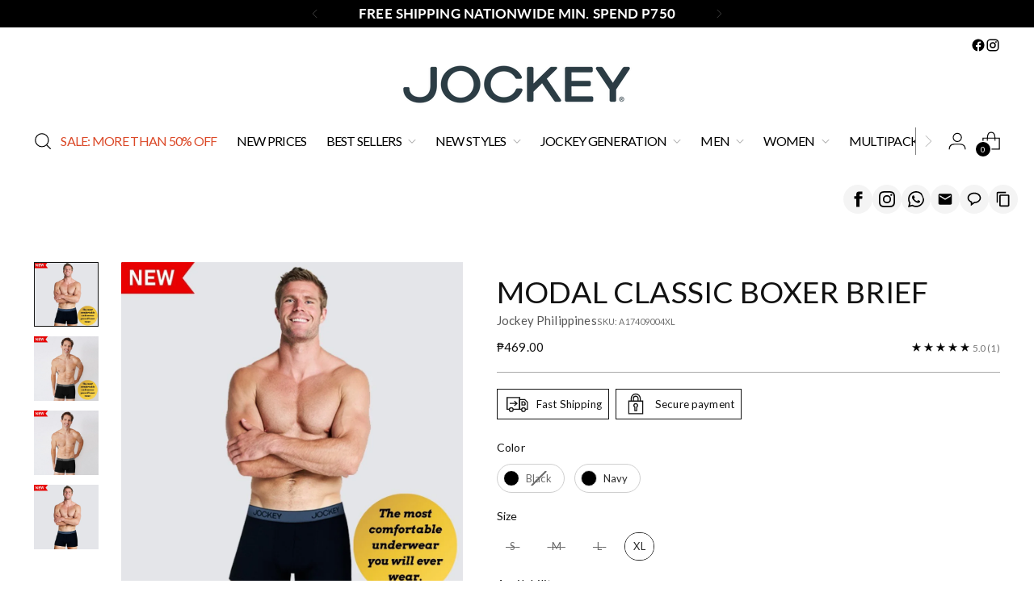

--- FILE ---
content_type: text/html; charset=utf-8
request_url: https://www.jockey.com.ph/collections/mens-new-arrivals-2024/products/modal-classic-boxer-brief
body_size: 94919
content:
<!doctype html>

<!--
  ___                 ___           ___           ___
       /  /\                     /__/\         /  /\         /  /\
      /  /:/_                    \  \:\       /  /:/        /  /::\
     /  /:/ /\  ___     ___       \  \:\     /  /:/        /  /:/\:\
    /  /:/ /:/ /__/\   /  /\  ___  \  \:\   /  /:/  ___   /  /:/  \:\
   /__/:/ /:/  \  \:\ /  /:/ /__/\  \__\:\ /__/:/  /  /\ /__/:/ \__\:\
   \  \:\/:/    \  \:\  /:/  \  \:\ /  /:/ \  \:\ /  /:/ \  \:\ /  /:/
    \  \::/      \  \:\/:/    \  \:\  /:/   \  \:\  /:/   \  \:\  /:/
     \  \:\       \  \::/      \  \:\/:/     \  \:\/:/     \  \:\/:/
      \  \:\       \__\/        \  \::/       \  \::/       \  \::/
       \__\/                     \__\/         \__\/         \__\/

  --------------------------------------------------------------------
  #  Stiletto v5.0.1
  #  Documentation: https://help.fluorescent.co/v/stiletto
  #  Purchase: https://themes.shopify.com/themes/stiletto/
  #  A product by Fluorescent: https://fluorescent.co/
  --------------------------------------------------------------------
-->

<html class="no-js" lang="en" style="--announcement-height: 1px;">
  <head>
    <meta charset="UTF-8">
    <meta http-equiv="X-UA-Compatible" content="IE=edge,chrome=1">
    <meta name="viewport" content="width=device-width,initial-scale=1">
    




  <meta name="description" content="MADE FROM A PREMIUM BLEND OF COTTON MODAL AND SPANDEX TO PROVIDE YOU WITH THE ULTIMATE IN LUXURY. THE SILKY FEEL OF MODAL, THE ULTRA-ABSORBENT COTTON, AND THE FLEXIBILITY OF SPANDEX ENSURE A COOL, DRY, AND GENTLE FEEL ON YOUR SKIN.   Ultrasoft waistband. Soft against your skin. 4-way stretch. High performance fabric th">



    <link rel="canonical" href="https://www.jockey.com.ph/products/modal-classic-boxer-brief">
    <link rel="preconnect" href="https://cdn.shopify.com" crossorigin><link rel="shortcut icon" href="//www.jockey.com.ph/cdn/shop/files/COMFORT_THAT_MOVES_WITH_YOU.jpg?crop=center&height=32&v=1727086668&width=32" type="image/png"><title>Modal Classic Boxer Brief
&ndash; Jockey Philippines</title>

    





  
  
  
  
  




<meta property="og:url" content="https://www.jockey.com.ph/products/modal-classic-boxer-brief">
<meta property="og:site_name" content="Jockey Philippines">
<meta property="og:type" content="product">
<meta property="og:title" content="Modal Classic Boxer Brief">
<meta property="og:description" content="MADE FROM A PREMIUM BLEND OF COTTON MODAL AND SPANDEX TO PROVIDE YOU WITH THE ULTIMATE IN LUXURY. THE SILKY FEEL OF MODAL, THE ULTRA-ABSORBENT COTTON, AND THE FLEXIBILITY OF SPANDEX ENSURE A COOL, DRY, AND GENTLE FEEL ON YOUR SKIN.   Ultrasoft waistband. Soft against your skin. 4-way stretch. High performance fabric th">
<meta property="og:image" content="http://www.jockey.com.ph/cdn/shop/files/2024_edm_Instagram_Post_36.jpg?v=1721726127&width=1024">
<meta property="og:image:secure_url" content="https://www.jockey.com.ph/cdn/shop/files/2024_edm_Instagram_Post_36.jpg?v=1721726127&width=1024">
<meta property="og:price:amount" content="469.00">
<meta property="og:price:currency" content="PHP">

<meta name="twitter:title" content="Modal Classic Boxer Brief">
<meta name="twitter:description" content="MADE FROM A PREMIUM BLEND OF COTTON MODAL AND SPANDEX TO PROVIDE YOU WITH THE ULTIMATE IN LUXURY. THE SILKY FEEL OF MODAL, THE ULTRA-ABSORBENT COTTON, AND THE FLEXIBILITY OF SPANDEX ENSURE A COOL, DRY, AND GENTLE FEEL ON YOUR SKIN.   Ultrasoft waistband. Soft against your skin. 4-way stretch. High performance fabric th">
<meta name="twitter:card" content="summary_large_image">
<meta name="twitter:image" content="https://www.jockey.com.ph/cdn/shop/files/2024_edm_Instagram_Post_36.jpg?v=1721726127&width=1024">
<meta name="twitter:image:width" content="480">
<meta name="twitter:image:height" content="480">


    <script>
  console.log('Stiletto v5.0.1 by Fluorescent');

  document.documentElement.className = document.documentElement.className.replace('no-js', '');
  if (window.matchMedia(`(prefers-reduced-motion: reduce)`) === true || window.matchMedia(`(prefers-reduced-motion: reduce)`).matches === true) {
    document.documentElement.classList.add('prefers-reduced-motion');
  } else {
    document.documentElement.classList.add('do-anim');
  }

  window.theme = {
    version: 'v5.0.1',
    themeName: 'Stiletto',
    moneyFormat: "\u0026#8369;{{amount}}",
    strings: {
      name: "Jockey Philippines",
      accessibility: {
        play_video: "Play",
        pause_video: "Pause",
        range_lower: "Lower",
        range_upper: "Upper"
      },
      product: {
        no_shipping_rates: "Shipping rate unavailable",
        country_placeholder: "Country\/Region",
        review: "Write a review"
      },
      products: {
        product: {
          unavailable: "Unavailable",
          unitPrice: "Unit price",
          unitPriceSeparator: "per",
          sku: "SKU"
        }
      },
      cart: {
        editCartNote: "Edit order notes",
        addCartNote: "Add order notes",
        quantityError: "You have the maximum number of this product in your cart"
      },
      pagination: {
        viewing: "You’re viewing {{ of }} of {{ total }}",
        products: "products",
        results: "results"
      }
    },
    routes: {
      root: "/",
      cart: {
        base: "/cart",
        add: "/cart/add",
        change: "/cart/change",
        update: "/cart/update",
        clear: "/cart/clear",
        // Manual routes until Shopify adds support
        shipping: "/cart/shipping_rates",
      },
      // Manual routes until Shopify adds support
      products: "/products",
      productRecommendations: "/recommendations/products",
      predictive_search_url: '/search/suggest',
    },
    icons: {
      chevron: "\u003cspan class=\"icon icon-new icon-chevron \"\u003e\n  \u003csvg viewBox=\"0 0 24 24\" fill=\"none\" xmlns=\"http:\/\/www.w3.org\/2000\/svg\"\u003e\u003cpath d=\"M1.875 7.438 12 17.563 22.125 7.438\" stroke=\"currentColor\" stroke-width=\"2\"\/\u003e\u003c\/svg\u003e\n\u003c\/span\u003e\n",
      close: "\u003cspan class=\"icon icon-new icon-close \"\u003e\n  \u003csvg viewBox=\"0 0 24 24\" fill=\"none\" xmlns=\"http:\/\/www.w3.org\/2000\/svg\"\u003e\u003cpath d=\"M2.66 1.34 2 .68.68 2l.66.66 1.32-1.32zm18.68 21.32.66.66L23.32 22l-.66-.66-1.32 1.32zm1.32-20 .66-.66L22 .68l-.66.66 1.32 1.32zM1.34 21.34.68 22 2 23.32l.66-.66-1.32-1.32zm0-18.68 10 10 1.32-1.32-10-10-1.32 1.32zm11.32 10 10-10-1.32-1.32-10 10 1.32 1.32zm-1.32-1.32-10 10 1.32 1.32 10-10-1.32-1.32zm0 1.32 10 10 1.32-1.32-10-10-1.32 1.32z\" fill=\"currentColor\"\/\u003e\u003c\/svg\u003e\n\u003c\/span\u003e\n",
      zoom: "\u003cspan class=\"icon icon-new icon-zoom \"\u003e\n  \u003csvg viewBox=\"0 0 24 24\" fill=\"none\" xmlns=\"http:\/\/www.w3.org\/2000\/svg\"\u003e\u003cpath d=\"M10.3,19.71c5.21,0,9.44-4.23,9.44-9.44S15.51,.83,10.3,.83,.86,5.05,.86,10.27s4.23,9.44,9.44,9.44Z\" fill=\"none\" stroke=\"currentColor\" stroke-linecap=\"round\" stroke-miterlimit=\"10\" stroke-width=\"1.63\"\/\u003e\n          \u003cpath d=\"M5.05,10.27H15.54\" fill=\"none\" stroke=\"currentColor\" stroke-miterlimit=\"10\" stroke-width=\"1.63\"\/\u003e\n          \u003cpath class=\"cross-up\" d=\"M10.3,5.02V15.51\" fill=\"none\" stroke=\"currentColor\" stroke-miterlimit=\"10\" stroke-width=\"1.63\"\/\u003e\n          \u003cpath d=\"M16.92,16.9l6.49,6.49\" fill=\"none\" stroke=\"currentColor\" stroke-miterlimit=\"10\" stroke-width=\"1.63\"\/\u003e\u003c\/svg\u003e\n\u003c\/span\u003e\n"
    },
    coreData: {
      n: "Stiletto",
      v: "v5.0.1",
    }
  }

  window.theme.searchableFields = "product_type,title,variants.title,vendor";

  
    window.theme.allCountryOptionTags = "\u003coption value=\"Philippines\" data-provinces=\"[[\u0026quot;Abra\u0026quot;,\u0026quot;Abra\u0026quot;],[\u0026quot;Agusan del Norte\u0026quot;,\u0026quot;Agusan del Norte\u0026quot;],[\u0026quot;Agusan del Sur\u0026quot;,\u0026quot;Agusan del Sur\u0026quot;],[\u0026quot;Aklan\u0026quot;,\u0026quot;Aklan\u0026quot;],[\u0026quot;Albay\u0026quot;,\u0026quot;Albay\u0026quot;],[\u0026quot;Antique\u0026quot;,\u0026quot;Antique\u0026quot;],[\u0026quot;Apayao\u0026quot;,\u0026quot;Apayao\u0026quot;],[\u0026quot;Aurora\u0026quot;,\u0026quot;Aurora\u0026quot;],[\u0026quot;Basilan\u0026quot;,\u0026quot;Basilan\u0026quot;],[\u0026quot;Bataan\u0026quot;,\u0026quot;Bataan\u0026quot;],[\u0026quot;Batanes\u0026quot;,\u0026quot;Batanes\u0026quot;],[\u0026quot;Batangas\u0026quot;,\u0026quot;Batangas\u0026quot;],[\u0026quot;Benguet\u0026quot;,\u0026quot;Benguet\u0026quot;],[\u0026quot;Biliran\u0026quot;,\u0026quot;Biliran\u0026quot;],[\u0026quot;Bohol\u0026quot;,\u0026quot;Bohol\u0026quot;],[\u0026quot;Bukidnon\u0026quot;,\u0026quot;Bukidnon\u0026quot;],[\u0026quot;Bulacan\u0026quot;,\u0026quot;Bulacan\u0026quot;],[\u0026quot;Cagayan\u0026quot;,\u0026quot;Cagayan\u0026quot;],[\u0026quot;Camarines Norte\u0026quot;,\u0026quot;Camarines Norte\u0026quot;],[\u0026quot;Camarines Sur\u0026quot;,\u0026quot;Camarines Sur\u0026quot;],[\u0026quot;Camiguin\u0026quot;,\u0026quot;Camiguin\u0026quot;],[\u0026quot;Capiz\u0026quot;,\u0026quot;Capiz\u0026quot;],[\u0026quot;Catanduanes\u0026quot;,\u0026quot;Catanduanes\u0026quot;],[\u0026quot;Cavite\u0026quot;,\u0026quot;Cavite\u0026quot;],[\u0026quot;Cebu\u0026quot;,\u0026quot;Cebu\u0026quot;],[\u0026quot;Cotabato\u0026quot;,\u0026quot;Cotabato\u0026quot;],[\u0026quot;Davao Occidental\u0026quot;,\u0026quot;Davao Occidental\u0026quot;],[\u0026quot;Davao Oriental\u0026quot;,\u0026quot;Davao Oriental\u0026quot;],[\u0026quot;Davao de Oro\u0026quot;,\u0026quot;Compostela Valley\u0026quot;],[\u0026quot;Davao del Norte\u0026quot;,\u0026quot;Davao del Norte\u0026quot;],[\u0026quot;Davao del Sur\u0026quot;,\u0026quot;Davao del Sur\u0026quot;],[\u0026quot;Dinagat Islands\u0026quot;,\u0026quot;Dinagat Islands\u0026quot;],[\u0026quot;Eastern Samar\u0026quot;,\u0026quot;Eastern Samar\u0026quot;],[\u0026quot;Guimaras\u0026quot;,\u0026quot;Guimaras\u0026quot;],[\u0026quot;Ifugao\u0026quot;,\u0026quot;Ifugao\u0026quot;],[\u0026quot;Ilocos Norte\u0026quot;,\u0026quot;Ilocos Norte\u0026quot;],[\u0026quot;Ilocos Sur\u0026quot;,\u0026quot;Ilocos Sur\u0026quot;],[\u0026quot;Iloilo\u0026quot;,\u0026quot;Iloilo\u0026quot;],[\u0026quot;Isabela\u0026quot;,\u0026quot;Isabela\u0026quot;],[\u0026quot;Kalinga\u0026quot;,\u0026quot;Kalinga\u0026quot;],[\u0026quot;La Union\u0026quot;,\u0026quot;La Union\u0026quot;],[\u0026quot;Laguna\u0026quot;,\u0026quot;Laguna\u0026quot;],[\u0026quot;Lanao del Norte\u0026quot;,\u0026quot;Lanao del Norte\u0026quot;],[\u0026quot;Lanao del Sur\u0026quot;,\u0026quot;Lanao del Sur\u0026quot;],[\u0026quot;Leyte\u0026quot;,\u0026quot;Leyte\u0026quot;],[\u0026quot;Maguindanao\u0026quot;,\u0026quot;Maguindanao\u0026quot;],[\u0026quot;Marinduque\u0026quot;,\u0026quot;Marinduque\u0026quot;],[\u0026quot;Masbate\u0026quot;,\u0026quot;Masbate\u0026quot;],[\u0026quot;Metro Manila\u0026quot;,\u0026quot;Metro Manila\u0026quot;],[\u0026quot;Misamis Occidental\u0026quot;,\u0026quot;Misamis Occidental\u0026quot;],[\u0026quot;Misamis Oriental\u0026quot;,\u0026quot;Misamis Oriental\u0026quot;],[\u0026quot;Mountain Province\u0026quot;,\u0026quot;Mountain\u0026quot;],[\u0026quot;Negros Occidental\u0026quot;,\u0026quot;Negros Occidental\u0026quot;],[\u0026quot;Negros Oriental\u0026quot;,\u0026quot;Negros Oriental\u0026quot;],[\u0026quot;Northern Samar\u0026quot;,\u0026quot;Northern Samar\u0026quot;],[\u0026quot;Nueva Ecija\u0026quot;,\u0026quot;Nueva Ecija\u0026quot;],[\u0026quot;Nueva Vizcaya\u0026quot;,\u0026quot;Nueva Vizcaya\u0026quot;],[\u0026quot;Occidental Mindoro\u0026quot;,\u0026quot;Occidental Mindoro\u0026quot;],[\u0026quot;Oriental Mindoro\u0026quot;,\u0026quot;Oriental Mindoro\u0026quot;],[\u0026quot;Palawan\u0026quot;,\u0026quot;Palawan\u0026quot;],[\u0026quot;Pampanga\u0026quot;,\u0026quot;Pampanga\u0026quot;],[\u0026quot;Pangasinan\u0026quot;,\u0026quot;Pangasinan\u0026quot;],[\u0026quot;Quezon\u0026quot;,\u0026quot;Quezon\u0026quot;],[\u0026quot;Quirino\u0026quot;,\u0026quot;Quirino\u0026quot;],[\u0026quot;Rizal\u0026quot;,\u0026quot;Rizal\u0026quot;],[\u0026quot;Romblon\u0026quot;,\u0026quot;Romblon\u0026quot;],[\u0026quot;Samar\u0026quot;,\u0026quot;Samar\u0026quot;],[\u0026quot;Sarangani\u0026quot;,\u0026quot;Sarangani\u0026quot;],[\u0026quot;Siquijor\u0026quot;,\u0026quot;Siquijor\u0026quot;],[\u0026quot;Sorsogon\u0026quot;,\u0026quot;Sorsogon\u0026quot;],[\u0026quot;South Cotabato\u0026quot;,\u0026quot;South Cotabato\u0026quot;],[\u0026quot;Southern Leyte\u0026quot;,\u0026quot;Southern Leyte\u0026quot;],[\u0026quot;Sultan Kudarat\u0026quot;,\u0026quot;Sultan Kudarat\u0026quot;],[\u0026quot;Sulu\u0026quot;,\u0026quot;Sulu\u0026quot;],[\u0026quot;Surigao del Norte\u0026quot;,\u0026quot;Surigao del Norte\u0026quot;],[\u0026quot;Surigao del Sur\u0026quot;,\u0026quot;Surigao del Sur\u0026quot;],[\u0026quot;Tarlac\u0026quot;,\u0026quot;Tarlac\u0026quot;],[\u0026quot;Tawi-Tawi\u0026quot;,\u0026quot;Tawi-Tawi\u0026quot;],[\u0026quot;Zambales\u0026quot;,\u0026quot;Zambales\u0026quot;],[\u0026quot;Zamboanga Sibugay\u0026quot;,\u0026quot;Zamboanga Sibugay\u0026quot;],[\u0026quot;Zamboanga del Norte\u0026quot;,\u0026quot;Zamboanga del Norte\u0026quot;],[\u0026quot;Zamboanga del Sur\u0026quot;,\u0026quot;Zamboanga del Sur\u0026quot;]]\"\u003ePhilippines\u003c\/option\u003e\n\u003coption value=\"---\" data-provinces=\"[]\"\u003e---\u003c\/option\u003e\n\u003coption value=\"Afghanistan\" data-provinces=\"[]\"\u003eAfghanistan\u003c\/option\u003e\n\u003coption value=\"Aland Islands\" data-provinces=\"[]\"\u003eÅland Islands\u003c\/option\u003e\n\u003coption value=\"Albania\" data-provinces=\"[]\"\u003eAlbania\u003c\/option\u003e\n\u003coption value=\"Algeria\" data-provinces=\"[]\"\u003eAlgeria\u003c\/option\u003e\n\u003coption value=\"Andorra\" data-provinces=\"[]\"\u003eAndorra\u003c\/option\u003e\n\u003coption value=\"Angola\" data-provinces=\"[]\"\u003eAngola\u003c\/option\u003e\n\u003coption value=\"Anguilla\" data-provinces=\"[]\"\u003eAnguilla\u003c\/option\u003e\n\u003coption value=\"Antigua And Barbuda\" data-provinces=\"[]\"\u003eAntigua \u0026 Barbuda\u003c\/option\u003e\n\u003coption value=\"Argentina\" data-provinces=\"[[\u0026quot;Buenos Aires\u0026quot;,\u0026quot;Buenos Aires Province\u0026quot;],[\u0026quot;Catamarca\u0026quot;,\u0026quot;Catamarca\u0026quot;],[\u0026quot;Chaco\u0026quot;,\u0026quot;Chaco\u0026quot;],[\u0026quot;Chubut\u0026quot;,\u0026quot;Chubut\u0026quot;],[\u0026quot;Ciudad Autónoma de Buenos Aires\u0026quot;,\u0026quot;Buenos Aires (Autonomous City)\u0026quot;],[\u0026quot;Corrientes\u0026quot;,\u0026quot;Corrientes\u0026quot;],[\u0026quot;Córdoba\u0026quot;,\u0026quot;Córdoba\u0026quot;],[\u0026quot;Entre Ríos\u0026quot;,\u0026quot;Entre Ríos\u0026quot;],[\u0026quot;Formosa\u0026quot;,\u0026quot;Formosa\u0026quot;],[\u0026quot;Jujuy\u0026quot;,\u0026quot;Jujuy\u0026quot;],[\u0026quot;La Pampa\u0026quot;,\u0026quot;La Pampa\u0026quot;],[\u0026quot;La Rioja\u0026quot;,\u0026quot;La Rioja\u0026quot;],[\u0026quot;Mendoza\u0026quot;,\u0026quot;Mendoza\u0026quot;],[\u0026quot;Misiones\u0026quot;,\u0026quot;Misiones\u0026quot;],[\u0026quot;Neuquén\u0026quot;,\u0026quot;Neuquén\u0026quot;],[\u0026quot;Río Negro\u0026quot;,\u0026quot;Río Negro\u0026quot;],[\u0026quot;Salta\u0026quot;,\u0026quot;Salta\u0026quot;],[\u0026quot;San Juan\u0026quot;,\u0026quot;San Juan\u0026quot;],[\u0026quot;San Luis\u0026quot;,\u0026quot;San Luis\u0026quot;],[\u0026quot;Santa Cruz\u0026quot;,\u0026quot;Santa Cruz\u0026quot;],[\u0026quot;Santa Fe\u0026quot;,\u0026quot;Santa Fe\u0026quot;],[\u0026quot;Santiago Del Estero\u0026quot;,\u0026quot;Santiago del Estero\u0026quot;],[\u0026quot;Tierra Del Fuego\u0026quot;,\u0026quot;Tierra del Fuego\u0026quot;],[\u0026quot;Tucumán\u0026quot;,\u0026quot;Tucumán\u0026quot;]]\"\u003eArgentina\u003c\/option\u003e\n\u003coption value=\"Armenia\" data-provinces=\"[]\"\u003eArmenia\u003c\/option\u003e\n\u003coption value=\"Aruba\" data-provinces=\"[]\"\u003eAruba\u003c\/option\u003e\n\u003coption value=\"Ascension Island\" data-provinces=\"[]\"\u003eAscension Island\u003c\/option\u003e\n\u003coption value=\"Australia\" data-provinces=\"[[\u0026quot;Australian Capital Territory\u0026quot;,\u0026quot;Australian Capital Territory\u0026quot;],[\u0026quot;New South Wales\u0026quot;,\u0026quot;New South Wales\u0026quot;],[\u0026quot;Northern Territory\u0026quot;,\u0026quot;Northern Territory\u0026quot;],[\u0026quot;Queensland\u0026quot;,\u0026quot;Queensland\u0026quot;],[\u0026quot;South Australia\u0026quot;,\u0026quot;South Australia\u0026quot;],[\u0026quot;Tasmania\u0026quot;,\u0026quot;Tasmania\u0026quot;],[\u0026quot;Victoria\u0026quot;,\u0026quot;Victoria\u0026quot;],[\u0026quot;Western Australia\u0026quot;,\u0026quot;Western Australia\u0026quot;]]\"\u003eAustralia\u003c\/option\u003e\n\u003coption value=\"Austria\" data-provinces=\"[]\"\u003eAustria\u003c\/option\u003e\n\u003coption value=\"Azerbaijan\" data-provinces=\"[]\"\u003eAzerbaijan\u003c\/option\u003e\n\u003coption value=\"Bahamas\" data-provinces=\"[]\"\u003eBahamas\u003c\/option\u003e\n\u003coption value=\"Bahrain\" data-provinces=\"[]\"\u003eBahrain\u003c\/option\u003e\n\u003coption value=\"Bangladesh\" data-provinces=\"[]\"\u003eBangladesh\u003c\/option\u003e\n\u003coption value=\"Barbados\" data-provinces=\"[]\"\u003eBarbados\u003c\/option\u003e\n\u003coption value=\"Belarus\" data-provinces=\"[]\"\u003eBelarus\u003c\/option\u003e\n\u003coption value=\"Belgium\" data-provinces=\"[]\"\u003eBelgium\u003c\/option\u003e\n\u003coption value=\"Belize\" data-provinces=\"[]\"\u003eBelize\u003c\/option\u003e\n\u003coption value=\"Benin\" data-provinces=\"[]\"\u003eBenin\u003c\/option\u003e\n\u003coption value=\"Bermuda\" data-provinces=\"[]\"\u003eBermuda\u003c\/option\u003e\n\u003coption value=\"Bhutan\" data-provinces=\"[]\"\u003eBhutan\u003c\/option\u003e\n\u003coption value=\"Bolivia\" data-provinces=\"[]\"\u003eBolivia\u003c\/option\u003e\n\u003coption value=\"Bosnia And Herzegovina\" data-provinces=\"[]\"\u003eBosnia \u0026 Herzegovina\u003c\/option\u003e\n\u003coption value=\"Botswana\" data-provinces=\"[]\"\u003eBotswana\u003c\/option\u003e\n\u003coption value=\"Brazil\" data-provinces=\"[[\u0026quot;Acre\u0026quot;,\u0026quot;Acre\u0026quot;],[\u0026quot;Alagoas\u0026quot;,\u0026quot;Alagoas\u0026quot;],[\u0026quot;Amapá\u0026quot;,\u0026quot;Amapá\u0026quot;],[\u0026quot;Amazonas\u0026quot;,\u0026quot;Amazonas\u0026quot;],[\u0026quot;Bahia\u0026quot;,\u0026quot;Bahia\u0026quot;],[\u0026quot;Ceará\u0026quot;,\u0026quot;Ceará\u0026quot;],[\u0026quot;Distrito Federal\u0026quot;,\u0026quot;Federal District\u0026quot;],[\u0026quot;Espírito Santo\u0026quot;,\u0026quot;Espírito Santo\u0026quot;],[\u0026quot;Goiás\u0026quot;,\u0026quot;Goiás\u0026quot;],[\u0026quot;Maranhão\u0026quot;,\u0026quot;Maranhão\u0026quot;],[\u0026quot;Mato Grosso\u0026quot;,\u0026quot;Mato Grosso\u0026quot;],[\u0026quot;Mato Grosso do Sul\u0026quot;,\u0026quot;Mato Grosso do Sul\u0026quot;],[\u0026quot;Minas Gerais\u0026quot;,\u0026quot;Minas Gerais\u0026quot;],[\u0026quot;Paraná\u0026quot;,\u0026quot;Paraná\u0026quot;],[\u0026quot;Paraíba\u0026quot;,\u0026quot;Paraíba\u0026quot;],[\u0026quot;Pará\u0026quot;,\u0026quot;Pará\u0026quot;],[\u0026quot;Pernambuco\u0026quot;,\u0026quot;Pernambuco\u0026quot;],[\u0026quot;Piauí\u0026quot;,\u0026quot;Piauí\u0026quot;],[\u0026quot;Rio Grande do Norte\u0026quot;,\u0026quot;Rio Grande do Norte\u0026quot;],[\u0026quot;Rio Grande do Sul\u0026quot;,\u0026quot;Rio Grande do Sul\u0026quot;],[\u0026quot;Rio de Janeiro\u0026quot;,\u0026quot;Rio de Janeiro\u0026quot;],[\u0026quot;Rondônia\u0026quot;,\u0026quot;Rondônia\u0026quot;],[\u0026quot;Roraima\u0026quot;,\u0026quot;Roraima\u0026quot;],[\u0026quot;Santa Catarina\u0026quot;,\u0026quot;Santa Catarina\u0026quot;],[\u0026quot;Sergipe\u0026quot;,\u0026quot;Sergipe\u0026quot;],[\u0026quot;São Paulo\u0026quot;,\u0026quot;São Paulo\u0026quot;],[\u0026quot;Tocantins\u0026quot;,\u0026quot;Tocantins\u0026quot;]]\"\u003eBrazil\u003c\/option\u003e\n\u003coption value=\"British Indian Ocean Territory\" data-provinces=\"[]\"\u003eBritish Indian Ocean Territory\u003c\/option\u003e\n\u003coption value=\"Virgin Islands, British\" data-provinces=\"[]\"\u003eBritish Virgin Islands\u003c\/option\u003e\n\u003coption value=\"Brunei\" data-provinces=\"[]\"\u003eBrunei\u003c\/option\u003e\n\u003coption value=\"Bulgaria\" data-provinces=\"[]\"\u003eBulgaria\u003c\/option\u003e\n\u003coption value=\"Burkina Faso\" data-provinces=\"[]\"\u003eBurkina Faso\u003c\/option\u003e\n\u003coption value=\"Burundi\" data-provinces=\"[]\"\u003eBurundi\u003c\/option\u003e\n\u003coption value=\"Cambodia\" data-provinces=\"[]\"\u003eCambodia\u003c\/option\u003e\n\u003coption value=\"Republic of Cameroon\" data-provinces=\"[]\"\u003eCameroon\u003c\/option\u003e\n\u003coption value=\"Canada\" data-provinces=\"[[\u0026quot;Alberta\u0026quot;,\u0026quot;Alberta\u0026quot;],[\u0026quot;British Columbia\u0026quot;,\u0026quot;British Columbia\u0026quot;],[\u0026quot;Manitoba\u0026quot;,\u0026quot;Manitoba\u0026quot;],[\u0026quot;New Brunswick\u0026quot;,\u0026quot;New Brunswick\u0026quot;],[\u0026quot;Newfoundland and Labrador\u0026quot;,\u0026quot;Newfoundland and Labrador\u0026quot;],[\u0026quot;Northwest Territories\u0026quot;,\u0026quot;Northwest Territories\u0026quot;],[\u0026quot;Nova Scotia\u0026quot;,\u0026quot;Nova Scotia\u0026quot;],[\u0026quot;Nunavut\u0026quot;,\u0026quot;Nunavut\u0026quot;],[\u0026quot;Ontario\u0026quot;,\u0026quot;Ontario\u0026quot;],[\u0026quot;Prince Edward Island\u0026quot;,\u0026quot;Prince Edward Island\u0026quot;],[\u0026quot;Quebec\u0026quot;,\u0026quot;Quebec\u0026quot;],[\u0026quot;Saskatchewan\u0026quot;,\u0026quot;Saskatchewan\u0026quot;],[\u0026quot;Yukon\u0026quot;,\u0026quot;Yukon\u0026quot;]]\"\u003eCanada\u003c\/option\u003e\n\u003coption value=\"Cape Verde\" data-provinces=\"[]\"\u003eCape Verde\u003c\/option\u003e\n\u003coption value=\"Caribbean Netherlands\" data-provinces=\"[]\"\u003eCaribbean Netherlands\u003c\/option\u003e\n\u003coption value=\"Cayman Islands\" data-provinces=\"[]\"\u003eCayman Islands\u003c\/option\u003e\n\u003coption value=\"Central African Republic\" data-provinces=\"[]\"\u003eCentral African Republic\u003c\/option\u003e\n\u003coption value=\"Chad\" data-provinces=\"[]\"\u003eChad\u003c\/option\u003e\n\u003coption value=\"Chile\" data-provinces=\"[[\u0026quot;Antofagasta\u0026quot;,\u0026quot;Antofagasta\u0026quot;],[\u0026quot;Araucanía\u0026quot;,\u0026quot;Araucanía\u0026quot;],[\u0026quot;Arica and Parinacota\u0026quot;,\u0026quot;Arica y Parinacota\u0026quot;],[\u0026quot;Atacama\u0026quot;,\u0026quot;Atacama\u0026quot;],[\u0026quot;Aysén\u0026quot;,\u0026quot;Aysén\u0026quot;],[\u0026quot;Biobío\u0026quot;,\u0026quot;Bío Bío\u0026quot;],[\u0026quot;Coquimbo\u0026quot;,\u0026quot;Coquimbo\u0026quot;],[\u0026quot;Los Lagos\u0026quot;,\u0026quot;Los Lagos\u0026quot;],[\u0026quot;Los Ríos\u0026quot;,\u0026quot;Los Ríos\u0026quot;],[\u0026quot;Magallanes\u0026quot;,\u0026quot;Magallanes Region\u0026quot;],[\u0026quot;Maule\u0026quot;,\u0026quot;Maule\u0026quot;],[\u0026quot;O\u0026#39;Higgins\u0026quot;,\u0026quot;Libertador General Bernardo O’Higgins\u0026quot;],[\u0026quot;Santiago\u0026quot;,\u0026quot;Santiago Metropolitan\u0026quot;],[\u0026quot;Tarapacá\u0026quot;,\u0026quot;Tarapacá\u0026quot;],[\u0026quot;Valparaíso\u0026quot;,\u0026quot;Valparaíso\u0026quot;],[\u0026quot;Ñuble\u0026quot;,\u0026quot;Ñuble\u0026quot;]]\"\u003eChile\u003c\/option\u003e\n\u003coption value=\"China\" data-provinces=\"[[\u0026quot;Anhui\u0026quot;,\u0026quot;Anhui\u0026quot;],[\u0026quot;Beijing\u0026quot;,\u0026quot;Beijing\u0026quot;],[\u0026quot;Chongqing\u0026quot;,\u0026quot;Chongqing\u0026quot;],[\u0026quot;Fujian\u0026quot;,\u0026quot;Fujian\u0026quot;],[\u0026quot;Gansu\u0026quot;,\u0026quot;Gansu\u0026quot;],[\u0026quot;Guangdong\u0026quot;,\u0026quot;Guangdong\u0026quot;],[\u0026quot;Guangxi\u0026quot;,\u0026quot;Guangxi\u0026quot;],[\u0026quot;Guizhou\u0026quot;,\u0026quot;Guizhou\u0026quot;],[\u0026quot;Hainan\u0026quot;,\u0026quot;Hainan\u0026quot;],[\u0026quot;Hebei\u0026quot;,\u0026quot;Hebei\u0026quot;],[\u0026quot;Heilongjiang\u0026quot;,\u0026quot;Heilongjiang\u0026quot;],[\u0026quot;Henan\u0026quot;,\u0026quot;Henan\u0026quot;],[\u0026quot;Hubei\u0026quot;,\u0026quot;Hubei\u0026quot;],[\u0026quot;Hunan\u0026quot;,\u0026quot;Hunan\u0026quot;],[\u0026quot;Inner Mongolia\u0026quot;,\u0026quot;Inner Mongolia\u0026quot;],[\u0026quot;Jiangsu\u0026quot;,\u0026quot;Jiangsu\u0026quot;],[\u0026quot;Jiangxi\u0026quot;,\u0026quot;Jiangxi\u0026quot;],[\u0026quot;Jilin\u0026quot;,\u0026quot;Jilin\u0026quot;],[\u0026quot;Liaoning\u0026quot;,\u0026quot;Liaoning\u0026quot;],[\u0026quot;Ningxia\u0026quot;,\u0026quot;Ningxia\u0026quot;],[\u0026quot;Qinghai\u0026quot;,\u0026quot;Qinghai\u0026quot;],[\u0026quot;Shaanxi\u0026quot;,\u0026quot;Shaanxi\u0026quot;],[\u0026quot;Shandong\u0026quot;,\u0026quot;Shandong\u0026quot;],[\u0026quot;Shanghai\u0026quot;,\u0026quot;Shanghai\u0026quot;],[\u0026quot;Shanxi\u0026quot;,\u0026quot;Shanxi\u0026quot;],[\u0026quot;Sichuan\u0026quot;,\u0026quot;Sichuan\u0026quot;],[\u0026quot;Tianjin\u0026quot;,\u0026quot;Tianjin\u0026quot;],[\u0026quot;Xinjiang\u0026quot;,\u0026quot;Xinjiang\u0026quot;],[\u0026quot;Xizang\u0026quot;,\u0026quot;Tibet\u0026quot;],[\u0026quot;Yunnan\u0026quot;,\u0026quot;Yunnan\u0026quot;],[\u0026quot;Zhejiang\u0026quot;,\u0026quot;Zhejiang\u0026quot;]]\"\u003eChina\u003c\/option\u003e\n\u003coption value=\"Christmas Island\" data-provinces=\"[]\"\u003eChristmas Island\u003c\/option\u003e\n\u003coption value=\"Cocos (Keeling) Islands\" data-provinces=\"[]\"\u003eCocos (Keeling) Islands\u003c\/option\u003e\n\u003coption value=\"Colombia\" data-provinces=\"[[\u0026quot;Amazonas\u0026quot;,\u0026quot;Amazonas\u0026quot;],[\u0026quot;Antioquia\u0026quot;,\u0026quot;Antioquia\u0026quot;],[\u0026quot;Arauca\u0026quot;,\u0026quot;Arauca\u0026quot;],[\u0026quot;Atlántico\u0026quot;,\u0026quot;Atlántico\u0026quot;],[\u0026quot;Bogotá, D.C.\u0026quot;,\u0026quot;Capital District\u0026quot;],[\u0026quot;Bolívar\u0026quot;,\u0026quot;Bolívar\u0026quot;],[\u0026quot;Boyacá\u0026quot;,\u0026quot;Boyacá\u0026quot;],[\u0026quot;Caldas\u0026quot;,\u0026quot;Caldas\u0026quot;],[\u0026quot;Caquetá\u0026quot;,\u0026quot;Caquetá\u0026quot;],[\u0026quot;Casanare\u0026quot;,\u0026quot;Casanare\u0026quot;],[\u0026quot;Cauca\u0026quot;,\u0026quot;Cauca\u0026quot;],[\u0026quot;Cesar\u0026quot;,\u0026quot;Cesar\u0026quot;],[\u0026quot;Chocó\u0026quot;,\u0026quot;Chocó\u0026quot;],[\u0026quot;Cundinamarca\u0026quot;,\u0026quot;Cundinamarca\u0026quot;],[\u0026quot;Córdoba\u0026quot;,\u0026quot;Córdoba\u0026quot;],[\u0026quot;Guainía\u0026quot;,\u0026quot;Guainía\u0026quot;],[\u0026quot;Guaviare\u0026quot;,\u0026quot;Guaviare\u0026quot;],[\u0026quot;Huila\u0026quot;,\u0026quot;Huila\u0026quot;],[\u0026quot;La Guajira\u0026quot;,\u0026quot;La Guajira\u0026quot;],[\u0026quot;Magdalena\u0026quot;,\u0026quot;Magdalena\u0026quot;],[\u0026quot;Meta\u0026quot;,\u0026quot;Meta\u0026quot;],[\u0026quot;Nariño\u0026quot;,\u0026quot;Nariño\u0026quot;],[\u0026quot;Norte de Santander\u0026quot;,\u0026quot;Norte de Santander\u0026quot;],[\u0026quot;Putumayo\u0026quot;,\u0026quot;Putumayo\u0026quot;],[\u0026quot;Quindío\u0026quot;,\u0026quot;Quindío\u0026quot;],[\u0026quot;Risaralda\u0026quot;,\u0026quot;Risaralda\u0026quot;],[\u0026quot;San Andrés, Providencia y Santa Catalina\u0026quot;,\u0026quot;San Andrés \\u0026 Providencia\u0026quot;],[\u0026quot;Santander\u0026quot;,\u0026quot;Santander\u0026quot;],[\u0026quot;Sucre\u0026quot;,\u0026quot;Sucre\u0026quot;],[\u0026quot;Tolima\u0026quot;,\u0026quot;Tolima\u0026quot;],[\u0026quot;Valle del Cauca\u0026quot;,\u0026quot;Valle del Cauca\u0026quot;],[\u0026quot;Vaupés\u0026quot;,\u0026quot;Vaupés\u0026quot;],[\u0026quot;Vichada\u0026quot;,\u0026quot;Vichada\u0026quot;]]\"\u003eColombia\u003c\/option\u003e\n\u003coption value=\"Comoros\" data-provinces=\"[]\"\u003eComoros\u003c\/option\u003e\n\u003coption value=\"Congo\" data-provinces=\"[]\"\u003eCongo - Brazzaville\u003c\/option\u003e\n\u003coption value=\"Congo, The Democratic Republic Of The\" data-provinces=\"[]\"\u003eCongo - Kinshasa\u003c\/option\u003e\n\u003coption value=\"Cook Islands\" data-provinces=\"[]\"\u003eCook Islands\u003c\/option\u003e\n\u003coption value=\"Costa Rica\" data-provinces=\"[[\u0026quot;Alajuela\u0026quot;,\u0026quot;Alajuela\u0026quot;],[\u0026quot;Cartago\u0026quot;,\u0026quot;Cartago\u0026quot;],[\u0026quot;Guanacaste\u0026quot;,\u0026quot;Guanacaste\u0026quot;],[\u0026quot;Heredia\u0026quot;,\u0026quot;Heredia\u0026quot;],[\u0026quot;Limón\u0026quot;,\u0026quot;Limón\u0026quot;],[\u0026quot;Puntarenas\u0026quot;,\u0026quot;Puntarenas\u0026quot;],[\u0026quot;San José\u0026quot;,\u0026quot;San José\u0026quot;]]\"\u003eCosta Rica\u003c\/option\u003e\n\u003coption value=\"Croatia\" data-provinces=\"[]\"\u003eCroatia\u003c\/option\u003e\n\u003coption value=\"Curaçao\" data-provinces=\"[]\"\u003eCuraçao\u003c\/option\u003e\n\u003coption value=\"Cyprus\" data-provinces=\"[]\"\u003eCyprus\u003c\/option\u003e\n\u003coption value=\"Czech Republic\" data-provinces=\"[]\"\u003eCzechia\u003c\/option\u003e\n\u003coption value=\"Côte d'Ivoire\" data-provinces=\"[]\"\u003eCôte d’Ivoire\u003c\/option\u003e\n\u003coption value=\"Denmark\" data-provinces=\"[]\"\u003eDenmark\u003c\/option\u003e\n\u003coption value=\"Djibouti\" data-provinces=\"[]\"\u003eDjibouti\u003c\/option\u003e\n\u003coption value=\"Dominica\" data-provinces=\"[]\"\u003eDominica\u003c\/option\u003e\n\u003coption value=\"Dominican Republic\" data-provinces=\"[]\"\u003eDominican Republic\u003c\/option\u003e\n\u003coption value=\"Ecuador\" data-provinces=\"[]\"\u003eEcuador\u003c\/option\u003e\n\u003coption value=\"Egypt\" data-provinces=\"[[\u0026quot;6th of October\u0026quot;,\u0026quot;6th of October\u0026quot;],[\u0026quot;Al Sharqia\u0026quot;,\u0026quot;Al Sharqia\u0026quot;],[\u0026quot;Alexandria\u0026quot;,\u0026quot;Alexandria\u0026quot;],[\u0026quot;Aswan\u0026quot;,\u0026quot;Aswan\u0026quot;],[\u0026quot;Asyut\u0026quot;,\u0026quot;Asyut\u0026quot;],[\u0026quot;Beheira\u0026quot;,\u0026quot;Beheira\u0026quot;],[\u0026quot;Beni Suef\u0026quot;,\u0026quot;Beni Suef\u0026quot;],[\u0026quot;Cairo\u0026quot;,\u0026quot;Cairo\u0026quot;],[\u0026quot;Dakahlia\u0026quot;,\u0026quot;Dakahlia\u0026quot;],[\u0026quot;Damietta\u0026quot;,\u0026quot;Damietta\u0026quot;],[\u0026quot;Faiyum\u0026quot;,\u0026quot;Faiyum\u0026quot;],[\u0026quot;Gharbia\u0026quot;,\u0026quot;Gharbia\u0026quot;],[\u0026quot;Giza\u0026quot;,\u0026quot;Giza\u0026quot;],[\u0026quot;Helwan\u0026quot;,\u0026quot;Helwan\u0026quot;],[\u0026quot;Ismailia\u0026quot;,\u0026quot;Ismailia\u0026quot;],[\u0026quot;Kafr el-Sheikh\u0026quot;,\u0026quot;Kafr el-Sheikh\u0026quot;],[\u0026quot;Luxor\u0026quot;,\u0026quot;Luxor\u0026quot;],[\u0026quot;Matrouh\u0026quot;,\u0026quot;Matrouh\u0026quot;],[\u0026quot;Minya\u0026quot;,\u0026quot;Minya\u0026quot;],[\u0026quot;Monufia\u0026quot;,\u0026quot;Monufia\u0026quot;],[\u0026quot;New Valley\u0026quot;,\u0026quot;New Valley\u0026quot;],[\u0026quot;North Sinai\u0026quot;,\u0026quot;North Sinai\u0026quot;],[\u0026quot;Port Said\u0026quot;,\u0026quot;Port Said\u0026quot;],[\u0026quot;Qalyubia\u0026quot;,\u0026quot;Qalyubia\u0026quot;],[\u0026quot;Qena\u0026quot;,\u0026quot;Qena\u0026quot;],[\u0026quot;Red Sea\u0026quot;,\u0026quot;Red Sea\u0026quot;],[\u0026quot;Sohag\u0026quot;,\u0026quot;Sohag\u0026quot;],[\u0026quot;South Sinai\u0026quot;,\u0026quot;South Sinai\u0026quot;],[\u0026quot;Suez\u0026quot;,\u0026quot;Suez\u0026quot;]]\"\u003eEgypt\u003c\/option\u003e\n\u003coption value=\"El Salvador\" data-provinces=\"[[\u0026quot;Ahuachapán\u0026quot;,\u0026quot;Ahuachapán\u0026quot;],[\u0026quot;Cabañas\u0026quot;,\u0026quot;Cabañas\u0026quot;],[\u0026quot;Chalatenango\u0026quot;,\u0026quot;Chalatenango\u0026quot;],[\u0026quot;Cuscatlán\u0026quot;,\u0026quot;Cuscatlán\u0026quot;],[\u0026quot;La Libertad\u0026quot;,\u0026quot;La Libertad\u0026quot;],[\u0026quot;La Paz\u0026quot;,\u0026quot;La Paz\u0026quot;],[\u0026quot;La Unión\u0026quot;,\u0026quot;La Unión\u0026quot;],[\u0026quot;Morazán\u0026quot;,\u0026quot;Morazán\u0026quot;],[\u0026quot;San Miguel\u0026quot;,\u0026quot;San Miguel\u0026quot;],[\u0026quot;San Salvador\u0026quot;,\u0026quot;San Salvador\u0026quot;],[\u0026quot;San Vicente\u0026quot;,\u0026quot;San Vicente\u0026quot;],[\u0026quot;Santa Ana\u0026quot;,\u0026quot;Santa Ana\u0026quot;],[\u0026quot;Sonsonate\u0026quot;,\u0026quot;Sonsonate\u0026quot;],[\u0026quot;Usulután\u0026quot;,\u0026quot;Usulután\u0026quot;]]\"\u003eEl Salvador\u003c\/option\u003e\n\u003coption value=\"Equatorial Guinea\" data-provinces=\"[]\"\u003eEquatorial Guinea\u003c\/option\u003e\n\u003coption value=\"Eritrea\" data-provinces=\"[]\"\u003eEritrea\u003c\/option\u003e\n\u003coption value=\"Estonia\" data-provinces=\"[]\"\u003eEstonia\u003c\/option\u003e\n\u003coption value=\"Eswatini\" data-provinces=\"[]\"\u003eEswatini\u003c\/option\u003e\n\u003coption value=\"Ethiopia\" data-provinces=\"[]\"\u003eEthiopia\u003c\/option\u003e\n\u003coption value=\"Falkland Islands (Malvinas)\" data-provinces=\"[]\"\u003eFalkland Islands\u003c\/option\u003e\n\u003coption value=\"Faroe Islands\" data-provinces=\"[]\"\u003eFaroe Islands\u003c\/option\u003e\n\u003coption value=\"Fiji\" data-provinces=\"[]\"\u003eFiji\u003c\/option\u003e\n\u003coption value=\"Finland\" data-provinces=\"[]\"\u003eFinland\u003c\/option\u003e\n\u003coption value=\"France\" data-provinces=\"[]\"\u003eFrance\u003c\/option\u003e\n\u003coption value=\"French Guiana\" data-provinces=\"[]\"\u003eFrench Guiana\u003c\/option\u003e\n\u003coption value=\"French Polynesia\" data-provinces=\"[]\"\u003eFrench Polynesia\u003c\/option\u003e\n\u003coption value=\"French Southern Territories\" data-provinces=\"[]\"\u003eFrench Southern Territories\u003c\/option\u003e\n\u003coption value=\"Gabon\" data-provinces=\"[]\"\u003eGabon\u003c\/option\u003e\n\u003coption value=\"Gambia\" data-provinces=\"[]\"\u003eGambia\u003c\/option\u003e\n\u003coption value=\"Georgia\" data-provinces=\"[]\"\u003eGeorgia\u003c\/option\u003e\n\u003coption value=\"Germany\" data-provinces=\"[]\"\u003eGermany\u003c\/option\u003e\n\u003coption value=\"Ghana\" data-provinces=\"[]\"\u003eGhana\u003c\/option\u003e\n\u003coption value=\"Gibraltar\" data-provinces=\"[]\"\u003eGibraltar\u003c\/option\u003e\n\u003coption value=\"Greece\" data-provinces=\"[]\"\u003eGreece\u003c\/option\u003e\n\u003coption value=\"Greenland\" data-provinces=\"[]\"\u003eGreenland\u003c\/option\u003e\n\u003coption value=\"Grenada\" data-provinces=\"[]\"\u003eGrenada\u003c\/option\u003e\n\u003coption value=\"Guadeloupe\" data-provinces=\"[]\"\u003eGuadeloupe\u003c\/option\u003e\n\u003coption value=\"Guatemala\" data-provinces=\"[[\u0026quot;Alta Verapaz\u0026quot;,\u0026quot;Alta Verapaz\u0026quot;],[\u0026quot;Baja Verapaz\u0026quot;,\u0026quot;Baja Verapaz\u0026quot;],[\u0026quot;Chimaltenango\u0026quot;,\u0026quot;Chimaltenango\u0026quot;],[\u0026quot;Chiquimula\u0026quot;,\u0026quot;Chiquimula\u0026quot;],[\u0026quot;El Progreso\u0026quot;,\u0026quot;El Progreso\u0026quot;],[\u0026quot;Escuintla\u0026quot;,\u0026quot;Escuintla\u0026quot;],[\u0026quot;Guatemala\u0026quot;,\u0026quot;Guatemala\u0026quot;],[\u0026quot;Huehuetenango\u0026quot;,\u0026quot;Huehuetenango\u0026quot;],[\u0026quot;Izabal\u0026quot;,\u0026quot;Izabal\u0026quot;],[\u0026quot;Jalapa\u0026quot;,\u0026quot;Jalapa\u0026quot;],[\u0026quot;Jutiapa\u0026quot;,\u0026quot;Jutiapa\u0026quot;],[\u0026quot;Petén\u0026quot;,\u0026quot;Petén\u0026quot;],[\u0026quot;Quetzaltenango\u0026quot;,\u0026quot;Quetzaltenango\u0026quot;],[\u0026quot;Quiché\u0026quot;,\u0026quot;Quiché\u0026quot;],[\u0026quot;Retalhuleu\u0026quot;,\u0026quot;Retalhuleu\u0026quot;],[\u0026quot;Sacatepéquez\u0026quot;,\u0026quot;Sacatepéquez\u0026quot;],[\u0026quot;San Marcos\u0026quot;,\u0026quot;San Marcos\u0026quot;],[\u0026quot;Santa Rosa\u0026quot;,\u0026quot;Santa Rosa\u0026quot;],[\u0026quot;Sololá\u0026quot;,\u0026quot;Sololá\u0026quot;],[\u0026quot;Suchitepéquez\u0026quot;,\u0026quot;Suchitepéquez\u0026quot;],[\u0026quot;Totonicapán\u0026quot;,\u0026quot;Totonicapán\u0026quot;],[\u0026quot;Zacapa\u0026quot;,\u0026quot;Zacapa\u0026quot;]]\"\u003eGuatemala\u003c\/option\u003e\n\u003coption value=\"Guernsey\" data-provinces=\"[]\"\u003eGuernsey\u003c\/option\u003e\n\u003coption value=\"Guinea\" data-provinces=\"[]\"\u003eGuinea\u003c\/option\u003e\n\u003coption value=\"Guinea Bissau\" data-provinces=\"[]\"\u003eGuinea-Bissau\u003c\/option\u003e\n\u003coption value=\"Guyana\" data-provinces=\"[]\"\u003eGuyana\u003c\/option\u003e\n\u003coption value=\"Haiti\" data-provinces=\"[]\"\u003eHaiti\u003c\/option\u003e\n\u003coption value=\"Honduras\" data-provinces=\"[]\"\u003eHonduras\u003c\/option\u003e\n\u003coption value=\"Hong Kong\" data-provinces=\"[[\u0026quot;Hong Kong Island\u0026quot;,\u0026quot;Hong Kong Island\u0026quot;],[\u0026quot;Kowloon\u0026quot;,\u0026quot;Kowloon\u0026quot;],[\u0026quot;New Territories\u0026quot;,\u0026quot;New Territories\u0026quot;]]\"\u003eHong Kong SAR\u003c\/option\u003e\n\u003coption value=\"Hungary\" data-provinces=\"[]\"\u003eHungary\u003c\/option\u003e\n\u003coption value=\"Iceland\" data-provinces=\"[]\"\u003eIceland\u003c\/option\u003e\n\u003coption value=\"India\" data-provinces=\"[[\u0026quot;Andaman and Nicobar Islands\u0026quot;,\u0026quot;Andaman and Nicobar Islands\u0026quot;],[\u0026quot;Andhra Pradesh\u0026quot;,\u0026quot;Andhra Pradesh\u0026quot;],[\u0026quot;Arunachal Pradesh\u0026quot;,\u0026quot;Arunachal Pradesh\u0026quot;],[\u0026quot;Assam\u0026quot;,\u0026quot;Assam\u0026quot;],[\u0026quot;Bihar\u0026quot;,\u0026quot;Bihar\u0026quot;],[\u0026quot;Chandigarh\u0026quot;,\u0026quot;Chandigarh\u0026quot;],[\u0026quot;Chhattisgarh\u0026quot;,\u0026quot;Chhattisgarh\u0026quot;],[\u0026quot;Dadra and Nagar Haveli\u0026quot;,\u0026quot;Dadra and Nagar Haveli\u0026quot;],[\u0026quot;Daman and Diu\u0026quot;,\u0026quot;Daman and Diu\u0026quot;],[\u0026quot;Delhi\u0026quot;,\u0026quot;Delhi\u0026quot;],[\u0026quot;Goa\u0026quot;,\u0026quot;Goa\u0026quot;],[\u0026quot;Gujarat\u0026quot;,\u0026quot;Gujarat\u0026quot;],[\u0026quot;Haryana\u0026quot;,\u0026quot;Haryana\u0026quot;],[\u0026quot;Himachal Pradesh\u0026quot;,\u0026quot;Himachal Pradesh\u0026quot;],[\u0026quot;Jammu and Kashmir\u0026quot;,\u0026quot;Jammu and Kashmir\u0026quot;],[\u0026quot;Jharkhand\u0026quot;,\u0026quot;Jharkhand\u0026quot;],[\u0026quot;Karnataka\u0026quot;,\u0026quot;Karnataka\u0026quot;],[\u0026quot;Kerala\u0026quot;,\u0026quot;Kerala\u0026quot;],[\u0026quot;Ladakh\u0026quot;,\u0026quot;Ladakh\u0026quot;],[\u0026quot;Lakshadweep\u0026quot;,\u0026quot;Lakshadweep\u0026quot;],[\u0026quot;Madhya Pradesh\u0026quot;,\u0026quot;Madhya Pradesh\u0026quot;],[\u0026quot;Maharashtra\u0026quot;,\u0026quot;Maharashtra\u0026quot;],[\u0026quot;Manipur\u0026quot;,\u0026quot;Manipur\u0026quot;],[\u0026quot;Meghalaya\u0026quot;,\u0026quot;Meghalaya\u0026quot;],[\u0026quot;Mizoram\u0026quot;,\u0026quot;Mizoram\u0026quot;],[\u0026quot;Nagaland\u0026quot;,\u0026quot;Nagaland\u0026quot;],[\u0026quot;Odisha\u0026quot;,\u0026quot;Odisha\u0026quot;],[\u0026quot;Puducherry\u0026quot;,\u0026quot;Puducherry\u0026quot;],[\u0026quot;Punjab\u0026quot;,\u0026quot;Punjab\u0026quot;],[\u0026quot;Rajasthan\u0026quot;,\u0026quot;Rajasthan\u0026quot;],[\u0026quot;Sikkim\u0026quot;,\u0026quot;Sikkim\u0026quot;],[\u0026quot;Tamil Nadu\u0026quot;,\u0026quot;Tamil Nadu\u0026quot;],[\u0026quot;Telangana\u0026quot;,\u0026quot;Telangana\u0026quot;],[\u0026quot;Tripura\u0026quot;,\u0026quot;Tripura\u0026quot;],[\u0026quot;Uttar Pradesh\u0026quot;,\u0026quot;Uttar Pradesh\u0026quot;],[\u0026quot;Uttarakhand\u0026quot;,\u0026quot;Uttarakhand\u0026quot;],[\u0026quot;West Bengal\u0026quot;,\u0026quot;West Bengal\u0026quot;]]\"\u003eIndia\u003c\/option\u003e\n\u003coption value=\"Indonesia\" data-provinces=\"[[\u0026quot;Aceh\u0026quot;,\u0026quot;Aceh\u0026quot;],[\u0026quot;Bali\u0026quot;,\u0026quot;Bali\u0026quot;],[\u0026quot;Bangka Belitung\u0026quot;,\u0026quot;Bangka–Belitung Islands\u0026quot;],[\u0026quot;Banten\u0026quot;,\u0026quot;Banten\u0026quot;],[\u0026quot;Bengkulu\u0026quot;,\u0026quot;Bengkulu\u0026quot;],[\u0026quot;Gorontalo\u0026quot;,\u0026quot;Gorontalo\u0026quot;],[\u0026quot;Jakarta\u0026quot;,\u0026quot;Jakarta\u0026quot;],[\u0026quot;Jambi\u0026quot;,\u0026quot;Jambi\u0026quot;],[\u0026quot;Jawa Barat\u0026quot;,\u0026quot;West Java\u0026quot;],[\u0026quot;Jawa Tengah\u0026quot;,\u0026quot;Central Java\u0026quot;],[\u0026quot;Jawa Timur\u0026quot;,\u0026quot;East Java\u0026quot;],[\u0026quot;Kalimantan Barat\u0026quot;,\u0026quot;West Kalimantan\u0026quot;],[\u0026quot;Kalimantan Selatan\u0026quot;,\u0026quot;South Kalimantan\u0026quot;],[\u0026quot;Kalimantan Tengah\u0026quot;,\u0026quot;Central Kalimantan\u0026quot;],[\u0026quot;Kalimantan Timur\u0026quot;,\u0026quot;East Kalimantan\u0026quot;],[\u0026quot;Kalimantan Utara\u0026quot;,\u0026quot;North Kalimantan\u0026quot;],[\u0026quot;Kepulauan Riau\u0026quot;,\u0026quot;Riau Islands\u0026quot;],[\u0026quot;Lampung\u0026quot;,\u0026quot;Lampung\u0026quot;],[\u0026quot;Maluku\u0026quot;,\u0026quot;Maluku\u0026quot;],[\u0026quot;Maluku Utara\u0026quot;,\u0026quot;North Maluku\u0026quot;],[\u0026quot;North Sumatra\u0026quot;,\u0026quot;North Sumatra\u0026quot;],[\u0026quot;Nusa Tenggara Barat\u0026quot;,\u0026quot;West Nusa Tenggara\u0026quot;],[\u0026quot;Nusa Tenggara Timur\u0026quot;,\u0026quot;East Nusa Tenggara\u0026quot;],[\u0026quot;Papua\u0026quot;,\u0026quot;Papua\u0026quot;],[\u0026quot;Papua Barat\u0026quot;,\u0026quot;West Papua\u0026quot;],[\u0026quot;Riau\u0026quot;,\u0026quot;Riau\u0026quot;],[\u0026quot;South Sumatra\u0026quot;,\u0026quot;South Sumatra\u0026quot;],[\u0026quot;Sulawesi Barat\u0026quot;,\u0026quot;West Sulawesi\u0026quot;],[\u0026quot;Sulawesi Selatan\u0026quot;,\u0026quot;South Sulawesi\u0026quot;],[\u0026quot;Sulawesi Tengah\u0026quot;,\u0026quot;Central Sulawesi\u0026quot;],[\u0026quot;Sulawesi Tenggara\u0026quot;,\u0026quot;Southeast Sulawesi\u0026quot;],[\u0026quot;Sulawesi Utara\u0026quot;,\u0026quot;North Sulawesi\u0026quot;],[\u0026quot;West Sumatra\u0026quot;,\u0026quot;West Sumatra\u0026quot;],[\u0026quot;Yogyakarta\u0026quot;,\u0026quot;Yogyakarta\u0026quot;]]\"\u003eIndonesia\u003c\/option\u003e\n\u003coption value=\"Iraq\" data-provinces=\"[]\"\u003eIraq\u003c\/option\u003e\n\u003coption value=\"Ireland\" data-provinces=\"[[\u0026quot;Carlow\u0026quot;,\u0026quot;Carlow\u0026quot;],[\u0026quot;Cavan\u0026quot;,\u0026quot;Cavan\u0026quot;],[\u0026quot;Clare\u0026quot;,\u0026quot;Clare\u0026quot;],[\u0026quot;Cork\u0026quot;,\u0026quot;Cork\u0026quot;],[\u0026quot;Donegal\u0026quot;,\u0026quot;Donegal\u0026quot;],[\u0026quot;Dublin\u0026quot;,\u0026quot;Dublin\u0026quot;],[\u0026quot;Galway\u0026quot;,\u0026quot;Galway\u0026quot;],[\u0026quot;Kerry\u0026quot;,\u0026quot;Kerry\u0026quot;],[\u0026quot;Kildare\u0026quot;,\u0026quot;Kildare\u0026quot;],[\u0026quot;Kilkenny\u0026quot;,\u0026quot;Kilkenny\u0026quot;],[\u0026quot;Laois\u0026quot;,\u0026quot;Laois\u0026quot;],[\u0026quot;Leitrim\u0026quot;,\u0026quot;Leitrim\u0026quot;],[\u0026quot;Limerick\u0026quot;,\u0026quot;Limerick\u0026quot;],[\u0026quot;Longford\u0026quot;,\u0026quot;Longford\u0026quot;],[\u0026quot;Louth\u0026quot;,\u0026quot;Louth\u0026quot;],[\u0026quot;Mayo\u0026quot;,\u0026quot;Mayo\u0026quot;],[\u0026quot;Meath\u0026quot;,\u0026quot;Meath\u0026quot;],[\u0026quot;Monaghan\u0026quot;,\u0026quot;Monaghan\u0026quot;],[\u0026quot;Offaly\u0026quot;,\u0026quot;Offaly\u0026quot;],[\u0026quot;Roscommon\u0026quot;,\u0026quot;Roscommon\u0026quot;],[\u0026quot;Sligo\u0026quot;,\u0026quot;Sligo\u0026quot;],[\u0026quot;Tipperary\u0026quot;,\u0026quot;Tipperary\u0026quot;],[\u0026quot;Waterford\u0026quot;,\u0026quot;Waterford\u0026quot;],[\u0026quot;Westmeath\u0026quot;,\u0026quot;Westmeath\u0026quot;],[\u0026quot;Wexford\u0026quot;,\u0026quot;Wexford\u0026quot;],[\u0026quot;Wicklow\u0026quot;,\u0026quot;Wicklow\u0026quot;]]\"\u003eIreland\u003c\/option\u003e\n\u003coption value=\"Isle Of Man\" data-provinces=\"[]\"\u003eIsle of Man\u003c\/option\u003e\n\u003coption value=\"Israel\" data-provinces=\"[]\"\u003eIsrael\u003c\/option\u003e\n\u003coption value=\"Italy\" data-provinces=\"[[\u0026quot;Agrigento\u0026quot;,\u0026quot;Agrigento\u0026quot;],[\u0026quot;Alessandria\u0026quot;,\u0026quot;Alessandria\u0026quot;],[\u0026quot;Ancona\u0026quot;,\u0026quot;Ancona\u0026quot;],[\u0026quot;Aosta\u0026quot;,\u0026quot;Aosta Valley\u0026quot;],[\u0026quot;Arezzo\u0026quot;,\u0026quot;Arezzo\u0026quot;],[\u0026quot;Ascoli Piceno\u0026quot;,\u0026quot;Ascoli Piceno\u0026quot;],[\u0026quot;Asti\u0026quot;,\u0026quot;Asti\u0026quot;],[\u0026quot;Avellino\u0026quot;,\u0026quot;Avellino\u0026quot;],[\u0026quot;Bari\u0026quot;,\u0026quot;Bari\u0026quot;],[\u0026quot;Barletta-Andria-Trani\u0026quot;,\u0026quot;Barletta-Andria-Trani\u0026quot;],[\u0026quot;Belluno\u0026quot;,\u0026quot;Belluno\u0026quot;],[\u0026quot;Benevento\u0026quot;,\u0026quot;Benevento\u0026quot;],[\u0026quot;Bergamo\u0026quot;,\u0026quot;Bergamo\u0026quot;],[\u0026quot;Biella\u0026quot;,\u0026quot;Biella\u0026quot;],[\u0026quot;Bologna\u0026quot;,\u0026quot;Bologna\u0026quot;],[\u0026quot;Bolzano\u0026quot;,\u0026quot;South Tyrol\u0026quot;],[\u0026quot;Brescia\u0026quot;,\u0026quot;Brescia\u0026quot;],[\u0026quot;Brindisi\u0026quot;,\u0026quot;Brindisi\u0026quot;],[\u0026quot;Cagliari\u0026quot;,\u0026quot;Cagliari\u0026quot;],[\u0026quot;Caltanissetta\u0026quot;,\u0026quot;Caltanissetta\u0026quot;],[\u0026quot;Campobasso\u0026quot;,\u0026quot;Campobasso\u0026quot;],[\u0026quot;Carbonia-Iglesias\u0026quot;,\u0026quot;Carbonia-Iglesias\u0026quot;],[\u0026quot;Caserta\u0026quot;,\u0026quot;Caserta\u0026quot;],[\u0026quot;Catania\u0026quot;,\u0026quot;Catania\u0026quot;],[\u0026quot;Catanzaro\u0026quot;,\u0026quot;Catanzaro\u0026quot;],[\u0026quot;Chieti\u0026quot;,\u0026quot;Chieti\u0026quot;],[\u0026quot;Como\u0026quot;,\u0026quot;Como\u0026quot;],[\u0026quot;Cosenza\u0026quot;,\u0026quot;Cosenza\u0026quot;],[\u0026quot;Cremona\u0026quot;,\u0026quot;Cremona\u0026quot;],[\u0026quot;Crotone\u0026quot;,\u0026quot;Crotone\u0026quot;],[\u0026quot;Cuneo\u0026quot;,\u0026quot;Cuneo\u0026quot;],[\u0026quot;Enna\u0026quot;,\u0026quot;Enna\u0026quot;],[\u0026quot;Fermo\u0026quot;,\u0026quot;Fermo\u0026quot;],[\u0026quot;Ferrara\u0026quot;,\u0026quot;Ferrara\u0026quot;],[\u0026quot;Firenze\u0026quot;,\u0026quot;Florence\u0026quot;],[\u0026quot;Foggia\u0026quot;,\u0026quot;Foggia\u0026quot;],[\u0026quot;Forlì-Cesena\u0026quot;,\u0026quot;Forlì-Cesena\u0026quot;],[\u0026quot;Frosinone\u0026quot;,\u0026quot;Frosinone\u0026quot;],[\u0026quot;Genova\u0026quot;,\u0026quot;Genoa\u0026quot;],[\u0026quot;Gorizia\u0026quot;,\u0026quot;Gorizia\u0026quot;],[\u0026quot;Grosseto\u0026quot;,\u0026quot;Grosseto\u0026quot;],[\u0026quot;Imperia\u0026quot;,\u0026quot;Imperia\u0026quot;],[\u0026quot;Isernia\u0026quot;,\u0026quot;Isernia\u0026quot;],[\u0026quot;L\u0026#39;Aquila\u0026quot;,\u0026quot;L’Aquila\u0026quot;],[\u0026quot;La Spezia\u0026quot;,\u0026quot;La Spezia\u0026quot;],[\u0026quot;Latina\u0026quot;,\u0026quot;Latina\u0026quot;],[\u0026quot;Lecce\u0026quot;,\u0026quot;Lecce\u0026quot;],[\u0026quot;Lecco\u0026quot;,\u0026quot;Lecco\u0026quot;],[\u0026quot;Livorno\u0026quot;,\u0026quot;Livorno\u0026quot;],[\u0026quot;Lodi\u0026quot;,\u0026quot;Lodi\u0026quot;],[\u0026quot;Lucca\u0026quot;,\u0026quot;Lucca\u0026quot;],[\u0026quot;Macerata\u0026quot;,\u0026quot;Macerata\u0026quot;],[\u0026quot;Mantova\u0026quot;,\u0026quot;Mantua\u0026quot;],[\u0026quot;Massa-Carrara\u0026quot;,\u0026quot;Massa and Carrara\u0026quot;],[\u0026quot;Matera\u0026quot;,\u0026quot;Matera\u0026quot;],[\u0026quot;Medio Campidano\u0026quot;,\u0026quot;Medio Campidano\u0026quot;],[\u0026quot;Messina\u0026quot;,\u0026quot;Messina\u0026quot;],[\u0026quot;Milano\u0026quot;,\u0026quot;Milan\u0026quot;],[\u0026quot;Modena\u0026quot;,\u0026quot;Modena\u0026quot;],[\u0026quot;Monza e Brianza\u0026quot;,\u0026quot;Monza and Brianza\u0026quot;],[\u0026quot;Napoli\u0026quot;,\u0026quot;Naples\u0026quot;],[\u0026quot;Novara\u0026quot;,\u0026quot;Novara\u0026quot;],[\u0026quot;Nuoro\u0026quot;,\u0026quot;Nuoro\u0026quot;],[\u0026quot;Ogliastra\u0026quot;,\u0026quot;Ogliastra\u0026quot;],[\u0026quot;Olbia-Tempio\u0026quot;,\u0026quot;Olbia-Tempio\u0026quot;],[\u0026quot;Oristano\u0026quot;,\u0026quot;Oristano\u0026quot;],[\u0026quot;Padova\u0026quot;,\u0026quot;Padua\u0026quot;],[\u0026quot;Palermo\u0026quot;,\u0026quot;Palermo\u0026quot;],[\u0026quot;Parma\u0026quot;,\u0026quot;Parma\u0026quot;],[\u0026quot;Pavia\u0026quot;,\u0026quot;Pavia\u0026quot;],[\u0026quot;Perugia\u0026quot;,\u0026quot;Perugia\u0026quot;],[\u0026quot;Pesaro e Urbino\u0026quot;,\u0026quot;Pesaro and Urbino\u0026quot;],[\u0026quot;Pescara\u0026quot;,\u0026quot;Pescara\u0026quot;],[\u0026quot;Piacenza\u0026quot;,\u0026quot;Piacenza\u0026quot;],[\u0026quot;Pisa\u0026quot;,\u0026quot;Pisa\u0026quot;],[\u0026quot;Pistoia\u0026quot;,\u0026quot;Pistoia\u0026quot;],[\u0026quot;Pordenone\u0026quot;,\u0026quot;Pordenone\u0026quot;],[\u0026quot;Potenza\u0026quot;,\u0026quot;Potenza\u0026quot;],[\u0026quot;Prato\u0026quot;,\u0026quot;Prato\u0026quot;],[\u0026quot;Ragusa\u0026quot;,\u0026quot;Ragusa\u0026quot;],[\u0026quot;Ravenna\u0026quot;,\u0026quot;Ravenna\u0026quot;],[\u0026quot;Reggio Calabria\u0026quot;,\u0026quot;Reggio Calabria\u0026quot;],[\u0026quot;Reggio Emilia\u0026quot;,\u0026quot;Reggio Emilia\u0026quot;],[\u0026quot;Rieti\u0026quot;,\u0026quot;Rieti\u0026quot;],[\u0026quot;Rimini\u0026quot;,\u0026quot;Rimini\u0026quot;],[\u0026quot;Roma\u0026quot;,\u0026quot;Rome\u0026quot;],[\u0026quot;Rovigo\u0026quot;,\u0026quot;Rovigo\u0026quot;],[\u0026quot;Salerno\u0026quot;,\u0026quot;Salerno\u0026quot;],[\u0026quot;Sassari\u0026quot;,\u0026quot;Sassari\u0026quot;],[\u0026quot;Savona\u0026quot;,\u0026quot;Savona\u0026quot;],[\u0026quot;Siena\u0026quot;,\u0026quot;Siena\u0026quot;],[\u0026quot;Siracusa\u0026quot;,\u0026quot;Syracuse\u0026quot;],[\u0026quot;Sondrio\u0026quot;,\u0026quot;Sondrio\u0026quot;],[\u0026quot;Taranto\u0026quot;,\u0026quot;Taranto\u0026quot;],[\u0026quot;Teramo\u0026quot;,\u0026quot;Teramo\u0026quot;],[\u0026quot;Terni\u0026quot;,\u0026quot;Terni\u0026quot;],[\u0026quot;Torino\u0026quot;,\u0026quot;Turin\u0026quot;],[\u0026quot;Trapani\u0026quot;,\u0026quot;Trapani\u0026quot;],[\u0026quot;Trento\u0026quot;,\u0026quot;Trentino\u0026quot;],[\u0026quot;Treviso\u0026quot;,\u0026quot;Treviso\u0026quot;],[\u0026quot;Trieste\u0026quot;,\u0026quot;Trieste\u0026quot;],[\u0026quot;Udine\u0026quot;,\u0026quot;Udine\u0026quot;],[\u0026quot;Varese\u0026quot;,\u0026quot;Varese\u0026quot;],[\u0026quot;Venezia\u0026quot;,\u0026quot;Venice\u0026quot;],[\u0026quot;Verbano-Cusio-Ossola\u0026quot;,\u0026quot;Verbano-Cusio-Ossola\u0026quot;],[\u0026quot;Vercelli\u0026quot;,\u0026quot;Vercelli\u0026quot;],[\u0026quot;Verona\u0026quot;,\u0026quot;Verona\u0026quot;],[\u0026quot;Vibo Valentia\u0026quot;,\u0026quot;Vibo Valentia\u0026quot;],[\u0026quot;Vicenza\u0026quot;,\u0026quot;Vicenza\u0026quot;],[\u0026quot;Viterbo\u0026quot;,\u0026quot;Viterbo\u0026quot;]]\"\u003eItaly\u003c\/option\u003e\n\u003coption value=\"Jamaica\" data-provinces=\"[]\"\u003eJamaica\u003c\/option\u003e\n\u003coption value=\"Japan\" data-provinces=\"[[\u0026quot;Aichi\u0026quot;,\u0026quot;Aichi\u0026quot;],[\u0026quot;Akita\u0026quot;,\u0026quot;Akita\u0026quot;],[\u0026quot;Aomori\u0026quot;,\u0026quot;Aomori\u0026quot;],[\u0026quot;Chiba\u0026quot;,\u0026quot;Chiba\u0026quot;],[\u0026quot;Ehime\u0026quot;,\u0026quot;Ehime\u0026quot;],[\u0026quot;Fukui\u0026quot;,\u0026quot;Fukui\u0026quot;],[\u0026quot;Fukuoka\u0026quot;,\u0026quot;Fukuoka\u0026quot;],[\u0026quot;Fukushima\u0026quot;,\u0026quot;Fukushima\u0026quot;],[\u0026quot;Gifu\u0026quot;,\u0026quot;Gifu\u0026quot;],[\u0026quot;Gunma\u0026quot;,\u0026quot;Gunma\u0026quot;],[\u0026quot;Hiroshima\u0026quot;,\u0026quot;Hiroshima\u0026quot;],[\u0026quot;Hokkaidō\u0026quot;,\u0026quot;Hokkaido\u0026quot;],[\u0026quot;Hyōgo\u0026quot;,\u0026quot;Hyogo\u0026quot;],[\u0026quot;Ibaraki\u0026quot;,\u0026quot;Ibaraki\u0026quot;],[\u0026quot;Ishikawa\u0026quot;,\u0026quot;Ishikawa\u0026quot;],[\u0026quot;Iwate\u0026quot;,\u0026quot;Iwate\u0026quot;],[\u0026quot;Kagawa\u0026quot;,\u0026quot;Kagawa\u0026quot;],[\u0026quot;Kagoshima\u0026quot;,\u0026quot;Kagoshima\u0026quot;],[\u0026quot;Kanagawa\u0026quot;,\u0026quot;Kanagawa\u0026quot;],[\u0026quot;Kumamoto\u0026quot;,\u0026quot;Kumamoto\u0026quot;],[\u0026quot;Kyōto\u0026quot;,\u0026quot;Kyoto\u0026quot;],[\u0026quot;Kōchi\u0026quot;,\u0026quot;Kochi\u0026quot;],[\u0026quot;Mie\u0026quot;,\u0026quot;Mie\u0026quot;],[\u0026quot;Miyagi\u0026quot;,\u0026quot;Miyagi\u0026quot;],[\u0026quot;Miyazaki\u0026quot;,\u0026quot;Miyazaki\u0026quot;],[\u0026quot;Nagano\u0026quot;,\u0026quot;Nagano\u0026quot;],[\u0026quot;Nagasaki\u0026quot;,\u0026quot;Nagasaki\u0026quot;],[\u0026quot;Nara\u0026quot;,\u0026quot;Nara\u0026quot;],[\u0026quot;Niigata\u0026quot;,\u0026quot;Niigata\u0026quot;],[\u0026quot;Okayama\u0026quot;,\u0026quot;Okayama\u0026quot;],[\u0026quot;Okinawa\u0026quot;,\u0026quot;Okinawa\u0026quot;],[\u0026quot;Saga\u0026quot;,\u0026quot;Saga\u0026quot;],[\u0026quot;Saitama\u0026quot;,\u0026quot;Saitama\u0026quot;],[\u0026quot;Shiga\u0026quot;,\u0026quot;Shiga\u0026quot;],[\u0026quot;Shimane\u0026quot;,\u0026quot;Shimane\u0026quot;],[\u0026quot;Shizuoka\u0026quot;,\u0026quot;Shizuoka\u0026quot;],[\u0026quot;Tochigi\u0026quot;,\u0026quot;Tochigi\u0026quot;],[\u0026quot;Tokushima\u0026quot;,\u0026quot;Tokushima\u0026quot;],[\u0026quot;Tottori\u0026quot;,\u0026quot;Tottori\u0026quot;],[\u0026quot;Toyama\u0026quot;,\u0026quot;Toyama\u0026quot;],[\u0026quot;Tōkyō\u0026quot;,\u0026quot;Tokyo\u0026quot;],[\u0026quot;Wakayama\u0026quot;,\u0026quot;Wakayama\u0026quot;],[\u0026quot;Yamagata\u0026quot;,\u0026quot;Yamagata\u0026quot;],[\u0026quot;Yamaguchi\u0026quot;,\u0026quot;Yamaguchi\u0026quot;],[\u0026quot;Yamanashi\u0026quot;,\u0026quot;Yamanashi\u0026quot;],[\u0026quot;Ōita\u0026quot;,\u0026quot;Oita\u0026quot;],[\u0026quot;Ōsaka\u0026quot;,\u0026quot;Osaka\u0026quot;]]\"\u003eJapan\u003c\/option\u003e\n\u003coption value=\"Jersey\" data-provinces=\"[]\"\u003eJersey\u003c\/option\u003e\n\u003coption value=\"Jordan\" data-provinces=\"[]\"\u003eJordan\u003c\/option\u003e\n\u003coption value=\"Kazakhstan\" data-provinces=\"[]\"\u003eKazakhstan\u003c\/option\u003e\n\u003coption value=\"Kenya\" data-provinces=\"[]\"\u003eKenya\u003c\/option\u003e\n\u003coption value=\"Kiribati\" data-provinces=\"[]\"\u003eKiribati\u003c\/option\u003e\n\u003coption value=\"Kosovo\" data-provinces=\"[]\"\u003eKosovo\u003c\/option\u003e\n\u003coption value=\"Kuwait\" data-provinces=\"[[\u0026quot;Al Ahmadi\u0026quot;,\u0026quot;Al Ahmadi\u0026quot;],[\u0026quot;Al Asimah\u0026quot;,\u0026quot;Al Asimah\u0026quot;],[\u0026quot;Al Farwaniyah\u0026quot;,\u0026quot;Al Farwaniyah\u0026quot;],[\u0026quot;Al Jahra\u0026quot;,\u0026quot;Al Jahra\u0026quot;],[\u0026quot;Hawalli\u0026quot;,\u0026quot;Hawalli\u0026quot;],[\u0026quot;Mubarak Al-Kabeer\u0026quot;,\u0026quot;Mubarak Al-Kabeer\u0026quot;]]\"\u003eKuwait\u003c\/option\u003e\n\u003coption value=\"Kyrgyzstan\" data-provinces=\"[]\"\u003eKyrgyzstan\u003c\/option\u003e\n\u003coption value=\"Lao People's Democratic Republic\" data-provinces=\"[]\"\u003eLaos\u003c\/option\u003e\n\u003coption value=\"Latvia\" data-provinces=\"[]\"\u003eLatvia\u003c\/option\u003e\n\u003coption value=\"Lebanon\" data-provinces=\"[]\"\u003eLebanon\u003c\/option\u003e\n\u003coption value=\"Lesotho\" data-provinces=\"[]\"\u003eLesotho\u003c\/option\u003e\n\u003coption value=\"Liberia\" data-provinces=\"[]\"\u003eLiberia\u003c\/option\u003e\n\u003coption value=\"Libyan Arab Jamahiriya\" data-provinces=\"[]\"\u003eLibya\u003c\/option\u003e\n\u003coption value=\"Liechtenstein\" data-provinces=\"[]\"\u003eLiechtenstein\u003c\/option\u003e\n\u003coption value=\"Lithuania\" data-provinces=\"[]\"\u003eLithuania\u003c\/option\u003e\n\u003coption value=\"Luxembourg\" data-provinces=\"[]\"\u003eLuxembourg\u003c\/option\u003e\n\u003coption value=\"Macao\" data-provinces=\"[]\"\u003eMacao SAR\u003c\/option\u003e\n\u003coption value=\"Madagascar\" data-provinces=\"[]\"\u003eMadagascar\u003c\/option\u003e\n\u003coption value=\"Malawi\" data-provinces=\"[]\"\u003eMalawi\u003c\/option\u003e\n\u003coption value=\"Malaysia\" data-provinces=\"[[\u0026quot;Johor\u0026quot;,\u0026quot;Johor\u0026quot;],[\u0026quot;Kedah\u0026quot;,\u0026quot;Kedah\u0026quot;],[\u0026quot;Kelantan\u0026quot;,\u0026quot;Kelantan\u0026quot;],[\u0026quot;Kuala Lumpur\u0026quot;,\u0026quot;Kuala Lumpur\u0026quot;],[\u0026quot;Labuan\u0026quot;,\u0026quot;Labuan\u0026quot;],[\u0026quot;Melaka\u0026quot;,\u0026quot;Malacca\u0026quot;],[\u0026quot;Negeri Sembilan\u0026quot;,\u0026quot;Negeri Sembilan\u0026quot;],[\u0026quot;Pahang\u0026quot;,\u0026quot;Pahang\u0026quot;],[\u0026quot;Penang\u0026quot;,\u0026quot;Penang\u0026quot;],[\u0026quot;Perak\u0026quot;,\u0026quot;Perak\u0026quot;],[\u0026quot;Perlis\u0026quot;,\u0026quot;Perlis\u0026quot;],[\u0026quot;Putrajaya\u0026quot;,\u0026quot;Putrajaya\u0026quot;],[\u0026quot;Sabah\u0026quot;,\u0026quot;Sabah\u0026quot;],[\u0026quot;Sarawak\u0026quot;,\u0026quot;Sarawak\u0026quot;],[\u0026quot;Selangor\u0026quot;,\u0026quot;Selangor\u0026quot;],[\u0026quot;Terengganu\u0026quot;,\u0026quot;Terengganu\u0026quot;]]\"\u003eMalaysia\u003c\/option\u003e\n\u003coption value=\"Maldives\" data-provinces=\"[]\"\u003eMaldives\u003c\/option\u003e\n\u003coption value=\"Mali\" data-provinces=\"[]\"\u003eMali\u003c\/option\u003e\n\u003coption value=\"Malta\" data-provinces=\"[]\"\u003eMalta\u003c\/option\u003e\n\u003coption value=\"Martinique\" data-provinces=\"[]\"\u003eMartinique\u003c\/option\u003e\n\u003coption value=\"Mauritania\" data-provinces=\"[]\"\u003eMauritania\u003c\/option\u003e\n\u003coption value=\"Mauritius\" data-provinces=\"[]\"\u003eMauritius\u003c\/option\u003e\n\u003coption value=\"Mayotte\" data-provinces=\"[]\"\u003eMayotte\u003c\/option\u003e\n\u003coption value=\"Mexico\" data-provinces=\"[[\u0026quot;Aguascalientes\u0026quot;,\u0026quot;Aguascalientes\u0026quot;],[\u0026quot;Baja California\u0026quot;,\u0026quot;Baja California\u0026quot;],[\u0026quot;Baja California Sur\u0026quot;,\u0026quot;Baja California Sur\u0026quot;],[\u0026quot;Campeche\u0026quot;,\u0026quot;Campeche\u0026quot;],[\u0026quot;Chiapas\u0026quot;,\u0026quot;Chiapas\u0026quot;],[\u0026quot;Chihuahua\u0026quot;,\u0026quot;Chihuahua\u0026quot;],[\u0026quot;Ciudad de México\u0026quot;,\u0026quot;Ciudad de Mexico\u0026quot;],[\u0026quot;Coahuila\u0026quot;,\u0026quot;Coahuila\u0026quot;],[\u0026quot;Colima\u0026quot;,\u0026quot;Colima\u0026quot;],[\u0026quot;Durango\u0026quot;,\u0026quot;Durango\u0026quot;],[\u0026quot;Guanajuato\u0026quot;,\u0026quot;Guanajuato\u0026quot;],[\u0026quot;Guerrero\u0026quot;,\u0026quot;Guerrero\u0026quot;],[\u0026quot;Hidalgo\u0026quot;,\u0026quot;Hidalgo\u0026quot;],[\u0026quot;Jalisco\u0026quot;,\u0026quot;Jalisco\u0026quot;],[\u0026quot;Michoacán\u0026quot;,\u0026quot;Michoacán\u0026quot;],[\u0026quot;Morelos\u0026quot;,\u0026quot;Morelos\u0026quot;],[\u0026quot;México\u0026quot;,\u0026quot;Mexico State\u0026quot;],[\u0026quot;Nayarit\u0026quot;,\u0026quot;Nayarit\u0026quot;],[\u0026quot;Nuevo León\u0026quot;,\u0026quot;Nuevo León\u0026quot;],[\u0026quot;Oaxaca\u0026quot;,\u0026quot;Oaxaca\u0026quot;],[\u0026quot;Puebla\u0026quot;,\u0026quot;Puebla\u0026quot;],[\u0026quot;Querétaro\u0026quot;,\u0026quot;Querétaro\u0026quot;],[\u0026quot;Quintana Roo\u0026quot;,\u0026quot;Quintana Roo\u0026quot;],[\u0026quot;San Luis Potosí\u0026quot;,\u0026quot;San Luis Potosí\u0026quot;],[\u0026quot;Sinaloa\u0026quot;,\u0026quot;Sinaloa\u0026quot;],[\u0026quot;Sonora\u0026quot;,\u0026quot;Sonora\u0026quot;],[\u0026quot;Tabasco\u0026quot;,\u0026quot;Tabasco\u0026quot;],[\u0026quot;Tamaulipas\u0026quot;,\u0026quot;Tamaulipas\u0026quot;],[\u0026quot;Tlaxcala\u0026quot;,\u0026quot;Tlaxcala\u0026quot;],[\u0026quot;Veracruz\u0026quot;,\u0026quot;Veracruz\u0026quot;],[\u0026quot;Yucatán\u0026quot;,\u0026quot;Yucatán\u0026quot;],[\u0026quot;Zacatecas\u0026quot;,\u0026quot;Zacatecas\u0026quot;]]\"\u003eMexico\u003c\/option\u003e\n\u003coption value=\"Moldova, Republic of\" data-provinces=\"[]\"\u003eMoldova\u003c\/option\u003e\n\u003coption value=\"Monaco\" data-provinces=\"[]\"\u003eMonaco\u003c\/option\u003e\n\u003coption value=\"Mongolia\" data-provinces=\"[]\"\u003eMongolia\u003c\/option\u003e\n\u003coption value=\"Montenegro\" data-provinces=\"[]\"\u003eMontenegro\u003c\/option\u003e\n\u003coption value=\"Montserrat\" data-provinces=\"[]\"\u003eMontserrat\u003c\/option\u003e\n\u003coption value=\"Morocco\" data-provinces=\"[]\"\u003eMorocco\u003c\/option\u003e\n\u003coption value=\"Mozambique\" data-provinces=\"[]\"\u003eMozambique\u003c\/option\u003e\n\u003coption value=\"Myanmar\" data-provinces=\"[]\"\u003eMyanmar (Burma)\u003c\/option\u003e\n\u003coption value=\"Namibia\" data-provinces=\"[]\"\u003eNamibia\u003c\/option\u003e\n\u003coption value=\"Nauru\" data-provinces=\"[]\"\u003eNauru\u003c\/option\u003e\n\u003coption value=\"Nepal\" data-provinces=\"[]\"\u003eNepal\u003c\/option\u003e\n\u003coption value=\"Netherlands\" data-provinces=\"[]\"\u003eNetherlands\u003c\/option\u003e\n\u003coption value=\"New Caledonia\" data-provinces=\"[]\"\u003eNew Caledonia\u003c\/option\u003e\n\u003coption value=\"New Zealand\" data-provinces=\"[[\u0026quot;Auckland\u0026quot;,\u0026quot;Auckland\u0026quot;],[\u0026quot;Bay of Plenty\u0026quot;,\u0026quot;Bay of Plenty\u0026quot;],[\u0026quot;Canterbury\u0026quot;,\u0026quot;Canterbury\u0026quot;],[\u0026quot;Chatham Islands\u0026quot;,\u0026quot;Chatham Islands\u0026quot;],[\u0026quot;Gisborne\u0026quot;,\u0026quot;Gisborne\u0026quot;],[\u0026quot;Hawke\u0026#39;s Bay\u0026quot;,\u0026quot;Hawke’s Bay\u0026quot;],[\u0026quot;Manawatu-Wanganui\u0026quot;,\u0026quot;Manawatū-Whanganui\u0026quot;],[\u0026quot;Marlborough\u0026quot;,\u0026quot;Marlborough\u0026quot;],[\u0026quot;Nelson\u0026quot;,\u0026quot;Nelson\u0026quot;],[\u0026quot;Northland\u0026quot;,\u0026quot;Northland\u0026quot;],[\u0026quot;Otago\u0026quot;,\u0026quot;Otago\u0026quot;],[\u0026quot;Southland\u0026quot;,\u0026quot;Southland\u0026quot;],[\u0026quot;Taranaki\u0026quot;,\u0026quot;Taranaki\u0026quot;],[\u0026quot;Tasman\u0026quot;,\u0026quot;Tasman\u0026quot;],[\u0026quot;Waikato\u0026quot;,\u0026quot;Waikato\u0026quot;],[\u0026quot;Wellington\u0026quot;,\u0026quot;Wellington\u0026quot;],[\u0026quot;West Coast\u0026quot;,\u0026quot;West Coast\u0026quot;]]\"\u003eNew Zealand\u003c\/option\u003e\n\u003coption value=\"Nicaragua\" data-provinces=\"[]\"\u003eNicaragua\u003c\/option\u003e\n\u003coption value=\"Niger\" data-provinces=\"[]\"\u003eNiger\u003c\/option\u003e\n\u003coption value=\"Nigeria\" data-provinces=\"[[\u0026quot;Abia\u0026quot;,\u0026quot;Abia\u0026quot;],[\u0026quot;Abuja Federal Capital Territory\u0026quot;,\u0026quot;Federal Capital Territory\u0026quot;],[\u0026quot;Adamawa\u0026quot;,\u0026quot;Adamawa\u0026quot;],[\u0026quot;Akwa Ibom\u0026quot;,\u0026quot;Akwa Ibom\u0026quot;],[\u0026quot;Anambra\u0026quot;,\u0026quot;Anambra\u0026quot;],[\u0026quot;Bauchi\u0026quot;,\u0026quot;Bauchi\u0026quot;],[\u0026quot;Bayelsa\u0026quot;,\u0026quot;Bayelsa\u0026quot;],[\u0026quot;Benue\u0026quot;,\u0026quot;Benue\u0026quot;],[\u0026quot;Borno\u0026quot;,\u0026quot;Borno\u0026quot;],[\u0026quot;Cross River\u0026quot;,\u0026quot;Cross River\u0026quot;],[\u0026quot;Delta\u0026quot;,\u0026quot;Delta\u0026quot;],[\u0026quot;Ebonyi\u0026quot;,\u0026quot;Ebonyi\u0026quot;],[\u0026quot;Edo\u0026quot;,\u0026quot;Edo\u0026quot;],[\u0026quot;Ekiti\u0026quot;,\u0026quot;Ekiti\u0026quot;],[\u0026quot;Enugu\u0026quot;,\u0026quot;Enugu\u0026quot;],[\u0026quot;Gombe\u0026quot;,\u0026quot;Gombe\u0026quot;],[\u0026quot;Imo\u0026quot;,\u0026quot;Imo\u0026quot;],[\u0026quot;Jigawa\u0026quot;,\u0026quot;Jigawa\u0026quot;],[\u0026quot;Kaduna\u0026quot;,\u0026quot;Kaduna\u0026quot;],[\u0026quot;Kano\u0026quot;,\u0026quot;Kano\u0026quot;],[\u0026quot;Katsina\u0026quot;,\u0026quot;Katsina\u0026quot;],[\u0026quot;Kebbi\u0026quot;,\u0026quot;Kebbi\u0026quot;],[\u0026quot;Kogi\u0026quot;,\u0026quot;Kogi\u0026quot;],[\u0026quot;Kwara\u0026quot;,\u0026quot;Kwara\u0026quot;],[\u0026quot;Lagos\u0026quot;,\u0026quot;Lagos\u0026quot;],[\u0026quot;Nasarawa\u0026quot;,\u0026quot;Nasarawa\u0026quot;],[\u0026quot;Niger\u0026quot;,\u0026quot;Niger\u0026quot;],[\u0026quot;Ogun\u0026quot;,\u0026quot;Ogun\u0026quot;],[\u0026quot;Ondo\u0026quot;,\u0026quot;Ondo\u0026quot;],[\u0026quot;Osun\u0026quot;,\u0026quot;Osun\u0026quot;],[\u0026quot;Oyo\u0026quot;,\u0026quot;Oyo\u0026quot;],[\u0026quot;Plateau\u0026quot;,\u0026quot;Plateau\u0026quot;],[\u0026quot;Rivers\u0026quot;,\u0026quot;Rivers\u0026quot;],[\u0026quot;Sokoto\u0026quot;,\u0026quot;Sokoto\u0026quot;],[\u0026quot;Taraba\u0026quot;,\u0026quot;Taraba\u0026quot;],[\u0026quot;Yobe\u0026quot;,\u0026quot;Yobe\u0026quot;],[\u0026quot;Zamfara\u0026quot;,\u0026quot;Zamfara\u0026quot;]]\"\u003eNigeria\u003c\/option\u003e\n\u003coption value=\"Niue\" data-provinces=\"[]\"\u003eNiue\u003c\/option\u003e\n\u003coption value=\"Norfolk Island\" data-provinces=\"[]\"\u003eNorfolk Island\u003c\/option\u003e\n\u003coption value=\"North Macedonia\" data-provinces=\"[]\"\u003eNorth Macedonia\u003c\/option\u003e\n\u003coption value=\"Norway\" data-provinces=\"[]\"\u003eNorway\u003c\/option\u003e\n\u003coption value=\"Oman\" data-provinces=\"[]\"\u003eOman\u003c\/option\u003e\n\u003coption value=\"Pakistan\" data-provinces=\"[]\"\u003ePakistan\u003c\/option\u003e\n\u003coption value=\"Palestinian Territory, Occupied\" data-provinces=\"[]\"\u003ePalestinian Territories\u003c\/option\u003e\n\u003coption value=\"Panama\" data-provinces=\"[[\u0026quot;Bocas del Toro\u0026quot;,\u0026quot;Bocas del Toro\u0026quot;],[\u0026quot;Chiriquí\u0026quot;,\u0026quot;Chiriquí\u0026quot;],[\u0026quot;Coclé\u0026quot;,\u0026quot;Coclé\u0026quot;],[\u0026quot;Colón\u0026quot;,\u0026quot;Colón\u0026quot;],[\u0026quot;Darién\u0026quot;,\u0026quot;Darién\u0026quot;],[\u0026quot;Emberá\u0026quot;,\u0026quot;Emberá\u0026quot;],[\u0026quot;Herrera\u0026quot;,\u0026quot;Herrera\u0026quot;],[\u0026quot;Kuna Yala\u0026quot;,\u0026quot;Guna Yala\u0026quot;],[\u0026quot;Los Santos\u0026quot;,\u0026quot;Los Santos\u0026quot;],[\u0026quot;Ngöbe-Buglé\u0026quot;,\u0026quot;Ngöbe-Buglé\u0026quot;],[\u0026quot;Panamá\u0026quot;,\u0026quot;Panamá\u0026quot;],[\u0026quot;Panamá Oeste\u0026quot;,\u0026quot;West Panamá\u0026quot;],[\u0026quot;Veraguas\u0026quot;,\u0026quot;Veraguas\u0026quot;]]\"\u003ePanama\u003c\/option\u003e\n\u003coption value=\"Papua New Guinea\" data-provinces=\"[]\"\u003ePapua New Guinea\u003c\/option\u003e\n\u003coption value=\"Paraguay\" data-provinces=\"[]\"\u003eParaguay\u003c\/option\u003e\n\u003coption value=\"Peru\" data-provinces=\"[[\u0026quot;Amazonas\u0026quot;,\u0026quot;Amazonas\u0026quot;],[\u0026quot;Apurímac\u0026quot;,\u0026quot;Apurímac\u0026quot;],[\u0026quot;Arequipa\u0026quot;,\u0026quot;Arequipa\u0026quot;],[\u0026quot;Ayacucho\u0026quot;,\u0026quot;Ayacucho\u0026quot;],[\u0026quot;Cajamarca\u0026quot;,\u0026quot;Cajamarca\u0026quot;],[\u0026quot;Callao\u0026quot;,\u0026quot;El Callao\u0026quot;],[\u0026quot;Cuzco\u0026quot;,\u0026quot;Cusco\u0026quot;],[\u0026quot;Huancavelica\u0026quot;,\u0026quot;Huancavelica\u0026quot;],[\u0026quot;Huánuco\u0026quot;,\u0026quot;Huánuco\u0026quot;],[\u0026quot;Ica\u0026quot;,\u0026quot;Ica\u0026quot;],[\u0026quot;Junín\u0026quot;,\u0026quot;Junín\u0026quot;],[\u0026quot;La Libertad\u0026quot;,\u0026quot;La Libertad\u0026quot;],[\u0026quot;Lambayeque\u0026quot;,\u0026quot;Lambayeque\u0026quot;],[\u0026quot;Lima (departamento)\u0026quot;,\u0026quot;Lima (Department)\u0026quot;],[\u0026quot;Lima (provincia)\u0026quot;,\u0026quot;Lima (Metropolitan)\u0026quot;],[\u0026quot;Loreto\u0026quot;,\u0026quot;Loreto\u0026quot;],[\u0026quot;Madre de Dios\u0026quot;,\u0026quot;Madre de Dios\u0026quot;],[\u0026quot;Moquegua\u0026quot;,\u0026quot;Moquegua\u0026quot;],[\u0026quot;Pasco\u0026quot;,\u0026quot;Pasco\u0026quot;],[\u0026quot;Piura\u0026quot;,\u0026quot;Piura\u0026quot;],[\u0026quot;Puno\u0026quot;,\u0026quot;Puno\u0026quot;],[\u0026quot;San Martín\u0026quot;,\u0026quot;San Martín\u0026quot;],[\u0026quot;Tacna\u0026quot;,\u0026quot;Tacna\u0026quot;],[\u0026quot;Tumbes\u0026quot;,\u0026quot;Tumbes\u0026quot;],[\u0026quot;Ucayali\u0026quot;,\u0026quot;Ucayali\u0026quot;],[\u0026quot;Áncash\u0026quot;,\u0026quot;Ancash\u0026quot;]]\"\u003ePeru\u003c\/option\u003e\n\u003coption value=\"Philippines\" data-provinces=\"[[\u0026quot;Abra\u0026quot;,\u0026quot;Abra\u0026quot;],[\u0026quot;Agusan del Norte\u0026quot;,\u0026quot;Agusan del Norte\u0026quot;],[\u0026quot;Agusan del Sur\u0026quot;,\u0026quot;Agusan del Sur\u0026quot;],[\u0026quot;Aklan\u0026quot;,\u0026quot;Aklan\u0026quot;],[\u0026quot;Albay\u0026quot;,\u0026quot;Albay\u0026quot;],[\u0026quot;Antique\u0026quot;,\u0026quot;Antique\u0026quot;],[\u0026quot;Apayao\u0026quot;,\u0026quot;Apayao\u0026quot;],[\u0026quot;Aurora\u0026quot;,\u0026quot;Aurora\u0026quot;],[\u0026quot;Basilan\u0026quot;,\u0026quot;Basilan\u0026quot;],[\u0026quot;Bataan\u0026quot;,\u0026quot;Bataan\u0026quot;],[\u0026quot;Batanes\u0026quot;,\u0026quot;Batanes\u0026quot;],[\u0026quot;Batangas\u0026quot;,\u0026quot;Batangas\u0026quot;],[\u0026quot;Benguet\u0026quot;,\u0026quot;Benguet\u0026quot;],[\u0026quot;Biliran\u0026quot;,\u0026quot;Biliran\u0026quot;],[\u0026quot;Bohol\u0026quot;,\u0026quot;Bohol\u0026quot;],[\u0026quot;Bukidnon\u0026quot;,\u0026quot;Bukidnon\u0026quot;],[\u0026quot;Bulacan\u0026quot;,\u0026quot;Bulacan\u0026quot;],[\u0026quot;Cagayan\u0026quot;,\u0026quot;Cagayan\u0026quot;],[\u0026quot;Camarines Norte\u0026quot;,\u0026quot;Camarines Norte\u0026quot;],[\u0026quot;Camarines Sur\u0026quot;,\u0026quot;Camarines Sur\u0026quot;],[\u0026quot;Camiguin\u0026quot;,\u0026quot;Camiguin\u0026quot;],[\u0026quot;Capiz\u0026quot;,\u0026quot;Capiz\u0026quot;],[\u0026quot;Catanduanes\u0026quot;,\u0026quot;Catanduanes\u0026quot;],[\u0026quot;Cavite\u0026quot;,\u0026quot;Cavite\u0026quot;],[\u0026quot;Cebu\u0026quot;,\u0026quot;Cebu\u0026quot;],[\u0026quot;Cotabato\u0026quot;,\u0026quot;Cotabato\u0026quot;],[\u0026quot;Davao Occidental\u0026quot;,\u0026quot;Davao Occidental\u0026quot;],[\u0026quot;Davao Oriental\u0026quot;,\u0026quot;Davao Oriental\u0026quot;],[\u0026quot;Davao de Oro\u0026quot;,\u0026quot;Compostela Valley\u0026quot;],[\u0026quot;Davao del Norte\u0026quot;,\u0026quot;Davao del Norte\u0026quot;],[\u0026quot;Davao del Sur\u0026quot;,\u0026quot;Davao del Sur\u0026quot;],[\u0026quot;Dinagat Islands\u0026quot;,\u0026quot;Dinagat Islands\u0026quot;],[\u0026quot;Eastern Samar\u0026quot;,\u0026quot;Eastern Samar\u0026quot;],[\u0026quot;Guimaras\u0026quot;,\u0026quot;Guimaras\u0026quot;],[\u0026quot;Ifugao\u0026quot;,\u0026quot;Ifugao\u0026quot;],[\u0026quot;Ilocos Norte\u0026quot;,\u0026quot;Ilocos Norte\u0026quot;],[\u0026quot;Ilocos Sur\u0026quot;,\u0026quot;Ilocos Sur\u0026quot;],[\u0026quot;Iloilo\u0026quot;,\u0026quot;Iloilo\u0026quot;],[\u0026quot;Isabela\u0026quot;,\u0026quot;Isabela\u0026quot;],[\u0026quot;Kalinga\u0026quot;,\u0026quot;Kalinga\u0026quot;],[\u0026quot;La Union\u0026quot;,\u0026quot;La Union\u0026quot;],[\u0026quot;Laguna\u0026quot;,\u0026quot;Laguna\u0026quot;],[\u0026quot;Lanao del Norte\u0026quot;,\u0026quot;Lanao del Norte\u0026quot;],[\u0026quot;Lanao del Sur\u0026quot;,\u0026quot;Lanao del Sur\u0026quot;],[\u0026quot;Leyte\u0026quot;,\u0026quot;Leyte\u0026quot;],[\u0026quot;Maguindanao\u0026quot;,\u0026quot;Maguindanao\u0026quot;],[\u0026quot;Marinduque\u0026quot;,\u0026quot;Marinduque\u0026quot;],[\u0026quot;Masbate\u0026quot;,\u0026quot;Masbate\u0026quot;],[\u0026quot;Metro Manila\u0026quot;,\u0026quot;Metro Manila\u0026quot;],[\u0026quot;Misamis Occidental\u0026quot;,\u0026quot;Misamis Occidental\u0026quot;],[\u0026quot;Misamis Oriental\u0026quot;,\u0026quot;Misamis Oriental\u0026quot;],[\u0026quot;Mountain Province\u0026quot;,\u0026quot;Mountain\u0026quot;],[\u0026quot;Negros Occidental\u0026quot;,\u0026quot;Negros Occidental\u0026quot;],[\u0026quot;Negros Oriental\u0026quot;,\u0026quot;Negros Oriental\u0026quot;],[\u0026quot;Northern Samar\u0026quot;,\u0026quot;Northern Samar\u0026quot;],[\u0026quot;Nueva Ecija\u0026quot;,\u0026quot;Nueva Ecija\u0026quot;],[\u0026quot;Nueva Vizcaya\u0026quot;,\u0026quot;Nueva Vizcaya\u0026quot;],[\u0026quot;Occidental Mindoro\u0026quot;,\u0026quot;Occidental Mindoro\u0026quot;],[\u0026quot;Oriental Mindoro\u0026quot;,\u0026quot;Oriental Mindoro\u0026quot;],[\u0026quot;Palawan\u0026quot;,\u0026quot;Palawan\u0026quot;],[\u0026quot;Pampanga\u0026quot;,\u0026quot;Pampanga\u0026quot;],[\u0026quot;Pangasinan\u0026quot;,\u0026quot;Pangasinan\u0026quot;],[\u0026quot;Quezon\u0026quot;,\u0026quot;Quezon\u0026quot;],[\u0026quot;Quirino\u0026quot;,\u0026quot;Quirino\u0026quot;],[\u0026quot;Rizal\u0026quot;,\u0026quot;Rizal\u0026quot;],[\u0026quot;Romblon\u0026quot;,\u0026quot;Romblon\u0026quot;],[\u0026quot;Samar\u0026quot;,\u0026quot;Samar\u0026quot;],[\u0026quot;Sarangani\u0026quot;,\u0026quot;Sarangani\u0026quot;],[\u0026quot;Siquijor\u0026quot;,\u0026quot;Siquijor\u0026quot;],[\u0026quot;Sorsogon\u0026quot;,\u0026quot;Sorsogon\u0026quot;],[\u0026quot;South Cotabato\u0026quot;,\u0026quot;South Cotabato\u0026quot;],[\u0026quot;Southern Leyte\u0026quot;,\u0026quot;Southern Leyte\u0026quot;],[\u0026quot;Sultan Kudarat\u0026quot;,\u0026quot;Sultan Kudarat\u0026quot;],[\u0026quot;Sulu\u0026quot;,\u0026quot;Sulu\u0026quot;],[\u0026quot;Surigao del Norte\u0026quot;,\u0026quot;Surigao del Norte\u0026quot;],[\u0026quot;Surigao del Sur\u0026quot;,\u0026quot;Surigao del Sur\u0026quot;],[\u0026quot;Tarlac\u0026quot;,\u0026quot;Tarlac\u0026quot;],[\u0026quot;Tawi-Tawi\u0026quot;,\u0026quot;Tawi-Tawi\u0026quot;],[\u0026quot;Zambales\u0026quot;,\u0026quot;Zambales\u0026quot;],[\u0026quot;Zamboanga Sibugay\u0026quot;,\u0026quot;Zamboanga Sibugay\u0026quot;],[\u0026quot;Zamboanga del Norte\u0026quot;,\u0026quot;Zamboanga del Norte\u0026quot;],[\u0026quot;Zamboanga del Sur\u0026quot;,\u0026quot;Zamboanga del Sur\u0026quot;]]\"\u003ePhilippines\u003c\/option\u003e\n\u003coption value=\"Pitcairn\" data-provinces=\"[]\"\u003ePitcairn Islands\u003c\/option\u003e\n\u003coption value=\"Poland\" data-provinces=\"[]\"\u003ePoland\u003c\/option\u003e\n\u003coption value=\"Portugal\" data-provinces=\"[[\u0026quot;Aveiro\u0026quot;,\u0026quot;Aveiro\u0026quot;],[\u0026quot;Açores\u0026quot;,\u0026quot;Azores\u0026quot;],[\u0026quot;Beja\u0026quot;,\u0026quot;Beja\u0026quot;],[\u0026quot;Braga\u0026quot;,\u0026quot;Braga\u0026quot;],[\u0026quot;Bragança\u0026quot;,\u0026quot;Bragança\u0026quot;],[\u0026quot;Castelo Branco\u0026quot;,\u0026quot;Castelo Branco\u0026quot;],[\u0026quot;Coimbra\u0026quot;,\u0026quot;Coimbra\u0026quot;],[\u0026quot;Faro\u0026quot;,\u0026quot;Faro\u0026quot;],[\u0026quot;Guarda\u0026quot;,\u0026quot;Guarda\u0026quot;],[\u0026quot;Leiria\u0026quot;,\u0026quot;Leiria\u0026quot;],[\u0026quot;Lisboa\u0026quot;,\u0026quot;Lisbon\u0026quot;],[\u0026quot;Madeira\u0026quot;,\u0026quot;Madeira\u0026quot;],[\u0026quot;Portalegre\u0026quot;,\u0026quot;Portalegre\u0026quot;],[\u0026quot;Porto\u0026quot;,\u0026quot;Porto\u0026quot;],[\u0026quot;Santarém\u0026quot;,\u0026quot;Santarém\u0026quot;],[\u0026quot;Setúbal\u0026quot;,\u0026quot;Setúbal\u0026quot;],[\u0026quot;Viana do Castelo\u0026quot;,\u0026quot;Viana do Castelo\u0026quot;],[\u0026quot;Vila Real\u0026quot;,\u0026quot;Vila Real\u0026quot;],[\u0026quot;Viseu\u0026quot;,\u0026quot;Viseu\u0026quot;],[\u0026quot;Évora\u0026quot;,\u0026quot;Évora\u0026quot;]]\"\u003ePortugal\u003c\/option\u003e\n\u003coption value=\"Qatar\" data-provinces=\"[]\"\u003eQatar\u003c\/option\u003e\n\u003coption value=\"Reunion\" data-provinces=\"[]\"\u003eRéunion\u003c\/option\u003e\n\u003coption value=\"Romania\" data-provinces=\"[[\u0026quot;Alba\u0026quot;,\u0026quot;Alba\u0026quot;],[\u0026quot;Arad\u0026quot;,\u0026quot;Arad\u0026quot;],[\u0026quot;Argeș\u0026quot;,\u0026quot;Argeș\u0026quot;],[\u0026quot;Bacău\u0026quot;,\u0026quot;Bacău\u0026quot;],[\u0026quot;Bihor\u0026quot;,\u0026quot;Bihor\u0026quot;],[\u0026quot;Bistrița-Năsăud\u0026quot;,\u0026quot;Bistriţa-Năsăud\u0026quot;],[\u0026quot;Botoșani\u0026quot;,\u0026quot;Botoşani\u0026quot;],[\u0026quot;Brașov\u0026quot;,\u0026quot;Braşov\u0026quot;],[\u0026quot;Brăila\u0026quot;,\u0026quot;Brăila\u0026quot;],[\u0026quot;București\u0026quot;,\u0026quot;Bucharest\u0026quot;],[\u0026quot;Buzău\u0026quot;,\u0026quot;Buzău\u0026quot;],[\u0026quot;Caraș-Severin\u0026quot;,\u0026quot;Caraș-Severin\u0026quot;],[\u0026quot;Cluj\u0026quot;,\u0026quot;Cluj\u0026quot;],[\u0026quot;Constanța\u0026quot;,\u0026quot;Constanța\u0026quot;],[\u0026quot;Covasna\u0026quot;,\u0026quot;Covasna\u0026quot;],[\u0026quot;Călărași\u0026quot;,\u0026quot;Călărași\u0026quot;],[\u0026quot;Dolj\u0026quot;,\u0026quot;Dolj\u0026quot;],[\u0026quot;Dâmbovița\u0026quot;,\u0026quot;Dâmbovița\u0026quot;],[\u0026quot;Galați\u0026quot;,\u0026quot;Galați\u0026quot;],[\u0026quot;Giurgiu\u0026quot;,\u0026quot;Giurgiu\u0026quot;],[\u0026quot;Gorj\u0026quot;,\u0026quot;Gorj\u0026quot;],[\u0026quot;Harghita\u0026quot;,\u0026quot;Harghita\u0026quot;],[\u0026quot;Hunedoara\u0026quot;,\u0026quot;Hunedoara\u0026quot;],[\u0026quot;Ialomița\u0026quot;,\u0026quot;Ialomița\u0026quot;],[\u0026quot;Iași\u0026quot;,\u0026quot;Iași\u0026quot;],[\u0026quot;Ilfov\u0026quot;,\u0026quot;Ilfov\u0026quot;],[\u0026quot;Maramureș\u0026quot;,\u0026quot;Maramureş\u0026quot;],[\u0026quot;Mehedinți\u0026quot;,\u0026quot;Mehedinți\u0026quot;],[\u0026quot;Mureș\u0026quot;,\u0026quot;Mureş\u0026quot;],[\u0026quot;Neamț\u0026quot;,\u0026quot;Neamţ\u0026quot;],[\u0026quot;Olt\u0026quot;,\u0026quot;Olt\u0026quot;],[\u0026quot;Prahova\u0026quot;,\u0026quot;Prahova\u0026quot;],[\u0026quot;Satu Mare\u0026quot;,\u0026quot;Satu Mare\u0026quot;],[\u0026quot;Sibiu\u0026quot;,\u0026quot;Sibiu\u0026quot;],[\u0026quot;Suceava\u0026quot;,\u0026quot;Suceava\u0026quot;],[\u0026quot;Sălaj\u0026quot;,\u0026quot;Sălaj\u0026quot;],[\u0026quot;Teleorman\u0026quot;,\u0026quot;Teleorman\u0026quot;],[\u0026quot;Timiș\u0026quot;,\u0026quot;Timiș\u0026quot;],[\u0026quot;Tulcea\u0026quot;,\u0026quot;Tulcea\u0026quot;],[\u0026quot;Vaslui\u0026quot;,\u0026quot;Vaslui\u0026quot;],[\u0026quot;Vrancea\u0026quot;,\u0026quot;Vrancea\u0026quot;],[\u0026quot;Vâlcea\u0026quot;,\u0026quot;Vâlcea\u0026quot;]]\"\u003eRomania\u003c\/option\u003e\n\u003coption value=\"Russia\" data-provinces=\"[[\u0026quot;Altai Krai\u0026quot;,\u0026quot;Altai Krai\u0026quot;],[\u0026quot;Altai Republic\u0026quot;,\u0026quot;Altai\u0026quot;],[\u0026quot;Amur Oblast\u0026quot;,\u0026quot;Amur\u0026quot;],[\u0026quot;Arkhangelsk Oblast\u0026quot;,\u0026quot;Arkhangelsk\u0026quot;],[\u0026quot;Astrakhan Oblast\u0026quot;,\u0026quot;Astrakhan\u0026quot;],[\u0026quot;Belgorod Oblast\u0026quot;,\u0026quot;Belgorod\u0026quot;],[\u0026quot;Bryansk Oblast\u0026quot;,\u0026quot;Bryansk\u0026quot;],[\u0026quot;Chechen Republic\u0026quot;,\u0026quot;Chechen\u0026quot;],[\u0026quot;Chelyabinsk Oblast\u0026quot;,\u0026quot;Chelyabinsk\u0026quot;],[\u0026quot;Chukotka Autonomous Okrug\u0026quot;,\u0026quot;Chukotka Okrug\u0026quot;],[\u0026quot;Chuvash Republic\u0026quot;,\u0026quot;Chuvash\u0026quot;],[\u0026quot;Irkutsk Oblast\u0026quot;,\u0026quot;Irkutsk\u0026quot;],[\u0026quot;Ivanovo Oblast\u0026quot;,\u0026quot;Ivanovo\u0026quot;],[\u0026quot;Jewish Autonomous Oblast\u0026quot;,\u0026quot;Jewish\u0026quot;],[\u0026quot;Kabardino-Balkarian Republic\u0026quot;,\u0026quot;Kabardino-Balkar\u0026quot;],[\u0026quot;Kaliningrad Oblast\u0026quot;,\u0026quot;Kaliningrad\u0026quot;],[\u0026quot;Kaluga Oblast\u0026quot;,\u0026quot;Kaluga\u0026quot;],[\u0026quot;Kamchatka Krai\u0026quot;,\u0026quot;Kamchatka Krai\u0026quot;],[\u0026quot;Karachay–Cherkess Republic\u0026quot;,\u0026quot;Karachay-Cherkess\u0026quot;],[\u0026quot;Kemerovo Oblast\u0026quot;,\u0026quot;Kemerovo\u0026quot;],[\u0026quot;Khabarovsk Krai\u0026quot;,\u0026quot;Khabarovsk Krai\u0026quot;],[\u0026quot;Khanty-Mansi Autonomous Okrug\u0026quot;,\u0026quot;Khanty-Mansi\u0026quot;],[\u0026quot;Kirov Oblast\u0026quot;,\u0026quot;Kirov\u0026quot;],[\u0026quot;Komi Republic\u0026quot;,\u0026quot;Komi\u0026quot;],[\u0026quot;Kostroma Oblast\u0026quot;,\u0026quot;Kostroma\u0026quot;],[\u0026quot;Krasnodar Krai\u0026quot;,\u0026quot;Krasnodar Krai\u0026quot;],[\u0026quot;Krasnoyarsk Krai\u0026quot;,\u0026quot;Krasnoyarsk Krai\u0026quot;],[\u0026quot;Kurgan Oblast\u0026quot;,\u0026quot;Kurgan\u0026quot;],[\u0026quot;Kursk Oblast\u0026quot;,\u0026quot;Kursk\u0026quot;],[\u0026quot;Leningrad Oblast\u0026quot;,\u0026quot;Leningrad\u0026quot;],[\u0026quot;Lipetsk Oblast\u0026quot;,\u0026quot;Lipetsk\u0026quot;],[\u0026quot;Magadan Oblast\u0026quot;,\u0026quot;Magadan\u0026quot;],[\u0026quot;Mari El Republic\u0026quot;,\u0026quot;Mari El\u0026quot;],[\u0026quot;Moscow\u0026quot;,\u0026quot;Moscow\u0026quot;],[\u0026quot;Moscow Oblast\u0026quot;,\u0026quot;Moscow Province\u0026quot;],[\u0026quot;Murmansk Oblast\u0026quot;,\u0026quot;Murmansk\u0026quot;],[\u0026quot;Nizhny Novgorod Oblast\u0026quot;,\u0026quot;Nizhny Novgorod\u0026quot;],[\u0026quot;Novgorod Oblast\u0026quot;,\u0026quot;Novgorod\u0026quot;],[\u0026quot;Novosibirsk Oblast\u0026quot;,\u0026quot;Novosibirsk\u0026quot;],[\u0026quot;Omsk Oblast\u0026quot;,\u0026quot;Omsk\u0026quot;],[\u0026quot;Orenburg Oblast\u0026quot;,\u0026quot;Orenburg\u0026quot;],[\u0026quot;Oryol Oblast\u0026quot;,\u0026quot;Oryol\u0026quot;],[\u0026quot;Penza Oblast\u0026quot;,\u0026quot;Penza\u0026quot;],[\u0026quot;Perm Krai\u0026quot;,\u0026quot;Perm Krai\u0026quot;],[\u0026quot;Primorsky Krai\u0026quot;,\u0026quot;Primorsky Krai\u0026quot;],[\u0026quot;Pskov Oblast\u0026quot;,\u0026quot;Pskov\u0026quot;],[\u0026quot;Republic of Adygeya\u0026quot;,\u0026quot;Adygea\u0026quot;],[\u0026quot;Republic of Bashkortostan\u0026quot;,\u0026quot;Bashkortostan\u0026quot;],[\u0026quot;Republic of Buryatia\u0026quot;,\u0026quot;Buryat\u0026quot;],[\u0026quot;Republic of Dagestan\u0026quot;,\u0026quot;Dagestan\u0026quot;],[\u0026quot;Republic of Ingushetia\u0026quot;,\u0026quot;Ingushetia\u0026quot;],[\u0026quot;Republic of Kalmykia\u0026quot;,\u0026quot;Kalmykia\u0026quot;],[\u0026quot;Republic of Karelia\u0026quot;,\u0026quot;Karelia\u0026quot;],[\u0026quot;Republic of Khakassia\u0026quot;,\u0026quot;Khakassia\u0026quot;],[\u0026quot;Republic of Mordovia\u0026quot;,\u0026quot;Mordovia\u0026quot;],[\u0026quot;Republic of North Ossetia–Alania\u0026quot;,\u0026quot;North Ossetia-Alania\u0026quot;],[\u0026quot;Republic of Tatarstan\u0026quot;,\u0026quot;Tatarstan\u0026quot;],[\u0026quot;Rostov Oblast\u0026quot;,\u0026quot;Rostov\u0026quot;],[\u0026quot;Ryazan Oblast\u0026quot;,\u0026quot;Ryazan\u0026quot;],[\u0026quot;Saint Petersburg\u0026quot;,\u0026quot;Saint Petersburg\u0026quot;],[\u0026quot;Sakha Republic (Yakutia)\u0026quot;,\u0026quot;Sakha\u0026quot;],[\u0026quot;Sakhalin Oblast\u0026quot;,\u0026quot;Sakhalin\u0026quot;],[\u0026quot;Samara Oblast\u0026quot;,\u0026quot;Samara\u0026quot;],[\u0026quot;Saratov Oblast\u0026quot;,\u0026quot;Saratov\u0026quot;],[\u0026quot;Smolensk Oblast\u0026quot;,\u0026quot;Smolensk\u0026quot;],[\u0026quot;Stavropol Krai\u0026quot;,\u0026quot;Stavropol Krai\u0026quot;],[\u0026quot;Sverdlovsk Oblast\u0026quot;,\u0026quot;Sverdlovsk\u0026quot;],[\u0026quot;Tambov Oblast\u0026quot;,\u0026quot;Tambov\u0026quot;],[\u0026quot;Tomsk Oblast\u0026quot;,\u0026quot;Tomsk\u0026quot;],[\u0026quot;Tula Oblast\u0026quot;,\u0026quot;Tula\u0026quot;],[\u0026quot;Tver Oblast\u0026quot;,\u0026quot;Tver\u0026quot;],[\u0026quot;Tyumen Oblast\u0026quot;,\u0026quot;Tyumen\u0026quot;],[\u0026quot;Tyva Republic\u0026quot;,\u0026quot;Tuva\u0026quot;],[\u0026quot;Udmurtia\u0026quot;,\u0026quot;Udmurt\u0026quot;],[\u0026quot;Ulyanovsk Oblast\u0026quot;,\u0026quot;Ulyanovsk\u0026quot;],[\u0026quot;Vladimir Oblast\u0026quot;,\u0026quot;Vladimir\u0026quot;],[\u0026quot;Volgograd Oblast\u0026quot;,\u0026quot;Volgograd\u0026quot;],[\u0026quot;Vologda Oblast\u0026quot;,\u0026quot;Vologda\u0026quot;],[\u0026quot;Voronezh Oblast\u0026quot;,\u0026quot;Voronezh\u0026quot;],[\u0026quot;Yamalo-Nenets Autonomous Okrug\u0026quot;,\u0026quot;Yamalo-Nenets Okrug\u0026quot;],[\u0026quot;Yaroslavl Oblast\u0026quot;,\u0026quot;Yaroslavl\u0026quot;],[\u0026quot;Zabaykalsky Krai\u0026quot;,\u0026quot;Zabaykalsky Krai\u0026quot;]]\"\u003eRussia\u003c\/option\u003e\n\u003coption value=\"Rwanda\" data-provinces=\"[]\"\u003eRwanda\u003c\/option\u003e\n\u003coption value=\"Samoa\" data-provinces=\"[]\"\u003eSamoa\u003c\/option\u003e\n\u003coption value=\"San Marino\" data-provinces=\"[]\"\u003eSan Marino\u003c\/option\u003e\n\u003coption value=\"Sao Tome And Principe\" data-provinces=\"[]\"\u003eSão Tomé \u0026 Príncipe\u003c\/option\u003e\n\u003coption value=\"Saudi Arabia\" data-provinces=\"[]\"\u003eSaudi Arabia\u003c\/option\u003e\n\u003coption value=\"Senegal\" data-provinces=\"[]\"\u003eSenegal\u003c\/option\u003e\n\u003coption value=\"Serbia\" data-provinces=\"[]\"\u003eSerbia\u003c\/option\u003e\n\u003coption value=\"Seychelles\" data-provinces=\"[]\"\u003eSeychelles\u003c\/option\u003e\n\u003coption value=\"Sierra Leone\" data-provinces=\"[]\"\u003eSierra Leone\u003c\/option\u003e\n\u003coption value=\"Singapore\" data-provinces=\"[]\"\u003eSingapore\u003c\/option\u003e\n\u003coption value=\"Sint Maarten\" data-provinces=\"[]\"\u003eSint Maarten\u003c\/option\u003e\n\u003coption value=\"Slovakia\" data-provinces=\"[]\"\u003eSlovakia\u003c\/option\u003e\n\u003coption value=\"Slovenia\" data-provinces=\"[]\"\u003eSlovenia\u003c\/option\u003e\n\u003coption value=\"Solomon Islands\" data-provinces=\"[]\"\u003eSolomon Islands\u003c\/option\u003e\n\u003coption value=\"Somalia\" data-provinces=\"[]\"\u003eSomalia\u003c\/option\u003e\n\u003coption value=\"South Africa\" data-provinces=\"[[\u0026quot;Eastern Cape\u0026quot;,\u0026quot;Eastern Cape\u0026quot;],[\u0026quot;Free State\u0026quot;,\u0026quot;Free State\u0026quot;],[\u0026quot;Gauteng\u0026quot;,\u0026quot;Gauteng\u0026quot;],[\u0026quot;KwaZulu-Natal\u0026quot;,\u0026quot;KwaZulu-Natal\u0026quot;],[\u0026quot;Limpopo\u0026quot;,\u0026quot;Limpopo\u0026quot;],[\u0026quot;Mpumalanga\u0026quot;,\u0026quot;Mpumalanga\u0026quot;],[\u0026quot;North West\u0026quot;,\u0026quot;North West\u0026quot;],[\u0026quot;Northern Cape\u0026quot;,\u0026quot;Northern Cape\u0026quot;],[\u0026quot;Western Cape\u0026quot;,\u0026quot;Western Cape\u0026quot;]]\"\u003eSouth Africa\u003c\/option\u003e\n\u003coption value=\"South Georgia And The South Sandwich Islands\" data-provinces=\"[]\"\u003eSouth Georgia \u0026 South Sandwich Islands\u003c\/option\u003e\n\u003coption value=\"South Korea\" data-provinces=\"[[\u0026quot;Busan\u0026quot;,\u0026quot;Busan\u0026quot;],[\u0026quot;Chungbuk\u0026quot;,\u0026quot;North Chungcheong\u0026quot;],[\u0026quot;Chungnam\u0026quot;,\u0026quot;South Chungcheong\u0026quot;],[\u0026quot;Daegu\u0026quot;,\u0026quot;Daegu\u0026quot;],[\u0026quot;Daejeon\u0026quot;,\u0026quot;Daejeon\u0026quot;],[\u0026quot;Gangwon\u0026quot;,\u0026quot;Gangwon\u0026quot;],[\u0026quot;Gwangju\u0026quot;,\u0026quot;Gwangju City\u0026quot;],[\u0026quot;Gyeongbuk\u0026quot;,\u0026quot;North Gyeongsang\u0026quot;],[\u0026quot;Gyeonggi\u0026quot;,\u0026quot;Gyeonggi\u0026quot;],[\u0026quot;Gyeongnam\u0026quot;,\u0026quot;South Gyeongsang\u0026quot;],[\u0026quot;Incheon\u0026quot;,\u0026quot;Incheon\u0026quot;],[\u0026quot;Jeju\u0026quot;,\u0026quot;Jeju\u0026quot;],[\u0026quot;Jeonbuk\u0026quot;,\u0026quot;North Jeolla\u0026quot;],[\u0026quot;Jeonnam\u0026quot;,\u0026quot;South Jeolla\u0026quot;],[\u0026quot;Sejong\u0026quot;,\u0026quot;Sejong\u0026quot;],[\u0026quot;Seoul\u0026quot;,\u0026quot;Seoul\u0026quot;],[\u0026quot;Ulsan\u0026quot;,\u0026quot;Ulsan\u0026quot;]]\"\u003eSouth Korea\u003c\/option\u003e\n\u003coption value=\"South Sudan\" data-provinces=\"[]\"\u003eSouth Sudan\u003c\/option\u003e\n\u003coption value=\"Spain\" data-provinces=\"[[\u0026quot;A Coruña\u0026quot;,\u0026quot;A Coruña\u0026quot;],[\u0026quot;Albacete\u0026quot;,\u0026quot;Albacete\u0026quot;],[\u0026quot;Alicante\u0026quot;,\u0026quot;Alicante\u0026quot;],[\u0026quot;Almería\u0026quot;,\u0026quot;Almería\u0026quot;],[\u0026quot;Asturias\u0026quot;,\u0026quot;Asturias Province\u0026quot;],[\u0026quot;Badajoz\u0026quot;,\u0026quot;Badajoz\u0026quot;],[\u0026quot;Balears\u0026quot;,\u0026quot;Balears Province\u0026quot;],[\u0026quot;Barcelona\u0026quot;,\u0026quot;Barcelona\u0026quot;],[\u0026quot;Burgos\u0026quot;,\u0026quot;Burgos\u0026quot;],[\u0026quot;Cantabria\u0026quot;,\u0026quot;Cantabria Province\u0026quot;],[\u0026quot;Castellón\u0026quot;,\u0026quot;Castellón\u0026quot;],[\u0026quot;Ceuta\u0026quot;,\u0026quot;Ceuta\u0026quot;],[\u0026quot;Ciudad Real\u0026quot;,\u0026quot;Ciudad Real\u0026quot;],[\u0026quot;Cuenca\u0026quot;,\u0026quot;Cuenca\u0026quot;],[\u0026quot;Cáceres\u0026quot;,\u0026quot;Cáceres\u0026quot;],[\u0026quot;Cádiz\u0026quot;,\u0026quot;Cádiz\u0026quot;],[\u0026quot;Córdoba\u0026quot;,\u0026quot;Córdoba\u0026quot;],[\u0026quot;Girona\u0026quot;,\u0026quot;Girona\u0026quot;],[\u0026quot;Granada\u0026quot;,\u0026quot;Granada\u0026quot;],[\u0026quot;Guadalajara\u0026quot;,\u0026quot;Guadalajara\u0026quot;],[\u0026quot;Guipúzcoa\u0026quot;,\u0026quot;Gipuzkoa\u0026quot;],[\u0026quot;Huelva\u0026quot;,\u0026quot;Huelva\u0026quot;],[\u0026quot;Huesca\u0026quot;,\u0026quot;Huesca\u0026quot;],[\u0026quot;Jaén\u0026quot;,\u0026quot;Jaén\u0026quot;],[\u0026quot;La Rioja\u0026quot;,\u0026quot;La Rioja Province\u0026quot;],[\u0026quot;Las Palmas\u0026quot;,\u0026quot;Las Palmas\u0026quot;],[\u0026quot;León\u0026quot;,\u0026quot;León\u0026quot;],[\u0026quot;Lleida\u0026quot;,\u0026quot;Lleida\u0026quot;],[\u0026quot;Lugo\u0026quot;,\u0026quot;Lugo\u0026quot;],[\u0026quot;Madrid\u0026quot;,\u0026quot;Madrid Province\u0026quot;],[\u0026quot;Melilla\u0026quot;,\u0026quot;Melilla\u0026quot;],[\u0026quot;Murcia\u0026quot;,\u0026quot;Murcia\u0026quot;],[\u0026quot;Málaga\u0026quot;,\u0026quot;Málaga\u0026quot;],[\u0026quot;Navarra\u0026quot;,\u0026quot;Navarra\u0026quot;],[\u0026quot;Ourense\u0026quot;,\u0026quot;Ourense\u0026quot;],[\u0026quot;Palencia\u0026quot;,\u0026quot;Palencia\u0026quot;],[\u0026quot;Pontevedra\u0026quot;,\u0026quot;Pontevedra\u0026quot;],[\u0026quot;Salamanca\u0026quot;,\u0026quot;Salamanca\u0026quot;],[\u0026quot;Santa Cruz de Tenerife\u0026quot;,\u0026quot;Santa Cruz de Tenerife\u0026quot;],[\u0026quot;Segovia\u0026quot;,\u0026quot;Segovia\u0026quot;],[\u0026quot;Sevilla\u0026quot;,\u0026quot;Seville\u0026quot;],[\u0026quot;Soria\u0026quot;,\u0026quot;Soria\u0026quot;],[\u0026quot;Tarragona\u0026quot;,\u0026quot;Tarragona\u0026quot;],[\u0026quot;Teruel\u0026quot;,\u0026quot;Teruel\u0026quot;],[\u0026quot;Toledo\u0026quot;,\u0026quot;Toledo\u0026quot;],[\u0026quot;Valencia\u0026quot;,\u0026quot;Valencia\u0026quot;],[\u0026quot;Valladolid\u0026quot;,\u0026quot;Valladolid\u0026quot;],[\u0026quot;Vizcaya\u0026quot;,\u0026quot;Biscay\u0026quot;],[\u0026quot;Zamora\u0026quot;,\u0026quot;Zamora\u0026quot;],[\u0026quot;Zaragoza\u0026quot;,\u0026quot;Zaragoza\u0026quot;],[\u0026quot;Álava\u0026quot;,\u0026quot;Álava\u0026quot;],[\u0026quot;Ávila\u0026quot;,\u0026quot;Ávila\u0026quot;]]\"\u003eSpain\u003c\/option\u003e\n\u003coption value=\"Sri Lanka\" data-provinces=\"[]\"\u003eSri Lanka\u003c\/option\u003e\n\u003coption value=\"Saint Barthélemy\" data-provinces=\"[]\"\u003eSt. Barthélemy\u003c\/option\u003e\n\u003coption value=\"Saint Helena\" data-provinces=\"[]\"\u003eSt. Helena\u003c\/option\u003e\n\u003coption value=\"Saint Kitts And Nevis\" data-provinces=\"[]\"\u003eSt. Kitts \u0026 Nevis\u003c\/option\u003e\n\u003coption value=\"Saint Lucia\" data-provinces=\"[]\"\u003eSt. Lucia\u003c\/option\u003e\n\u003coption value=\"Saint Martin\" data-provinces=\"[]\"\u003eSt. Martin\u003c\/option\u003e\n\u003coption value=\"Saint Pierre And Miquelon\" data-provinces=\"[]\"\u003eSt. Pierre \u0026 Miquelon\u003c\/option\u003e\n\u003coption value=\"St. Vincent\" data-provinces=\"[]\"\u003eSt. Vincent \u0026 Grenadines\u003c\/option\u003e\n\u003coption value=\"Sudan\" data-provinces=\"[]\"\u003eSudan\u003c\/option\u003e\n\u003coption value=\"Suriname\" data-provinces=\"[]\"\u003eSuriname\u003c\/option\u003e\n\u003coption value=\"Svalbard And Jan Mayen\" data-provinces=\"[]\"\u003eSvalbard \u0026 Jan Mayen\u003c\/option\u003e\n\u003coption value=\"Sweden\" data-provinces=\"[]\"\u003eSweden\u003c\/option\u003e\n\u003coption value=\"Switzerland\" data-provinces=\"[]\"\u003eSwitzerland\u003c\/option\u003e\n\u003coption value=\"Taiwan\" data-provinces=\"[]\"\u003eTaiwan\u003c\/option\u003e\n\u003coption value=\"Tajikistan\" data-provinces=\"[]\"\u003eTajikistan\u003c\/option\u003e\n\u003coption value=\"Tanzania, United Republic Of\" data-provinces=\"[]\"\u003eTanzania\u003c\/option\u003e\n\u003coption value=\"Thailand\" data-provinces=\"[[\u0026quot;Amnat Charoen\u0026quot;,\u0026quot;Amnat Charoen\u0026quot;],[\u0026quot;Ang Thong\u0026quot;,\u0026quot;Ang Thong\u0026quot;],[\u0026quot;Bangkok\u0026quot;,\u0026quot;Bangkok\u0026quot;],[\u0026quot;Bueng Kan\u0026quot;,\u0026quot;Bueng Kan\u0026quot;],[\u0026quot;Buriram\u0026quot;,\u0026quot;Buri Ram\u0026quot;],[\u0026quot;Chachoengsao\u0026quot;,\u0026quot;Chachoengsao\u0026quot;],[\u0026quot;Chai Nat\u0026quot;,\u0026quot;Chai Nat\u0026quot;],[\u0026quot;Chaiyaphum\u0026quot;,\u0026quot;Chaiyaphum\u0026quot;],[\u0026quot;Chanthaburi\u0026quot;,\u0026quot;Chanthaburi\u0026quot;],[\u0026quot;Chiang Mai\u0026quot;,\u0026quot;Chiang Mai\u0026quot;],[\u0026quot;Chiang Rai\u0026quot;,\u0026quot;Chiang Rai\u0026quot;],[\u0026quot;Chon Buri\u0026quot;,\u0026quot;Chon Buri\u0026quot;],[\u0026quot;Chumphon\u0026quot;,\u0026quot;Chumphon\u0026quot;],[\u0026quot;Kalasin\u0026quot;,\u0026quot;Kalasin\u0026quot;],[\u0026quot;Kamphaeng Phet\u0026quot;,\u0026quot;Kamphaeng Phet\u0026quot;],[\u0026quot;Kanchanaburi\u0026quot;,\u0026quot;Kanchanaburi\u0026quot;],[\u0026quot;Khon Kaen\u0026quot;,\u0026quot;Khon Kaen\u0026quot;],[\u0026quot;Krabi\u0026quot;,\u0026quot;Krabi\u0026quot;],[\u0026quot;Lampang\u0026quot;,\u0026quot;Lampang\u0026quot;],[\u0026quot;Lamphun\u0026quot;,\u0026quot;Lamphun\u0026quot;],[\u0026quot;Loei\u0026quot;,\u0026quot;Loei\u0026quot;],[\u0026quot;Lopburi\u0026quot;,\u0026quot;Lopburi\u0026quot;],[\u0026quot;Mae Hong Son\u0026quot;,\u0026quot;Mae Hong Son\u0026quot;],[\u0026quot;Maha Sarakham\u0026quot;,\u0026quot;Maha Sarakham\u0026quot;],[\u0026quot;Mukdahan\u0026quot;,\u0026quot;Mukdahan\u0026quot;],[\u0026quot;Nakhon Nayok\u0026quot;,\u0026quot;Nakhon Nayok\u0026quot;],[\u0026quot;Nakhon Pathom\u0026quot;,\u0026quot;Nakhon Pathom\u0026quot;],[\u0026quot;Nakhon Phanom\u0026quot;,\u0026quot;Nakhon Phanom\u0026quot;],[\u0026quot;Nakhon Ratchasima\u0026quot;,\u0026quot;Nakhon Ratchasima\u0026quot;],[\u0026quot;Nakhon Sawan\u0026quot;,\u0026quot;Nakhon Sawan\u0026quot;],[\u0026quot;Nakhon Si Thammarat\u0026quot;,\u0026quot;Nakhon Si Thammarat\u0026quot;],[\u0026quot;Nan\u0026quot;,\u0026quot;Nan\u0026quot;],[\u0026quot;Narathiwat\u0026quot;,\u0026quot;Narathiwat\u0026quot;],[\u0026quot;Nong Bua Lam Phu\u0026quot;,\u0026quot;Nong Bua Lam Phu\u0026quot;],[\u0026quot;Nong Khai\u0026quot;,\u0026quot;Nong Khai\u0026quot;],[\u0026quot;Nonthaburi\u0026quot;,\u0026quot;Nonthaburi\u0026quot;],[\u0026quot;Pathum Thani\u0026quot;,\u0026quot;Pathum Thani\u0026quot;],[\u0026quot;Pattani\u0026quot;,\u0026quot;Pattani\u0026quot;],[\u0026quot;Pattaya\u0026quot;,\u0026quot;Pattaya\u0026quot;],[\u0026quot;Phangnga\u0026quot;,\u0026quot;Phang Nga\u0026quot;],[\u0026quot;Phatthalung\u0026quot;,\u0026quot;Phatthalung\u0026quot;],[\u0026quot;Phayao\u0026quot;,\u0026quot;Phayao\u0026quot;],[\u0026quot;Phetchabun\u0026quot;,\u0026quot;Phetchabun\u0026quot;],[\u0026quot;Phetchaburi\u0026quot;,\u0026quot;Phetchaburi\u0026quot;],[\u0026quot;Phichit\u0026quot;,\u0026quot;Phichit\u0026quot;],[\u0026quot;Phitsanulok\u0026quot;,\u0026quot;Phitsanulok\u0026quot;],[\u0026quot;Phra Nakhon Si Ayutthaya\u0026quot;,\u0026quot;Phra Nakhon Si Ayutthaya\u0026quot;],[\u0026quot;Phrae\u0026quot;,\u0026quot;Phrae\u0026quot;],[\u0026quot;Phuket\u0026quot;,\u0026quot;Phuket\u0026quot;],[\u0026quot;Prachin Buri\u0026quot;,\u0026quot;Prachin Buri\u0026quot;],[\u0026quot;Prachuap Khiri Khan\u0026quot;,\u0026quot;Prachuap Khiri Khan\u0026quot;],[\u0026quot;Ranong\u0026quot;,\u0026quot;Ranong\u0026quot;],[\u0026quot;Ratchaburi\u0026quot;,\u0026quot;Ratchaburi\u0026quot;],[\u0026quot;Rayong\u0026quot;,\u0026quot;Rayong\u0026quot;],[\u0026quot;Roi Et\u0026quot;,\u0026quot;Roi Et\u0026quot;],[\u0026quot;Sa Kaeo\u0026quot;,\u0026quot;Sa Kaeo\u0026quot;],[\u0026quot;Sakon Nakhon\u0026quot;,\u0026quot;Sakon Nakhon\u0026quot;],[\u0026quot;Samut Prakan\u0026quot;,\u0026quot;Samut Prakan\u0026quot;],[\u0026quot;Samut Sakhon\u0026quot;,\u0026quot;Samut Sakhon\u0026quot;],[\u0026quot;Samut Songkhram\u0026quot;,\u0026quot;Samut Songkhram\u0026quot;],[\u0026quot;Saraburi\u0026quot;,\u0026quot;Saraburi\u0026quot;],[\u0026quot;Satun\u0026quot;,\u0026quot;Satun\u0026quot;],[\u0026quot;Sing Buri\u0026quot;,\u0026quot;Sing Buri\u0026quot;],[\u0026quot;Sisaket\u0026quot;,\u0026quot;Si Sa Ket\u0026quot;],[\u0026quot;Songkhla\u0026quot;,\u0026quot;Songkhla\u0026quot;],[\u0026quot;Sukhothai\u0026quot;,\u0026quot;Sukhothai\u0026quot;],[\u0026quot;Suphan Buri\u0026quot;,\u0026quot;Suphanburi\u0026quot;],[\u0026quot;Surat Thani\u0026quot;,\u0026quot;Surat Thani\u0026quot;],[\u0026quot;Surin\u0026quot;,\u0026quot;Surin\u0026quot;],[\u0026quot;Tak\u0026quot;,\u0026quot;Tak\u0026quot;],[\u0026quot;Trang\u0026quot;,\u0026quot;Trang\u0026quot;],[\u0026quot;Trat\u0026quot;,\u0026quot;Trat\u0026quot;],[\u0026quot;Ubon Ratchathani\u0026quot;,\u0026quot;Ubon Ratchathani\u0026quot;],[\u0026quot;Udon Thani\u0026quot;,\u0026quot;Udon Thani\u0026quot;],[\u0026quot;Uthai Thani\u0026quot;,\u0026quot;Uthai Thani\u0026quot;],[\u0026quot;Uttaradit\u0026quot;,\u0026quot;Uttaradit\u0026quot;],[\u0026quot;Yala\u0026quot;,\u0026quot;Yala\u0026quot;],[\u0026quot;Yasothon\u0026quot;,\u0026quot;Yasothon\u0026quot;]]\"\u003eThailand\u003c\/option\u003e\n\u003coption value=\"Timor Leste\" data-provinces=\"[]\"\u003eTimor-Leste\u003c\/option\u003e\n\u003coption value=\"Togo\" data-provinces=\"[]\"\u003eTogo\u003c\/option\u003e\n\u003coption value=\"Tokelau\" data-provinces=\"[]\"\u003eTokelau\u003c\/option\u003e\n\u003coption value=\"Tonga\" data-provinces=\"[]\"\u003eTonga\u003c\/option\u003e\n\u003coption value=\"Trinidad and Tobago\" data-provinces=\"[]\"\u003eTrinidad \u0026 Tobago\u003c\/option\u003e\n\u003coption value=\"Tristan da Cunha\" data-provinces=\"[]\"\u003eTristan da Cunha\u003c\/option\u003e\n\u003coption value=\"Tunisia\" data-provinces=\"[]\"\u003eTunisia\u003c\/option\u003e\n\u003coption value=\"Turkey\" data-provinces=\"[]\"\u003eTürkiye\u003c\/option\u003e\n\u003coption value=\"Turkmenistan\" data-provinces=\"[]\"\u003eTurkmenistan\u003c\/option\u003e\n\u003coption value=\"Turks and Caicos Islands\" data-provinces=\"[]\"\u003eTurks \u0026 Caicos Islands\u003c\/option\u003e\n\u003coption value=\"Tuvalu\" data-provinces=\"[]\"\u003eTuvalu\u003c\/option\u003e\n\u003coption value=\"United States Minor Outlying Islands\" data-provinces=\"[]\"\u003eU.S. Outlying Islands\u003c\/option\u003e\n\u003coption value=\"Uganda\" data-provinces=\"[]\"\u003eUganda\u003c\/option\u003e\n\u003coption value=\"Ukraine\" data-provinces=\"[]\"\u003eUkraine\u003c\/option\u003e\n\u003coption value=\"United Arab Emirates\" data-provinces=\"[[\u0026quot;Abu Dhabi\u0026quot;,\u0026quot;Abu Dhabi\u0026quot;],[\u0026quot;Ajman\u0026quot;,\u0026quot;Ajman\u0026quot;],[\u0026quot;Dubai\u0026quot;,\u0026quot;Dubai\u0026quot;],[\u0026quot;Fujairah\u0026quot;,\u0026quot;Fujairah\u0026quot;],[\u0026quot;Ras al-Khaimah\u0026quot;,\u0026quot;Ras al-Khaimah\u0026quot;],[\u0026quot;Sharjah\u0026quot;,\u0026quot;Sharjah\u0026quot;],[\u0026quot;Umm al-Quwain\u0026quot;,\u0026quot;Umm al-Quwain\u0026quot;]]\"\u003eUnited Arab Emirates\u003c\/option\u003e\n\u003coption value=\"United Kingdom\" data-provinces=\"[[\u0026quot;British Forces\u0026quot;,\u0026quot;British Forces\u0026quot;],[\u0026quot;England\u0026quot;,\u0026quot;England\u0026quot;],[\u0026quot;Northern Ireland\u0026quot;,\u0026quot;Northern Ireland\u0026quot;],[\u0026quot;Scotland\u0026quot;,\u0026quot;Scotland\u0026quot;],[\u0026quot;Wales\u0026quot;,\u0026quot;Wales\u0026quot;]]\"\u003eUnited Kingdom\u003c\/option\u003e\n\u003coption value=\"United States\" data-provinces=\"[[\u0026quot;Alabama\u0026quot;,\u0026quot;Alabama\u0026quot;],[\u0026quot;Alaska\u0026quot;,\u0026quot;Alaska\u0026quot;],[\u0026quot;American Samoa\u0026quot;,\u0026quot;American Samoa\u0026quot;],[\u0026quot;Arizona\u0026quot;,\u0026quot;Arizona\u0026quot;],[\u0026quot;Arkansas\u0026quot;,\u0026quot;Arkansas\u0026quot;],[\u0026quot;Armed Forces Americas\u0026quot;,\u0026quot;Armed Forces Americas\u0026quot;],[\u0026quot;Armed Forces Europe\u0026quot;,\u0026quot;Armed Forces Europe\u0026quot;],[\u0026quot;Armed Forces Pacific\u0026quot;,\u0026quot;Armed Forces Pacific\u0026quot;],[\u0026quot;California\u0026quot;,\u0026quot;California\u0026quot;],[\u0026quot;Colorado\u0026quot;,\u0026quot;Colorado\u0026quot;],[\u0026quot;Connecticut\u0026quot;,\u0026quot;Connecticut\u0026quot;],[\u0026quot;Delaware\u0026quot;,\u0026quot;Delaware\u0026quot;],[\u0026quot;District of Columbia\u0026quot;,\u0026quot;Washington DC\u0026quot;],[\u0026quot;Federated States of Micronesia\u0026quot;,\u0026quot;Micronesia\u0026quot;],[\u0026quot;Florida\u0026quot;,\u0026quot;Florida\u0026quot;],[\u0026quot;Georgia\u0026quot;,\u0026quot;Georgia\u0026quot;],[\u0026quot;Guam\u0026quot;,\u0026quot;Guam\u0026quot;],[\u0026quot;Hawaii\u0026quot;,\u0026quot;Hawaii\u0026quot;],[\u0026quot;Idaho\u0026quot;,\u0026quot;Idaho\u0026quot;],[\u0026quot;Illinois\u0026quot;,\u0026quot;Illinois\u0026quot;],[\u0026quot;Indiana\u0026quot;,\u0026quot;Indiana\u0026quot;],[\u0026quot;Iowa\u0026quot;,\u0026quot;Iowa\u0026quot;],[\u0026quot;Kansas\u0026quot;,\u0026quot;Kansas\u0026quot;],[\u0026quot;Kentucky\u0026quot;,\u0026quot;Kentucky\u0026quot;],[\u0026quot;Louisiana\u0026quot;,\u0026quot;Louisiana\u0026quot;],[\u0026quot;Maine\u0026quot;,\u0026quot;Maine\u0026quot;],[\u0026quot;Marshall Islands\u0026quot;,\u0026quot;Marshall Islands\u0026quot;],[\u0026quot;Maryland\u0026quot;,\u0026quot;Maryland\u0026quot;],[\u0026quot;Massachusetts\u0026quot;,\u0026quot;Massachusetts\u0026quot;],[\u0026quot;Michigan\u0026quot;,\u0026quot;Michigan\u0026quot;],[\u0026quot;Minnesota\u0026quot;,\u0026quot;Minnesota\u0026quot;],[\u0026quot;Mississippi\u0026quot;,\u0026quot;Mississippi\u0026quot;],[\u0026quot;Missouri\u0026quot;,\u0026quot;Missouri\u0026quot;],[\u0026quot;Montana\u0026quot;,\u0026quot;Montana\u0026quot;],[\u0026quot;Nebraska\u0026quot;,\u0026quot;Nebraska\u0026quot;],[\u0026quot;Nevada\u0026quot;,\u0026quot;Nevada\u0026quot;],[\u0026quot;New Hampshire\u0026quot;,\u0026quot;New Hampshire\u0026quot;],[\u0026quot;New Jersey\u0026quot;,\u0026quot;New Jersey\u0026quot;],[\u0026quot;New Mexico\u0026quot;,\u0026quot;New Mexico\u0026quot;],[\u0026quot;New York\u0026quot;,\u0026quot;New York\u0026quot;],[\u0026quot;North Carolina\u0026quot;,\u0026quot;North Carolina\u0026quot;],[\u0026quot;North Dakota\u0026quot;,\u0026quot;North Dakota\u0026quot;],[\u0026quot;Northern Mariana Islands\u0026quot;,\u0026quot;Northern Mariana Islands\u0026quot;],[\u0026quot;Ohio\u0026quot;,\u0026quot;Ohio\u0026quot;],[\u0026quot;Oklahoma\u0026quot;,\u0026quot;Oklahoma\u0026quot;],[\u0026quot;Oregon\u0026quot;,\u0026quot;Oregon\u0026quot;],[\u0026quot;Palau\u0026quot;,\u0026quot;Palau\u0026quot;],[\u0026quot;Pennsylvania\u0026quot;,\u0026quot;Pennsylvania\u0026quot;],[\u0026quot;Puerto Rico\u0026quot;,\u0026quot;Puerto Rico\u0026quot;],[\u0026quot;Rhode Island\u0026quot;,\u0026quot;Rhode Island\u0026quot;],[\u0026quot;South Carolina\u0026quot;,\u0026quot;South Carolina\u0026quot;],[\u0026quot;South Dakota\u0026quot;,\u0026quot;South Dakota\u0026quot;],[\u0026quot;Tennessee\u0026quot;,\u0026quot;Tennessee\u0026quot;],[\u0026quot;Texas\u0026quot;,\u0026quot;Texas\u0026quot;],[\u0026quot;Utah\u0026quot;,\u0026quot;Utah\u0026quot;],[\u0026quot;Vermont\u0026quot;,\u0026quot;Vermont\u0026quot;],[\u0026quot;Virgin Islands\u0026quot;,\u0026quot;U.S. Virgin Islands\u0026quot;],[\u0026quot;Virginia\u0026quot;,\u0026quot;Virginia\u0026quot;],[\u0026quot;Washington\u0026quot;,\u0026quot;Washington\u0026quot;],[\u0026quot;West Virginia\u0026quot;,\u0026quot;West Virginia\u0026quot;],[\u0026quot;Wisconsin\u0026quot;,\u0026quot;Wisconsin\u0026quot;],[\u0026quot;Wyoming\u0026quot;,\u0026quot;Wyoming\u0026quot;]]\"\u003eUnited States\u003c\/option\u003e\n\u003coption value=\"Uruguay\" data-provinces=\"[[\u0026quot;Artigas\u0026quot;,\u0026quot;Artigas\u0026quot;],[\u0026quot;Canelones\u0026quot;,\u0026quot;Canelones\u0026quot;],[\u0026quot;Cerro Largo\u0026quot;,\u0026quot;Cerro Largo\u0026quot;],[\u0026quot;Colonia\u0026quot;,\u0026quot;Colonia\u0026quot;],[\u0026quot;Durazno\u0026quot;,\u0026quot;Durazno\u0026quot;],[\u0026quot;Flores\u0026quot;,\u0026quot;Flores\u0026quot;],[\u0026quot;Florida\u0026quot;,\u0026quot;Florida\u0026quot;],[\u0026quot;Lavalleja\u0026quot;,\u0026quot;Lavalleja\u0026quot;],[\u0026quot;Maldonado\u0026quot;,\u0026quot;Maldonado\u0026quot;],[\u0026quot;Montevideo\u0026quot;,\u0026quot;Montevideo\u0026quot;],[\u0026quot;Paysandú\u0026quot;,\u0026quot;Paysandú\u0026quot;],[\u0026quot;Rivera\u0026quot;,\u0026quot;Rivera\u0026quot;],[\u0026quot;Rocha\u0026quot;,\u0026quot;Rocha\u0026quot;],[\u0026quot;Río Negro\u0026quot;,\u0026quot;Río Negro\u0026quot;],[\u0026quot;Salto\u0026quot;,\u0026quot;Salto\u0026quot;],[\u0026quot;San José\u0026quot;,\u0026quot;San José\u0026quot;],[\u0026quot;Soriano\u0026quot;,\u0026quot;Soriano\u0026quot;],[\u0026quot;Tacuarembó\u0026quot;,\u0026quot;Tacuarembó\u0026quot;],[\u0026quot;Treinta y Tres\u0026quot;,\u0026quot;Treinta y Tres\u0026quot;]]\"\u003eUruguay\u003c\/option\u003e\n\u003coption value=\"Uzbekistan\" data-provinces=\"[]\"\u003eUzbekistan\u003c\/option\u003e\n\u003coption value=\"Vanuatu\" data-provinces=\"[]\"\u003eVanuatu\u003c\/option\u003e\n\u003coption value=\"Holy See (Vatican City State)\" data-provinces=\"[]\"\u003eVatican City\u003c\/option\u003e\n\u003coption value=\"Venezuela\" data-provinces=\"[[\u0026quot;Amazonas\u0026quot;,\u0026quot;Amazonas\u0026quot;],[\u0026quot;Anzoátegui\u0026quot;,\u0026quot;Anzoátegui\u0026quot;],[\u0026quot;Apure\u0026quot;,\u0026quot;Apure\u0026quot;],[\u0026quot;Aragua\u0026quot;,\u0026quot;Aragua\u0026quot;],[\u0026quot;Barinas\u0026quot;,\u0026quot;Barinas\u0026quot;],[\u0026quot;Bolívar\u0026quot;,\u0026quot;Bolívar\u0026quot;],[\u0026quot;Carabobo\u0026quot;,\u0026quot;Carabobo\u0026quot;],[\u0026quot;Cojedes\u0026quot;,\u0026quot;Cojedes\u0026quot;],[\u0026quot;Delta Amacuro\u0026quot;,\u0026quot;Delta Amacuro\u0026quot;],[\u0026quot;Dependencias Federales\u0026quot;,\u0026quot;Federal Dependencies\u0026quot;],[\u0026quot;Distrito Capital\u0026quot;,\u0026quot;Capital\u0026quot;],[\u0026quot;Falcón\u0026quot;,\u0026quot;Falcón\u0026quot;],[\u0026quot;Guárico\u0026quot;,\u0026quot;Guárico\u0026quot;],[\u0026quot;La Guaira\u0026quot;,\u0026quot;Vargas\u0026quot;],[\u0026quot;Lara\u0026quot;,\u0026quot;Lara\u0026quot;],[\u0026quot;Miranda\u0026quot;,\u0026quot;Miranda\u0026quot;],[\u0026quot;Monagas\u0026quot;,\u0026quot;Monagas\u0026quot;],[\u0026quot;Mérida\u0026quot;,\u0026quot;Mérida\u0026quot;],[\u0026quot;Nueva Esparta\u0026quot;,\u0026quot;Nueva Esparta\u0026quot;],[\u0026quot;Portuguesa\u0026quot;,\u0026quot;Portuguesa\u0026quot;],[\u0026quot;Sucre\u0026quot;,\u0026quot;Sucre\u0026quot;],[\u0026quot;Trujillo\u0026quot;,\u0026quot;Trujillo\u0026quot;],[\u0026quot;Táchira\u0026quot;,\u0026quot;Táchira\u0026quot;],[\u0026quot;Yaracuy\u0026quot;,\u0026quot;Yaracuy\u0026quot;],[\u0026quot;Zulia\u0026quot;,\u0026quot;Zulia\u0026quot;]]\"\u003eVenezuela\u003c\/option\u003e\n\u003coption value=\"Vietnam\" data-provinces=\"[]\"\u003eVietnam\u003c\/option\u003e\n\u003coption value=\"Wallis And Futuna\" data-provinces=\"[]\"\u003eWallis \u0026 Futuna\u003c\/option\u003e\n\u003coption value=\"Western Sahara\" data-provinces=\"[]\"\u003eWestern Sahara\u003c\/option\u003e\n\u003coption value=\"Yemen\" data-provinces=\"[]\"\u003eYemen\u003c\/option\u003e\n\u003coption value=\"Zambia\" data-provinces=\"[]\"\u003eZambia\u003c\/option\u003e\n\u003coption value=\"Zimbabwe\" data-provinces=\"[]\"\u003eZimbabwe\u003c\/option\u003e";
  
</script>

    <style>
  @font-face {
  font-family: Lato;
  font-weight: 400;
  font-style: normal;
  font-display: swap;
  src: url("//www.jockey.com.ph/cdn/fonts/lato/lato_n4.c3b93d431f0091c8be23185e15c9d1fee1e971c5.woff2") format("woff2"),
       url("//www.jockey.com.ph/cdn/fonts/lato/lato_n4.d5c00c781efb195594fd2fd4ad04f7882949e327.woff") format("woff");
}

  @font-face {
  font-family: Lato;
  font-weight: 400;
  font-style: normal;
  font-display: swap;
  src: url("//www.jockey.com.ph/cdn/fonts/lato/lato_n4.c3b93d431f0091c8be23185e15c9d1fee1e971c5.woff2") format("woff2"),
       url("//www.jockey.com.ph/cdn/fonts/lato/lato_n4.d5c00c781efb195594fd2fd4ad04f7882949e327.woff") format("woff");
}

  @font-face {
  font-family: Lato;
  font-weight: 100;
  font-style: normal;
  font-display: swap;
  src: url("//www.jockey.com.ph/cdn/fonts/lato/lato_n1.28c16a27f5f7a3fc1b44cb5df6b7bbb1852b715f.woff2") format("woff2"),
       url("//www.jockey.com.ph/cdn/fonts/lato/lato_n1.bf54aec592a20656da3762a257204a332a144371.woff") format("woff");
}

  @font-face {
  font-family: Lato;
  font-weight: 400;
  font-style: normal;
  font-display: swap;
  src: url("//www.jockey.com.ph/cdn/fonts/lato/lato_n4.c3b93d431f0091c8be23185e15c9d1fee1e971c5.woff2") format("woff2"),
       url("//www.jockey.com.ph/cdn/fonts/lato/lato_n4.d5c00c781efb195594fd2fd4ad04f7882949e327.woff") format("woff");
}

  @font-face {
  font-family: Lato;
  font-weight: 700;
  font-style: normal;
  font-display: swap;
  src: url("//www.jockey.com.ph/cdn/fonts/lato/lato_n7.900f219bc7337bc57a7a2151983f0a4a4d9d5dcf.woff2") format("woff2"),
       url("//www.jockey.com.ph/cdn/fonts/lato/lato_n7.a55c60751adcc35be7c4f8a0313f9698598612ee.woff") format("woff");
}

  @font-face {
  font-family: Lato;
  font-weight: 400;
  font-style: italic;
  font-display: swap;
  src: url("//www.jockey.com.ph/cdn/fonts/lato/lato_i4.09c847adc47c2fefc3368f2e241a3712168bc4b6.woff2") format("woff2"),
       url("//www.jockey.com.ph/cdn/fonts/lato/lato_i4.3c7d9eb6c1b0a2bf62d892c3ee4582b016d0f30c.woff") format("woff");
}

  @font-face {
  font-family: Lato;
  font-weight: 700;
  font-style: italic;
  font-display: swap;
  src: url("//www.jockey.com.ph/cdn/fonts/lato/lato_i7.16ba75868b37083a879b8dd9f2be44e067dfbf92.woff2") format("woff2"),
       url("//www.jockey.com.ph/cdn/fonts/lato/lato_i7.4c07c2b3b7e64ab516aa2f2081d2bb0366b9dce8.woff") format("woff");
}


  :root {
    --color-text: #111111;
    --color-text-8-percent: rgba(17, 17, 17, 0.08);  
    --color-text-alpha: rgba(17, 17, 17, 0.35);
    --color-text-meta: rgba(17, 17, 17, 0.6);
    --color-text-link: #000000;
    --color-text-error: #D02F2E;
    --color-text-success: #478947;

    --color-background: #ffffff;
    --color-background-semi-transparent-80: rgba(255, 255, 255, 0.8);
    --color-background-semi-transparent-90: rgba(255, 255, 255, 0.9);

    --color-background-transparent: rgba(255, 255, 255, 0);
    --color-border: #aaaaaa;
    --color-border-meta: rgba(170, 170, 170, 0.6);
    --color-overlay: rgba(0, 0, 0, 0.7);

    --color-background-meta: #f5f5f5;
    --color-background-meta-alpha: rgba(245, 245, 245, 0.6);
    --color-background-darker-meta: #e8e8e8;
    --color-background-darker-meta-alpha: rgba(232, 232, 232, 0.6);
    --color-background-placeholder: #e8e8e8;
    --color-background-placeholder-lighter: #f0f0f0;
    --color-foreground-placeholder: rgba(17, 17, 17, 0.4);

    --color-border-input: #aaaaaa;
    --color-border-input-alpha: rgba(170, 170, 170, 0.25);
    --color-text-input: #111111;
    --color-text-input-alpha: rgba(17, 17, 17, 0.04);

    --color-text-button: #ffffff;

    --color-background-button: #111111;
    --color-background-button-alpha: rgba(17, 17, 17, 0.6);
    --color-background-outline-button-alpha: rgba(17, 17, 17, 0.1);
    --color-background-button-hover: #444444;

    --color-icon: rgba(17, 17, 17, 0.4);
    --color-icon-darker: rgba(17, 17, 17, 0.6);

    --color-text-sale-badge: #C31818;
    --color-background-sold-badge: #414141;
    --color-text-sold-badge: #ffffff;

    --color-text-header: #000000;
    --color-text-header-half-transparent: rgba(0, 0, 0, 0.5);

    --color-background-header: #ffffff;
    --color-background-header-transparent: rgba(255, 255, 255, 0);
    --color-icon-header: #000000;
    --color-shadow-header: rgba(0, 0, 0, 0.15);

    --color-background-footer: #000000;
    --color-text-footer: #ffffff;
    --color-text-footer-subdued: rgba(255, 255, 255, 0.7);

    --color-products-sale-price: #C31818;
    --color-products-rating-star: #000000;

    --color-products-stock-good: #3C9342;
    --color-products-stock-medium: #A77A06;
    --color-products-stock-bad: #A70100;
    --color-products-stock-bad: #A70100;

    --font-logo: Lato, sans-serif;
    --font-logo-weight: 400;
    --font-logo-style: normal;
    --logo-text-transform: uppercase;
    --logo-letter-spacing: 0.005em;

    --font-heading: Lato, sans-serif;
    --font-heading-weight: 400;
    --font-heading-style: normal;
    --font-heading-text-transform: uppercase;
    --font-heading-base-letter-spacing: 0.005em;
    --font-heading-base-size: 50px;

    --font-body: Lato, sans-serif;
    --font-body-weight: 400;
    --font-body-style: normal;
    --font-body-italic: italic;
    --font-body-bold-weight: 700;
    --font-body-base-letter-spacing: 0.01em;
    --font-body-base-size: 15px;

    /* Typography */
    --line-height-heading: 1.1;
    --line-height-subheading: 1.33;
    --line-height-body: 1.5;

    --logo-font-size: 
clamp(1.3125rem, 1.0794198895027625rem + 0.9944751381215469vw, 1.875rem)
;

    --font-size-navigation-base: 16px;
    --font-navigation-base-letter-spacing: -0.045em;
    --font-navigation-base-text-transform: uppercase;

    --font-size-heading-display-1: 
clamp(3.75rem, 3.3615331491712706rem + 1.6574585635359116vw, 4.6875rem)
;
    --font-size-heading-display-2: 
clamp(3.3325rem, 2.987282458563536rem + 1.4729281767955802vw, 4.165625rem)
;
    --font-size-heading-display-3: 
clamp(2.9165rem, 2.6143763812154694rem + 1.289060773480663vw, 3.645625rem)
;
    --font-size-heading-1-base: 
clamp(2.5rem, 2.241022099447514rem + 1.1049723756906078vw, 3.125rem)
;
    --font-size-heading-2-base: 
clamp(2.1875rem, 1.9608943370165746rem + 0.9668508287292817vw, 2.734375rem)
;
    --font-size-heading-3-base: 
clamp(1.875rem, 1.6807665745856353rem + 0.8287292817679558vw, 2.34375rem)
;
    --font-size-heading-4-base: 
clamp(1.4575rem, 1.3065158839779005rem + 0.6441988950276243vw, 1.821875rem)
;
    --font-size-heading-5-base: 
clamp(1.25rem, 1.120511049723757rem + 0.5524861878453038vw, 1.5625rem)
;
    --font-size-heading-6-base: 
clamp(1.04rem, 0.9322651933701658rem + 0.4596685082872928vw, 1.3rem)
;
    --font-size-body-400: 
clamp(1.48378125rem, 1.451421961325967rem + 0.13806629834254144vw, 1.561875rem)
;
    --font-size-body-350: 
clamp(1.384921875rem, 1.3547185773480663rem + 0.1288674033149171vw, 1.4578125rem)
;
    --font-size-body-300: 
clamp(1.2860625rem, 1.2580151933701658rem + 0.11966850828729282vw, 1.35375rem)
;
    --font-size-body-250: 
clamp(1.187203125rem, 1.1613118093922652rem + 0.1104696132596685vw, 1.2496875rem)
;
    --font-size-body-200: 
clamp(1.08834375rem, 1.0646084254143646rem + 0.1012707182320442vw, 1.145625rem)
;
    --font-size-body-150: 
clamp(0.989484375rem, 0.967905041436464rem + 0.0920718232044199vw, 1.0415625rem)
;
    --font-size-body-100: 
clamp(0.890625rem, 0.8712016574585635rem + 0.08287292817679558vw, 0.9375rem)
;
    --font-size-body-75: 
clamp(0.790875rem, 0.7736270718232044rem + 0.07359116022099448vw, 0.8325rem)
;
    --font-size-body-60: 
clamp(0.732271875rem, 0.716302002762431rem + 0.06813812154696133vw, 0.7708125rem)
;
    --font-size-body-50: 
clamp(0.692015625rem, 0.6769236878453039rem + 0.06439226519337017vw, 0.7284375rem)
;
    --font-size-body-25: 
clamp(0.64303125rem, 0.6290075966850829rem + 0.05983425414364641vw, 0.676875rem)
;
    --font-size-body-20: 
clamp(0.59315625rem, 0.5802203038674033rem + 0.05519337016574586vw, 0.624375rem)
;

    /* Buttons */
    
      --button-padding-multiplier: 0.7;
      --font-size-button: var(--font-size-body-100);
      --font-size-button-x-small: var(--font-size-body-50);
    

    --font-button-text-transform: none;
    --button-letter-spacing: 0.05em;
    --line-height-button: 1.45;

    /* Product badges */
    
      --font-size-product-badge: var(--font-size-body-20);
    

    --font-product-badge-text-transform: uppercase;

    /* Product listing titles */
    
      --font-size-listing-title: var(--font-size-body-100);
    

    --font-product-listing-title-text-transform: none;
    --font-product-listing-title-base-letter-spacing: 0.005em;

    /* Shopify pay specific */
    --payment-terms-background-color: #f5f5f5;
  }

  @supports not (font-size: clamp(10px, 3.3vw, 20px)) {
    :root {
      --logo-font-size: 
1.59375rem
;
      --font-size-heading-display-1: 
4.21875rem
;
      --font-size-heading-display-2: 
3.7490625rem
;
      --font-size-heading-display-3: 
3.2810625rem
;
      --font-size-heading-1-base: 
2.8125rem
;
      --font-size-heading-2-base: 
2.4609375rem
;
      --font-size-heading-3-base: 
2.109375rem
;
      --font-size-heading-4-base: 
1.6396875rem
;
      --font-size-heading-5-base: 
1.40625rem
;
      --font-size-heading-6-base: 
1.17rem
;
      --font-size-body-400: 
1.522828125rem
;
      --font-size-body-350: 
1.4213671875rem
;
      --font-size-body-300: 
1.31990625rem
;
      --font-size-body-250: 
1.2184453125rem
;
      --font-size-body-200: 
1.116984375rem
;
      --font-size-body-150: 
1.0155234375rem
;
      --font-size-body-100: 
0.9140625rem
;
      --font-size-body-75: 
0.8116875rem
;
      --font-size-body-60: 
0.7515421875rem
;
      --font-size-body-50: 
0.7102265625rem
;
      --font-size-body-25: 
0.659953125rem
;
      --font-size-body-20: 
0.608765625rem
;
    }
  }.product-badge[data-handle="responsible"]{
        color: #3C9342;
      }
    
.product-badge[data-handle="best-seller"]{
        color: #7e6b45;
      }
    
.product-badge[data-handle="new"]{
        color: #000000;
      }
    

</style>

<script>
  flu = window.flu || {};
  flu.chunks = {
    photoswipe: "//www.jockey.com.ph/cdn/shop/t/94/assets/photoswipe-chunk.js?v=18659099751219271031754613809",
    swiper: "//www.jockey.com.ph/cdn/shop/t/94/assets/swiper-chunk.js?v=73725226959832986321754613809",
    nouislider: "//www.jockey.com.ph/cdn/shop/t/94/assets/nouislider-chunk.js?v=131351027671466727271754613809",
    polyfillInert: "//www.jockey.com.ph/cdn/shop/t/94/assets/polyfill-inert-chunk.js?v=9775187524458939151754613809",
    polyfillResizeObserver: "//www.jockey.com.ph/cdn/shop/t/94/assets/polyfill-resize-observer-chunk.js?v=5409",
  };
</script>





  <script type="module" src="//www.jockey.com.ph/cdn/shop/t/94/assets/theme.min.js?v=143006425001493589181754613809"></script>










<script defer>
  var defineVH = function () {
    document.documentElement.style.setProperty('--vh', window.innerHeight * 0.01 + 'px');
  };
  window.addEventListener('resize', defineVH);
  window.addEventListener('orientationchange', defineVH);
  defineVH();
</script>

<link href="//www.jockey.com.ph/cdn/shop/t/94/assets/theme.css?v=107233284713680790301754613809" rel="stylesheet" type="text/css" media="all" />


<script>window.performance && window.performance.mark && window.performance.mark('shopify.content_for_header.start');</script><meta id="shopify-digital-wallet" name="shopify-digital-wallet" content="/932542/digital_wallets/dialog">
<link rel="alternate" type="application/json+oembed" href="https://www.jockey.com.ph/products/modal-classic-boxer-brief.oembed">
<script async="async" src="/checkouts/internal/preloads.js?locale=en-PH"></script>
<script id="shopify-features" type="application/json">{"accessToken":"6831d8b3d7b1841e5383514fab89c6bf","betas":["rich-media-storefront-analytics"],"domain":"www.jockey.com.ph","predictiveSearch":true,"shopId":932542,"locale":"en"}</script>
<script>var Shopify = Shopify || {};
Shopify.shop = "genstead.myshopify.com";
Shopify.locale = "en";
Shopify.currency = {"active":"PHP","rate":"1.0"};
Shopify.country = "PH";
Shopify.theme = {"name":"Copy of JULY STORE FRONT ","id":150740467953,"schema_name":"Stiletto","schema_version":"5.0.1","theme_store_id":1621,"role":"main"};
Shopify.theme.handle = "null";
Shopify.theme.style = {"id":null,"handle":null};
Shopify.cdnHost = "www.jockey.com.ph/cdn";
Shopify.routes = Shopify.routes || {};
Shopify.routes.root = "/";</script>
<script type="module">!function(o){(o.Shopify=o.Shopify||{}).modules=!0}(window);</script>
<script>!function(o){function n(){var o=[];function n(){o.push(Array.prototype.slice.apply(arguments))}return n.q=o,n}var t=o.Shopify=o.Shopify||{};t.loadFeatures=n(),t.autoloadFeatures=n()}(window);</script>
<script id="shop-js-analytics" type="application/json">{"pageType":"product"}</script>
<script defer="defer" async type="module" src="//www.jockey.com.ph/cdn/shopifycloud/shop-js/modules/v2/client.init-shop-cart-sync_BdyHc3Nr.en.esm.js"></script>
<script defer="defer" async type="module" src="//www.jockey.com.ph/cdn/shopifycloud/shop-js/modules/v2/chunk.common_Daul8nwZ.esm.js"></script>
<script type="module">
  await import("//www.jockey.com.ph/cdn/shopifycloud/shop-js/modules/v2/client.init-shop-cart-sync_BdyHc3Nr.en.esm.js");
await import("//www.jockey.com.ph/cdn/shopifycloud/shop-js/modules/v2/chunk.common_Daul8nwZ.esm.js");

  window.Shopify.SignInWithShop?.initShopCartSync?.({"fedCMEnabled":true,"windoidEnabled":true});

</script>
<script>(function() {
  var isLoaded = false;
  function asyncLoad() {
    if (isLoaded) return;
    isLoaded = true;
    var urls = ["https:\/\/cdn.judge.me\/checkout_comment.js?shop=genstead.myshopify.com"];
    for (var i = 0; i < urls.length; i++) {
      var s = document.createElement('script');
      s.type = 'text/javascript';
      s.async = true;
      s.src = urls[i];
      var x = document.getElementsByTagName('script')[0];
      x.parentNode.insertBefore(s, x);
    }
  };
  if(window.attachEvent) {
    window.attachEvent('onload', asyncLoad);
  } else {
    window.addEventListener('load', asyncLoad, false);
  }
})();</script>
<script id="__st">var __st={"a":932542,"offset":28800,"reqid":"1d575f23-969a-4217-a38c-f6b83d620a8a-1768990351","pageurl":"www.jockey.com.ph\/collections\/mens-new-arrivals-2024\/products\/modal-classic-boxer-brief","u":"1318b000b393","p":"product","rtyp":"product","rid":8420196647153};</script>
<script>window.ShopifyPaypalV4VisibilityTracking = true;</script>
<script id="captcha-bootstrap">!function(){'use strict';const t='contact',e='account',n='new_comment',o=[[t,t],['blogs',n],['comments',n],[t,'customer']],c=[[e,'customer_login'],[e,'guest_login'],[e,'recover_customer_password'],[e,'create_customer']],r=t=>t.map((([t,e])=>`form[action*='/${t}']:not([data-nocaptcha='true']) input[name='form_type'][value='${e}']`)).join(','),a=t=>()=>t?[...document.querySelectorAll(t)].map((t=>t.form)):[];function s(){const t=[...o],e=r(t);return a(e)}const i='password',u='form_key',d=['recaptcha-v3-token','g-recaptcha-response','h-captcha-response',i],f=()=>{try{return window.sessionStorage}catch{return}},m='__shopify_v',_=t=>t.elements[u];function p(t,e,n=!1){try{const o=window.sessionStorage,c=JSON.parse(o.getItem(e)),{data:r}=function(t){const{data:e,action:n}=t;return t[m]||n?{data:e,action:n}:{data:t,action:n}}(c);for(const[e,n]of Object.entries(r))t.elements[e]&&(t.elements[e].value=n);n&&o.removeItem(e)}catch(o){console.error('form repopulation failed',{error:o})}}const l='form_type',E='cptcha';function T(t){t.dataset[E]=!0}const w=window,h=w.document,L='Shopify',v='ce_forms',y='captcha';let A=!1;((t,e)=>{const n=(g='f06e6c50-85a8-45c8-87d0-21a2b65856fe',I='https://cdn.shopify.com/shopifycloud/storefront-forms-hcaptcha/ce_storefront_forms_captcha_hcaptcha.v1.5.2.iife.js',D={infoText:'Protected by hCaptcha',privacyText:'Privacy',termsText:'Terms'},(t,e,n)=>{const o=w[L][v],c=o.bindForm;if(c)return c(t,g,e,D).then(n);var r;o.q.push([[t,g,e,D],n]),r=I,A||(h.body.append(Object.assign(h.createElement('script'),{id:'captcha-provider',async:!0,src:r})),A=!0)});var g,I,D;w[L]=w[L]||{},w[L][v]=w[L][v]||{},w[L][v].q=[],w[L][y]=w[L][y]||{},w[L][y].protect=function(t,e){n(t,void 0,e),T(t)},Object.freeze(w[L][y]),function(t,e,n,w,h,L){const[v,y,A,g]=function(t,e,n){const i=e?o:[],u=t?c:[],d=[...i,...u],f=r(d),m=r(i),_=r(d.filter((([t,e])=>n.includes(e))));return[a(f),a(m),a(_),s()]}(w,h,L),I=t=>{const e=t.target;return e instanceof HTMLFormElement?e:e&&e.form},D=t=>v().includes(t);t.addEventListener('submit',(t=>{const e=I(t);if(!e)return;const n=D(e)&&!e.dataset.hcaptchaBound&&!e.dataset.recaptchaBound,o=_(e),c=g().includes(e)&&(!o||!o.value);(n||c)&&t.preventDefault(),c&&!n&&(function(t){try{if(!f())return;!function(t){const e=f();if(!e)return;const n=_(t);if(!n)return;const o=n.value;o&&e.removeItem(o)}(t);const e=Array.from(Array(32),(()=>Math.random().toString(36)[2])).join('');!function(t,e){_(t)||t.append(Object.assign(document.createElement('input'),{type:'hidden',name:u})),t.elements[u].value=e}(t,e),function(t,e){const n=f();if(!n)return;const o=[...t.querySelectorAll(`input[type='${i}']`)].map((({name:t})=>t)),c=[...d,...o],r={};for(const[a,s]of new FormData(t).entries())c.includes(a)||(r[a]=s);n.setItem(e,JSON.stringify({[m]:1,action:t.action,data:r}))}(t,e)}catch(e){console.error('failed to persist form',e)}}(e),e.submit())}));const S=(t,e)=>{t&&!t.dataset[E]&&(n(t,e.some((e=>e===t))),T(t))};for(const o of['focusin','change'])t.addEventListener(o,(t=>{const e=I(t);D(e)&&S(e,y())}));const B=e.get('form_key'),M=e.get(l),P=B&&M;t.addEventListener('DOMContentLoaded',(()=>{const t=y();if(P)for(const e of t)e.elements[l].value===M&&p(e,B);[...new Set([...A(),...v().filter((t=>'true'===t.dataset.shopifyCaptcha))])].forEach((e=>S(e,t)))}))}(h,new URLSearchParams(w.location.search),n,t,e,['guest_login'])})(!0,!0)}();</script>
<script integrity="sha256-4kQ18oKyAcykRKYeNunJcIwy7WH5gtpwJnB7kiuLZ1E=" data-source-attribution="shopify.loadfeatures" defer="defer" src="//www.jockey.com.ph/cdn/shopifycloud/storefront/assets/storefront/load_feature-a0a9edcb.js" crossorigin="anonymous"></script>
<script data-source-attribution="shopify.dynamic_checkout.dynamic.init">var Shopify=Shopify||{};Shopify.PaymentButton=Shopify.PaymentButton||{isStorefrontPortableWallets:!0,init:function(){window.Shopify.PaymentButton.init=function(){};var t=document.createElement("script");t.src="https://www.jockey.com.ph/cdn/shopifycloud/portable-wallets/latest/portable-wallets.en.js",t.type="module",document.head.appendChild(t)}};
</script>
<script data-source-attribution="shopify.dynamic_checkout.buyer_consent">
  function portableWalletsHideBuyerConsent(e){var t=document.getElementById("shopify-buyer-consent"),n=document.getElementById("shopify-subscription-policy-button");t&&n&&(t.classList.add("hidden"),t.setAttribute("aria-hidden","true"),n.removeEventListener("click",e))}function portableWalletsShowBuyerConsent(e){var t=document.getElementById("shopify-buyer-consent"),n=document.getElementById("shopify-subscription-policy-button");t&&n&&(t.classList.remove("hidden"),t.removeAttribute("aria-hidden"),n.addEventListener("click",e))}window.Shopify?.PaymentButton&&(window.Shopify.PaymentButton.hideBuyerConsent=portableWalletsHideBuyerConsent,window.Shopify.PaymentButton.showBuyerConsent=portableWalletsShowBuyerConsent);
</script>
<script>
  function portableWalletsCleanup(e){e&&e.src&&console.error("Failed to load portable wallets script "+e.src);var t=document.querySelectorAll("shopify-accelerated-checkout .shopify-payment-button__skeleton, shopify-accelerated-checkout-cart .wallet-cart-button__skeleton"),e=document.getElementById("shopify-buyer-consent");for(let e=0;e<t.length;e++)t[e].remove();e&&e.remove()}function portableWalletsNotLoadedAsModule(e){e instanceof ErrorEvent&&"string"==typeof e.message&&e.message.includes("import.meta")&&"string"==typeof e.filename&&e.filename.includes("portable-wallets")&&(window.removeEventListener("error",portableWalletsNotLoadedAsModule),window.Shopify.PaymentButton.failedToLoad=e,"loading"===document.readyState?document.addEventListener("DOMContentLoaded",window.Shopify.PaymentButton.init):window.Shopify.PaymentButton.init())}window.addEventListener("error",portableWalletsNotLoadedAsModule);
</script>

<script type="module" src="https://www.jockey.com.ph/cdn/shopifycloud/portable-wallets/latest/portable-wallets.en.js" onError="portableWalletsCleanup(this)" crossorigin="anonymous"></script>
<script nomodule>
  document.addEventListener("DOMContentLoaded", portableWalletsCleanup);
</script>

<script id='scb4127' type='text/javascript' async='' src='https://www.jockey.com.ph/cdn/shopifycloud/privacy-banner/storefront-banner.js'></script><link id="shopify-accelerated-checkout-styles" rel="stylesheet" media="screen" href="https://www.jockey.com.ph/cdn/shopifycloud/portable-wallets/latest/accelerated-checkout-backwards-compat.css" crossorigin="anonymous">
<style id="shopify-accelerated-checkout-cart">
        #shopify-buyer-consent {
  margin-top: 1em;
  display: inline-block;
  width: 100%;
}

#shopify-buyer-consent.hidden {
  display: none;
}

#shopify-subscription-policy-button {
  background: none;
  border: none;
  padding: 0;
  text-decoration: underline;
  font-size: inherit;
  cursor: pointer;
}

#shopify-subscription-policy-button::before {
  box-shadow: none;
}

      </style>

<script>window.performance && window.performance.mark && window.performance.mark('shopify.content_for_header.end');</script>
  <script type="text/javascript">
  window.Pop = window.Pop || {};
  window.Pop.common = window.Pop.common || {};
  window.Pop.common.shop = {
    permanent_domain: 'genstead.myshopify.com',
    currency: "PHP",
    money_format: "\u0026#8369;{{amount}}",
    id: 932542
  };
  

  window.Pop.common.template = 'product';
  window.Pop.common.cart = {};
  window.Pop.common.vapid_public_key = "BJuXCmrtTK335SuczdNVYrGVtP_WXn4jImChm49st7K7z7e8gxSZUKk4DhUpk8j2Xpiw5G4-ylNbMKLlKkUEU98=";
  window.Pop.global_config = {"asset_urls":{"loy":{},"rev":{},"pu":{"init_js":null},"widgets":{"init_js":"https:\/\/cdn.shopify.com\/s\/files\/1\/0194\/1736\/6592\/t\/1\/assets\/ba_widget_init.js?v=1743185715","modal_js":"https:\/\/cdn.shopify.com\/s\/files\/1\/0194\/1736\/6592\/t\/1\/assets\/ba_widget_modal.js?v=1728041538","modal_css":"https:\/\/cdn.shopify.com\/s\/files\/1\/0194\/1736\/6592\/t\/1\/assets\/ba_widget_modal.css?v=1654723622"},"forms":{},"global":{"helper_js":"https:\/\/cdn.shopify.com\/s\/files\/1\/0194\/1736\/6592\/t\/1\/assets\/ba_pop_tracking.js?v=1704919189"}},"proxy_paths":{"pop":"\/apps\/ba-pop","app_metrics":"\/apps\/ba-pop\/app_metrics","push_subscription":"\/apps\/ba-pop\/push"},"aat":["pop"],"pv":false,"sts":false,"bam":false,"batc":false,"base_money_format":"\u0026#8369;{{amount}}","loy_js_api_enabled":false,"shop":{"id":932542,"name":"Jockey Philippines","domain":"www.jockey.com.ph"}};
  window.Pop.widgets_config = {"id":198704,"active":false,"frequency_limit_amount":2,"frequency_limit_time_unit":"days","background_image":{"position":"none"},"initial_state":{"body":"Sign up and unlock your instant discount","title":"Get 10% off your order","cta_text":"Claim Discount","show_email":true,"action_text":"Saving...","footer_text":"You are signing up to receive communication via email and can unsubscribe at any time.","dismiss_text":"No thanks","email_placeholder":"Email Address","phone_placeholder":"Phone Number","show_phone_number":false},"success_state":{"body":"Thanks for subscribing. Copy your discount code and apply to your next order.","title":"Discount Unlocked 🎉","cta_text":"Continue shopping","cta_action":"dismiss"},"closed_state":{"action":"close_widget","font_size":"20","action_text":"GET 10% OFF","display_offset":"300","display_position":"left"},"error_state":{"submit_error":"Sorry, please try again later","invalid_email":"Please enter valid email address!","error_subscribing":"Error subscribing, try again later","already_registered":"You have already registered","invalid_phone_number":"Please enter valid phone number!"},"trigger":{"delay":0},"colors":{"link_color":"#4FC3F7","sticky_bar_bg":"#C62828","cta_font_color":"#fff","body_font_color":"#000","sticky_bar_text":"#fff","background_color":"#fff","error_background":"#ffdede","error_text_color":"#ff2626","title_font_color":"#000","footer_font_color":"#bbb","dismiss_font_color":"#bbb","cta_background_color":"#000","sticky_coupon_bar_bg":"#286ef8","sticky_coupon_bar_text":"#fff"},"sticky_coupon_bar":{},"display_style":{"font":"Arial","size":"regular","align":"center"},"dismissable":true,"has_background":false,"opt_in_channels":["email"],"rules":[],"widget_css":".powered_by_rivo{\n  display: block;\n}\n.ba_widget_main_design {\n  background: #fff;\n}\n.ba_widget_content{text-align: center}\n.ba_widget_parent{\n  font-family: Arial;\n}\n.ba_widget_parent.background{\n}\n.ba_widget_left_content{\n}\n.ba_widget_right_content{\n}\n#ba_widget_cta_button:disabled{\n  background: #000cc;\n}\n#ba_widget_cta_button{\n  background: #000;\n  color: #fff;\n}\n#ba_widget_cta_button:after {\n  background: #000e0;\n}\n.ba_initial_state_title, .ba_success_state_title{\n  color: #000;\n}\n.ba_initial_state_body, .ba_success_state_body{\n  color: #000;\n}\n.ba_initial_state_dismiss_text{\n  color: #bbb;\n}\n.ba_initial_state_footer_text, .ba_initial_state_sms_agreement{\n  color: #bbb;\n}\n.ba_widget_error{\n  color: #ff2626;\n  background: #ffdede;\n}\n.ba_link_color{\n  color: #4FC3F7;\n}\n","custom_css":null,"logo":null};
</script>


<script type="text/javascript">
  

  (function() {
    //Global snippet for Email Popups
    //this is updated automatically - do not edit manually.
    document.addEventListener('DOMContentLoaded', function() {
      function loadScript(src, defer, done) {
        var js = document.createElement('script');
        js.src = src;
        js.defer = defer;
        js.onload = function(){done();};
        js.onerror = function(){
          done(new Error('Failed to load script ' + src));
        };
        document.head.appendChild(js);
      }

      function browserSupportsAllFeatures() {
        return window.Promise && window.fetch && window.Symbol;
      }

      if (browserSupportsAllFeatures()) {
        main();
      } else {
        loadScript('https://cdnjs.cloudflare.com/polyfill/v3/polyfill.min.js?features=Promise,fetch', true, main);
      }

      function loadAppScripts(){
        const popAppEmbedEnabled = document.getElementById("pop-app-embed-init");

        if (window.Pop.global_config.aat.includes("pop") && !popAppEmbedEnabled){
          loadScript(window.Pop.global_config.asset_urls.widgets.init_js, true, function(){});
        }
      }

      function main(err) {
        loadScript(window.Pop.global_config.asset_urls.global.helper_js, false, loadAppScripts);
      }
    });
  })();
</script>

<!-- BEGIN app block: shopify://apps/fether-frequently-bought/blocks/widget-embed/f96a0d1a-35b8-40ef-ad54-1cb7fb011e11 --><!-- BEGIN app snippet: override -->
  <style>
    [ft-hidden-form]{
      width: 1px !important;
      height: 0px !important;
      overflow: hidden !important;
      margin: 0px !important;
      padding: 0px !important;
    }
    [ft-hidden]{
      display: none !important;
    }
  </style>
	<script>
		metafieldsFT = {"bundle_version":"1742786638"};
    isDesignModeFT = 'false';
		if((!isDesignModeFT || isDesignModeFT == 'false') && metafieldsFT[`offer_check_8420196647153`]){
			const buttonsAddToCartFT = ['form[data-type="add-to-cart-form"] button[type="submit"]', 'form[data-type="add-to-cart-form"] input[type="submit"]', "form[action$='/cart/add'] .product-buy-buttons--cta", "form[action$='/cart/add'] button[name='add']", "form[action$='/cart/add'] button.add_to_cart", '.product .product-form__buttons button[type="submit"]', '.product .product-form__buttons button[name="add"]', ".product .product-form__buttons .qty-input__btn", ".product .product-form__buttons .single_add_to_cart_button", ".product .product-form__buttons .add-to-cart-btn", ".product .product-form__buttons .product-form__submit", ".product .product-form__buttons .product-form__cart-submit", '.product .product-form button[type="submit"]', '.product .product-form button[name="add"]', ".product .product-form .qty-input__btn", ".product .product-form .single_add_to_cart_button", ".product .product-form .add-to-cart-btn", ".product .product-form .product-form__submit", ".product .product-form .product-form__cart-submit", '.product .product-info__add-to-cart button[type="submit"]', '.product .product-info__add-to-cart button[name="add"]', ".product .product-info__add-to-cart .qty-input__btn", ".product .product-info__add-to-cart .single_add_to_cart_button", ".product .product-info__add-to-cart .add-to-cart-btn", ".product .product-info__add-to-cart .product-form__submit", ".product .product-info__add-to-cart .product-form__cart-submit", '.product .product-add-to-cart-container button[type="submit"]', '.product .product-add-to-cart-container button[name="add"]', ".product .product-add-to-cart-container .qty-input__btn", ".product .product-add-to-cart-container .single_add_to_cart_button", ".product .product-add-to-cart-container .add-to-cart-btn", ".product .product-add-to-cart-container .product-form__submit", ".product .product-add-to-cart-container .product-form__cart-submit", '.product .product-detail__form button[type="submit"]', '.product .product-detail__form button[name="add"]', ".product .product-detail__form .qty-input__btn", ".product .product-detail__form .single_add_to_cart_button", ".product .product-detail__form .add-to-cart-btn", ".product .product-detail__form .product-form__submit", ".product .product-detail__form .product-form__cart-submit", '.product .add_to_cart_holder button[name="add"]', ".product .add_to_cart_holder .qty-input__btn", ".product .add_to_cart_holder .single_add_to_cart_button", ".product .add_to_cart_holder .add-to-cart-btn", ".product .add_to_cart_holder .product-form__submit", ".product .add_to_cart_holder .product-form__cart-submit", '.product .product-form__item button[name="add"]', ".product .product-form__item .qty-input__btn", ".product .product-form__item .single_add_to_cart_button", ".product .product-form__item .add-to-cart-btn", ".product .product-form__item .product-form__submit", ".product .product-form__item .product-form__cart-submit", '.product .payment-buttons button[name="add"]', ".product .payment-buttons .qty-input__btn", ".product .payment-buttons .single_add_to_cart_button", ".product .payment-buttons .add-to-cart-btn", ".product .payment-buttons .product-form__submit", ".product .payment-buttons .product-form__cart-submit", '.product .product-detail__detail button[name="add"]', ".product .product-detail__detail .qty-input__btn", ".product .product-detail__detail .single_add_to_cart_button", ".product .product-detail__detail .add-to-cart-btn", ".product .product-detail__detail .product-form__submit", ".product .product-detail__detail .product-form__cart-submit", '.product .product-content button[name="add"]', ".product .product-content .qty-input__btn", ".product .product-content .single_add_to_cart_button", ".product .product-content .add-to-cart-btn", ".product .product-content .product-form__submit", ".product .product-content .product-form__cart-submit", '.product-page .product-form__buttons button[type="submit"]', '.product-page .product-form__buttons button[name="add"]', ".product-page .product-form__buttons .qty-input__btn", ".product-page .product-form__buttons .single_add_to_cart_button", ".product-page .product-form__buttons .add-to-cart-btn", ".product-page .product-form__buttons .product-form__submit", ".product-page .product-form__buttons .product-form__cart-submit", '.product-page .product-form button[type="submit"]', '.product-page .product-form button[name="add"]', ".product-page .product-form .qty-input__btn", ".product-page .product-form .single_add_to_cart_button", ".product-page .product-form .add-to-cart-btn", ".product-page .product-form .product-form__submit", ".product-page .product-form .product-form__cart-submit", '.product-page .product-info__add-to-cart button[type="submit"]', '.product-page .product-info__add-to-cart button[name="add"]', ".product-page .product-info__add-to-cart .qty-input__btn", ".product-page .product-info__add-to-cart .single_add_to_cart_button", ".product-page .product-info__add-to-cart .add-to-cart-btn", ".product-page .product-info__add-to-cart .product-form__submit", ".product-page .product-info__add-to-cart .product-form__cart-submit", '.product-page .product-add-to-cart-container button[type="submit"]', '.product-page .product-add-to-cart-container button[name="add"]', ".product-page .product-add-to-cart-container .qty-input__btn", ".product-page .product-add-to-cart-container .single_add_to_cart_button", ".product-page .product-add-to-cart-container .add-to-cart-btn", ".product-page .product-add-to-cart-container .product-form__submit", ".product-page .product-add-to-cart-container .product-form__cart-submit", '.product-page .product-detail__form button[type="submit"]', '.product-page .product-detail__form button[name="add"]', ".product-page .product-detail__form .qty-input__btn", ".product-page .product-detail__form .single_add_to_cart_button", ".product-page .product-detail__form .add-to-cart-btn", ".product-page .product-detail__form .product-form__submit", ".product-page .product-detail__form .product-form__cart-submit", '.product-page .add_to_cart_holder button[name="add"]', ".product-page .add_to_cart_holder .qty-input__btn", ".product-page .add_to_cart_holder .single_add_to_cart_button", ".product-page .add_to_cart_holder .add-to-cart-btn", ".product-page .add_to_cart_holder .product-form__submit", ".product-page .add_to_cart_holder .product-form__cart-submit", '.product-page .product-form__item button[name="add"]', ".product-page .product-form__item .qty-input__btn", ".product-page .product-form__item .single_add_to_cart_button", ".product-page .product-form__item .add-to-cart-btn", ".product-page .product-form__item .product-form__submit", ".product-page .product-form__item .product-form__cart-submit", '.product-page .payment-buttons button[name="add"]', ".product-page .payment-buttons .qty-input__btn", ".product-page .payment-buttons .single_add_to_cart_button", ".product-page .payment-buttons .add-to-cart-btn", ".product-page .payment-buttons .product-form__submit", ".product-page .payment-buttons .product-form__cart-submit", '.product-page .product-detail__detail button[name="add"]', ".product-page .product-detail__detail .qty-input__btn", ".product-page .product-detail__detail .single_add_to_cart_button", ".product-page .product-detail__detail .add-to-cart-btn", ".product-page .product-detail__detail .product-form__submit", ".product-page .product-detail__detail .product-form__cart-submit", '.product-page .product-content button[name="add"]', ".product-page .product-content .qty-input__btn", ".product-page .product-content .single_add_to_cart_button", ".product-page .product-content .add-to-cart-btn", ".product-page .product-content .product-form__submit", ".product-page .product-content .product-form__cart-submit", '.product-area .product-form__buttons button[name="add"]', ".product-area .product-form__buttons .qty-input__btn", '.product-area .product-form__buttons button[type="submit"]', ".product-area .product-form__buttons .single_add_to_cart_button", ".product-area .product-form__buttons .add-to-cart-btn", ".product-area .product-form__buttons .product-form__submit", ".product-area .product-form__buttons .product-form__cart-submit", '.product-area .product-form button[type="submit"]', '.product-area .product-form button[name="add"]', ".product-area .product-form .qty-input__btn", ".product-area .product-form .single_add_to_cart_button", ".product-area .product-form .add-to-cart-btn", ".product-area .product-form .product-form__submit", ".product-area .product-form .product-form__cart-submit", '.product-area .product-info__add-to-cart button[type="submit"]', '.product-area .product-info__add-to-cart button[name="add"]', ".product-area .product-info__add-to-cart .qty-input__btn", ".product-area .product-info__add-to-cart .single_add_to_cart_button", ".product-area .product-info__add-to-cart .add-to-cart-btn", ".product-area .product-info__add-to-cart .product-form__submit", ".product-area .product-info__add-to-cart .product-form__cart-submit", '.product-area .product-add-to-cart-container button[type="submit"]', '.product-area .product-add-to-cart-container button[name="add"]', ".product-area .product-add-to-cart-container .qty-input__btn", ".product-area .product-add-to-cart-container .single_add_to_cart_button", ".product-area .product-add-to-cart-container .add-to-cart-btn", ".product-area .product-add-to-cart-container .product-form__submit", ".product-area .product-add-to-cart-container .product-form__cart-submit", '.product-area .product-detail__form button[type="submit"]', '.product-area .product-detail__form button[name="add"]', ".product-area .product-detail__form .qty-input__btn", ".product-area .product-detail__form .single_add_to_cart_button", ".product-area .product-detail__form .add-to-cart-btn", ".product-area .product-detail__form .product-form__submit", ".product-area .product-detail__form .product-form__cart-submit", '.product-area .add_to_cart_holder button[name="add"]', ".product-area .add_to_cart_holder .qty-input__btn", ".product-area .add_to_cart_holder .single_add_to_cart_button", ".product-area .add_to_cart_holder .add-to-cart-btn", ".product-area .add_to_cart_holder .product-form__submit", ".product-area .add_to_cart_holder .product-form__cart-submit", '.product-area .product-form__item button[name="add"]', ".product-area .product-form__item .qty-input__btn", ".product-area .product-form__item .single_add_to_cart_button", ".product-area .product-form__item .add-to-cart-btn", ".product-area .product-form__item .product-form__submit", ".product-area .product-form__item .product-form__cart-submit", '.product-area .payment-buttons button[name="add"]', ".product-area .payment-buttons .qty-input__btn", ".product-area .payment-buttons .single_add_to_cart_button", ".product-area .payment-buttons .add-to-cart-btn", ".product-area .payment-buttons .product-form__submit", ".product-area .payment-buttons .product-form__cart-submit", '.product-area .product-detail__detail button[name="add"]', ".product-area .product-detail__detail .qty-input__btn", ".product-area .product-detail__detail .single_add_to_cart_button", ".product-area .product-detail__detail .add-to-cart-btn", ".product-area .product-detail__detail .product-form__submit", ".product-area .product-detail__detail .product-form__cart-submit", '.product-area .product-content button[name="add"]', ".product-area .product-content .qty-input__btn", ".product-area .product-content .single_add_to_cart_button", ".product-area .product-content .add-to-cart-btn", ".product-area .product-content .product-form__submit", ".product-area .product-content .product-form__cart-submit", '.page-width .product-form__buttons button[type="submit"]', '.page-width .product-form__buttons button[name="add"]', ".page-width .product-form__buttons .qty-input__btn", ".page-width .product-form__buttons .single_add_to_cart_button", ".page-width .product-form__buttons .add-to-cart-btn", ".page-width .product-form__buttons .product-form__submit", ".page-width .product-form__buttons .product-form__cart-submit", '.page-width .product-form button[type="submit"]', '.page-width .product-form button[name="add"]', ".page-width .product-form .qty-input__btn", ".page-width .product-form .single_add_to_cart_button", ".page-width .product-form .add-to-cart-btn", ".page-width .product-form .product-form__submit", ".page-width .product-form .product-form__cart-submit", '.page-width .product-info__add-to-cart button[type="submit"]', '.page-width .product-info__add-to-cart button[name="add"]', ".page-width .product-info__add-to-cart .qty-input__btn", ".page-width .product-info__add-to-cart .single_add_to_cart_button", ".page-width .product-info__add-to-cart .add-to-cart-btn", ".page-width .product-info__add-to-cart .product-form__submit", ".page-width .product-info__add-to-cart .product-form__cart-submit", '.page-width .product-add-to-cart-container button[type="submit"]', '.page-width .product-add-to-cart-container button[name="add"]', ".page-width .product-add-to-cart-container .qty-input__btn", ".page-width .product-add-to-cart-container .single_add_to_cart_button", ".page-width .product-add-to-cart-container .add-to-cart-btn", ".page-width .product-add-to-cart-container .product-form__submit", ".page-width .product-add-to-cart-container .product-form__cart-submit", '.page-width .product-detail__form button[type="submit"]', '.page-width .product-detail__form button[name="add"]', ".page-width .product-detail__form .qty-input__btn", ".page-width .product-detail__form .single_add_to_cart_button", ".page-width .product-detail__form .add-to-cart-btn", ".page-width .product-detail__form .product-form__submit", ".page-width .product-detail__form .product-form__cart-submit", '.page-width .add_to_cart_holder button[name="add"]', ".page-width .add_to_cart_holder .qty-input__btn", ".page-width .add_to_cart_holder .single_add_to_cart_button", ".page-width .add_to_cart_holder .add-to-cart-btn", ".page-width .add_to_cart_holder .product-form__submit", ".page-width .add_to_cart_holder .product-form__cart-submit", '.page-width .product-form__item button[name="add"]', ".page-width .product-form__item .qty-input__btn", ".page-width .product-form__item .single_add_to_cart_button", ".page-width .product-form__item .add-to-cart-btn", ".page-width .product-form__item .product-form__submit", ".page-width .product-form__item .product-form__cart-submit", '.page-width .payment-buttons button[name="add"]', ".page-width .payment-buttons .qty-input__btn", ".page-width .payment-buttons .single_add_to_cart_button", ".page-width .payment-buttons .add-to-cart-btn", ".page-width .payment-buttons .product-form__submit", ".page-width .payment-buttons .product-form__cart-submit", '.page-width .product-detail__detail button[name="add"]', ".page-width .product-detail__detail .qty-input__btn", ".page-width .product-detail__detail .single_add_to_cart_button", ".page-width .product-detail__detail .add-to-cart-btn", ".page-width .product-detail__detail .product-form__submit", ".page-width .product-detail__detail .product-form__cart-submit", '.page-width .product-content button[name="add"]', ".page-width .product-content .qty-input__btn", ".page-width .product-content .single_add_to_cart_button", ".page-width .product-content .add-to-cart-btn", ".page-width .product-content .product-form__submit", ".page-width .product-content .product-form__cart-submit", ".product-block-list .product-form__buy-buttons .product-form__add-button", "form[action$='/cart/add'] button[type='submit']", "form[action$='/cart/add'] input[type='submit']", "form[action$='/cart/add'] .product-buy-buttons--primary", "form[action$='/cart/add'] a#add-to-cart-btn.product--addtocart", "form[action$='/cart/add'] product-form__buttons #submitProduct[name='add']", "form[action$='/cart/add'] button.product-submit", "#AddToCart", "form[action$='/cart/add'] .btn--add-to-cart", "form[action$='/cart/add'] .btn-addtocart", "form[action$='/cart/add'] .add", "form[action$='/cart/add'] .add_to_cart", "form[action$='/cart/add'] .product__buy .product__add-to-cart", "form[action$='/cart/add'] .button--addToCart"];
      const selectorOptionsHideFT = [
        '.dbtfy-color_swatches',
        '.product-layout-grid__detail .product-detail__options',
        '.product__info-wrapper variant-radios',
        'div[data-variant-picker]',
        '.product-detail__form__options.product-detail__gap-lg.product-detail__form__options--underlined',
        '.product-block-container .product-block.product-block-variant-picker:not(.pb-card-shadow)',
        '.product-block-container .product-block.product-block-quantity-selector:not(.pb-card-shadow)',
        '.product-form__quantity',
        '.product-block-item.atc-wrapper',
        '.product__quantity',
        '.product-form product-variants',
        '.tt-swatches-container',
        '.product__quantity',
        '.product-info__quantity-selector',
        'variant-picker',
        'product-page product-variants',
        '.product__variants-wrapper.product__block',
        '.product__controls-group-quantity.product__block',
        '.product-options--root',
        'variant-radios',
        '.quantity_selector',
        '.productView-subtotal',
        '.productView-options',
        'f-variant-picker',
        '[data-product-variants]',
        '.product__controls-group-quanity',
        '.yv-product-quantity',
        '.product-block--buy-button .button--sold-out',
        '.container .product__meta[itemscope] div div.row.gy-3',
        ".product__grid__item .product__content .product__selector[id^='ProductSelector-template--']",
        '.product-block .variant-wrapper',
        '.product__info-container variant-radios',
        '.pt-swatches-container.pt-swatches-container-js',
        '.product__info-container variant-selects',
        '.product__info-wrapper variant-selects',
        '.product-page-section variant-selects',
        '.pg__option--single',
        '.product-option-selector'
      ];
      
			function getButtonAddToCartFT(){
				let btnFT = null;
				for(let iFT=0; iFT < buttonsAddToCartFT.length; iFT++){
					let arrButtonFoundFT = document.querySelectorAll(buttonsAddToCartFT[iFT]);
					let buttonFoundFT = Array.from(arrButtonFoundFT).find(item => {
            return item && (!item.style || (item.style && item.style.display != "none") || (item.style && item.style.opacity != "0"))
					})
					if(buttonFoundFT){
						btnFT = buttonFoundFT
            break;
					}
				}
				return btnFT
			}
			function logChangesFT(mutations, observer){
				if(document.body){
					let btnCartFT = getButtonAddToCartFT();
					if(btnCartFT){
						let elFormFT = btnCartFT.closest("form")
            if(elFormFT && !elFormFT.getAttribute("ft-hidden-form")){
              observerFT.disconnect();
              if(!elFormFT.className?.includes("ftb-form")){
                elFormFT.setAttribute("ft-hidden-form", "true")
                selectorOptionsHideFT.forEach(itemOptionFT => {
                  let elOptionFT = document.querySelector(itemOptionFT);
                  if(elOptionFT != null && !elOptionFT.getAttribute("ft-hidden")){
                    elOptionFT.setAttribute("ft-hidden", "true");
                  }
                })
              }
            }
					}
				}
			}
			var observerFT = new MutationObserver(logChangesFT);
			observerFT.observe(document.documentElement, { subtree: true, childList: true });
		}
	</script>
<!-- END app snippet -->
<!-- BEGIN app snippet: script -->



<script>
  window._fetherStore = {
      ...(window._fetherStore || {}),
      bundleVersion: "1742786638",
      addOnVersion: "",
      offerVersion: "",
      countdownTimerVersion: "",
      stockCountdownVersion: "",
      product: {
        id: '8420196647153',
        title: `Modal Classic Boxer Brief`,
        handle: `modal-classic-boxer-brief`, 
        price: `469.00`, 
        priceFormatted: `&#8369;469.00`,
        variants: []
      }, 
      cart: {
        products: []
      },
      currency: {
        code: 'PHP',
        symbol: '₱',
        name: 'Philippine Peso'
      },
      moneyFormat: "&#8369;{{amount}}",
      moneyWithCurrencyFormat: "&#8369;{{amount}} PHP",
      currencyCodeEnabled: "",
      isProductPage:  "1" ,
      isCartPage:  "" ,
      isSearchPage:  "" ,
      isHomePage:  "" ,
      cartType: '',
      collections: []
  };
  
  function loadFT(){
    let productTempFT = null;
    
      _fetherStore.product.variants.push({
        id: "45119313510641", 
        title: `Black / S`, 
        price: `469.00`, 
        priceFormatted:  `&#8369;469.00` 
      });
    
      _fetherStore.product.variants.push({
        id: "45119313543409", 
        title: `Black / M`, 
        price: `469.00`, 
        priceFormatted:  `&#8369;469.00` 
      });
    
      _fetherStore.product.variants.push({
        id: "45119313576177", 
        title: `Black / L`, 
        price: `469.00`, 
        priceFormatted:  `&#8369;469.00` 
      });
    
      _fetherStore.product.variants.push({
        id: "45119313608945", 
        title: `Black / XL`, 
        price: `469.00`, 
        priceFormatted:  `&#8369;469.00` 
      });
    
      _fetherStore.product.variants.push({
        id: "45119313641713", 
        title: `Navy / S`, 
        price: `469.00`, 
        priceFormatted:  `&#8369;469.00` 
      });
    
      _fetherStore.product.variants.push({
        id: "45119313674481", 
        title: `Navy / M`, 
        price: `469.00`, 
        priceFormatted:  `&#8369;469.00` 
      });
    
      _fetherStore.product.variants.push({
        id: "45119313707249", 
        title: `Navy / L`, 
        price: `469.00`, 
        priceFormatted:  `&#8369;469.00` 
      });
    
      _fetherStore.product.variants.push({
        id: "45119313740017", 
        title: `Navy / XL`, 
        price: `469.00`, 
        priceFormatted:  `&#8369;469.00` 
      });
    

    _fetherStore.collections.push("402279858417");_fetherStore.collections.push("88411766880");_fetherStore.collections.push("224922075288");_fetherStore.collections.push("428997837041");_fetherStore.collections.push("431293923569");_fetherStore.collections.push("429008847089");
  }
  loadFT()
</script>
<!-- END app snippet -->
<script>
    _fetherStoreAppEmbed = true;
</script>

<!-- END app block --><!-- BEGIN app block: shopify://apps/uppush-email-web-push/blocks/push-notification/89fcbaff-b715-4dc6-a755-6fdb7b790bee --><script
  defer
  async
  type="module"
  type="text/javascript"
>
  window.uppushExtVer = '1.37'
  console.log('Uppush launching...', window.uppushExtVer)

  window.uppushResource = 'https://cdn.shopify.com/extensions/019bda96-fa8d-7a08-a7e2-7c267c1e3cfd/uppush-401/assets/uppush-notification.min.js'
  window.uppushAppCore = 'https://cdn.shopify.com/extensions/019bda96-fa8d-7a08-a7e2-7c267c1e3cfd/uppush-401/assets/push-app.js'
  window.uppushMessagingCore = 'https://cdn.shopify.com/extensions/019bda96-fa8d-7a08-a7e2-7c267c1e3cfd/uppush-401/assets/push-messaging.js'
  window.uppushExtension = {"automation":{"Abandoned cart recovery":true,"Back in stock":true,"Browse abandonment":true,"Price drop":true,"Shipping notifications":true},"backInStockExtension":{"_id":"6870b3550287fd581049dbac","position":"top_right","templateStyle":"bubble_button","automationType":"Back in stock","titleBeforeSubscribing":{"en":"Get a notification when the item is back in stock"},"titleAfterSubscribing":{"en":"Subscribe to get notified when this product is back in stock"},"subscribeTitleButton":{"en":"Subscribe"},"unsubscribeTitleButton":{"en":"Unsubscribe"},"primaryBackgroundColor":"#ffffff","primaryColor":"#0f172a","subscriberButtonBackgroundColor":"#0f172a","unSubscriberButtonBackgroundColor":"#ef4444","buttonColor":"#ffffff","addToCartButtonSelector":"form[action$=\"\/cart\/add\"] button[type=\"submit\"]"},"dropPriceExtension":{"_id":"6870b3550287fd581049dbaf","position":"top_right","templateStyle":"bubble_button","automationType":"Price drop","titleBeforeSubscribing":{"en":"Get a notification when price drops below {{variantPrice}}"},"titleAfterSubscribing":{"en":"We will notify you when the price drops"},"subscribeTitleButton":{"en":"Subscribe"},"unsubscribeTitleButton":{"en":"Unsubscribe"},"primaryBackgroundColor":"#ffffff","primaryColor":"#0f172a","subscriberButtonBackgroundColor":"#0f172a","unSubscriberButtonBackgroundColor":"#ef4444","buttonColor":"#ffffff","addToCartButtonSelector":"form[action$=\"\/cart\/add\"] button[type=\"submit\"]"},"browseAbandonedAutomation":{"_id":"6870a8bf454bde448a497d9b","status":true,"type":"Browse abandonment","items":[{"status":true,"defer":"20 minutes","_id":"6870a8bf454bde448a497d9c"},{"status":true,"defer":"2 hours","_id":"6870a8bf454bde448a497d9d"},{"status":true,"defer":"1 day","_id":"6870a8bf454bde448a497d9e"}],"minViewProductTime":15},"browseAbandonmentEmailTemplates":[{"_id":"6870a8bf454bde448a497db9","status":true,"defer":"30 minutes"},{"_id":"6870a8bf454bde448a497dba","status":true,"defer":"2 hours"},{"_id":"6870a8bf454bde448a497dbb","status":true,"defer":"2 days"}],"popup":{"tags":["uppush"],"_id":"6870aa336cd0eb0f56a3642d","published":true,"name":"Only Web Push","deferRule":{"option":"Show with a timer","desktopDeferTimer":0,"mobileDeferTimer":0,"desktopDeferScroll":40,"mobileDeferScroll":20},"pageRule":{"option":"Show on any pages","type":"Match any","items":[]},"locationRule":{"option":"Show in any location","includes":[],"excludes":[]},"frequencyRule":{"option":"Every time a visitor sees the page","limitValue":3,"limitUnit":"Day","deferValue":2,"deferUnit":"Minute"},"primaryButton":{"enabled":true,"action":"Submit form","title":{"en":"Count me in"},"redirectUrl":"","isTargetBlank":true},"secondaryButton":{"enabled":true,"action":"Close popup","title":{"en":"Not now"},"redirectUrl":"","isTargetBlank":true},"emailSetting":{"enabled":true,"required":false,"placeholder":{"en":"Email address"}},"nameSetting":{"enabled":false,"option":"Both first name and last name","layout":"Vertical","firstNamePlaceholder":{"en":"First name"},"firstNameRequired":true,"lastNamePlaceholder":{"en":"Last name"},"lastNameRequired":true},"phoneSetting":{"enabled":false,"required":true,"default":"us","placeholder":{"en":"Phone number"}},"gdprSetting":{"enabled":false,"content":{"en":"I agree to receive marketing emails"}},"tcpaSetting":{"enabled":false,"content":{"en":"By signing up, you agree to receive recurring automated marketing messages at the phone number provided. Consent is not a condition of purchase. Reply STOP to unsubscribe. Msg frequency varies. Msg \u0026 data rates may apply. View Privacy Policy \u0026 Terms."}},"title":{"en":"Exclusive updates await you"},"message":{"en":"Subscribe to receive our exclusive deals"},"subscribedTitle":{"en":"Thank you for subscribing!"},"subscribedMessage":{"en":"Your information has been successfully registered. We will keep you updated on the latest promotions."},"subscribedButton":{"enabled":true,"action":"Close popup","title":{"en":"Shop now"},"redirectUrl":"","isTargetBlank":true},"footer":{"en":"You are subscribing to receive communication via email and can opt out at any time."},"firstNameError":{"en":"Please enter a valid first name"},"lastNameError":{"en":"Please enter a valid last name"},"emailError":{"en":"Please enter a valid email address"},"birthdayError":{"en":"Please enter a valid birthday"},"phoneError":{"en":"Please enter a valid phone number"},"policyError":{"en":"Please agree to the privacy policy"},"alreadySubscribedError":{"en":"Your email is already subscribed"},"logo":{"enabled":true,"size":30,"url":"https:\/\/cdn.shopify.com\/s\/files\/1\/0093\/2542\/files\/df18fc6f535f25b87dd4471d83fec725e903f141acf9ca69778b1134ecb0a6dd1767951142885.png?v=1767951145"},"rounded":"Full","size":"Small","alignment":"Center","layout":"None","triggerButton":{"option":"Don't show","iconType":"Bell","backgroundColor":"#3b82f6","color":"#ffffff","title":{"en":"Get promotion"},"position":"Center-Right"},"iosGuide":{"enabled":true,"title":{"en":"Never miss a sale 🛍️"},"message":{"en":"Get notified about offers, new products, discounts...by adding our website to your home screen. Click {shareIcon} icon and tap \"Add to Home Screen\""},"buttonTitle":{"en":"Detail"}},"grantPermissionGuide":{"enabled":false,"title":{"en":"Never miss a sale 🛍️"},"message":{"en":"Subscribe to get updates on our new products and exclusive promotions"},"blockTitle":{"en":"Your browser has blocked Push Notifications!"},"blockMessage":{"en":"Change your setting to allow to receive to receive updates on promotions and discounts from us. Always secure and no spam notifications."}},"customCss":"\/* Add your custom CSS here *\/\r\n","mainBackgroundColor":"#ffffff","headingColor":"#030712","messageColor":"#6b7280","inputColor":"#1e293b","consentColor":"#71717a","footerColor":"#71717a","errorColor":"#ef4444","primaryButtonBackgroundColor":"#020617","primaryButtonTextColor":"#ffffff","secondaryButtonTextColor":"#ef4444","banner":null,"desktopPosition":"Top-Center","mobilePosition":"Top","onlyWebPush":true,"customizeWebPushPopup":false,"views":66825,"type":"Opt-in form","birthdaySetting":{"enabled":false,"required":false,"placeholder":{"en":"Birthday"}},"visibility":"All devices","spinWheelFontSize":12,"rewards":[],"metafields":[],"discount":{"option":"No discount","type":"Percentage","amount":10,"discountCode":"","expire":false,"expiresInDays":2,"combineWithProductDiscount":false,"combineWithShippingDiscount":false,"combineWithOrderDiscount":false,"isIndividualDiscount":false,"collections":[],"excludedCollections":[],"products":[],"excludedProducts":[]},"clickOutsideToClose":true,"exitIntentOnlyForAbandonedCart":false,"exitIntentToOpen":false,"hasEmailSms":false,"hasWebPush":true,"migrated":true},"isOlder1":false,"plan":"Pro","pwa":{"enabled":true,"appColor":"#01B14F","name":"Jockey","description":"Jockey"},"appName":"Jockey Philippines","brandingRemoved":true,"logo":"https:\/\/cdn.shopify.com\/s\/files\/1\/0093\/2542\/files\/df18fc6f535f25b87dd4471d83fec725e903f141acf9ca69778b1134ecb0a6dd1767951142885.png?v=1767951145"}
  window.jockeyUppushCustomExtension = {"automation":{"Abandoned cart recovery":true,"Back in stock":true,"Browse abandonment":true,"Price drop":true,"Shipping notifications":true},"backInStockExtension":{"_id":"6870b3550287fd581049dbac","position":"top_right","templateStyle":"bubble_button","automationType":"Back in stock","titleBeforeSubscribing":{"en":"Get a notification when the item is back in stock"},"titleAfterSubscribing":{"en":"Subscribe to get notified when this product is back in stock"},"subscribeTitleButton":{"en":"Subscribe"},"unsubscribeTitleButton":{"en":"Unsubscribe"},"primaryBackgroundColor":"#ffffff","primaryColor":"#0f172a","subscriberButtonBackgroundColor":"#0f172a","unSubscriberButtonBackgroundColor":"#ef4444","buttonColor":"#ffffff","addToCartButtonSelector":"form[action$=\"/cart/add\"] button[type=\"submit\"]"},"dropPriceExtension":{"_id":"6870b3550287fd581049dbaf","position":"top_right","templateStyle":"bubble_button","automationType":"Price drop","titleBeforeSubscribing":{"en":"Get a notification when price drops below {{variantPrice}}"},"titleAfterSubscribing":{"en":"We will notify you when the price drops"},"subscribeTitleButton":{"en":"Subscribe"},"unsubscribeTitleButton":{"en":"Unsubscribe"},"primaryBackgroundColor":"#ffffff","primaryColor":"#0f172a","subscriberButtonBackgroundColor":"#0f172a","unSubscriberButtonBackgroundColor":"#ef4444","buttonColor":"#ffffff","addToCartButtonSelector":"form[action$=\"/cart/add\"] button[type=\"submit\"]"},"browseAbandonedAutomation":{"_id":"6870a8bf454bde448a497d9b","status":true,"type":"Browse abandonment","items":[{"status":true,"defer":"20 minutes","_id":"6870a8bf454bde448a497d9c"},{"status":true,"defer":"2 hours","_id":"6870a8bf454bde448a497d9d"},{"status":true,"defer":"1 day","_id":"6870a8bf454bde448a497d9e"}],"minViewProductTime":15},"browseAbandonmentEmailTemplates":[{"_id":"6870a8bf454bde448a497db9","status":true,"defer":"30 minutes"},{"_id":"6870a8bf454bde448a497dba","status":true,"defer":"2 hours"},{"_id":"6870a8bf454bde448a497dbb","status":true,"defer":"2 days"}],"popup":{"_id":"6870aa336cd0eb0f56a3642e","published":false,"name":"ONLY FOR PWA","deferRule":{"option":"Show with a timer","desktopDeferTimer":-2,"mobileDeferTimer":5,"desktopDeferScroll":40,"mobileDeferScroll":20},"pageRule":{"option":"Show on any pages","type":"Match any","items":[{"condition":"Contains","value":""}]},"locationRule":{"option":"Show in any location","includes":[],"excludes":[]},"frequencyRule":{"option":"Limit frequency","limitValue":2,"limitUnit":"Day","deferValue":1,"deferUnit":"Day"},"primaryButton":{"enabled":true,"action":"Submit form","title":{"en":"Subscribe now"},"redirectUrl":"","isTargetBlank":true},"secondaryButton":{"enabled":false,"action":"Close popup","title":{"en":"No, thanks"},"redirectUrl":"","isTargetBlank":true},"emailSetting":{"enabled":false,"required":true,"placeholder":{"en":"Email address"}},"nameSetting":{"enabled":false,"option":"Both first name and last name","layout":"Vertical","firstNamePlaceholder":{"en":"First name"},"firstNameRequired":true,"lastNamePlaceholder":{"en":"Last name"},"lastNameRequired":true},"phoneSetting":{"enabled":false,"required":true,"default":"US","placeholder":{"en":"Phone number"}},"gdprSetting":{"enabled":false,"content":{"en":"I agree to receive marketing emails"}},"tcpaSetting":{"enabled":false,"content":{"en":"By signing up, you agree to receive recurring automated marketing messages at the phone number provided. Consent is not a condition of purchase. Reply STOP to unsubscribe. Msg frequency varies. Msg & data rates may apply. View Privacy Policy & Terms."}},"title":{"en":"Never miss a sale 🛍️"},"message":{"en":"Subscribe to get updates on our new products and exclusive promotions!"},"subscribedTitle":{"en":"Thank you for subscribing!"},"subscribedMessage":{"en":"Thanks for subscribing. Copy your discount code and apply to your next order!"},"subscribedButton":{"enabled":true,"action":"Close popup","title":{"en":"Shop now"},"redirectUrl":"","isTargetBlank":true},"footer":{"en":"You are subscribing to receive communication via email and can opt out at any time."},"firstNameError":{"en":"Please enter a valid first name"},"lastNameError":{"en":"Please enter a valid last name"},"emailError":{"en":"Please enter a valid email address"},"birthdayError":{"en":"Please enter a valid birthday"},"phoneError":{"en":"Please enter a valid phone number"},"policyError":{"en":"Please agree to the privacy policy"},"alreadySubscribedError":{"en":"Your email is already subscribed"},"logo":{"enabled":true,"size":30,"url":"https://shopify-push-notification.s3.amazonaws.com/production/6870a8b1454bde448a497d84/logo/cc3e843f1627b0b38d2f19f272893ed73cc5e04099f84b60085c6ed2a7688a741752214013093.png"},"rounded":"Large","size":"Small","alignment":"Center","layout":"None","triggerButton":{"option":"Show icon and label","iconType":"Bell","backgroundColor":"#020617","color":"#FFFFFF","title":{"en":"Get voucher"},"position":"Center-Right"},"iosGuide":{"enabled":true,"title":{"en":"Never miss a sale 🛍️"},"message":{"en":"Get notified about offers, new products, discounts...by adding our website to your home screen. Click {shareIcon} icon and tap \"Add to Home Screen\""},"buttonTitle":{"en":"Detail"}},"grantPermissionGuide":{"enabled":false,"title":{"en":"Never miss a sale 🛍️"},"message":{"en":"Subscribe to get updates on our new products and exclusive promotions"},"blockTitle":{"en":"Your browser has blocked Push Notifications!"},"blockMessage":{"en":"Change your setting to allow to receive to receive updates on promotions and discounts from us. Always secure and no spam notifications."}},"customCss":"","mainBackgroundColor":"#FFFFFF","headingColor":"#030712","messageColor":"#6b7280","inputColor":"#1e293b","consentColor":"#71717a","footerColor":"#71717a","errorColor":"#ef4444","primaryButtonBackgroundColor":"#020617","primaryButtonTextColor":"#FFFFFF","secondaryButtonTextColor":"#EF4444","banner":null,"desktopPosition":"Top-Center","mobilePosition":"Top","onlyWebPush":true,"customizeWebPushPopup":true,"views":3673,"type":"Opt-in form","birthdaySetting":{"enabled":false,"required":false,"placeholder":{"en":"Birthday"}},"visibility":"All devices","spinWheelFontSize":12,"rewards":[],"metafields":[],"discount":{"option":"Automatically generated","type":"Free shipping","amount":10,"discountCode":"","expire":false,"expiresInDays":2,"combineWithProductDiscount":false,"combineWithShippingDiscount":false,"combineWithOrderDiscount":false,"isIndividualDiscount":false}},"isOlder1":false,"plan":"Pro","pwa":{"enabled":true,"appColor":"#01B14F","name":"Jockey","description":"Jockey"},"appName":"Jockey Philippines","brandingRemoved":true,"logo":"https://shopify-push-notification.s3.amazonaws.com/production/6870a8b1454bde448a497d84/logo/cc3e843f1627b0b38d2f19f272893ed73cc5e04099f84b60085c6ed2a7688a741752214013093.png"}
  
  window.pushupCustomer = {
    email: '',
    phone: '',
    firstName: '',
    lastName: '',
    name: '',
    tags: null,
    id: '',
    address: null
  }
  window.pushupProduct = {"id":8420196647153,"title":"Modal Classic Boxer Brief","handle":"modal-classic-boxer-brief","description":"\u003cp\u003e\u003cstrong\u003eMADE FROM A PREMIUM BLEND OF COTTON MODAL AND SPANDEX TO PROVIDE YOU WITH THE ULTIMATE IN LUXURY. THE SILKY FEEL OF MODAL, THE ULTRA-ABSORBENT COTTON, AND THE FLEXIBILITY OF SPANDEX ENSURE A COOL, DRY, AND GENTLE FEEL ON YOUR SKIN.\u003c\/strong\u003e\u003c\/p\u003e\n\u003cp\u003e \u003c\/p\u003e\n\u003cp\u003e\u003cstrong\u003eUltrasoft waistband. \u003c\/strong\u003eSoft against your skin.\u003c\/p\u003e\n\u003cp\u003e\u003cstrong\u003e4-way stretch. \u003c\/strong\u003eHigh performance fabric that moves with you.\u003c\/p\u003e\n\u003cp\u003e\u003cstrong\u003eStaynew technology.\u003c\/strong\u003e Feels new, wash after wash.\u003c\/p\u003e\n\u003cp\u003e\u003cstrong\u003eBreathable high quality fabric.\u003c\/strong\u003e Enhances comfort, letting your skin feel cool and dry.\u003c\/p\u003e\n\u003cp\u003e\u003cstrong\u003eStay-put leg design.\u003c\/strong\u003e Helps prevent ride up.\u003c\/p\u003e\n\u003c!----\u003e","published_at":"2024-06-21T15:21:28+08:00","created_at":"2024-06-21T15:21:28+08:00","vendor":"Jockey Philippines","type":"","tags":[],"price":46900,"price_min":46900,"price_max":46900,"available":true,"price_varies":false,"compare_at_price":46900,"compare_at_price_min":46900,"compare_at_price_max":46900,"compare_at_price_varies":false,"variants":[{"id":45119313510641,"title":"Black \/ S","option1":"Black","option2":"S","option3":null,"sku":"A17409001S","requires_shipping":true,"taxable":true,"featured_image":{"id":41662502273265,"product_id":8420196647153,"position":2,"created_at":"2024-07-23T17:15:26+08:00","updated_at":"2024-07-23T17:15:27+08:00","alt":null,"width":1080,"height":1080,"src":"\/\/www.jockey.com.ph\/cdn\/shop\/files\/2024_edm_Instagram_Post_37.jpg?v=1721726127","variant_ids":[45119313510641,45119313543409,45119313576177,45119313608945]},"available":false,"name":"Modal Classic Boxer Brief - Black \/ S","public_title":"Black \/ S","options":["Black","S"],"price":46900,"weight":0,"compare_at_price":46900,"inventory_quantity":0,"inventory_management":"shopify","inventory_policy":"deny","barcode":null,"featured_media":{"alt":null,"id":34292665385201,"position":2,"preview_image":{"aspect_ratio":1.0,"height":1080,"width":1080,"src":"\/\/www.jockey.com.ph\/cdn\/shop\/files\/2024_edm_Instagram_Post_37.jpg?v=1721726127"}},"requires_selling_plan":false,"selling_plan_allocations":[]},{"id":45119313543409,"title":"Black \/ M","option1":"Black","option2":"M","option3":null,"sku":"A17409001M","requires_shipping":true,"taxable":true,"featured_image":{"id":41662502273265,"product_id":8420196647153,"position":2,"created_at":"2024-07-23T17:15:26+08:00","updated_at":"2024-07-23T17:15:27+08:00","alt":null,"width":1080,"height":1080,"src":"\/\/www.jockey.com.ph\/cdn\/shop\/files\/2024_edm_Instagram_Post_37.jpg?v=1721726127","variant_ids":[45119313510641,45119313543409,45119313576177,45119313608945]},"available":false,"name":"Modal Classic Boxer Brief - Black \/ M","public_title":"Black \/ M","options":["Black","M"],"price":46900,"weight":0,"compare_at_price":46900,"inventory_quantity":0,"inventory_management":"shopify","inventory_policy":"deny","barcode":null,"featured_media":{"alt":null,"id":34292665385201,"position":2,"preview_image":{"aspect_ratio":1.0,"height":1080,"width":1080,"src":"\/\/www.jockey.com.ph\/cdn\/shop\/files\/2024_edm_Instagram_Post_37.jpg?v=1721726127"}},"requires_selling_plan":false,"selling_plan_allocations":[]},{"id":45119313576177,"title":"Black \/ L","option1":"Black","option2":"L","option3":null,"sku":"A17409001L","requires_shipping":true,"taxable":true,"featured_image":{"id":41662502273265,"product_id":8420196647153,"position":2,"created_at":"2024-07-23T17:15:26+08:00","updated_at":"2024-07-23T17:15:27+08:00","alt":null,"width":1080,"height":1080,"src":"\/\/www.jockey.com.ph\/cdn\/shop\/files\/2024_edm_Instagram_Post_37.jpg?v=1721726127","variant_ids":[45119313510641,45119313543409,45119313576177,45119313608945]},"available":false,"name":"Modal Classic Boxer Brief - Black \/ L","public_title":"Black \/ L","options":["Black","L"],"price":46900,"weight":0,"compare_at_price":46900,"inventory_quantity":0,"inventory_management":"shopify","inventory_policy":"deny","barcode":null,"featured_media":{"alt":null,"id":34292665385201,"position":2,"preview_image":{"aspect_ratio":1.0,"height":1080,"width":1080,"src":"\/\/www.jockey.com.ph\/cdn\/shop\/files\/2024_edm_Instagram_Post_37.jpg?v=1721726127"}},"requires_selling_plan":false,"selling_plan_allocations":[]},{"id":45119313608945,"title":"Black \/ XL","option1":"Black","option2":"XL","option3":null,"sku":"A17409001XL","requires_shipping":true,"taxable":true,"featured_image":{"id":41662502273265,"product_id":8420196647153,"position":2,"created_at":"2024-07-23T17:15:26+08:00","updated_at":"2024-07-23T17:15:27+08:00","alt":null,"width":1080,"height":1080,"src":"\/\/www.jockey.com.ph\/cdn\/shop\/files\/2024_edm_Instagram_Post_37.jpg?v=1721726127","variant_ids":[45119313510641,45119313543409,45119313576177,45119313608945]},"available":false,"name":"Modal Classic Boxer Brief - Black \/ XL","public_title":"Black \/ XL","options":["Black","XL"],"price":46900,"weight":0,"compare_at_price":46900,"inventory_quantity":0,"inventory_management":"shopify","inventory_policy":"deny","barcode":null,"featured_media":{"alt":null,"id":34292665385201,"position":2,"preview_image":{"aspect_ratio":1.0,"height":1080,"width":1080,"src":"\/\/www.jockey.com.ph\/cdn\/shop\/files\/2024_edm_Instagram_Post_37.jpg?v=1721726127"}},"requires_selling_plan":false,"selling_plan_allocations":[]},{"id":45119313641713,"title":"Navy \/ S","option1":"Navy","option2":"S","option3":null,"sku":"A17409004S","requires_shipping":true,"taxable":true,"featured_image":{"id":41662502240497,"product_id":8420196647153,"position":1,"created_at":"2024-07-23T17:15:26+08:00","updated_at":"2024-07-23T17:15:27+08:00","alt":null,"width":1080,"height":1080,"src":"\/\/www.jockey.com.ph\/cdn\/shop\/files\/2024_edm_Instagram_Post_36.jpg?v=1721726127","variant_ids":[45119313641713,45119313674481,45119313707249,45119313740017]},"available":false,"name":"Modal Classic Boxer Brief - Navy \/ S","public_title":"Navy \/ S","options":["Navy","S"],"price":46900,"weight":0,"compare_at_price":46900,"inventory_quantity":0,"inventory_management":"shopify","inventory_policy":"deny","barcode":null,"featured_media":{"alt":null,"id":34292665352433,"position":1,"preview_image":{"aspect_ratio":1.0,"height":1080,"width":1080,"src":"\/\/www.jockey.com.ph\/cdn\/shop\/files\/2024_edm_Instagram_Post_36.jpg?v=1721726127"}},"requires_selling_plan":false,"selling_plan_allocations":[]},{"id":45119313674481,"title":"Navy \/ M","option1":"Navy","option2":"M","option3":null,"sku":"A17409004M","requires_shipping":true,"taxable":true,"featured_image":{"id":41662502240497,"product_id":8420196647153,"position":1,"created_at":"2024-07-23T17:15:26+08:00","updated_at":"2024-07-23T17:15:27+08:00","alt":null,"width":1080,"height":1080,"src":"\/\/www.jockey.com.ph\/cdn\/shop\/files\/2024_edm_Instagram_Post_36.jpg?v=1721726127","variant_ids":[45119313641713,45119313674481,45119313707249,45119313740017]},"available":false,"name":"Modal Classic Boxer Brief - Navy \/ M","public_title":"Navy \/ M","options":["Navy","M"],"price":46900,"weight":0,"compare_at_price":46900,"inventory_quantity":0,"inventory_management":"shopify","inventory_policy":"deny","barcode":null,"featured_media":{"alt":null,"id":34292665352433,"position":1,"preview_image":{"aspect_ratio":1.0,"height":1080,"width":1080,"src":"\/\/www.jockey.com.ph\/cdn\/shop\/files\/2024_edm_Instagram_Post_36.jpg?v=1721726127"}},"requires_selling_plan":false,"selling_plan_allocations":[]},{"id":45119313707249,"title":"Navy \/ L","option1":"Navy","option2":"L","option3":null,"sku":"A17409004L","requires_shipping":true,"taxable":true,"featured_image":{"id":41662502240497,"product_id":8420196647153,"position":1,"created_at":"2024-07-23T17:15:26+08:00","updated_at":"2024-07-23T17:15:27+08:00","alt":null,"width":1080,"height":1080,"src":"\/\/www.jockey.com.ph\/cdn\/shop\/files\/2024_edm_Instagram_Post_36.jpg?v=1721726127","variant_ids":[45119313641713,45119313674481,45119313707249,45119313740017]},"available":false,"name":"Modal Classic Boxer Brief - Navy \/ L","public_title":"Navy \/ L","options":["Navy","L"],"price":46900,"weight":0,"compare_at_price":46900,"inventory_quantity":0,"inventory_management":"shopify","inventory_policy":"deny","barcode":null,"featured_media":{"alt":null,"id":34292665352433,"position":1,"preview_image":{"aspect_ratio":1.0,"height":1080,"width":1080,"src":"\/\/www.jockey.com.ph\/cdn\/shop\/files\/2024_edm_Instagram_Post_36.jpg?v=1721726127"}},"requires_selling_plan":false,"selling_plan_allocations":[]},{"id":45119313740017,"title":"Navy \/ XL","option1":"Navy","option2":"XL","option3":null,"sku":"A17409004XL","requires_shipping":true,"taxable":true,"featured_image":{"id":41662502240497,"product_id":8420196647153,"position":1,"created_at":"2024-07-23T17:15:26+08:00","updated_at":"2024-07-23T17:15:27+08:00","alt":null,"width":1080,"height":1080,"src":"\/\/www.jockey.com.ph\/cdn\/shop\/files\/2024_edm_Instagram_Post_36.jpg?v=1721726127","variant_ids":[45119313641713,45119313674481,45119313707249,45119313740017]},"available":true,"name":"Modal Classic Boxer Brief - Navy \/ XL","public_title":"Navy \/ XL","options":["Navy","XL"],"price":46900,"weight":0,"compare_at_price":46900,"inventory_quantity":1,"inventory_management":"shopify","inventory_policy":"deny","barcode":null,"featured_media":{"alt":null,"id":34292665352433,"position":1,"preview_image":{"aspect_ratio":1.0,"height":1080,"width":1080,"src":"\/\/www.jockey.com.ph\/cdn\/shop\/files\/2024_edm_Instagram_Post_36.jpg?v=1721726127"}},"requires_selling_plan":false,"selling_plan_allocations":[]}],"images":["\/\/www.jockey.com.ph\/cdn\/shop\/files\/2024_edm_Instagram_Post_36.jpg?v=1721726127","\/\/www.jockey.com.ph\/cdn\/shop\/files\/2024_edm_Instagram_Post_37.jpg?v=1721726127","\/\/www.jockey.com.ph\/cdn\/shop\/files\/2024edm_InstagramPost_1.jpg?v=1718954391","\/\/www.jockey.com.ph\/cdn\/shop\/files\/2024_edm_Instagram_Post_7.jpg?v=1719818492"],"featured_image":"\/\/www.jockey.com.ph\/cdn\/shop\/files\/2024_edm_Instagram_Post_36.jpg?v=1721726127","options":["Color","Size"],"media":[{"alt":null,"id":34292665352433,"position":1,"preview_image":{"aspect_ratio":1.0,"height":1080,"width":1080,"src":"\/\/www.jockey.com.ph\/cdn\/shop\/files\/2024_edm_Instagram_Post_36.jpg?v=1721726127"},"aspect_ratio":1.0,"height":1080,"media_type":"image","src":"\/\/www.jockey.com.ph\/cdn\/shop\/files\/2024_edm_Instagram_Post_36.jpg?v=1721726127","width":1080},{"alt":null,"id":34292665385201,"position":2,"preview_image":{"aspect_ratio":1.0,"height":1080,"width":1080,"src":"\/\/www.jockey.com.ph\/cdn\/shop\/files\/2024_edm_Instagram_Post_37.jpg?v=1721726127"},"aspect_ratio":1.0,"height":1080,"media_type":"image","src":"\/\/www.jockey.com.ph\/cdn\/shop\/files\/2024_edm_Instagram_Post_37.jpg?v=1721726127","width":1080},{"alt":null,"id":34120061419761,"position":3,"preview_image":{"aspect_ratio":1.0,"height":1080,"width":1080,"src":"\/\/www.jockey.com.ph\/cdn\/shop\/files\/2024edm_InstagramPost_1.jpg?v=1718954391"},"aspect_ratio":1.0,"height":1080,"media_type":"image","src":"\/\/www.jockey.com.ph\/cdn\/shop\/files\/2024edm_InstagramPost_1.jpg?v=1718954391","width":1080},{"alt":null,"id":34180109631729,"position":4,"preview_image":{"aspect_ratio":1.0,"height":1080,"width":1080,"src":"\/\/www.jockey.com.ph\/cdn\/shop\/files\/2024_edm_Instagram_Post_7.jpg?v=1719818492"},"aspect_ratio":1.0,"height":1080,"media_type":"image","src":"\/\/www.jockey.com.ph\/cdn\/shop\/files\/2024_edm_Instagram_Post_7.jpg?v=1719818492","width":1080}],"requires_selling_plan":false,"selling_plan_groups":[],"content":"\u003cp\u003e\u003cstrong\u003eMADE FROM A PREMIUM BLEND OF COTTON MODAL AND SPANDEX TO PROVIDE YOU WITH THE ULTIMATE IN LUXURY. THE SILKY FEEL OF MODAL, THE ULTRA-ABSORBENT COTTON, AND THE FLEXIBILITY OF SPANDEX ENSURE A COOL, DRY, AND GENTLE FEEL ON YOUR SKIN.\u003c\/strong\u003e\u003c\/p\u003e\n\u003cp\u003e \u003c\/p\u003e\n\u003cp\u003e\u003cstrong\u003eUltrasoft waistband. \u003c\/strong\u003eSoft against your skin.\u003c\/p\u003e\n\u003cp\u003e\u003cstrong\u003e4-way stretch. \u003c\/strong\u003eHigh performance fabric that moves with you.\u003c\/p\u003e\n\u003cp\u003e\u003cstrong\u003eStaynew technology.\u003c\/strong\u003e Feels new, wash after wash.\u003c\/p\u003e\n\u003cp\u003e\u003cstrong\u003eBreathable high quality fabric.\u003c\/strong\u003e Enhances comfort, letting your skin feel cool and dry.\u003c\/p\u003e\n\u003cp\u003e\u003cstrong\u003eStay-put leg design.\u003c\/strong\u003e Helps prevent ride up.\u003c\/p\u003e\n\u003c!----\u003e"}
  if (pushupProduct) {
    pushupProduct.variants = []
    
      let priceNumber
      
        pushupProduct.variants.push({
          ...{"id":45119313510641,"title":"Black \/ S","option1":"Black","option2":"S","option3":null,"sku":"A17409001S","requires_shipping":true,"taxable":true,"featured_image":{"id":41662502273265,"product_id":8420196647153,"position":2,"created_at":"2024-07-23T17:15:26+08:00","updated_at":"2024-07-23T17:15:27+08:00","alt":null,"width":1080,"height":1080,"src":"\/\/www.jockey.com.ph\/cdn\/shop\/files\/2024_edm_Instagram_Post_37.jpg?v=1721726127","variant_ids":[45119313510641,45119313543409,45119313576177,45119313608945]},"available":false,"name":"Modal Classic Boxer Brief - Black \/ S","public_title":"Black \/ S","options":["Black","S"],"price":46900,"weight":0,"compare_at_price":46900,"inventory_quantity":0,"inventory_management":"shopify","inventory_policy":"deny","barcode":null,"featured_media":{"alt":null,"id":34292665385201,"position":2,"preview_image":{"aspect_ratio":1.0,"height":1080,"width":1080,"src":"\/\/www.jockey.com.ph\/cdn\/shop\/files\/2024_edm_Instagram_Post_37.jpg?v=1721726127"}},"requires_selling_plan":false,"selling_plan_allocations":[]},
          inventory_quantity: 0,
          inventory_policy: "deny",
          formattedPrice: `&#8369;469.00 PHP`,
        })
      
        pushupProduct.variants.push({
          ...{"id":45119313543409,"title":"Black \/ M","option1":"Black","option2":"M","option3":null,"sku":"A17409001M","requires_shipping":true,"taxable":true,"featured_image":{"id":41662502273265,"product_id":8420196647153,"position":2,"created_at":"2024-07-23T17:15:26+08:00","updated_at":"2024-07-23T17:15:27+08:00","alt":null,"width":1080,"height":1080,"src":"\/\/www.jockey.com.ph\/cdn\/shop\/files\/2024_edm_Instagram_Post_37.jpg?v=1721726127","variant_ids":[45119313510641,45119313543409,45119313576177,45119313608945]},"available":false,"name":"Modal Classic Boxer Brief - Black \/ M","public_title":"Black \/ M","options":["Black","M"],"price":46900,"weight":0,"compare_at_price":46900,"inventory_quantity":0,"inventory_management":"shopify","inventory_policy":"deny","barcode":null,"featured_media":{"alt":null,"id":34292665385201,"position":2,"preview_image":{"aspect_ratio":1.0,"height":1080,"width":1080,"src":"\/\/www.jockey.com.ph\/cdn\/shop\/files\/2024_edm_Instagram_Post_37.jpg?v=1721726127"}},"requires_selling_plan":false,"selling_plan_allocations":[]},
          inventory_quantity: 0,
          inventory_policy: "deny",
          formattedPrice: `&#8369;469.00 PHP`,
        })
      
        pushupProduct.variants.push({
          ...{"id":45119313576177,"title":"Black \/ L","option1":"Black","option2":"L","option3":null,"sku":"A17409001L","requires_shipping":true,"taxable":true,"featured_image":{"id":41662502273265,"product_id":8420196647153,"position":2,"created_at":"2024-07-23T17:15:26+08:00","updated_at":"2024-07-23T17:15:27+08:00","alt":null,"width":1080,"height":1080,"src":"\/\/www.jockey.com.ph\/cdn\/shop\/files\/2024_edm_Instagram_Post_37.jpg?v=1721726127","variant_ids":[45119313510641,45119313543409,45119313576177,45119313608945]},"available":false,"name":"Modal Classic Boxer Brief - Black \/ L","public_title":"Black \/ L","options":["Black","L"],"price":46900,"weight":0,"compare_at_price":46900,"inventory_quantity":0,"inventory_management":"shopify","inventory_policy":"deny","barcode":null,"featured_media":{"alt":null,"id":34292665385201,"position":2,"preview_image":{"aspect_ratio":1.0,"height":1080,"width":1080,"src":"\/\/www.jockey.com.ph\/cdn\/shop\/files\/2024_edm_Instagram_Post_37.jpg?v=1721726127"}},"requires_selling_plan":false,"selling_plan_allocations":[]},
          inventory_quantity: 0,
          inventory_policy: "deny",
          formattedPrice: `&#8369;469.00 PHP`,
        })
      
        pushupProduct.variants.push({
          ...{"id":45119313608945,"title":"Black \/ XL","option1":"Black","option2":"XL","option3":null,"sku":"A17409001XL","requires_shipping":true,"taxable":true,"featured_image":{"id":41662502273265,"product_id":8420196647153,"position":2,"created_at":"2024-07-23T17:15:26+08:00","updated_at":"2024-07-23T17:15:27+08:00","alt":null,"width":1080,"height":1080,"src":"\/\/www.jockey.com.ph\/cdn\/shop\/files\/2024_edm_Instagram_Post_37.jpg?v=1721726127","variant_ids":[45119313510641,45119313543409,45119313576177,45119313608945]},"available":false,"name":"Modal Classic Boxer Brief - Black \/ XL","public_title":"Black \/ XL","options":["Black","XL"],"price":46900,"weight":0,"compare_at_price":46900,"inventory_quantity":0,"inventory_management":"shopify","inventory_policy":"deny","barcode":null,"featured_media":{"alt":null,"id":34292665385201,"position":2,"preview_image":{"aspect_ratio":1.0,"height":1080,"width":1080,"src":"\/\/www.jockey.com.ph\/cdn\/shop\/files\/2024_edm_Instagram_Post_37.jpg?v=1721726127"}},"requires_selling_plan":false,"selling_plan_allocations":[]},
          inventory_quantity: 0,
          inventory_policy: "deny",
          formattedPrice: `&#8369;469.00 PHP`,
        })
      
        pushupProduct.variants.push({
          ...{"id":45119313641713,"title":"Navy \/ S","option1":"Navy","option2":"S","option3":null,"sku":"A17409004S","requires_shipping":true,"taxable":true,"featured_image":{"id":41662502240497,"product_id":8420196647153,"position":1,"created_at":"2024-07-23T17:15:26+08:00","updated_at":"2024-07-23T17:15:27+08:00","alt":null,"width":1080,"height":1080,"src":"\/\/www.jockey.com.ph\/cdn\/shop\/files\/2024_edm_Instagram_Post_36.jpg?v=1721726127","variant_ids":[45119313641713,45119313674481,45119313707249,45119313740017]},"available":false,"name":"Modal Classic Boxer Brief - Navy \/ S","public_title":"Navy \/ S","options":["Navy","S"],"price":46900,"weight":0,"compare_at_price":46900,"inventory_quantity":0,"inventory_management":"shopify","inventory_policy":"deny","barcode":null,"featured_media":{"alt":null,"id":34292665352433,"position":1,"preview_image":{"aspect_ratio":1.0,"height":1080,"width":1080,"src":"\/\/www.jockey.com.ph\/cdn\/shop\/files\/2024_edm_Instagram_Post_36.jpg?v=1721726127"}},"requires_selling_plan":false,"selling_plan_allocations":[]},
          inventory_quantity: 0,
          inventory_policy: "deny",
          formattedPrice: `&#8369;469.00 PHP`,
        })
      
        pushupProduct.variants.push({
          ...{"id":45119313674481,"title":"Navy \/ M","option1":"Navy","option2":"M","option3":null,"sku":"A17409004M","requires_shipping":true,"taxable":true,"featured_image":{"id":41662502240497,"product_id":8420196647153,"position":1,"created_at":"2024-07-23T17:15:26+08:00","updated_at":"2024-07-23T17:15:27+08:00","alt":null,"width":1080,"height":1080,"src":"\/\/www.jockey.com.ph\/cdn\/shop\/files\/2024_edm_Instagram_Post_36.jpg?v=1721726127","variant_ids":[45119313641713,45119313674481,45119313707249,45119313740017]},"available":false,"name":"Modal Classic Boxer Brief - Navy \/ M","public_title":"Navy \/ M","options":["Navy","M"],"price":46900,"weight":0,"compare_at_price":46900,"inventory_quantity":0,"inventory_management":"shopify","inventory_policy":"deny","barcode":null,"featured_media":{"alt":null,"id":34292665352433,"position":1,"preview_image":{"aspect_ratio":1.0,"height":1080,"width":1080,"src":"\/\/www.jockey.com.ph\/cdn\/shop\/files\/2024_edm_Instagram_Post_36.jpg?v=1721726127"}},"requires_selling_plan":false,"selling_plan_allocations":[]},
          inventory_quantity: 0,
          inventory_policy: "deny",
          formattedPrice: `&#8369;469.00 PHP`,
        })
      
        pushupProduct.variants.push({
          ...{"id":45119313707249,"title":"Navy \/ L","option1":"Navy","option2":"L","option3":null,"sku":"A17409004L","requires_shipping":true,"taxable":true,"featured_image":{"id":41662502240497,"product_id":8420196647153,"position":1,"created_at":"2024-07-23T17:15:26+08:00","updated_at":"2024-07-23T17:15:27+08:00","alt":null,"width":1080,"height":1080,"src":"\/\/www.jockey.com.ph\/cdn\/shop\/files\/2024_edm_Instagram_Post_36.jpg?v=1721726127","variant_ids":[45119313641713,45119313674481,45119313707249,45119313740017]},"available":false,"name":"Modal Classic Boxer Brief - Navy \/ L","public_title":"Navy \/ L","options":["Navy","L"],"price":46900,"weight":0,"compare_at_price":46900,"inventory_quantity":0,"inventory_management":"shopify","inventory_policy":"deny","barcode":null,"featured_media":{"alt":null,"id":34292665352433,"position":1,"preview_image":{"aspect_ratio":1.0,"height":1080,"width":1080,"src":"\/\/www.jockey.com.ph\/cdn\/shop\/files\/2024_edm_Instagram_Post_36.jpg?v=1721726127"}},"requires_selling_plan":false,"selling_plan_allocations":[]},
          inventory_quantity: 0,
          inventory_policy: "deny",
          formattedPrice: `&#8369;469.00 PHP`,
        })
      
        pushupProduct.variants.push({
          ...{"id":45119313740017,"title":"Navy \/ XL","option1":"Navy","option2":"XL","option3":null,"sku":"A17409004XL","requires_shipping":true,"taxable":true,"featured_image":{"id":41662502240497,"product_id":8420196647153,"position":1,"created_at":"2024-07-23T17:15:26+08:00","updated_at":"2024-07-23T17:15:27+08:00","alt":null,"width":1080,"height":1080,"src":"\/\/www.jockey.com.ph\/cdn\/shop\/files\/2024_edm_Instagram_Post_36.jpg?v=1721726127","variant_ids":[45119313641713,45119313674481,45119313707249,45119313740017]},"available":true,"name":"Modal Classic Boxer Brief - Navy \/ XL","public_title":"Navy \/ XL","options":["Navy","XL"],"price":46900,"weight":0,"compare_at_price":46900,"inventory_quantity":1,"inventory_management":"shopify","inventory_policy":"deny","barcode":null,"featured_media":{"alt":null,"id":34292665352433,"position":1,"preview_image":{"aspect_ratio":1.0,"height":1080,"width":1080,"src":"\/\/www.jockey.com.ph\/cdn\/shop\/files\/2024_edm_Instagram_Post_36.jpg?v=1721726127"}},"requires_selling_plan":false,"selling_plan_allocations":[]},
          inventory_quantity: 1,
          inventory_policy: "deny",
          formattedPrice: `&#8369;469.00 PHP`,
        })
      
    
    window.pushupProduct = pushupProduct
  }
</script>


<!-- END app block --><!-- BEGIN app block: shopify://apps/pagefly-page-builder/blocks/app-embed/83e179f7-59a0-4589-8c66-c0dddf959200 -->

<!-- BEGIN app snippet: pagefly-cro-ab-testing-main -->







<script>
  ;(function () {
    const url = new URL(window.location)
    const viewParam = url.searchParams.get('view')
    if (viewParam && viewParam.includes('variant-pf-')) {
      url.searchParams.set('pf_v', viewParam)
      url.searchParams.delete('view')
      window.history.replaceState({}, '', url)
    }
  })()
</script>



<script type='module'>
  
  window.PAGEFLY_CRO = window.PAGEFLY_CRO || {}

  window.PAGEFLY_CRO['data_debug'] = {
    original_template_suffix: "all_products",
    allow_ab_test: false,
    ab_test_start_time: 0,
    ab_test_end_time: 0,
    today_date_time: 1768990351000,
  }
  window.PAGEFLY_CRO['GA4'] = { enabled: false}
</script>

<!-- END app snippet -->








  <script src='https://cdn.shopify.com/extensions/019bb4f9-aed6-78a3-be91-e9d44663e6bf/pagefly-page-builder-215/assets/pagefly-helper.js' defer='defer'></script>

  <script src='https://cdn.shopify.com/extensions/019bb4f9-aed6-78a3-be91-e9d44663e6bf/pagefly-page-builder-215/assets/pagefly-general-helper.js' defer='defer'></script>

  <script src='https://cdn.shopify.com/extensions/019bb4f9-aed6-78a3-be91-e9d44663e6bf/pagefly-page-builder-215/assets/pagefly-snap-slider.js' defer='defer'></script>

  <script src='https://cdn.shopify.com/extensions/019bb4f9-aed6-78a3-be91-e9d44663e6bf/pagefly-page-builder-215/assets/pagefly-slideshow-v3.js' defer='defer'></script>

  <script src='https://cdn.shopify.com/extensions/019bb4f9-aed6-78a3-be91-e9d44663e6bf/pagefly-page-builder-215/assets/pagefly-slideshow-v4.js' defer='defer'></script>

  <script src='https://cdn.shopify.com/extensions/019bb4f9-aed6-78a3-be91-e9d44663e6bf/pagefly-page-builder-215/assets/pagefly-glider.js' defer='defer'></script>

  <script src='https://cdn.shopify.com/extensions/019bb4f9-aed6-78a3-be91-e9d44663e6bf/pagefly-page-builder-215/assets/pagefly-slideshow-v1-v2.js' defer='defer'></script>

  <script src='https://cdn.shopify.com/extensions/019bb4f9-aed6-78a3-be91-e9d44663e6bf/pagefly-page-builder-215/assets/pagefly-product-media.js' defer='defer'></script>

  <script src='https://cdn.shopify.com/extensions/019bb4f9-aed6-78a3-be91-e9d44663e6bf/pagefly-page-builder-215/assets/pagefly-product.js' defer='defer'></script>


<script id='pagefly-helper-data' type='application/json'>
  {
    "page_optimization": {
      "assets_prefetching": false
    },
    "elements_asset_mapper": {
      "Accordion": "https://cdn.shopify.com/extensions/019bb4f9-aed6-78a3-be91-e9d44663e6bf/pagefly-page-builder-215/assets/pagefly-accordion.js",
      "Accordion3": "https://cdn.shopify.com/extensions/019bb4f9-aed6-78a3-be91-e9d44663e6bf/pagefly-page-builder-215/assets/pagefly-accordion3.js",
      "CountDown": "https://cdn.shopify.com/extensions/019bb4f9-aed6-78a3-be91-e9d44663e6bf/pagefly-page-builder-215/assets/pagefly-countdown.js",
      "GMap1": "https://cdn.shopify.com/extensions/019bb4f9-aed6-78a3-be91-e9d44663e6bf/pagefly-page-builder-215/assets/pagefly-gmap.js",
      "GMap2": "https://cdn.shopify.com/extensions/019bb4f9-aed6-78a3-be91-e9d44663e6bf/pagefly-page-builder-215/assets/pagefly-gmap.js",
      "GMapBasicV2": "https://cdn.shopify.com/extensions/019bb4f9-aed6-78a3-be91-e9d44663e6bf/pagefly-page-builder-215/assets/pagefly-gmap.js",
      "GMapAdvancedV2": "https://cdn.shopify.com/extensions/019bb4f9-aed6-78a3-be91-e9d44663e6bf/pagefly-page-builder-215/assets/pagefly-gmap.js",
      "HTML.Video": "https://cdn.shopify.com/extensions/019bb4f9-aed6-78a3-be91-e9d44663e6bf/pagefly-page-builder-215/assets/pagefly-htmlvideo.js",
      "HTML.Video2": "https://cdn.shopify.com/extensions/019bb4f9-aed6-78a3-be91-e9d44663e6bf/pagefly-page-builder-215/assets/pagefly-htmlvideo2.js",
      "HTML.Video3": "https://cdn.shopify.com/extensions/019bb4f9-aed6-78a3-be91-e9d44663e6bf/pagefly-page-builder-215/assets/pagefly-htmlvideo2.js",
      "BackgroundVideo": "https://cdn.shopify.com/extensions/019bb4f9-aed6-78a3-be91-e9d44663e6bf/pagefly-page-builder-215/assets/pagefly-htmlvideo2.js",
      "Instagram": "https://cdn.shopify.com/extensions/019bb4f9-aed6-78a3-be91-e9d44663e6bf/pagefly-page-builder-215/assets/pagefly-instagram.js",
      "Instagram2": "https://cdn.shopify.com/extensions/019bb4f9-aed6-78a3-be91-e9d44663e6bf/pagefly-page-builder-215/assets/pagefly-instagram.js",
      "Insta3": "https://cdn.shopify.com/extensions/019bb4f9-aed6-78a3-be91-e9d44663e6bf/pagefly-page-builder-215/assets/pagefly-instagram3.js",
      "Tabs": "https://cdn.shopify.com/extensions/019bb4f9-aed6-78a3-be91-e9d44663e6bf/pagefly-page-builder-215/assets/pagefly-tab.js",
      "Tabs3": "https://cdn.shopify.com/extensions/019bb4f9-aed6-78a3-be91-e9d44663e6bf/pagefly-page-builder-215/assets/pagefly-tab3.js",
      "ProductBox": "https://cdn.shopify.com/extensions/019bb4f9-aed6-78a3-be91-e9d44663e6bf/pagefly-page-builder-215/assets/pagefly-cart.js",
      "FBPageBox2": "https://cdn.shopify.com/extensions/019bb4f9-aed6-78a3-be91-e9d44663e6bf/pagefly-page-builder-215/assets/pagefly-facebook.js",
      "FBLikeButton2": "https://cdn.shopify.com/extensions/019bb4f9-aed6-78a3-be91-e9d44663e6bf/pagefly-page-builder-215/assets/pagefly-facebook.js",
      "TwitterFeed2": "https://cdn.shopify.com/extensions/019bb4f9-aed6-78a3-be91-e9d44663e6bf/pagefly-page-builder-215/assets/pagefly-twitter.js",
      "Paragraph4": "https://cdn.shopify.com/extensions/019bb4f9-aed6-78a3-be91-e9d44663e6bf/pagefly-page-builder-215/assets/pagefly-paragraph4.js",

      "AliReviews": "https://cdn.shopify.com/extensions/019bb4f9-aed6-78a3-be91-e9d44663e6bf/pagefly-page-builder-215/assets/pagefly-3rd-elements.js",
      "BackInStock": "https://cdn.shopify.com/extensions/019bb4f9-aed6-78a3-be91-e9d44663e6bf/pagefly-page-builder-215/assets/pagefly-3rd-elements.js",
      "GloboBackInStock": "https://cdn.shopify.com/extensions/019bb4f9-aed6-78a3-be91-e9d44663e6bf/pagefly-page-builder-215/assets/pagefly-3rd-elements.js",
      "GrowaveWishlist": "https://cdn.shopify.com/extensions/019bb4f9-aed6-78a3-be91-e9d44663e6bf/pagefly-page-builder-215/assets/pagefly-3rd-elements.js",
      "InfiniteOptionsShopPad": "https://cdn.shopify.com/extensions/019bb4f9-aed6-78a3-be91-e9d44663e6bf/pagefly-page-builder-215/assets/pagefly-3rd-elements.js",
      "InkybayProductPersonalizer": "https://cdn.shopify.com/extensions/019bb4f9-aed6-78a3-be91-e9d44663e6bf/pagefly-page-builder-215/assets/pagefly-3rd-elements.js",
      "LimeSpot": "https://cdn.shopify.com/extensions/019bb4f9-aed6-78a3-be91-e9d44663e6bf/pagefly-page-builder-215/assets/pagefly-3rd-elements.js",
      "Loox": "https://cdn.shopify.com/extensions/019bb4f9-aed6-78a3-be91-e9d44663e6bf/pagefly-page-builder-215/assets/pagefly-3rd-elements.js",
      "Opinew": "https://cdn.shopify.com/extensions/019bb4f9-aed6-78a3-be91-e9d44663e6bf/pagefly-page-builder-215/assets/pagefly-3rd-elements.js",
      "Powr": "https://cdn.shopify.com/extensions/019bb4f9-aed6-78a3-be91-e9d44663e6bf/pagefly-page-builder-215/assets/pagefly-3rd-elements.js",
      "ProductReviews": "https://cdn.shopify.com/extensions/019bb4f9-aed6-78a3-be91-e9d44663e6bf/pagefly-page-builder-215/assets/pagefly-3rd-elements.js",
      "PushOwl": "https://cdn.shopify.com/extensions/019bb4f9-aed6-78a3-be91-e9d44663e6bf/pagefly-page-builder-215/assets/pagefly-3rd-elements.js",
      "ReCharge": "https://cdn.shopify.com/extensions/019bb4f9-aed6-78a3-be91-e9d44663e6bf/pagefly-page-builder-215/assets/pagefly-3rd-elements.js",
      "Rivyo": "https://cdn.shopify.com/extensions/019bb4f9-aed6-78a3-be91-e9d44663e6bf/pagefly-page-builder-215/assets/pagefly-3rd-elements.js",
      "TrackingMore": "https://cdn.shopify.com/extensions/019bb4f9-aed6-78a3-be91-e9d44663e6bf/pagefly-page-builder-215/assets/pagefly-3rd-elements.js",
      "Vitals": "https://cdn.shopify.com/extensions/019bb4f9-aed6-78a3-be91-e9d44663e6bf/pagefly-page-builder-215/assets/pagefly-3rd-elements.js",
      "Wiser": "https://cdn.shopify.com/extensions/019bb4f9-aed6-78a3-be91-e9d44663e6bf/pagefly-page-builder-215/assets/pagefly-3rd-elements.js"
    },
    "custom_elements_mapper": {
      "pf-click-action-element": "https://cdn.shopify.com/extensions/019bb4f9-aed6-78a3-be91-e9d44663e6bf/pagefly-page-builder-215/assets/pagefly-click-action-element.js",
      "pf-dialog-element": "https://cdn.shopify.com/extensions/019bb4f9-aed6-78a3-be91-e9d44663e6bf/pagefly-page-builder-215/assets/pagefly-dialog-element.js"
    }
  }
</script>


<!-- END app block --><!-- BEGIN app block: shopify://apps/wiser-ai-upsell-cross-sell/blocks/wiser-block/3f966edc-9a4a-465c-a4df-436d2a39160d --><!-- BEGIN app snippet: wiserMnyFrmt --><script>
  var ShopifyWsObj = {};
  
    ShopifyWsObj.wsMnyFrmt = '&#8369;{{amount}}';
  

  
  
  ShopifyWsObj.wsGetMnyFrmt = function (wsCents, wsfrmt) {
    if (typeof wsCents == 'string') {
      wsCents = wsCents.replace('.', '');
    }
    var wsValue = '';
    var wsPlcHldrRgx = /\{\{\s*(\w+)\s*\}\}/;
    var wsFrmtString = wsfrmt || this.wsMnyFrmt;
    function defaultOption(wsOpt, wsDef) {
      return typeof wsOpt == 'undefined' ? wsDef : wsOpt;
    }
    function formatWithDelimiters(wsNumber, wsPrecision, wsThousands, wsDecimal) {
      wsPrecision = defaultOption(wsPrecision, 2);
      wsThousands = defaultOption(wsThousands, ',');
      wsDecimal = defaultOption(wsDecimal, '.');
      if (isNaN(wsNumber) || wsNumber == null) {
        return 0;
      }
      wsNumber = (wsNumber / 100.0).toFixed(wsPrecision);
      var wsParts = wsNumber.split('.'),
        wsDollars = wsParts[0].replace(/(\d)(?=(\d\d\d)+(?!\d))/g, '$1' + wsThousands),
        wsCents = wsParts[1] ? wsDecimal + wsParts[1] : '';
      return wsDollars + wsCents;
    }
    switch (wsFrmtString.match(wsPlcHldrRgx)[1]) {
      case 'amount':
        wsValue = formatWithDelimiters(wsCents, 2);
        break;
      case 'amount_no_decimals':
        wsValue = formatWithDelimiters(wsCents, 0);
        break;
      case 'amount_with_comma_separator':
        wsValue = formatWithDelimiters(wsCents, 2, '.', ',');
        break;
      case 'amount_no_decimals_with_comma_separator':
        wsValue = formatWithDelimiters(wsCents, 0, '.', ',');
        break;
    }
    return wsFrmtString.replace(wsPlcHldrRgx, wsValue);
  };
</script>
<!-- END app snippet -->
<!-- BEGIN app snippet: wiser -->
<script>
  window.__wsCollectionStatus = 'Draft';
  window.__ws_collectionId = '428997837041';
</script>

 
  



  <script>
    var wiser_view_products = "20";
    var current_productid = '8420196647153';
    var  ws_shop_id = "932542";
   // var wsShopCountryIsoCode = (ws_shop_id == 4536991778) ? "" : "PH";
    var wsShopLocale = "en";
    var wsRelBrseCache = 'wi_related_browse';
    var wsRcntCache = 'wi_recent_products';
    var wsCustBrseCache = 'wis_customer_browsed';
    var wsFileNm = 'wiser_recom';
    
    function wsIncludeWiserRecom(wsScriptUrl, $wsChkJquery) {
      let $wsScriptTag = document.createElement('script');
      $wsScriptTag.src = wsScriptUrl;
      if ($wsChkJquery == 1) { $wsScriptTag.setAttribute('defer', true); }
      if ($wsChkJquery != 1) {
        $wsScriptTag.setAttribute('async', true);
        $wsScriptTag.setAttribute('evm-ws-shop-id', '932542');
        $wsScriptTag.setAttribute('ws-recom-embed', 'true');
        $wsScriptTag.setAttribute('ws-data-evmpopup', '');
        $wsScriptTag.setAttribute('data-maincollection-id', '428997837041');
        $wsScriptTag.setAttribute('data-productid', '8420196647153');
        $wsScriptTag.setAttribute('data-page', 'product');
        $wsScriptTag.setAttribute('ws-blog-tags', '');
        $wsScriptTag.setAttribute('ws-data-evmemail', '');
        $wsScriptTag.setAttribute('data-phandle', "modal-classic-boxer-brief");
        $wsScriptTag.setAttribute('data-shop-id', 'genstead.myshopify.com');
        $wsScriptTag.type = 'text/javascript';
      }
      document.getElementsByTagName('head').item(0).appendChild($wsScriptTag);
    }
    var $wsChkWsRecomScript = document.querySelector('script[evm-ws-shop-id]');
    // Select all script tags and check for the desired script
    const isWiserRecomFound = Array.from(document.scripts).some(script => {
      const wsScriptSrc = script.src; // Directly access the 'src' property
      return wsScriptSrc && wsScriptSrc.includes('wiser_recom.js');
    });
    if (!isWiserRecomFound) {
    // if ($wsChkWsRecomScript == null) {
       wsIncludeWiserRecom("https://cdn.shopify.com/extensions/019bdf64-7160-7f9e-a10f-47414b9a9fd3/wiser-ai-upsell-cross-sell-1646/assets/ws_jquery_js_2.2.4.js?version=0121181231", 1);
      
      wsIncludeWiserRecom(`https://wiser.expertvillagemedia.com/assets/js/${wsFileNm}.js?version=0121181231`, 0);
      var evmcustomerId = '' ? '' : '';
      window.evmWSSettings = {
        collections: [`402279858417,88411766880,224922075288,428997837041,431293923569,429008847089`],
        collectionhandles:`best-selling-products,all-mens,boxer-brief,mens-new-arrivals-2024,cotton-modal,payday-sale`.split(`,`),
        product_id:`8420196647153`,
        product_handle:`modal-classic-boxer-brief`,
        product_type: ``,
        product_vendor: `Jockey Philippines`,
        ws_dnmc_email_status:``,
        tags: ``.split(`,`),
        pagehandle:``,
        pagetitle:``,
        pageName:`product`,
        pageType:`product`,
        currency: `PHP`,
        domain: `www.jockey.com.ph`,
        customerId: ``,
        customerEmail:``,
        moneyFormat: "\u0026#8369;{{amount}}",
        moneyFormatWithCurrency: "\u0026#8369;{{amount}} PHP",
      }
      
        /* this code work for specific user */
        var wiser_today_date = '2026-01-21';
        
        
        /* create wi_related_browse id localstorage */
        if(localStorage.getItem(wsRelBrseCache) == null) {
          var evmproductIds = [];
          evmproductIds.push(current_productid);
        } else {
          var evmproductIds = JSON.parse(localStorage.getItem(wsRelBrseCache));
          var wsChkAiExistVal = evmproductIds.indexOf(current_productid);
          if (wsChkAiExistVal > -1) { evmproductIds.splice(wsChkAiExistVal, 1); }
          evmproductIds.push(current_productid);
          evmproductIds = evmproductIds.slice(-5);
        }
        /* create recently view product object */
        var evmVariantDetails = [];
        var evmImageDetails = [];
        var wsVariCnt = 0;
        var wsImgCnt = 0;
        var pro_skus = '';
        
          var featured_media = `files/2024_edm_Instagram_Post_37.jpg`;
          var unit_price_measurement = ``;
          var unit_price_measurement = {
          reference_value: ``,
          reference_unit: ``,
          quantity_value: ``,
          quantity_unit: ``
        };
          pro_skus+= `A17409001S`+',';
          if(wsVariCnt < 50) {
            evmVariantDetails.push({
              id: `45119313510641`,
              title: `Black / S`,
              available: false, 
              price: `469.0`,
              compare_at_price: `469.0`,
              inventory_policy: `deny`,
              option1: `Black`,
              option2: `S`,
              reference_unit:``,
              unit_price: `0.0`,
              unit_price_measurement: (unit_price_measurement),
              inventory_quantity: `0`,
              image: (featured_media) ? `//www.jockey.com.ph/cdn/shop/files/2024_edm_Instagram_Post_37.jpg?v=1721726127&width=5760` : null,
            });
            wsVariCnt++;
          }
        
          var featured_media = `files/2024_edm_Instagram_Post_37.jpg`;
          var unit_price_measurement = ``;
          var unit_price_measurement = {
          reference_value: ``,
          reference_unit: ``,
          quantity_value: ``,
          quantity_unit: ``
        };
          pro_skus+= `A17409001M`+',';
          if(wsVariCnt < 50) {
            evmVariantDetails.push({
              id: `45119313543409`,
              title: `Black / M`,
              available: false, 
              price: `469.0`,
              compare_at_price: `469.0`,
              inventory_policy: `deny`,
              option1: `Black`,
              option2: `M`,
              reference_unit:``,
              unit_price: `0.0`,
              unit_price_measurement: (unit_price_measurement),
              inventory_quantity: `0`,
              image: (featured_media) ? `//www.jockey.com.ph/cdn/shop/files/2024_edm_Instagram_Post_37.jpg?v=1721726127&width=5760` : null,
            });
            wsVariCnt++;
          }
        
          var featured_media = `files/2024_edm_Instagram_Post_37.jpg`;
          var unit_price_measurement = ``;
          var unit_price_measurement = {
          reference_value: ``,
          reference_unit: ``,
          quantity_value: ``,
          quantity_unit: ``
        };
          pro_skus+= `A17409001L`+',';
          if(wsVariCnt < 50) {
            evmVariantDetails.push({
              id: `45119313576177`,
              title: `Black / L`,
              available: false, 
              price: `469.0`,
              compare_at_price: `469.0`,
              inventory_policy: `deny`,
              option1: `Black`,
              option2: `L`,
              reference_unit:``,
              unit_price: `0.0`,
              unit_price_measurement: (unit_price_measurement),
              inventory_quantity: `0`,
              image: (featured_media) ? `//www.jockey.com.ph/cdn/shop/files/2024_edm_Instagram_Post_37.jpg?v=1721726127&width=5760` : null,
            });
            wsVariCnt++;
          }
        
          var featured_media = `files/2024_edm_Instagram_Post_37.jpg`;
          var unit_price_measurement = ``;
          var unit_price_measurement = {
          reference_value: ``,
          reference_unit: ``,
          quantity_value: ``,
          quantity_unit: ``
        };
          pro_skus+= `A17409001XL`+',';
          if(wsVariCnt < 50) {
            evmVariantDetails.push({
              id: `45119313608945`,
              title: `Black / XL`,
              available: false, 
              price: `469.0`,
              compare_at_price: `469.0`,
              inventory_policy: `deny`,
              option1: `Black`,
              option2: `XL`,
              reference_unit:``,
              unit_price: `0.0`,
              unit_price_measurement: (unit_price_measurement),
              inventory_quantity: `0`,
              image: (featured_media) ? `//www.jockey.com.ph/cdn/shop/files/2024_edm_Instagram_Post_37.jpg?v=1721726127&width=5760` : null,
            });
            wsVariCnt++;
          }
        
          var featured_media = `files/2024_edm_Instagram_Post_36.jpg`;
          var unit_price_measurement = ``;
          var unit_price_measurement = {
          reference_value: ``,
          reference_unit: ``,
          quantity_value: ``,
          quantity_unit: ``
        };
          pro_skus+= `A17409004S`+',';
          if(wsVariCnt < 50) {
            evmVariantDetails.push({
              id: `45119313641713`,
              title: `Navy / S`,
              available: false, 
              price: `469.0`,
              compare_at_price: `469.0`,
              inventory_policy: `deny`,
              option1: `Navy`,
              option2: `S`,
              reference_unit:``,
              unit_price: `0.0`,
              unit_price_measurement: (unit_price_measurement),
              inventory_quantity: `0`,
              image: (featured_media) ? `//www.jockey.com.ph/cdn/shop/files/2024_edm_Instagram_Post_36.jpg?v=1721726127&width=5760` : null,
            });
            wsVariCnt++;
          }
        
          var featured_media = `files/2024_edm_Instagram_Post_36.jpg`;
          var unit_price_measurement = ``;
          var unit_price_measurement = {
          reference_value: ``,
          reference_unit: ``,
          quantity_value: ``,
          quantity_unit: ``
        };
          pro_skus+= `A17409004M`+',';
          if(wsVariCnt < 50) {
            evmVariantDetails.push({
              id: `45119313674481`,
              title: `Navy / M`,
              available: false, 
              price: `469.0`,
              compare_at_price: `469.0`,
              inventory_policy: `deny`,
              option1: `Navy`,
              option2: `M`,
              reference_unit:``,
              unit_price: `0.0`,
              unit_price_measurement: (unit_price_measurement),
              inventory_quantity: `0`,
              image: (featured_media) ? `//www.jockey.com.ph/cdn/shop/files/2024_edm_Instagram_Post_36.jpg?v=1721726127&width=5760` : null,
            });
            wsVariCnt++;
          }
        
          var featured_media = `files/2024_edm_Instagram_Post_36.jpg`;
          var unit_price_measurement = ``;
          var unit_price_measurement = {
          reference_value: ``,
          reference_unit: ``,
          quantity_value: ``,
          quantity_unit: ``
        };
          pro_skus+= `A17409004L`+',';
          if(wsVariCnt < 50) {
            evmVariantDetails.push({
              id: `45119313707249`,
              title: `Navy / L`,
              available: false, 
              price: `469.0`,
              compare_at_price: `469.0`,
              inventory_policy: `deny`,
              option1: `Navy`,
              option2: `L`,
              reference_unit:``,
              unit_price: `0.0`,
              unit_price_measurement: (unit_price_measurement),
              inventory_quantity: `0`,
              image: (featured_media) ? `//www.jockey.com.ph/cdn/shop/files/2024_edm_Instagram_Post_36.jpg?v=1721726127&width=5760` : null,
            });
            wsVariCnt++;
          }
        
          var featured_media = `files/2024_edm_Instagram_Post_36.jpg`;
          var unit_price_measurement = ``;
          var unit_price_measurement = {
          reference_value: ``,
          reference_unit: ``,
          quantity_value: ``,
          quantity_unit: ``
        };
          pro_skus+= `A17409004XL`+',';
          if(wsVariCnt < 50) {
            evmVariantDetails.push({
              id: `45119313740017`,
              title: `Navy / XL`,
              available: true, 
              price: `469.0`,
              compare_at_price: `469.0`,
              inventory_policy: `deny`,
              option1: `Navy`,
              option2: `XL`,
              reference_unit:``,
              unit_price: `0.0`,
              unit_price_measurement: (unit_price_measurement),
              inventory_quantity: `1`,
              image: (featured_media) ? `//www.jockey.com.ph/cdn/shop/files/2024_edm_Instagram_Post_36.jpg?v=1721726127&width=5760` : null,
            });
            wsVariCnt++;
          }
        
        window.evmWSSettings.sku=pro_skus;
        
          (wsImgCnt < 4) ? evmImageDetails.push({ src : `//www.jockey.com.ph/cdn/shop/files/2024_edm_Instagram_Post_36.jpg?v=1721726127&width=5760` }) : '';
          wsImgCnt++;
        
          (wsImgCnt < 4) ? evmImageDetails.push({ src : `//www.jockey.com.ph/cdn/shop/files/2024_edm_Instagram_Post_37.jpg?v=1721726127&width=5760` }) : '';
          wsImgCnt++;
        
          (wsImgCnt < 4) ? evmImageDetails.push({ src : `//www.jockey.com.ph/cdn/shop/files/2024edm_InstagramPost_1.jpg?v=1718954391&width=5760` }) : '';
          wsImgCnt++;
        
          (wsImgCnt < 4) ? evmImageDetails.push({ src : `//www.jockey.com.ph/cdn/shop/files/2024_edm_Instagram_Post_7.jpg?v=1719818492&width=5760` }) : '';
          wsImgCnt++;
        
        
        var wsRcntProds = {
          id : `8420196647153`,
          title : `Modal Classic Boxer Brief`,
          handle : `modal-classic-boxer-brief`,
          tags : ``,
          variants : evmVariantDetails,
          images : evmImageDetails,
          image : `//www.jockey.com.ph/cdn/shop/files/2024_edm_Instagram_Post_36.jpg?v=1721726127&width=5760`,
          vendor : `Jockey Philippines`,
          product_type : ``,
          published_at : `2024-06-21 15:21:28 +0800`
        };
        function getKeyIfValueExists(wsOldArr, wsCurrValue) {
          return wsOldArr.filter(obj => !Object.values(obj).includes(wsCurrValue));
        }
        if(localStorage.getItem(wsRcntCache) == null) {
          var evmProductDetails = { pdetails: [] };
          evmProductDetails.pdetails.push(wsRcntProds);
        } else {
          var evmProductDetails = {};
          var wsProdDtlsObj = JSON.parse(localStorage.getItem(wsRcntCache));
          var wsProdDtls = getKeyIfValueExists(wsProdDtlsObj.pdetails, current_productid)
          wsProdDtls.push(wsRcntProds);
          wsProdDtls = wsProdDtls.slice(-wiser_view_products);
          evmProductDetails.pdetails = wsProdDtls;
        }
        if(evmproductIds.length > 0) {
          localStorage.setItem(wsRelBrseCache,JSON.stringify(evmproductIds));
          localStorage.setItem(wsRcntCache,JSON.stringify(evmProductDetails));
        }
        if(localStorage.getItem(wsCustBrseCache)==undefined) {
          var evmproductIdsCustBrsd = [];
          evmproductIdsCustBrsd.push(current_productid);
        } else {
          var evmproductIdsCustBrsd = localStorage.getItem(wsCustBrseCache);
          evmproductIdsCustBrsd = JSON.parse(evmproductIdsCustBrsd);
          var wiser_total = evmproductIdsCustBrsd.length;
          if(wiser_total == 20) evmproductIdsCustBrsd.splice(0, 1);
          var evmindex = evmproductIdsCustBrsd.indexOf(current_productid);
          if(evmindex == -1) {
            evmproductIdsCustBrsd.push(current_productid);
          } else {
            evmproductIdsCustBrsd.splice(evmindex, 1);
            evmproductIdsCustBrsd.push(current_productid);
          }
        }
        if(evmproductIdsCustBrsd.length > 0) { localStorage.setItem(wsCustBrseCache,JSON.stringify(evmproductIdsCustBrsd)); }
      
    } else if ($wsChkWsRecomScript != null) {
      $wsChkWsRecomScript.setAttribute('ws-data-evmpopup', '');
      $wsChkWsRecomScript.setAttribute('ws-data-evmemail', '');
    }
    // Load ws_webpixel.js dynamically
    (function() {
      var script = document.createElement('script');
      script.src = "https://cdn.shopify.com/extensions/019bdf64-7160-7f9e-a10f-47414b9a9fd3/wiser-ai-upsell-cross-sell-1646/assets/ws_webpixel.js";
      script.defer = true;
      document.head.appendChild(script);
    })();
  </script>


<!-- END app snippet -->
<!-- END app block --><!-- BEGIN app block: shopify://apps/judge-me-reviews/blocks/judgeme_core/61ccd3b1-a9f2-4160-9fe9-4fec8413e5d8 --><!-- Start of Judge.me Core -->






<link rel="dns-prefetch" href="https://cdnwidget.judge.me">
<link rel="dns-prefetch" href="https://cdn.judge.me">
<link rel="dns-prefetch" href="https://cdn1.judge.me">
<link rel="dns-prefetch" href="https://api.judge.me">

<script data-cfasync='false' class='jdgm-settings-script'>window.jdgmSettings={"pagination":5,"disable_web_reviews":true,"badge_no_review_text":"No reviews","badge_n_reviews_text":"{{ n }} review/reviews","badge_star_color":"#ffd700","hide_badge_preview_if_no_reviews":true,"badge_hide_text":false,"enforce_center_preview_badge":false,"widget_title":"Customer Reviews","widget_open_form_text":"Write a review","widget_close_form_text":"Cancel review","widget_refresh_page_text":"Refresh page","widget_summary_text":"Based on {{ number_of_reviews }} review/reviews","widget_no_review_text":"Be the first to write a review","widget_name_field_text":"Display name","widget_verified_name_field_text":"Verified Name (public)","widget_name_placeholder_text":"Display name","widget_required_field_error_text":"This field is required.","widget_email_field_text":"Email address","widget_verified_email_field_text":"Verified Email (private, can not be edited)","widget_email_placeholder_text":"Your email address","widget_email_field_error_text":"Please enter a valid email address.","widget_rating_field_text":"Rating","widget_review_title_field_text":"Review Title","widget_review_title_placeholder_text":"Give your review a title","widget_review_body_field_text":"Review content","widget_review_body_placeholder_text":"Start writing here...","widget_pictures_field_text":"Picture/Video (optional)","widget_submit_review_text":"Submit Review","widget_submit_verified_review_text":"Submit Verified Review","widget_submit_success_msg_with_auto_publish":"Thank you! Please refresh the page in a few moments to see your review. You can remove or edit your review by logging into \u003ca href='https://judge.me/login' target='_blank' rel='nofollow noopener'\u003eJudge.me\u003c/a\u003e","widget_submit_success_msg_no_auto_publish":"Thank you! Your review will be published as soon as it is approved by the shop admin. You can remove or edit your review by logging into \u003ca href='https://judge.me/login' target='_blank' rel='nofollow noopener'\u003eJudge.me\u003c/a\u003e","widget_show_default_reviews_out_of_total_text":"Showing {{ n_reviews_shown }} out of {{ n_reviews }} reviews.","widget_show_all_link_text":"Show all","widget_show_less_link_text":"Show less","widget_author_said_text":"{{ reviewer_name }} said:","widget_days_text":"{{ n }} days ago","widget_weeks_text":"{{ n }} week/weeks ago","widget_months_text":"{{ n }} month/months ago","widget_years_text":"{{ n }} year/years ago","widget_yesterday_text":"Yesterday","widget_today_text":"Today","widget_replied_text":"\u003e\u003e {{ shop_name }} replied:","widget_read_more_text":"Read more","widget_reviewer_name_as_initial":"all_initials","widget_rating_filter_color":"","widget_rating_filter_see_all_text":"See all reviews","widget_sorting_most_recent_text":"Most Recent","widget_sorting_highest_rating_text":"Highest Rating","widget_sorting_lowest_rating_text":"Lowest Rating","widget_sorting_with_pictures_text":"Only Pictures","widget_sorting_most_helpful_text":"Most Helpful","widget_open_question_form_text":"Ask a question","widget_reviews_subtab_text":"Reviews","widget_questions_subtab_text":"Questions","widget_question_label_text":"Question","widget_answer_label_text":"Answer","widget_question_placeholder_text":"Write your question here","widget_submit_question_text":"Submit Question","widget_question_submit_success_text":"Thank you for your question! We will notify you once it gets answered.","widget_star_color":"#ffd700","verified_badge_text":"Verified","verified_badge_bg_color":"","verified_badge_text_color":"","verified_badge_placement":"left-of-reviewer-name","widget_review_max_height":1,"widget_hide_border":false,"widget_social_share":false,"widget_thumb":false,"widget_review_location_show":false,"widget_location_format":"country_iso_code","all_reviews_include_out_of_store_products":true,"all_reviews_out_of_store_text":"(out of store)","all_reviews_pagination":100,"all_reviews_product_name_prefix_text":"about","enable_review_pictures":false,"enable_question_anwser":false,"widget_theme":"leex","review_date_format":"timestamp","default_sort_method":"most-recent","widget_product_reviews_subtab_text":"Product Reviews","widget_shop_reviews_subtab_text":"Shop Reviews","widget_other_products_reviews_text":"Reviews for other products","widget_store_reviews_subtab_text":"Store reviews","widget_no_store_reviews_text":"This store hasn't received any reviews yet","widget_web_restriction_product_reviews_text":"This product hasn't received any reviews yet","widget_no_items_text":"No items found","widget_show_more_text":"Show more","widget_write_a_store_review_text":"Write a Store Review","widget_other_languages_heading":"Reviews in Other Languages","widget_translate_review_text":"Translate review to {{ language }}","widget_translating_review_text":"Translating...","widget_show_original_translation_text":"Show original ({{ language }})","widget_translate_review_failed_text":"Review couldn't be translated.","widget_translate_review_retry_text":"Retry","widget_translate_review_try_again_later_text":"Try again later","show_product_url_for_grouped_product":false,"widget_sorting_pictures_first_text":"Pictures First","show_pictures_on_all_rev_page_mobile":false,"show_pictures_on_all_rev_page_desktop":false,"floating_tab_hide_mobile_install_preference":false,"floating_tab_button_name":"★ Reviews","floating_tab_title":"Let customers speak for us","floating_tab_button_color":"","floating_tab_button_background_color":"","floating_tab_url":"","floating_tab_url_enabled":false,"floating_tab_tab_style":"text","all_reviews_text_badge_text":"Customers rate us {{ shop.metafields.judgeme.all_reviews_rating | round: 1 }}/5 based on {{ shop.metafields.judgeme.all_reviews_count }} reviews.","all_reviews_text_badge_text_branded_style":"{{ shop.metafields.judgeme.all_reviews_rating | round: 1 }} out of 5 stars based on {{ shop.metafields.judgeme.all_reviews_count }} reviews","is_all_reviews_text_badge_a_link":false,"show_stars_for_all_reviews_text_badge":false,"all_reviews_text_badge_url":"","all_reviews_text_style":"text","all_reviews_text_color_style":"judgeme_brand_color","all_reviews_text_color":"#108474","all_reviews_text_show_jm_brand":true,"featured_carousel_show_header":true,"featured_carousel_title":"Let customers speak for us","testimonials_carousel_title":"Customers are saying","videos_carousel_title":"Real customer stories","cards_carousel_title":"Customers are saying","featured_carousel_count_text":"from {{ n }} reviews","featured_carousel_add_link_to_all_reviews_page":false,"featured_carousel_url":"","featured_carousel_show_images":true,"featured_carousel_autoslide_interval":5,"featured_carousel_arrows_on_the_sides":false,"featured_carousel_height":250,"featured_carousel_width":80,"featured_carousel_image_size":0,"featured_carousel_image_height":250,"featured_carousel_arrow_color":"#eeeeee","verified_count_badge_style":"vintage","verified_count_badge_orientation":"horizontal","verified_count_badge_color_style":"judgeme_brand_color","verified_count_badge_color":"#108474","is_verified_count_badge_a_link":false,"verified_count_badge_url":"","verified_count_badge_show_jm_brand":true,"widget_rating_preset_default":5,"widget_first_sub_tab":"product-reviews","widget_show_histogram":false,"widget_histogram_use_custom_color":false,"widget_pagination_use_custom_color":false,"widget_star_use_custom_color":false,"widget_verified_badge_use_custom_color":false,"widget_write_review_use_custom_color":false,"picture_reminder_submit_button":"Upload Pictures","enable_review_videos":false,"mute_video_by_default":false,"widget_sorting_videos_first_text":"Videos First","widget_review_pending_text":"Pending","featured_carousel_items_for_large_screen":3,"social_share_options_order":"Facebook,Twitter","remove_microdata_snippet":true,"disable_json_ld":false,"enable_json_ld_products":false,"preview_badge_show_question_text":false,"preview_badge_no_question_text":"No questions","preview_badge_n_question_text":"{{ number_of_questions }} question/questions","qa_badge_show_icon":false,"qa_badge_position":"same-row","remove_judgeme_branding":false,"widget_add_search_bar":false,"widget_search_bar_placeholder":"Search","widget_sorting_verified_only_text":"Verified only","featured_carousel_theme":"default","featured_carousel_show_rating":true,"featured_carousel_show_title":true,"featured_carousel_show_body":true,"featured_carousel_show_date":false,"featured_carousel_show_reviewer":true,"featured_carousel_show_product":false,"featured_carousel_header_background_color":"#108474","featured_carousel_header_text_color":"#ffffff","featured_carousel_name_product_separator":"reviewed","featured_carousel_full_star_background":"#108474","featured_carousel_empty_star_background":"#dadada","featured_carousel_vertical_theme_background":"#f9fafb","featured_carousel_verified_badge_enable":false,"featured_carousel_verified_badge_color":"#108474","featured_carousel_border_style":"round","featured_carousel_review_line_length_limit":3,"featured_carousel_more_reviews_button_text":"Read more reviews","featured_carousel_view_product_button_text":"View product","all_reviews_page_load_reviews_on":"button_click","all_reviews_page_load_more_text":"Load More Reviews","disable_fb_tab_reviews":false,"enable_ajax_cdn_cache":false,"widget_public_name_text":"displayed publicly like","default_reviewer_name":"John Smith","default_reviewer_name_has_non_latin":true,"widget_reviewer_anonymous":"Anonymous","medals_widget_title":"Judge.me Review Medals","medals_widget_background_color":"#f9fafb","medals_widget_position":"footer_all_pages","medals_widget_border_color":"#f9fafb","medals_widget_verified_text_position":"left","medals_widget_use_monochromatic_version":false,"medals_widget_elements_color":"#108474","show_reviewer_avatar":true,"widget_invalid_yt_video_url_error_text":"Not a YouTube video URL","widget_max_length_field_error_text":"Please enter no more than {0} characters.","widget_show_country_flag":false,"widget_show_collected_via_shop_app":true,"widget_verified_by_shop_badge_style":"light","widget_verified_by_shop_text":"Verified by Shop","widget_show_photo_gallery":false,"widget_load_with_code_splitting":true,"widget_ugc_install_preference":true,"widget_ugc_title":"Shop Social","widget_ugc_subtitle":"@jockey_ph on Instagram","widget_ugc_arrows_color":"#ffffff","widget_ugc_primary_button_text":"Buy Now","widget_ugc_primary_button_background_color":"#108474","widget_ugc_primary_button_text_color":"#ffffff","widget_ugc_primary_button_border_width":"0","widget_ugc_primary_button_border_style":"none","widget_ugc_primary_button_border_color":"#108474","widget_ugc_primary_button_border_radius":"25","widget_ugc_secondary_button_text":"Load More","widget_ugc_secondary_button_background_color":"#ffffff","widget_ugc_secondary_button_text_color":"#108474","widget_ugc_secondary_button_border_width":"2","widget_ugc_secondary_button_border_style":"solid","widget_ugc_secondary_button_border_color":"#108474","widget_ugc_secondary_button_border_radius":"25","widget_ugc_reviews_button_text":"View Reviews","widget_ugc_reviews_button_background_color":"#ffffff","widget_ugc_reviews_button_text_color":"#108474","widget_ugc_reviews_button_border_width":"2","widget_ugc_reviews_button_border_style":"solid","widget_ugc_reviews_button_border_color":"#108474","widget_ugc_reviews_button_border_radius":"25","widget_ugc_reviews_button_link_to":"store-product-page","widget_ugc_show_post_date":false,"widget_ugc_max_width":"800","widget_rating_metafield_value_type":true,"widget_primary_color":"#108474","widget_enable_secondary_color":false,"widget_secondary_color":"#edf5f5","widget_summary_average_rating_text":"{{ average_rating }} out of 5","widget_media_grid_title":"Customer photos \u0026 videos","widget_media_grid_see_more_text":"See more","widget_round_style":false,"widget_show_product_medals":true,"widget_verified_by_judgeme_text":"Verified by Judge.me","widget_show_store_medals":false,"widget_verified_by_judgeme_text_in_store_medals":"Verified by Judge.me","widget_media_field_exceed_quantity_message":"Sorry, we can only accept {{ max_media }} for one review.","widget_media_field_exceed_limit_message":"{{ file_name }} is too large, please select a {{ media_type }} less than {{ size_limit }}MB.","widget_review_submitted_text":"Review Submitted!","widget_question_submitted_text":"Question Submitted!","widget_close_form_text_question":"Cancel","widget_write_your_answer_here_text":"Write your answer here","widget_enabled_branded_link":true,"widget_show_collected_by_judgeme":false,"widget_reviewer_name_color":"","widget_write_review_text_color":"","widget_write_review_bg_color":"","widget_collected_by_judgeme_text":"collected by Judge.me","widget_pagination_type":"standard","widget_load_more_text":"Load More","widget_load_more_color":"#108474","widget_full_review_text":"Full Review","widget_read_more_reviews_text":"Read More Reviews","widget_read_questions_text":"Read Questions","widget_questions_and_answers_text":"Questions \u0026 Answers","widget_verified_by_text":"Verified by","widget_verified_text":"Verified","widget_number_of_reviews_text":"{{ number_of_reviews }} reviews","widget_back_button_text":"Back","widget_next_button_text":"Next","widget_custom_forms_filter_button":"Filters","custom_forms_style":"vertical","widget_show_review_information":false,"how_reviews_are_collected":"How reviews are collected?","widget_show_review_keywords":false,"widget_gdpr_statement":"How we use your data: We'll only contact you about the review you left, and only if necessary. By submitting your review, you agree to Judge.me's \u003ca href='https://judge.me/terms' target='_blank' rel='nofollow noopener'\u003eterms\u003c/a\u003e, \u003ca href='https://judge.me/privacy' target='_blank' rel='nofollow noopener'\u003eprivacy\u003c/a\u003e and \u003ca href='https://judge.me/content-policy' target='_blank' rel='nofollow noopener'\u003econtent\u003c/a\u003e policies.","widget_multilingual_sorting_enabled":false,"widget_translate_review_content_enabled":false,"widget_translate_review_content_method":"manual","popup_widget_review_selection":"automatically_with_pictures","popup_widget_round_border_style":true,"popup_widget_show_title":true,"popup_widget_show_body":true,"popup_widget_show_reviewer":false,"popup_widget_show_product":true,"popup_widget_show_pictures":true,"popup_widget_use_review_picture":true,"popup_widget_show_on_home_page":true,"popup_widget_show_on_product_page":true,"popup_widget_show_on_collection_page":true,"popup_widget_show_on_cart_page":true,"popup_widget_position":"bottom_left","popup_widget_first_review_delay":5,"popup_widget_duration":5,"popup_widget_interval":5,"popup_widget_review_count":5,"popup_widget_hide_on_mobile":true,"review_snippet_widget_round_border_style":true,"review_snippet_widget_card_color":"#FFFFFF","review_snippet_widget_slider_arrows_background_color":"#FFFFFF","review_snippet_widget_slider_arrows_color":"#000000","review_snippet_widget_star_color":"#108474","show_product_variant":false,"all_reviews_product_variant_label_text":"Variant: ","widget_show_verified_branding":false,"widget_ai_summary_title":"Customers say","widget_ai_summary_disclaimer":"AI-powered review summary based on recent customer reviews","widget_show_ai_summary":false,"widget_show_ai_summary_bg":false,"widget_show_review_title_input":true,"redirect_reviewers_invited_via_email":"review_widget","request_store_review_after_product_review":false,"request_review_other_products_in_order":false,"review_form_color_scheme":"default","review_form_corner_style":"square","review_form_star_color":{},"review_form_text_color":"#333333","review_form_background_color":"#ffffff","review_form_field_background_color":"#fafafa","review_form_button_color":{},"review_form_button_text_color":"#ffffff","review_form_modal_overlay_color":"#000000","review_content_screen_title_text":"How would you rate this product?","review_content_introduction_text":"We would love it if you would share a bit about your experience.","store_review_form_title_text":"How would you rate this store?","store_review_form_introduction_text":"We would love it if you would share a bit about your experience.","show_review_guidance_text":true,"one_star_review_guidance_text":"Poor","five_star_review_guidance_text":"Great","customer_information_screen_title_text":"About you","customer_information_introduction_text":"Please tell us more about you.","custom_questions_screen_title_text":"Your experience in more detail","custom_questions_introduction_text":"Here are a few questions to help us understand more about your experience.","review_submitted_screen_title_text":"Thanks for your review!","review_submitted_screen_thank_you_text":"We are processing it and it will appear on the store soon.","review_submitted_screen_email_verification_text":"Please confirm your email by clicking the link we just sent you. This helps us keep reviews authentic.","review_submitted_request_store_review_text":"Would you like to share your experience of shopping with us?","review_submitted_review_other_products_text":"Would you like to review these products?","store_review_screen_title_text":"Would you like to share your experience of shopping with us?","store_review_introduction_text":"We value your feedback and use it to improve. Please share any thoughts or suggestions you have.","reviewer_media_screen_title_picture_text":"Share a picture","reviewer_media_introduction_picture_text":"Upload a photo to support your review.","reviewer_media_screen_title_video_text":"Share a video","reviewer_media_introduction_video_text":"Upload a video to support your review.","reviewer_media_screen_title_picture_or_video_text":"Share a picture or video","reviewer_media_introduction_picture_or_video_text":"Upload a photo or video to support your review.","reviewer_media_youtube_url_text":"Paste your Youtube URL here","advanced_settings_next_step_button_text":"Next","advanced_settings_close_review_button_text":"Close","modal_write_review_flow":false,"write_review_flow_required_text":"Required","write_review_flow_privacy_message_text":"We respect your privacy.","write_review_flow_anonymous_text":"Post review as anonymous","write_review_flow_visibility_text":"This won't be visible to other customers.","write_review_flow_multiple_selection_help_text":"Select as many as you like","write_review_flow_single_selection_help_text":"Select one option","write_review_flow_required_field_error_text":"This field is required","write_review_flow_invalid_email_error_text":"Please enter a valid email address","write_review_flow_max_length_error_text":"Max. {{ max_length }} characters.","write_review_flow_media_upload_text":"\u003cb\u003eClick to upload\u003c/b\u003e or drag and drop","write_review_flow_gdpr_statement":"We'll only contact you about your review if necessary. By submitting your review, you agree to our \u003ca href='https://judge.me/terms' target='_blank' rel='nofollow noopener'\u003eterms and conditions\u003c/a\u003e and \u003ca href='https://judge.me/privacy' target='_blank' rel='nofollow noopener'\u003eprivacy policy\u003c/a\u003e.","rating_only_reviews_enabled":false,"show_negative_reviews_help_screen":false,"new_review_flow_help_screen_rating_threshold":3,"negative_review_resolution_screen_title_text":"Tell us more","negative_review_resolution_text":"Your experience matters to us. If there were issues with your purchase, we're here to help. Feel free to reach out to us, we'd love the opportunity to make things right.","negative_review_resolution_button_text":"Contact us","negative_review_resolution_proceed_with_review_text":"Leave a review","negative_review_resolution_subject":"Issue with purchase from {{ shop_name }}.{{ order_name }}","preview_badge_collection_page_install_status":false,"widget_review_custom_css":"","preview_badge_custom_css":"","preview_badge_stars_count":"5-stars","featured_carousel_custom_css":"","floating_tab_custom_css":"","all_reviews_widget_custom_css":"","medals_widget_custom_css":"","verified_badge_custom_css":"","all_reviews_text_custom_css":"","transparency_badges_collected_via_store_invite":false,"transparency_badges_from_another_provider":false,"transparency_badges_collected_from_store_visitor":false,"transparency_badges_collected_by_verified_review_provider":false,"transparency_badges_earned_reward":false,"transparency_badges_collected_via_store_invite_text":"Review collected via store invitation","transparency_badges_from_another_provider_text":"Review collected from another provider","transparency_badges_collected_from_store_visitor_text":"Review collected from a store visitor","transparency_badges_written_in_google_text":"Review written in Google","transparency_badges_written_in_etsy_text":"Review written in Etsy","transparency_badges_written_in_shop_app_text":"Review written in Shop App","transparency_badges_earned_reward_text":"Review earned a reward for future purchase","product_review_widget_per_page":10,"widget_store_review_label_text":"Review about the store","checkout_comment_extension_title_on_product_page":"Customer Comments","checkout_comment_extension_num_latest_comment_show":5,"checkout_comment_extension_format":"name_and_timestamp","checkout_comment_customer_name":"last_initial","checkout_comment_comment_notification":true,"preview_badge_collection_page_install_preference":true,"preview_badge_home_page_install_preference":false,"preview_badge_product_page_install_preference":true,"review_widget_install_preference":"","review_carousel_install_preference":false,"floating_reviews_tab_install_preference":"none","verified_reviews_count_badge_install_preference":false,"all_reviews_text_install_preference":false,"review_widget_best_location":true,"judgeme_medals_install_preference":false,"review_widget_revamp_enabled":false,"review_widget_qna_enabled":false,"review_widget_header_theme":"minimal","review_widget_widget_title_enabled":true,"review_widget_header_text_size":"medium","review_widget_header_text_weight":"regular","review_widget_average_rating_style":"compact","review_widget_bar_chart_enabled":true,"review_widget_bar_chart_type":"numbers","review_widget_bar_chart_style":"standard","review_widget_expanded_media_gallery_enabled":false,"review_widget_reviews_section_theme":"standard","review_widget_image_style":"thumbnails","review_widget_review_image_ratio":"square","review_widget_stars_size":"medium","review_widget_verified_badge":"standard_text","review_widget_review_title_text_size":"medium","review_widget_review_text_size":"medium","review_widget_review_text_length":"medium","review_widget_number_of_columns_desktop":3,"review_widget_carousel_transition_speed":5,"review_widget_custom_questions_answers_display":"always","review_widget_button_text_color":"#FFFFFF","review_widget_text_color":"#000000","review_widget_lighter_text_color":"#7B7B7B","review_widget_corner_styling":"soft","review_widget_review_word_singular":"review","review_widget_review_word_plural":"reviews","review_widget_voting_label":"Helpful?","review_widget_shop_reply_label":"Reply from {{ shop_name }}:","review_widget_filters_title":"Filters","qna_widget_question_word_singular":"Question","qna_widget_question_word_plural":"Questions","qna_widget_answer_reply_label":"Answer from {{ answerer_name }}:","qna_content_screen_title_text":"Ask a question about this product","qna_widget_question_required_field_error_text":"Please enter your question.","qna_widget_flow_gdpr_statement":"We'll only contact you about your question if necessary. By submitting your question, you agree to our \u003ca href='https://judge.me/terms' target='_blank' rel='nofollow noopener'\u003eterms and conditions\u003c/a\u003e and \u003ca href='https://judge.me/privacy' target='_blank' rel='nofollow noopener'\u003eprivacy policy\u003c/a\u003e.","qna_widget_question_submitted_text":"Thanks for your question!","qna_widget_close_form_text_question":"Close","qna_widget_question_submit_success_text":"We’ll notify you by email when your question is answered.","all_reviews_widget_v2025_enabled":false,"all_reviews_widget_v2025_header_theme":"default","all_reviews_widget_v2025_widget_title_enabled":true,"all_reviews_widget_v2025_header_text_size":"medium","all_reviews_widget_v2025_header_text_weight":"regular","all_reviews_widget_v2025_average_rating_style":"compact","all_reviews_widget_v2025_bar_chart_enabled":true,"all_reviews_widget_v2025_bar_chart_type":"numbers","all_reviews_widget_v2025_bar_chart_style":"standard","all_reviews_widget_v2025_expanded_media_gallery_enabled":false,"all_reviews_widget_v2025_show_store_medals":true,"all_reviews_widget_v2025_show_photo_gallery":true,"all_reviews_widget_v2025_show_review_keywords":false,"all_reviews_widget_v2025_show_ai_summary":false,"all_reviews_widget_v2025_show_ai_summary_bg":false,"all_reviews_widget_v2025_add_search_bar":false,"all_reviews_widget_v2025_default_sort_method":"most-recent","all_reviews_widget_v2025_reviews_per_page":10,"all_reviews_widget_v2025_reviews_section_theme":"default","all_reviews_widget_v2025_image_style":"thumbnails","all_reviews_widget_v2025_review_image_ratio":"square","all_reviews_widget_v2025_stars_size":"medium","all_reviews_widget_v2025_verified_badge":"bold_badge","all_reviews_widget_v2025_review_title_text_size":"medium","all_reviews_widget_v2025_review_text_size":"medium","all_reviews_widget_v2025_review_text_length":"medium","all_reviews_widget_v2025_number_of_columns_desktop":3,"all_reviews_widget_v2025_carousel_transition_speed":5,"all_reviews_widget_v2025_custom_questions_answers_display":"always","all_reviews_widget_v2025_show_product_variant":false,"all_reviews_widget_v2025_show_reviewer_avatar":true,"all_reviews_widget_v2025_reviewer_name_as_initial":"","all_reviews_widget_v2025_review_location_show":false,"all_reviews_widget_v2025_location_format":"","all_reviews_widget_v2025_show_country_flag":false,"all_reviews_widget_v2025_verified_by_shop_badge_style":"light","all_reviews_widget_v2025_social_share":false,"all_reviews_widget_v2025_social_share_options_order":"Facebook,Twitter,LinkedIn,Pinterest","all_reviews_widget_v2025_pagination_type":"standard","all_reviews_widget_v2025_button_text_color":"#FFFFFF","all_reviews_widget_v2025_text_color":"#000000","all_reviews_widget_v2025_lighter_text_color":"#7B7B7B","all_reviews_widget_v2025_corner_styling":"soft","all_reviews_widget_v2025_title":"Customer reviews","all_reviews_widget_v2025_ai_summary_title":"Customers say about this store","all_reviews_widget_v2025_no_review_text":"Be the first to write a review","platform":"shopify","branding_url":"https://app.judge.me/reviews/stores/www.jockey.com.ph","branding_text":"Powered by Judge.me","locale":"en","reply_name":"Jockey Philippines","widget_version":"2.1","footer":true,"autopublish":false,"review_dates":true,"enable_custom_form":false,"shop_use_review_site":true,"shop_locale":"en","enable_multi_locales_translations":false,"show_review_title_input":true,"review_verification_email_status":"always","can_be_branded":false,"reply_name_text":"Jockey Philippines"};</script> <style class='jdgm-settings-style'>.jdgm-xx{left:0}:not(.jdgm-prev-badge__stars)>.jdgm-star{color:#ffd700}.jdgm-histogram .jdgm-star.jdgm-star{color:#ffd700}.jdgm-preview-badge .jdgm-star.jdgm-star{color:#ffd700}.jdgm-widget .jdgm-write-rev-link{display:none}.jdgm-widget .jdgm-rev-widg[data-number-of-reviews='0']{display:none}.jdgm-prev-badge[data-average-rating='0.00']{display:none !important}.jdgm-author-fullname{display:none !important}.jdgm-author-last-initial{display:none !important}.jdgm-rev-widg__title{visibility:hidden}.jdgm-rev-widg__summary-text{visibility:hidden}.jdgm-prev-badge__text{visibility:hidden}.jdgm-rev__replier:before{content:'Jockey Philippines'}.jdgm-rev__prod-link-prefix:before{content:'about'}.jdgm-rev__variant-label:before{content:'Variant: '}.jdgm-rev__out-of-store-text:before{content:'(out of store)'}@media only screen and (min-width: 768px){.jdgm-rev__pics .jdgm-rev_all-rev-page-picture-separator,.jdgm-rev__pics .jdgm-rev__product-picture{display:none}}@media only screen and (max-width: 768px){.jdgm-rev__pics .jdgm-rev_all-rev-page-picture-separator,.jdgm-rev__pics .jdgm-rev__product-picture{display:none}}.jdgm-preview-badge[data-template="index"]{display:none !important}.jdgm-verified-count-badget[data-from-snippet="true"]{display:none !important}.jdgm-carousel-wrapper[data-from-snippet="true"]{display:none !important}.jdgm-all-reviews-text[data-from-snippet="true"]{display:none !important}.jdgm-medals-section[data-from-snippet="true"]{display:none !important}.jdgm-histogram{display:none !important}.jdgm-widget .jdgm-sort-dropdown-wrapper{margin-top:12px}.jdgm-rev__transparency-badge[data-badge-type="review_collected_via_store_invitation"]{display:none !important}.jdgm-rev__transparency-badge[data-badge-type="review_collected_from_another_provider"]{display:none !important}.jdgm-rev__transparency-badge[data-badge-type="review_collected_from_store_visitor"]{display:none !important}.jdgm-rev__transparency-badge[data-badge-type="review_written_in_etsy"]{display:none !important}.jdgm-rev__transparency-badge[data-badge-type="review_written_in_google_business"]{display:none !important}.jdgm-rev__transparency-badge[data-badge-type="review_written_in_shop_app"]{display:none !important}.jdgm-rev__transparency-badge[data-badge-type="review_earned_for_future_purchase"]{display:none !important}
</style> <style class='jdgm-settings-style'></style> <script data-cfasync="false" type="text/javascript" async src="https://cdnwidget.judge.me/shopify_v2/leex.js" id="judgeme_widget_leex_js"></script>
<link id="judgeme_widget_leex_css" rel="stylesheet" type="text/css" media="nope!" onload="this.media='all'" href="https://cdnwidget.judge.me/shopify_v2/leex.css">

  
  
  
  <style class='jdgm-miracle-styles'>
  @-webkit-keyframes jdgm-spin{0%{-webkit-transform:rotate(0deg);-ms-transform:rotate(0deg);transform:rotate(0deg)}100%{-webkit-transform:rotate(359deg);-ms-transform:rotate(359deg);transform:rotate(359deg)}}@keyframes jdgm-spin{0%{-webkit-transform:rotate(0deg);-ms-transform:rotate(0deg);transform:rotate(0deg)}100%{-webkit-transform:rotate(359deg);-ms-transform:rotate(359deg);transform:rotate(359deg)}}@font-face{font-family:'JudgemeStar';src:url("[data-uri]") format("woff");font-weight:normal;font-style:normal}.jdgm-star{font-family:'JudgemeStar';display:inline !important;text-decoration:none !important;padding:0 4px 0 0 !important;margin:0 !important;font-weight:bold;opacity:1;-webkit-font-smoothing:antialiased;-moz-osx-font-smoothing:grayscale}.jdgm-star:hover{opacity:1}.jdgm-star:last-of-type{padding:0 !important}.jdgm-star.jdgm--on:before{content:"\e000"}.jdgm-star.jdgm--off:before{content:"\e001"}.jdgm-star.jdgm--half:before{content:"\e002"}.jdgm-widget *{margin:0;line-height:1.4;-webkit-box-sizing:border-box;-moz-box-sizing:border-box;box-sizing:border-box;-webkit-overflow-scrolling:touch}.jdgm-hidden{display:none !important;visibility:hidden !important}.jdgm-temp-hidden{display:none}.jdgm-spinner{width:40px;height:40px;margin:auto;border-radius:50%;border-top:2px solid #eee;border-right:2px solid #eee;border-bottom:2px solid #eee;border-left:2px solid #ccc;-webkit-animation:jdgm-spin 0.8s infinite linear;animation:jdgm-spin 0.8s infinite linear}.jdgm-prev-badge{display:block !important}

</style>


  
  
   


<script data-cfasync='false' class='jdgm-script'>
!function(e){window.jdgm=window.jdgm||{},jdgm.CDN_HOST="https://cdnwidget.judge.me/",jdgm.CDN_HOST_ALT="https://cdn2.judge.me/cdn/widget_frontend/",jdgm.API_HOST="https://api.judge.me/",jdgm.CDN_BASE_URL="https://cdn.shopify.com/extensions/019bdc9e-9889-75cc-9a3d-a887384f20d4/judgeme-extensions-301/assets/",
jdgm.docReady=function(d){(e.attachEvent?"complete"===e.readyState:"loading"!==e.readyState)?
setTimeout(d,0):e.addEventListener("DOMContentLoaded",d)},jdgm.loadCSS=function(d,t,o,a){
!o&&jdgm.loadCSS.requestedUrls.indexOf(d)>=0||(jdgm.loadCSS.requestedUrls.push(d),
(a=e.createElement("link")).rel="stylesheet",a.class="jdgm-stylesheet",a.media="nope!",
a.href=d,a.onload=function(){this.media="all",t&&setTimeout(t)},e.body.appendChild(a))},
jdgm.loadCSS.requestedUrls=[],jdgm.loadJS=function(e,d){var t=new XMLHttpRequest;
t.onreadystatechange=function(){4===t.readyState&&(Function(t.response)(),d&&d(t.response))},
t.open("GET",e),t.onerror=function(){if(e.indexOf(jdgm.CDN_HOST)===0&&jdgm.CDN_HOST_ALT!==jdgm.CDN_HOST){var f=e.replace(jdgm.CDN_HOST,jdgm.CDN_HOST_ALT);jdgm.loadJS(f,d)}},t.send()},jdgm.docReady((function(){(window.jdgmLoadCSS||e.querySelectorAll(
".jdgm-widget, .jdgm-all-reviews-page").length>0)&&(jdgmSettings.widget_load_with_code_splitting?
parseFloat(jdgmSettings.widget_version)>=3?jdgm.loadCSS(jdgm.CDN_HOST+"widget_v3/base.css"):
jdgm.loadCSS(jdgm.CDN_HOST+"widget/base.css"):jdgm.loadCSS(jdgm.CDN_HOST+"shopify_v2.css"),
jdgm.loadJS(jdgm.CDN_HOST+"loa"+"der.js"))}))}(document);
</script>
<noscript><link rel="stylesheet" type="text/css" media="all" href="https://cdnwidget.judge.me/shopify_v2.css"></noscript>

<!-- BEGIN app snippet: theme_fix_tags --><script>
  (function() {
    var jdgmThemeFixes = null;
    if (!jdgmThemeFixes) return;
    var thisThemeFix = jdgmThemeFixes[Shopify.theme.id];
    if (!thisThemeFix) return;

    if (thisThemeFix.html) {
      document.addEventListener("DOMContentLoaded", function() {
        var htmlDiv = document.createElement('div');
        htmlDiv.classList.add('jdgm-theme-fix-html');
        htmlDiv.innerHTML = thisThemeFix.html;
        document.body.append(htmlDiv);
      });
    };

    if (thisThemeFix.css) {
      var styleTag = document.createElement('style');
      styleTag.classList.add('jdgm-theme-fix-style');
      styleTag.innerHTML = thisThemeFix.css;
      document.head.append(styleTag);
    };

    if (thisThemeFix.js) {
      var scriptTag = document.createElement('script');
      scriptTag.classList.add('jdgm-theme-fix-script');
      scriptTag.innerHTML = thisThemeFix.js;
      document.head.append(scriptTag);
    };
  })();
</script>
<!-- END app snippet -->
<!-- End of Judge.me Core -->



<!-- END app block --><!-- BEGIN app block: shopify://apps/wiser-ai-upsell-cross-sell/blocks/wiser-popup-block/3f966edc-9a4a-465c-a4df-436d2a39160d -->

<!-- END app block --><!-- BEGIN app block: shopify://apps/klaviyo-email-marketing-sms/blocks/klaviyo-onsite-embed/2632fe16-c075-4321-a88b-50b567f42507 -->












  <script async src="https://static.klaviyo.com/onsite/js/NwEB9v/klaviyo.js?company_id=NwEB9v"></script>
  <script>!function(){if(!window.klaviyo){window._klOnsite=window._klOnsite||[];try{window.klaviyo=new Proxy({},{get:function(n,i){return"push"===i?function(){var n;(n=window._klOnsite).push.apply(n,arguments)}:function(){for(var n=arguments.length,o=new Array(n),w=0;w<n;w++)o[w]=arguments[w];var t="function"==typeof o[o.length-1]?o.pop():void 0,e=new Promise((function(n){window._klOnsite.push([i].concat(o,[function(i){t&&t(i),n(i)}]))}));return e}}})}catch(n){window.klaviyo=window.klaviyo||[],window.klaviyo.push=function(){var n;(n=window._klOnsite).push.apply(n,arguments)}}}}();</script>

  
    <script id="viewed_product">
      if (item == null) {
        var _learnq = _learnq || [];

        var MetafieldReviews = null
        var MetafieldYotpoRating = null
        var MetafieldYotpoCount = null
        var MetafieldLooxRating = null
        var MetafieldLooxCount = null
        var okendoProduct = null
        var okendoProductReviewCount = null
        var okendoProductReviewAverageValue = null
        try {
          // The following fields are used for Customer Hub recently viewed in order to add reviews.
          // This information is not part of __kla_viewed. Instead, it is part of __kla_viewed_reviewed_items
          MetafieldReviews = {"rating":{"scale_min":"1.0","scale_max":"5.0","value":"5.0"},"rating_count":1};
          MetafieldYotpoRating = null
          MetafieldYotpoCount = null
          MetafieldLooxRating = null
          MetafieldLooxCount = null

          okendoProduct = null
          // If the okendo metafield is not legacy, it will error, which then requires the new json formatted data
          if (okendoProduct && 'error' in okendoProduct) {
            okendoProduct = null
          }
          okendoProductReviewCount = okendoProduct ? okendoProduct.reviewCount : null
          okendoProductReviewAverageValue = okendoProduct ? okendoProduct.reviewAverageValue : null
        } catch (error) {
          console.error('Error in Klaviyo onsite reviews tracking:', error);
        }

        var item = {
          Name: "Modal Classic Boxer Brief",
          ProductID: 8420196647153,
          Categories: ["BEST SELLING PRODUCTS","MEN","MEN'S BOXER BRIEF","MEN'S NEW ARRIVALS","MODAL","MONTHLY CAMPAIGNS"],
          ImageURL: "https://www.jockey.com.ph/cdn/shop/files/2024_edm_Instagram_Post_36_grande.jpg?v=1721726127",
          URL: "https://www.jockey.com.ph/products/modal-classic-boxer-brief",
          Brand: "Jockey Philippines",
          Price: "\u0026#8369;469.00",
          Value: "469.00",
          CompareAtPrice: "\u0026#8369;469.00"
        };
        _learnq.push(['track', 'Viewed Product', item]);
        _learnq.push(['trackViewedItem', {
          Title: item.Name,
          ItemId: item.ProductID,
          Categories: item.Categories,
          ImageUrl: item.ImageURL,
          Url: item.URL,
          Metadata: {
            Brand: item.Brand,
            Price: item.Price,
            Value: item.Value,
            CompareAtPrice: item.CompareAtPrice
          },
          metafields:{
            reviews: MetafieldReviews,
            yotpo:{
              rating: MetafieldYotpoRating,
              count: MetafieldYotpoCount,
            },
            loox:{
              rating: MetafieldLooxRating,
              count: MetafieldLooxCount,
            },
            okendo: {
              rating: okendoProductReviewAverageValue,
              count: okendoProductReviewCount,
            }
          }
        }]);
      }
    </script>
  




  <script>
    window.klaviyoReviewsProductDesignMode = false
  </script>







<!-- END app block --><!-- BEGIN app block: shopify://apps/swatch-king/blocks/variant-swatch-king/0850b1e4-ba30-4a0d-a8f4-f9a939276d7d -->


















































  <script>
    window.vsk_data = function(){
      return {
        "block_collection_settings": {"alignment":"center","enable":true,"swatch_location":"After price","switch_on_hover":true,"preselect_variant":false,"current_template":"product"},
        "currency": "PHP",
        "currency_symbol": "₱",
        "primary_locale": "en",
        "localized_string": {},
        "app_setting_styles": {"products_swatch_presentation":{"slide_left_button_svg":"","slide_right_button_svg":""},"collections_swatch_presentation":{"minified":false,"minified_products":false,"minified_template":"+{count}","slide_left_button_svg":"","minified_display_count":[3,6],"slide_right_button_svg":""}},
        "app_setting": {"display_logs":false,"default_preset":8759,"pre_hide_strategy":"hide-all-theme-selectors","swatch_url_source":"cdn","product_data_source":"storefront","data_url_source":"cdn"},
        "app_setting_config": {"app_execution_strategy":"all","collections_options_disabled":null,"default_swatch_image":"","do_not_select_an_option":{"text":"Select a {{ option_name }}","status":true,"control_add_to_cart":true,"allow_virtual_trigger":true,"make_a_selection_text":"Select a {{ option_name }}","auto_select_options_list":[]},"history_free_group_navigation":false,"notranslate":false,"products_options_disabled":null,"size_chart":{"type":"theme","labels":"size,sizes,taille,größe,tamanho,tamaño,koko,サイズ","position":"right","size_chart_app":"","size_chart_app_css":"","size_chart_app_selector":""},"session_storage_timeout_seconds":60,"enable_swatch":{"cart":{"enable_on_cart_product_grid":true,"enable_on_cart_featured_product":true},"home":{"enable_on_home_product_grid":true,"enable_on_home_featured_product":true},"pages":{"enable_on_custom_product_grid":true,"enable_on_custom_featured_product":true},"article":{"enable_on_article_product_grid":true,"enable_on_article_featured_product":true},"products":{"enable_on_main_product":true,"enable_on_product_grid":true},"collections":{"enable_on_collection_quick_view":true,"enable_on_collection_product_grid":true},"list_collections":{"enable_on_list_collection_quick_view":true,"enable_on_list_collection_product_grid":true}},"product_template":{"group_swatches":true,"variant_swatches":true},"product_batch_size":250,"use_optimized_urls":true,"enable_error_tracking":false,"enable_event_tracking":false,"preset_badge":{"order":[{"name":"sold_out","order":0},{"name":"sale","order":1},{"name":"new","order":2}],"new_badge_text":"NEW","new_badge_color":"#FFFFFF","sale_badge_text":"SALE","sale_badge_color":"#FFFFFF","new_badge_bg_color":"#121212D1","sale_badge_bg_color":"#D91C01D1","sold_out_badge_text":"SOLD OUT","sold_out_badge_color":"#FFFFFF","new_show_when_all_same":false,"sale_show_when_all_same":false,"sold_out_badge_bg_color":"#BBBBBBD1","new_product_max_duration":90,"sold_out_show_when_all_same":true,"min_price_diff_for_sale_badge":5}},
        "theme_settings_map": {"122302857394":39624,"131859415281":89219,"134817874161":39624,"135146668273":39624,"136527708401":89219,"136353743089":350727,"136715174129":350727,"111417622680":39624,"131839820017":89213,"136442052849":39624,"153007259889":58441,"153007227121":58441,"149994635505":58441,"150353707249":58441,"150740467953":58441},
        "theme_settings": {"39624":{"id":39624,"configurations":{"products":{"theme_type":"dawn","swatch_root":{"position":"before","selector":".sa-variant-picker, .quick-buy__product-form select[data-product-select]","groups_selector":"","section_selector":"[data-section-type=\"product\"] .product-detail__detail, .quickbuy .quick-buy__product-form","secondary_position":"","secondary_selector":"","use_section_as_root":true},"option_selectors":".option-selector input","selectors_to_hide":[".option-selector"],"json_data_selector":"","add_to_cart_selector":"[name=\"add\"]","custom_button_params":{"data":[{"value_attribute":"data-value","option_attribute":"data-name"}],"selected_selector":".active"},"option_index_attributes":["data-index","data-option-position","data-object","data-product-option","data-option-index","name"],"add_to_cart_text_selector":"[name=\"add\"] \u003e span.text","selectors_to_hide_override":"","add_to_cart_enabled_classes":"","add_to_cart_disabled_classes":""},"collections":{"grid_updates":[{"name":"price","template":"\u003cdiv class=\"product-price\"\u003e\n\n      \u003cspan class=\"product-price__reduced theme-money\"\u003e\n        {price_with_format}\n      \u003c\/span\u003e\n      \u003cspan class=\"product-price__compare theme-money\" {{display_on_sale}}\u003e{{compare_at_price_with_format}}\u003c\/span\u003e\u003cdiv class=\"price__badges_custom\"\u003e\u003c\/div\u003e\u003c\/div\u003e","display_position":"replace","display_selector":".product-price","element_selector":""},{"name":"On sale","template":"\u003cspan class=\"product-label product-label--on-sale global-border-radius\" {{display_on_available}} {{display_on_sale}}\u003eOn Sale\u003c\/span\u003e","display_position":"top","display_selector":".price__badges_custom","element_selector":".product-label--on-sale"},{"name":"Sold out","template":"\u003cspan class=\"product-label product-label--sold-out global-border-radius\" {{display_on_sold_out}}\u003eSold Out\u003c\/span\u003e","display_position":"top","display_selector":".price__badges_custom","element_selector":".product-label--sold-out"}],"data_selectors":{"url":"a","title":".product-block__title","attributes":[],"form_input":"","featured_image":".image-one img","secondary_image":".image-two picture"},"attribute_updates":[{"selector":null,"template":null,"attribute":null}],"selectors_to_hide":[".product-swatch-inline"],"json_data_selector":"[sa-swatch-json]","swatch_root_selector":"[data-section-type=\"collection-template\"] .product-block, .related-products .product-block, .featured-product-section, [data-section-type=\"recently-viewed\"] .product-block, [data-section-type=\"featured-collection\"] .product-block ","swatch_display_options":[{"label":"After image","position":"after","selector":".product-block__image-container"},{"label":"After price","position":"after","selector":".product-price"},{"label":"After title","position":"after","selector":".product-block__title"}]}},"settings":{"products":{"handleize":false,"init_deferred":false,"label_split_symbol":"-","size_chart_selector":"","persist_group_variant":true,"hide_single_value_option":"none"},"collections":{"layer_index":16,"display_label":false,"continuous_lookup":3000,"json_data_from_api":true,"label_split_symbol":"-","price_trailing_zeroes":true,"hide_single_value_option":"none"}},"custom_scripts":[],"custom_css":"","theme_store_ids":[],"schema_theme_names":["Boost"],"pre_hide_css_code":null},"89219":{"id":89219,"configurations":{"products":{"theme_type":"dawn","swatch_root":{"position":"before","selector":"variant-selects, variant-radios, [class*=\"product-form__noscript-wrapper\"]","groups_selector":"","section_selector":".product.grid,.featured-product","secondary_position":"","secondary_selector":"","use_section_as_root":true},"option_selectors":"variant-selects select, variant-radios input","selectors_to_hide":["variant-radios","variant-selects"],"json_data_selector":"","add_to_cart_selector":"[name=\"add\"]","custom_button_params":{"data":[{"value_attribute":"data-value","option_attribute":"data-name"}],"selected_selector":".active"},"option_index_attributes":["data-index","data-option-position","data-object","data-product-option","data-option-index","name"],"add_to_cart_text_selector":"[name=\"add\"]\u003espan","selectors_to_hide_override":"","add_to_cart_enabled_classes":"","add_to_cart_disabled_classes":""},"collections":{"grid_updates":[{"name":"Sold out","template":"\u003cdiv class=\"card__badge\" {{ display_on_sold_out }}\u003e\u003cspan class=\"badge badge--bottom-left color-inverse\"\u003eSold out\u003c\/span\u003e\u003c\/div\u003e","display_position":"bottom","display_selector":".card__inner","element_selector":".card__badge .color-inverse"},{"name":"On Sale","template":"\u003cdiv class=\"card__badge bottom left\" {{ display_on_available }} {{ display_on_sale }}\u003e\n  \u003cspan class=\"badge badge--bottom-left color-accent-2\"\u003eSale\u003c\/span\u003e\n\u003c\/div\u003e","display_position":"replace","display_selector":".card__badge.bottom.left","element_selector":""},{"name":"price","template":"\u003cdiv class=\"price price--on-sale\"\u003e\n\u003cspan class=\"price-item price-item--regular\" {display_on_sale}\u003e{compare_at_price_with_format}\u003c\/span\u003e\n\u003cspan {display_on_sale}\u003e\u0026nbsp\u003c\/span\u003e\n\u003cspan class=\"price-item price-item--sale\" \u003e{price_with_format}\u003c\/span\u003e\n\u003c\/div\u003e","display_position":"replace","display_selector":".price","element_selector":""},{"name":"Vendor","template":"{{vendor}}","display_position":"replace","display_selector":".caption-with-letter-spacing","element_selector":""}],"data_selectors":{"url":"a","title":".card__heading.h5 a","attributes":[],"form_input":"[name=\"id\"]","featured_image":".card__media img:nth-child(1)","secondary_image":".card__media img:nth-child(2)"},"attribute_updates":[{"selector":null,"template":null,"attribute":null}],"selectors_to_hide":[],"json_data_selector":"[sa-swatch-json]","swatch_root_selector":".collection .grid__item .card-wrapper, .product-recommendations .grid__item .card-wrapper, .collage__item--product","swatch_display_options":[{"label":"After image","position":"after","selector":".card-wrapper .card__inner"},{"label":"After price","position":"after","selector":".price"},{"label":"After title","position":"after","selector":".card-information__text"}]}},"settings":{"products":{"handleize":false,"init_deferred":false,"label_split_symbol":":","size_chart_selector":"","persist_group_variant":true,"hide_single_value_option":"none"},"collections":{"layer_index":2,"display_label":false,"continuous_lookup":3000,"json_data_from_api":true,"label_split_symbol":"-","price_trailing_zeroes":true,"hide_single_value_option":"none"}},"custom_scripts":[],"custom_css":"[swatch-generated] .card__information {overflow: auto;}","theme_store_ids":[887],"schema_theme_names":["Dawn"],"pre_hide_css_code":null},"39624":{"id":39624,"configurations":{"products":{"theme_type":"dawn","swatch_root":{"position":"before","selector":".sa-variant-picker, .quick-buy__product-form select[data-product-select]","groups_selector":"","section_selector":"[data-section-type=\"product\"] .product-detail__detail, .quickbuy .quick-buy__product-form","secondary_position":"","secondary_selector":"","use_section_as_root":true},"option_selectors":".option-selector input","selectors_to_hide":[".option-selector"],"json_data_selector":"","add_to_cart_selector":"[name=\"add\"]","custom_button_params":{"data":[{"value_attribute":"data-value","option_attribute":"data-name"}],"selected_selector":".active"},"option_index_attributes":["data-index","data-option-position","data-object","data-product-option","data-option-index","name"],"add_to_cart_text_selector":"[name=\"add\"] \u003e span.text","selectors_to_hide_override":"","add_to_cart_enabled_classes":"","add_to_cart_disabled_classes":""},"collections":{"grid_updates":[{"name":"price","template":"\u003cdiv class=\"product-price\"\u003e\n\n      \u003cspan class=\"product-price__reduced theme-money\"\u003e\n        {price_with_format}\n      \u003c\/span\u003e\n      \u003cspan class=\"product-price__compare theme-money\" {{display_on_sale}}\u003e{{compare_at_price_with_format}}\u003c\/span\u003e\u003cdiv class=\"price__badges_custom\"\u003e\u003c\/div\u003e\u003c\/div\u003e","display_position":"replace","display_selector":".product-price","element_selector":""},{"name":"On sale","template":"\u003cspan class=\"product-label product-label--on-sale global-border-radius\" {{display_on_available}} {{display_on_sale}}\u003eOn Sale\u003c\/span\u003e","display_position":"top","display_selector":".price__badges_custom","element_selector":".product-label--on-sale"},{"name":"Sold out","template":"\u003cspan class=\"product-label product-label--sold-out global-border-radius\" {{display_on_sold_out}}\u003eSold Out\u003c\/span\u003e","display_position":"top","display_selector":".price__badges_custom","element_selector":".product-label--sold-out"}],"data_selectors":{"url":"a","title":".product-block__title","attributes":[],"form_input":"","featured_image":".image-one img","secondary_image":".image-two picture"},"attribute_updates":[{"selector":null,"template":null,"attribute":null}],"selectors_to_hide":[".product-swatch-inline"],"json_data_selector":"[sa-swatch-json]","swatch_root_selector":"[data-section-type=\"collection-template\"] .product-block, .related-products .product-block, .featured-product-section, [data-section-type=\"recently-viewed\"] .product-block, [data-section-type=\"featured-collection\"] .product-block ","swatch_display_options":[{"label":"After image","position":"after","selector":".product-block__image-container"},{"label":"After price","position":"after","selector":".product-price"},{"label":"After title","position":"after","selector":".product-block__title"}]}},"settings":{"products":{"handleize":false,"init_deferred":false,"label_split_symbol":"-","size_chart_selector":"","persist_group_variant":true,"hide_single_value_option":"none"},"collections":{"layer_index":16,"display_label":false,"continuous_lookup":3000,"json_data_from_api":true,"label_split_symbol":"-","price_trailing_zeroes":true,"hide_single_value_option":"none"}},"custom_scripts":[],"custom_css":"","theme_store_ids":[],"schema_theme_names":["Boost"],"pre_hide_css_code":null},"39624":{"id":39624,"configurations":{"products":{"theme_type":"dawn","swatch_root":{"position":"before","selector":".sa-variant-picker, .quick-buy__product-form select[data-product-select]","groups_selector":"","section_selector":"[data-section-type=\"product\"] .product-detail__detail, .quickbuy .quick-buy__product-form","secondary_position":"","secondary_selector":"","use_section_as_root":true},"option_selectors":".option-selector input","selectors_to_hide":[".option-selector"],"json_data_selector":"","add_to_cart_selector":"[name=\"add\"]","custom_button_params":{"data":[{"value_attribute":"data-value","option_attribute":"data-name"}],"selected_selector":".active"},"option_index_attributes":["data-index","data-option-position","data-object","data-product-option","data-option-index","name"],"add_to_cart_text_selector":"[name=\"add\"] \u003e span.text","selectors_to_hide_override":"","add_to_cart_enabled_classes":"","add_to_cart_disabled_classes":""},"collections":{"grid_updates":[{"name":"price","template":"\u003cdiv class=\"product-price\"\u003e\n\n      \u003cspan class=\"product-price__reduced theme-money\"\u003e\n        {price_with_format}\n      \u003c\/span\u003e\n      \u003cspan class=\"product-price__compare theme-money\" {{display_on_sale}}\u003e{{compare_at_price_with_format}}\u003c\/span\u003e\u003cdiv class=\"price__badges_custom\"\u003e\u003c\/div\u003e\u003c\/div\u003e","display_position":"replace","display_selector":".product-price","element_selector":""},{"name":"On sale","template":"\u003cspan class=\"product-label product-label--on-sale global-border-radius\" {{display_on_available}} {{display_on_sale}}\u003eOn Sale\u003c\/span\u003e","display_position":"top","display_selector":".price__badges_custom","element_selector":".product-label--on-sale"},{"name":"Sold out","template":"\u003cspan class=\"product-label product-label--sold-out global-border-radius\" {{display_on_sold_out}}\u003eSold Out\u003c\/span\u003e","display_position":"top","display_selector":".price__badges_custom","element_selector":".product-label--sold-out"}],"data_selectors":{"url":"a","title":".product-block__title","attributes":[],"form_input":"","featured_image":".image-one img","secondary_image":".image-two picture"},"attribute_updates":[{"selector":null,"template":null,"attribute":null}],"selectors_to_hide":[".product-swatch-inline"],"json_data_selector":"[sa-swatch-json]","swatch_root_selector":"[data-section-type=\"collection-template\"] .product-block, .related-products .product-block, .featured-product-section, [data-section-type=\"recently-viewed\"] .product-block, [data-section-type=\"featured-collection\"] .product-block ","swatch_display_options":[{"label":"After image","position":"after","selector":".product-block__image-container"},{"label":"After price","position":"after","selector":".product-price"},{"label":"After title","position":"after","selector":".product-block__title"}]}},"settings":{"products":{"handleize":false,"init_deferred":false,"label_split_symbol":"-","size_chart_selector":"","persist_group_variant":true,"hide_single_value_option":"none"},"collections":{"layer_index":16,"display_label":false,"continuous_lookup":3000,"json_data_from_api":true,"label_split_symbol":"-","price_trailing_zeroes":true,"hide_single_value_option":"none"}},"custom_scripts":[],"custom_css":"","theme_store_ids":[],"schema_theme_names":["Boost"],"pre_hide_css_code":null},"89219":{"id":89219,"configurations":{"products":{"theme_type":"dawn","swatch_root":{"position":"before","selector":"variant-selects, variant-radios, [class*=\"product-form__noscript-wrapper\"]","groups_selector":"","section_selector":".product.grid,.featured-product","secondary_position":"","secondary_selector":"","use_section_as_root":true},"option_selectors":"variant-selects select, variant-radios input","selectors_to_hide":["variant-radios","variant-selects"],"json_data_selector":"","add_to_cart_selector":"[name=\"add\"]","custom_button_params":{"data":[{"value_attribute":"data-value","option_attribute":"data-name"}],"selected_selector":".active"},"option_index_attributes":["data-index","data-option-position","data-object","data-product-option","data-option-index","name"],"add_to_cart_text_selector":"[name=\"add\"]\u003espan","selectors_to_hide_override":"","add_to_cart_enabled_classes":"","add_to_cart_disabled_classes":""},"collections":{"grid_updates":[{"name":"Sold out","template":"\u003cdiv class=\"card__badge\" {{ display_on_sold_out }}\u003e\u003cspan class=\"badge badge--bottom-left color-inverse\"\u003eSold out\u003c\/span\u003e\u003c\/div\u003e","display_position":"bottom","display_selector":".card__inner","element_selector":".card__badge .color-inverse"},{"name":"On Sale","template":"\u003cdiv class=\"card__badge bottom left\" {{ display_on_available }} {{ display_on_sale }}\u003e\n  \u003cspan class=\"badge badge--bottom-left color-accent-2\"\u003eSale\u003c\/span\u003e\n\u003c\/div\u003e","display_position":"replace","display_selector":".card__badge.bottom.left","element_selector":""},{"name":"price","template":"\u003cdiv class=\"price price--on-sale\"\u003e\n\u003cspan class=\"price-item price-item--regular\" {display_on_sale}\u003e{compare_at_price_with_format}\u003c\/span\u003e\n\u003cspan {display_on_sale}\u003e\u0026nbsp\u003c\/span\u003e\n\u003cspan class=\"price-item price-item--sale\" \u003e{price_with_format}\u003c\/span\u003e\n\u003c\/div\u003e","display_position":"replace","display_selector":".price","element_selector":""},{"name":"Vendor","template":"{{vendor}}","display_position":"replace","display_selector":".caption-with-letter-spacing","element_selector":""}],"data_selectors":{"url":"a","title":".card__heading.h5 a","attributes":[],"form_input":"[name=\"id\"]","featured_image":".card__media img:nth-child(1)","secondary_image":".card__media img:nth-child(2)"},"attribute_updates":[{"selector":null,"template":null,"attribute":null}],"selectors_to_hide":[],"json_data_selector":"[sa-swatch-json]","swatch_root_selector":".collection .grid__item .card-wrapper, .product-recommendations .grid__item .card-wrapper, .collage__item--product","swatch_display_options":[{"label":"After image","position":"after","selector":".card-wrapper .card__inner"},{"label":"After price","position":"after","selector":".price"},{"label":"After title","position":"after","selector":".card-information__text"}]}},"settings":{"products":{"handleize":false,"init_deferred":false,"label_split_symbol":":","size_chart_selector":"","persist_group_variant":true,"hide_single_value_option":"none"},"collections":{"layer_index":2,"display_label":false,"continuous_lookup":3000,"json_data_from_api":true,"label_split_symbol":"-","price_trailing_zeroes":true,"hide_single_value_option":"none"}},"custom_scripts":[],"custom_css":"[swatch-generated] .card__information {overflow: auto;}","theme_store_ids":[887],"schema_theme_names":["Dawn"],"pre_hide_css_code":null},"350727":{"id":350727,"configurations":{"products":{"theme_type":"dawn","swatch_root":{"position":"before","selector":"variant-radios, variant-selects, product-variants, variant-selection, product-variant-selector, .variant-wrapper, .variant-picker, .product-form__variants, .product-form__swatches, .swatches__container, .product-variants, .product__variant-select, .variations, form .swatch.clearfix, noscript[class*=\"product-form__noscript-wrapper\"]","groups_selector":"","section_selector":"[id*=\"shopify\"][id*=\"main\"][id*=\"template\"], [class*=\"featured\"][class*=\"product\"]:not([class*=\"collection\"]):not([class*=\"gallery\"]):not([class*=\"item\"]):not([class*=\"heading\"]), [class*=\"index\"] [data-section-type=\"product\"], [data-section-type=\"featured-product\"],  [class*=\"index\"] [data-section-type=\"product-template\"], [data-product-type=\"featured\"], #shopify-section-product-template","secondary_position":"","secondary_selector":"","use_section_as_root":true},"option_selectors":"[class*=\"variant\"] input[type=\"radio\"], [class*=\"form\"] input[type=\"radio\"], [class*=\"option\"] input[type=\"radio\"], .form__selectors input, variant-selects input, variant-selects select, variant-input input, .variant-wrapper select","selectors_to_hide":["variant-radios, variant-selects, product-variants, variant-selection, product-variant-selector, .variant-wrapper, .variant-picker, .product-form__variants, .product-form__swatches, .swatches__container, .product-variants, .product__variant-select, .variations, form .swatch.clearfix"],"json_data_selector":"","add_to_cart_selector":"[name=\"add\"], [data-action*=\"add\"][data-action*=\"cart\"], [data-product-atc],  [id*=\"addToCart\"], [data-add-button], [value=\"Add to cart\"]","custom_button_params":{"data":[{"value_attribute":"data-value","option_attribute":"data-name"}],"selected_selector":".active"},"option_index_attributes":["data-index","data-option-position","data-object","data-product-option","data-option-index","name","data-escape"],"add_to_cart_text_selector":"[name=\"add\"] \u003e span:not([class*=\"load\"]):not([class*=\"added\"]):not([class*=\"complete\"]):not([class*=\"symbol\"]), [data-add-to-cart-text], .atc-button--text, [data-add-button-text]","selectors_to_hide_override":"","add_to_cart_enabled_classes":"","add_to_cart_disabled_classes":""},"collections":{"grid_updates":[{"name":"price","template":"\u003cdiv class=\"price price--on-sale\"\u003e\n\u003cspan class=\"price-item price-item--regular\" {display_on_sale}\u003e{compare_at_price_with_format}\u003c\/span\u003e\n\u003cspan {display_on_sale}\u003e\u0026nbsp\u003c\/span\u003e\n\u003cspan class=\"price-item price-item--sale\" \u003e{price_with_format}\u003c\/span\u003e\n\u003c\/div\u003e","display_position":"replace","display_selector":"[class*=\"Price\"][class*=\"Heading\"], .grid-product__price, .price:not(.price-list .price), .product-price, .price-list, .product-grid--price, .product-card__price, .product__price, product-price, .product-item__price, [data-price-wrapper], .product-list-item-price, .product-item-price","element_selector":""}],"data_selectors":{"url":"a","title":"[class*=\"title\"] a","attributes":[],"form_input":"[name=\"id\"]","featured_image":"img:nth-child(1):not([class*=\"second\"] img):not(.product-item__bg__inner img):not([class*=\"two\"] img):not([class*=\"hidden\"] img), img[class*=\"primary\"], [class*=\"primary\"] img, .reveal img:not(.hidden img), [class*=\"main\"][class*=\"image\"] picture, [data-primary-media] img","secondary_image":"[class*=\"secondary\"] img:nth-child(2):not([class*=\"with\"]):not([class*=\"has\"]):not([class*=\"show\"]):not([class*=\"primary\"] img), .product-item__bg__under img, img[class*=\"alternate\"], .media--hover-effect img:nth-child(2), .hidden img, img.hidden, picture[style*=\"none\"], .not-first img, .product--hover-image img, .product-thumb-hover img, img.secondary-media-hidden, img[class*=\"secondary\"]"},"attribute_updates":[{"selector":null,"template":null,"attribute":null}],"selectors_to_hide":[],"json_data_selector":"[sa-swatch-json]","swatch_root_selector":".ProductItem, .product-item, .product-block, .grid-view-item, .product-grid li.grid__item, .grid-product, .product-grid-item, .type-product-grid-item, .product-card, .product-index, .grid .card:not(.grid__item .card), .grid product-card, .product-list-item, .product--root, .product-thumbnail, .collection-page__product, [data-product-item], [data-product-grid-item], [data-product-grid]","swatch_display_options":[{"label":"After image","position":"before","selector":"[class*=\"content\"][class*=\"card\"], [class*=\"info\"][class*=\"card\"], [class*=\"Info\"][class*=\"Item\"], [class*=\"info\"][class*=\"product\"]:not([class*=\"inner\"]),  [class*=\"grid\"][class*=\"meta\"], .product-details, [class*=\"product\"][class*=\"caption\"]"},{"label":"After price","position":"after","selector":"[class*=\"Price\"][class*=\"Heading\"], .grid-product__price, .price:not(.price-list .price), .product-price, .price-list, .product-grid--price, .product-card__price, .product__price, product-price, .product-item__price, [data-price-wrapper], .product-list-item-price, .product-item-price"},{"label":"After title","position":"after","selector":"[class*=\"title\"], [class*=\"heading\"]"}]}},"settings":{"products":{"handleize":false,"init_deferred":false,"label_split_symbol":":","size_chart_selector":"[aria-controls*=\"size-chart\"],[aria-controls*=\"size-guide\"]","persist_group_variant":true,"hide_single_value_option":"none"},"collections":{"layer_index":2,"display_label":false,"continuous_lookup":3000,"json_data_from_api":true,"label_split_symbol":"-","price_trailing_zeroes":false,"hide_single_value_option":"none"}},"custom_scripts":[],"custom_css":"","theme_store_ids":[1621],"schema_theme_names":["Unidentified"],"pre_hide_css_code":null},"350727":{"id":350727,"configurations":{"products":{"theme_type":"dawn","swatch_root":{"position":"before","selector":"variant-radios, variant-selects, product-variants, variant-selection, product-variant-selector, .variant-wrapper, .variant-picker, .product-form__variants, .product-form__swatches, .swatches__container, .product-variants, .product__variant-select, .variations, form .swatch.clearfix, noscript[class*=\"product-form__noscript-wrapper\"]","groups_selector":"","section_selector":"[id*=\"shopify\"][id*=\"main\"][id*=\"template\"], [class*=\"featured\"][class*=\"product\"]:not([class*=\"collection\"]):not([class*=\"gallery\"]):not([class*=\"item\"]):not([class*=\"heading\"]), [class*=\"index\"] [data-section-type=\"product\"], [data-section-type=\"featured-product\"],  [class*=\"index\"] [data-section-type=\"product-template\"], [data-product-type=\"featured\"], #shopify-section-product-template","secondary_position":"","secondary_selector":"","use_section_as_root":true},"option_selectors":"[class*=\"variant\"] input[type=\"radio\"], [class*=\"form\"] input[type=\"radio\"], [class*=\"option\"] input[type=\"radio\"], .form__selectors input, variant-selects input, variant-selects select, variant-input input, .variant-wrapper select","selectors_to_hide":["variant-radios, variant-selects, product-variants, variant-selection, product-variant-selector, .variant-wrapper, .variant-picker, .product-form__variants, .product-form__swatches, .swatches__container, .product-variants, .product__variant-select, .variations, form .swatch.clearfix"],"json_data_selector":"","add_to_cart_selector":"[name=\"add\"], [data-action*=\"add\"][data-action*=\"cart\"], [data-product-atc],  [id*=\"addToCart\"], [data-add-button], [value=\"Add to cart\"]","custom_button_params":{"data":[{"value_attribute":"data-value","option_attribute":"data-name"}],"selected_selector":".active"},"option_index_attributes":["data-index","data-option-position","data-object","data-product-option","data-option-index","name","data-escape"],"add_to_cart_text_selector":"[name=\"add\"] \u003e span:not([class*=\"load\"]):not([class*=\"added\"]):not([class*=\"complete\"]):not([class*=\"symbol\"]), [data-add-to-cart-text], .atc-button--text, [data-add-button-text]","selectors_to_hide_override":"","add_to_cart_enabled_classes":"","add_to_cart_disabled_classes":""},"collections":{"grid_updates":[{"name":"price","template":"\u003cdiv class=\"price price--on-sale\"\u003e\n\u003cspan class=\"price-item price-item--regular\" {display_on_sale}\u003e{compare_at_price_with_format}\u003c\/span\u003e\n\u003cspan {display_on_sale}\u003e\u0026nbsp\u003c\/span\u003e\n\u003cspan class=\"price-item price-item--sale\" \u003e{price_with_format}\u003c\/span\u003e\n\u003c\/div\u003e","display_position":"replace","display_selector":"[class*=\"Price\"][class*=\"Heading\"], .grid-product__price, .price:not(.price-list .price), .product-price, .price-list, .product-grid--price, .product-card__price, .product__price, product-price, .product-item__price, [data-price-wrapper], .product-list-item-price, .product-item-price","element_selector":""}],"data_selectors":{"url":"a","title":"[class*=\"title\"] a","attributes":[],"form_input":"[name=\"id\"]","featured_image":"img:nth-child(1):not([class*=\"second\"] img):not(.product-item__bg__inner img):not([class*=\"two\"] img):not([class*=\"hidden\"] img), img[class*=\"primary\"], [class*=\"primary\"] img, .reveal img:not(.hidden img), [class*=\"main\"][class*=\"image\"] picture, [data-primary-media] img","secondary_image":"[class*=\"secondary\"] img:nth-child(2):not([class*=\"with\"]):not([class*=\"has\"]):not([class*=\"show\"]):not([class*=\"primary\"] img), .product-item__bg__under img, img[class*=\"alternate\"], .media--hover-effect img:nth-child(2), .hidden img, img.hidden, picture[style*=\"none\"], .not-first img, .product--hover-image img, .product-thumb-hover img, img.secondary-media-hidden, img[class*=\"secondary\"]"},"attribute_updates":[{"selector":null,"template":null,"attribute":null}],"selectors_to_hide":[],"json_data_selector":"[sa-swatch-json]","swatch_root_selector":".ProductItem, .product-item, .product-block, .grid-view-item, .product-grid li.grid__item, .grid-product, .product-grid-item, .type-product-grid-item, .product-card, .product-index, .grid .card:not(.grid__item .card), .grid product-card, .product-list-item, .product--root, .product-thumbnail, .collection-page__product, [data-product-item], [data-product-grid-item], [data-product-grid]","swatch_display_options":[{"label":"After image","position":"before","selector":"[class*=\"content\"][class*=\"card\"], [class*=\"info\"][class*=\"card\"], [class*=\"Info\"][class*=\"Item\"], [class*=\"info\"][class*=\"product\"]:not([class*=\"inner\"]),  [class*=\"grid\"][class*=\"meta\"], .product-details, [class*=\"product\"][class*=\"caption\"]"},{"label":"After price","position":"after","selector":"[class*=\"Price\"][class*=\"Heading\"], .grid-product__price, .price:not(.price-list .price), .product-price, .price-list, .product-grid--price, .product-card__price, .product__price, product-price, .product-item__price, [data-price-wrapper], .product-list-item-price, .product-item-price"},{"label":"After title","position":"after","selector":"[class*=\"title\"], [class*=\"heading\"]"}]}},"settings":{"products":{"handleize":false,"init_deferred":false,"label_split_symbol":":","size_chart_selector":"[aria-controls*=\"size-chart\"],[aria-controls*=\"size-guide\"]","persist_group_variant":true,"hide_single_value_option":"none"},"collections":{"layer_index":2,"display_label":false,"continuous_lookup":3000,"json_data_from_api":true,"label_split_symbol":"-","price_trailing_zeroes":false,"hide_single_value_option":"none"}},"custom_scripts":[],"custom_css":"","theme_store_ids":[1621],"schema_theme_names":["Unidentified"],"pre_hide_css_code":null},"39624":{"id":39624,"configurations":{"products":{"theme_type":"dawn","swatch_root":{"position":"before","selector":".sa-variant-picker, .quick-buy__product-form select[data-product-select]","groups_selector":"","section_selector":"[data-section-type=\"product\"] .product-detail__detail, .quickbuy .quick-buy__product-form","secondary_position":"","secondary_selector":"","use_section_as_root":true},"option_selectors":".option-selector input","selectors_to_hide":[".option-selector"],"json_data_selector":"","add_to_cart_selector":"[name=\"add\"]","custom_button_params":{"data":[{"value_attribute":"data-value","option_attribute":"data-name"}],"selected_selector":".active"},"option_index_attributes":["data-index","data-option-position","data-object","data-product-option","data-option-index","name"],"add_to_cart_text_selector":"[name=\"add\"] \u003e span.text","selectors_to_hide_override":"","add_to_cart_enabled_classes":"","add_to_cart_disabled_classes":""},"collections":{"grid_updates":[{"name":"price","template":"\u003cdiv class=\"product-price\"\u003e\n\n      \u003cspan class=\"product-price__reduced theme-money\"\u003e\n        {price_with_format}\n      \u003c\/span\u003e\n      \u003cspan class=\"product-price__compare theme-money\" {{display_on_sale}}\u003e{{compare_at_price_with_format}}\u003c\/span\u003e\u003cdiv class=\"price__badges_custom\"\u003e\u003c\/div\u003e\u003c\/div\u003e","display_position":"replace","display_selector":".product-price","element_selector":""},{"name":"On sale","template":"\u003cspan class=\"product-label product-label--on-sale global-border-radius\" {{display_on_available}} {{display_on_sale}}\u003eOn Sale\u003c\/span\u003e","display_position":"top","display_selector":".price__badges_custom","element_selector":".product-label--on-sale"},{"name":"Sold out","template":"\u003cspan class=\"product-label product-label--sold-out global-border-radius\" {{display_on_sold_out}}\u003eSold Out\u003c\/span\u003e","display_position":"top","display_selector":".price__badges_custom","element_selector":".product-label--sold-out"}],"data_selectors":{"url":"a","title":".product-block__title","attributes":[],"form_input":"","featured_image":".image-one img","secondary_image":".image-two picture"},"attribute_updates":[{"selector":null,"template":null,"attribute":null}],"selectors_to_hide":[".product-swatch-inline"],"json_data_selector":"[sa-swatch-json]","swatch_root_selector":"[data-section-type=\"collection-template\"] .product-block, .related-products .product-block, .featured-product-section, [data-section-type=\"recently-viewed\"] .product-block, [data-section-type=\"featured-collection\"] .product-block ","swatch_display_options":[{"label":"After image","position":"after","selector":".product-block__image-container"},{"label":"After price","position":"after","selector":".product-price"},{"label":"After title","position":"after","selector":".product-block__title"}]}},"settings":{"products":{"handleize":false,"init_deferred":false,"label_split_symbol":"-","size_chart_selector":"","persist_group_variant":true,"hide_single_value_option":"none"},"collections":{"layer_index":16,"display_label":false,"continuous_lookup":3000,"json_data_from_api":true,"label_split_symbol":"-","price_trailing_zeroes":true,"hide_single_value_option":"none"}},"custom_scripts":[],"custom_css":"","theme_store_ids":[],"schema_theme_names":["Boost"],"pre_hide_css_code":null},"89213":{"id":89213,"configurations":{"products":{"theme_type":"dawn","swatch_root":{"position":"before","selector":"variant-selects, variant-radios, [class*=\"product-form__noscript-wrapper\"]","groups_selector":"","section_selector":".product.grid,.featured-product","secondary_position":"","secondary_selector":"","use_section_as_root":true},"option_selectors":"variant-selects select, variant-radios input","selectors_to_hide":["variant-radios","variant-selects"],"json_data_selector":"","add_to_cart_selector":"[name=\"add\"]","custom_button_params":{"data":[{"value_attribute":"data-value","option_attribute":"data-name"}],"selected_selector":".active"},"option_index_attributes":["data-index","data-option-position","data-object","data-product-option","data-option-index","name"],"add_to_cart_text_selector":"[name=\"add\"]\u003espan","selectors_to_hide_override":"","add_to_cart_enabled_classes":"","add_to_cart_disabled_classes":""},"collections":{"grid_updates":[{"name":"Sold out","template":"\u003cdiv class=\"card__badge\" {{ display_on_sold_out }}\u003e\u003cspan class=\"badge badge--bottom-left color-inverse\"\u003eSold out\u003c\/span\u003e\u003c\/div\u003e","display_position":"bottom","display_selector":".card__inner","element_selector":".card__badge .color-inverse"},{"name":"On Sale","template":"\u003cdiv class=\"card__badge bottom left\" {{ display_on_available }} {{ display_on_sale }}\u003e\n  \u003cspan class=\"badge badge--bottom-left color-accent-2\"\u003eSale\u003c\/span\u003e\n\u003c\/div\u003e","display_position":"replace","display_selector":".card__badge.bottom.left","element_selector":""},{"name":"price","template":"\u003cdiv class=\"price price--on-sale\"\u003e\n\u003cspan class=\"price-item price-item--regular\" {display_on_sale}\u003e{compare_at_price_with_format}\u003c\/span\u003e\n\u003cspan {display_on_sale}\u003e\u0026nbsp\u003c\/span\u003e\n\u003cspan class=\"price-item price-item--sale\" \u003e{price_with_format}\u003c\/span\u003e\n\u003c\/div\u003e","display_position":"replace","display_selector":".price","element_selector":""},{"name":"Vendor","template":"{{vendor}}","display_position":"replace","display_selector":".caption-with-letter-spacing","element_selector":""}],"data_selectors":{"url":"a","title":".card__heading.h5 a","attributes":[],"form_input":"[name=\"id\"]","featured_image":"img:nth-child(1)","secondary_image":"img:nth-child(2)"},"attribute_updates":[{"selector":"","template":"","attribute":""}],"selectors_to_hide":[],"json_data_selector":"[sa-swatch-json]","swatch_root_selector":".collection .grid__item .card-wrapper, .product-recommendations .grid__item .card-wrapper, .collage__item--product","swatch_display_options":[{"label":"After image","position":"after","selector":".card-wrapper .card__inner"},{"label":"After price","position":"after","selector":".price"},{"label":"After title","position":"after","selector":".card-information__text"}]}},"settings":{"products":{"handleize":false,"init_deferred":false,"label_split_symbol":":","size_chart_selector":"","persist_group_variant":true,"hide_single_value_option":"none"},"collections":{"layer_index":2,"display_label":false,"continuous_lookup":3000,"json_data_from_api":true,"label_split_symbol":"-","price_trailing_zeroes":true,"hide_single_value_option":"none"}},"custom_scripts":[],"custom_css":"","theme_store_ids":[1431],"schema_theme_names":["Studio"],"pre_hide_css_code":null},"39624":{"id":39624,"configurations":{"products":{"theme_type":"dawn","swatch_root":{"position":"before","selector":".sa-variant-picker, .quick-buy__product-form select[data-product-select]","groups_selector":"","section_selector":"[data-section-type=\"product\"] .product-detail__detail, .quickbuy .quick-buy__product-form","secondary_position":"","secondary_selector":"","use_section_as_root":true},"option_selectors":".option-selector input","selectors_to_hide":[".option-selector"],"json_data_selector":"","add_to_cart_selector":"[name=\"add\"]","custom_button_params":{"data":[{"value_attribute":"data-value","option_attribute":"data-name"}],"selected_selector":".active"},"option_index_attributes":["data-index","data-option-position","data-object","data-product-option","data-option-index","name"],"add_to_cart_text_selector":"[name=\"add\"] \u003e span.text","selectors_to_hide_override":"","add_to_cart_enabled_classes":"","add_to_cart_disabled_classes":""},"collections":{"grid_updates":[{"name":"price","template":"\u003cdiv class=\"product-price\"\u003e\n\n      \u003cspan class=\"product-price__reduced theme-money\"\u003e\n        {price_with_format}\n      \u003c\/span\u003e\n      \u003cspan class=\"product-price__compare theme-money\" {{display_on_sale}}\u003e{{compare_at_price_with_format}}\u003c\/span\u003e\u003cdiv class=\"price__badges_custom\"\u003e\u003c\/div\u003e\u003c\/div\u003e","display_position":"replace","display_selector":".product-price","element_selector":""},{"name":"On sale","template":"\u003cspan class=\"product-label product-label--on-sale global-border-radius\" {{display_on_available}} {{display_on_sale}}\u003eOn Sale\u003c\/span\u003e","display_position":"top","display_selector":".price__badges_custom","element_selector":".product-label--on-sale"},{"name":"Sold out","template":"\u003cspan class=\"product-label product-label--sold-out global-border-radius\" {{display_on_sold_out}}\u003eSold Out\u003c\/span\u003e","display_position":"top","display_selector":".price__badges_custom","element_selector":".product-label--sold-out"}],"data_selectors":{"url":"a","title":".product-block__title","attributes":[],"form_input":"","featured_image":".image-one img","secondary_image":".image-two picture"},"attribute_updates":[{"selector":null,"template":null,"attribute":null}],"selectors_to_hide":[".product-swatch-inline"],"json_data_selector":"[sa-swatch-json]","swatch_root_selector":"[data-section-type=\"collection-template\"] .product-block, .related-products .product-block, .featured-product-section, [data-section-type=\"recently-viewed\"] .product-block, [data-section-type=\"featured-collection\"] .product-block ","swatch_display_options":[{"label":"After image","position":"after","selector":".product-block__image-container"},{"label":"After price","position":"after","selector":".product-price"},{"label":"After title","position":"after","selector":".product-block__title"}]}},"settings":{"products":{"handleize":false,"init_deferred":false,"label_split_symbol":"-","size_chart_selector":"","persist_group_variant":true,"hide_single_value_option":"none"},"collections":{"layer_index":16,"display_label":false,"continuous_lookup":3000,"json_data_from_api":true,"label_split_symbol":"-","price_trailing_zeroes":true,"hide_single_value_option":"none"}},"custom_scripts":[],"custom_css":"","theme_store_ids":[],"schema_theme_names":["Boost"],"pre_hide_css_code":null},"58441":{"id":58441,"configurations":{"products":{"theme_type":"dawn","swatch_root":{"position":"before","selector":".product__variants-wrapper, [data-inventory-counter]","groups_selector":"","section_selector":"[data-section-type=\"product\"], [data-section-type=\"featured-product\"]","secondary_position":"","secondary_selector":"","use_section_as_root":true},"option_selectors":"[data-product-option] select","selectors_to_hide":[".product__variants-wrapper"],"json_data_selector":"","add_to_cart_selector":"[name=\"add\"]","custom_button_params":{"data":[{"value_attribute":"data-value","option_attribute":"data-name"}],"selected_selector":".active"},"option_index_attributes":["data-index","data-option-position","data-object","data-product-option","data-option-index","name"],"add_to_cart_text_selector":"[name=\"add\"] span:first-child","selectors_to_hide_override":"","add_to_cart_enabled_classes":"","add_to_cart_disabled_classes":""},"collections":{"grid_updates":[{"name":"sku","template":"SKU: {sku}","display_position":"replace","display_selector":".variant-sku","element_selector":""},{"name":"price","template":"{{price_with_format}}","display_position":"replace","display_selector":"[data-price]","element_selector":""}],"data_selectors":{"url":"a","title":".product-item__product-title","attributes":[],"form_input":"[name=\"id\"]","featured_image":".product-item__image img:not(.product-item__image--two img)","secondary_image":".product-item__image--two img"},"attribute_updates":[{"selector":null,"template":null,"attribute":null}],"selectors_to_hide":[".product-item__variant-info"],"json_data_selector":"[sa-swatch-json]","swatch_root_selector":"div.product-item","swatch_display_options":[{"label":"After image","position":"before","selector":".product-item__text"},{"label":"After title","position":"after","selector":".product-item__product-title"},{"label":"After price","position":"before","selector":"p.product-item__price"}]}},"settings":{"products":{"handleize":false,"init_deferred":false,"label_split_symbol":"-","size_chart_selector":"","persist_group_variant":true,"hide_single_value_option":"none"},"collections":{"layer_index":12,"display_label":false,"continuous_lookup":3000,"json_data_from_api":true,"label_split_symbol":"-","price_trailing_zeroes":false,"hide_single_value_option":"none"}},"custom_scripts":[],"custom_css":"","theme_store_ids":[1621],"schema_theme_names":["Stiletto"],"pre_hide_css_code":null},"58441":{"id":58441,"configurations":{"products":{"theme_type":"dawn","swatch_root":{"position":"before","selector":".product__variants-wrapper, [data-inventory-counter]","groups_selector":"","section_selector":"[data-section-type=\"product\"], [data-section-type=\"featured-product\"]","secondary_position":"","secondary_selector":"","use_section_as_root":true},"option_selectors":"[data-product-option] select","selectors_to_hide":[".product__variants-wrapper"],"json_data_selector":"","add_to_cart_selector":"[name=\"add\"]","custom_button_params":{"data":[{"value_attribute":"data-value","option_attribute":"data-name"}],"selected_selector":".active"},"option_index_attributes":["data-index","data-option-position","data-object","data-product-option","data-option-index","name"],"add_to_cart_text_selector":"[name=\"add\"] span:first-child","selectors_to_hide_override":"","add_to_cart_enabled_classes":"","add_to_cart_disabled_classes":""},"collections":{"grid_updates":[{"name":"sku","template":"SKU: {sku}","display_position":"replace","display_selector":".variant-sku","element_selector":""},{"name":"price","template":"{{price_with_format}}","display_position":"replace","display_selector":"[data-price]","element_selector":""}],"data_selectors":{"url":"a","title":".product-item__product-title","attributes":[],"form_input":"[name=\"id\"]","featured_image":".product-item__image img:not(.product-item__image--two img)","secondary_image":".product-item__image--two img"},"attribute_updates":[{"selector":null,"template":null,"attribute":null}],"selectors_to_hide":[".product-item__variant-info"],"json_data_selector":"[sa-swatch-json]","swatch_root_selector":"div.product-item","swatch_display_options":[{"label":"After image","position":"before","selector":".product-item__text"},{"label":"After title","position":"after","selector":".product-item__product-title"},{"label":"After price","position":"before","selector":"p.product-item__price"}]}},"settings":{"products":{"handleize":false,"init_deferred":false,"label_split_symbol":"-","size_chart_selector":"","persist_group_variant":true,"hide_single_value_option":"none"},"collections":{"layer_index":12,"display_label":false,"continuous_lookup":3000,"json_data_from_api":true,"label_split_symbol":"-","price_trailing_zeroes":false,"hide_single_value_option":"none"}},"custom_scripts":[],"custom_css":"","theme_store_ids":[1621],"schema_theme_names":["Stiletto"],"pre_hide_css_code":null},"58441":{"id":58441,"configurations":{"products":{"theme_type":"dawn","swatch_root":{"position":"before","selector":".product__variants-wrapper, [data-inventory-counter]","groups_selector":"","section_selector":"[data-section-type=\"product\"], [data-section-type=\"featured-product\"]","secondary_position":"","secondary_selector":"","use_section_as_root":true},"option_selectors":"[data-product-option] select","selectors_to_hide":[".product__variants-wrapper"],"json_data_selector":"","add_to_cart_selector":"[name=\"add\"]","custom_button_params":{"data":[{"value_attribute":"data-value","option_attribute":"data-name"}],"selected_selector":".active"},"option_index_attributes":["data-index","data-option-position","data-object","data-product-option","data-option-index","name"],"add_to_cart_text_selector":"[name=\"add\"] span:first-child","selectors_to_hide_override":"","add_to_cart_enabled_classes":"","add_to_cart_disabled_classes":""},"collections":{"grid_updates":[{"name":"sku","template":"SKU: {sku}","display_position":"replace","display_selector":".variant-sku","element_selector":""},{"name":"price","template":"{{price_with_format}}","display_position":"replace","display_selector":"[data-price]","element_selector":""}],"data_selectors":{"url":"a","title":".product-item__product-title","attributes":[],"form_input":"[name=\"id\"]","featured_image":".product-item__image img:not(.product-item__image--two img)","secondary_image":".product-item__image--two img"},"attribute_updates":[{"selector":null,"template":null,"attribute":null}],"selectors_to_hide":[".product-item__variant-info"],"json_data_selector":"[sa-swatch-json]","swatch_root_selector":"div.product-item","swatch_display_options":[{"label":"After image","position":"before","selector":".product-item__text"},{"label":"After title","position":"after","selector":".product-item__product-title"},{"label":"After price","position":"before","selector":"p.product-item__price"}]}},"settings":{"products":{"handleize":false,"init_deferred":false,"label_split_symbol":"-","size_chart_selector":"","persist_group_variant":true,"hide_single_value_option":"none"},"collections":{"layer_index":12,"display_label":false,"continuous_lookup":3000,"json_data_from_api":true,"label_split_symbol":"-","price_trailing_zeroes":false,"hide_single_value_option":"none"}},"custom_scripts":[],"custom_css":"","theme_store_ids":[1621],"schema_theme_names":["Stiletto"],"pre_hide_css_code":null},"58441":{"id":58441,"configurations":{"products":{"theme_type":"dawn","swatch_root":{"position":"before","selector":".product__variants-wrapper, [data-inventory-counter]","groups_selector":"","section_selector":"[data-section-type=\"product\"], [data-section-type=\"featured-product\"]","secondary_position":"","secondary_selector":"","use_section_as_root":true},"option_selectors":"[data-product-option] select","selectors_to_hide":[".product__variants-wrapper"],"json_data_selector":"","add_to_cart_selector":"[name=\"add\"]","custom_button_params":{"data":[{"value_attribute":"data-value","option_attribute":"data-name"}],"selected_selector":".active"},"option_index_attributes":["data-index","data-option-position","data-object","data-product-option","data-option-index","name"],"add_to_cart_text_selector":"[name=\"add\"] span:first-child","selectors_to_hide_override":"","add_to_cart_enabled_classes":"","add_to_cart_disabled_classes":""},"collections":{"grid_updates":[{"name":"sku","template":"SKU: {sku}","display_position":"replace","display_selector":".variant-sku","element_selector":""},{"name":"price","template":"{{price_with_format}}","display_position":"replace","display_selector":"[data-price]","element_selector":""}],"data_selectors":{"url":"a","title":".product-item__product-title","attributes":[],"form_input":"[name=\"id\"]","featured_image":".product-item__image img:not(.product-item__image--two img)","secondary_image":".product-item__image--two img"},"attribute_updates":[{"selector":null,"template":null,"attribute":null}],"selectors_to_hide":[".product-item__variant-info"],"json_data_selector":"[sa-swatch-json]","swatch_root_selector":"div.product-item","swatch_display_options":[{"label":"After image","position":"before","selector":".product-item__text"},{"label":"After title","position":"after","selector":".product-item__product-title"},{"label":"After price","position":"before","selector":"p.product-item__price"}]}},"settings":{"products":{"handleize":false,"init_deferred":false,"label_split_symbol":"-","size_chart_selector":"","persist_group_variant":true,"hide_single_value_option":"none"},"collections":{"layer_index":12,"display_label":false,"continuous_lookup":3000,"json_data_from_api":true,"label_split_symbol":"-","price_trailing_zeroes":false,"hide_single_value_option":"none"}},"custom_scripts":[],"custom_css":"","theme_store_ids":[1621],"schema_theme_names":["Stiletto"],"pre_hide_css_code":null},"58441":{"id":58441,"configurations":{"products":{"theme_type":"dawn","swatch_root":{"position":"before","selector":".product__variants-wrapper, [data-inventory-counter]","groups_selector":"","section_selector":"[data-section-type=\"product\"], [data-section-type=\"featured-product\"]","secondary_position":"","secondary_selector":"","use_section_as_root":true},"option_selectors":"[data-product-option] select","selectors_to_hide":[".product__variants-wrapper"],"json_data_selector":"","add_to_cart_selector":"[name=\"add\"]","custom_button_params":{"data":[{"value_attribute":"data-value","option_attribute":"data-name"}],"selected_selector":".active"},"option_index_attributes":["data-index","data-option-position","data-object","data-product-option","data-option-index","name"],"add_to_cart_text_selector":"[name=\"add\"] span:first-child","selectors_to_hide_override":"","add_to_cart_enabled_classes":"","add_to_cart_disabled_classes":""},"collections":{"grid_updates":[{"name":"sku","template":"SKU: {sku}","display_position":"replace","display_selector":".variant-sku","element_selector":""},{"name":"price","template":"{{price_with_format}}","display_position":"replace","display_selector":"[data-price]","element_selector":""}],"data_selectors":{"url":"a","title":".product-item__product-title","attributes":[],"form_input":"[name=\"id\"]","featured_image":".product-item__image img:not(.product-item__image--two img)","secondary_image":".product-item__image--two img"},"attribute_updates":[{"selector":null,"template":null,"attribute":null}],"selectors_to_hide":[".product-item__variant-info"],"json_data_selector":"[sa-swatch-json]","swatch_root_selector":"div.product-item","swatch_display_options":[{"label":"After image","position":"before","selector":".product-item__text"},{"label":"After title","position":"after","selector":".product-item__product-title"},{"label":"After price","position":"before","selector":"p.product-item__price"}]}},"settings":{"products":{"handleize":false,"init_deferred":false,"label_split_symbol":"-","size_chart_selector":"","persist_group_variant":true,"hide_single_value_option":"none"},"collections":{"layer_index":12,"display_label":false,"continuous_lookup":3000,"json_data_from_api":true,"label_split_symbol":"-","price_trailing_zeroes":false,"hide_single_value_option":"none"}},"custom_scripts":[],"custom_css":"","theme_store_ids":[1621],"schema_theme_names":["Stiletto"],"pre_hide_css_code":null}},
        "product_options": [{"id":249921,"name":"Material","products_preset_id":8753,"products_swatch":"first_variant_image","collections_preset_id":8752,"collections_swatch":"first_variant_image","trigger_action":"auto","mobile_products_preset_id":8753,"mobile_products_swatch":"first_variant_image","mobile_collections_preset_id":8752,"mobile_collections_swatch":"first_variant_image","same_products_preset_for_mobile":true,"same_collections_preset_for_mobile":true},{"id":249922,"name":"Colour","products_preset_id":8758,"products_swatch":"custom_swatch","collections_preset_id":8752,"collections_swatch":"first_variant_image","trigger_action":"auto","mobile_products_preset_id":8758,"mobile_products_swatch":"custom_swatch","mobile_collections_preset_id":8752,"mobile_collections_swatch":"first_variant_image","same_products_preset_for_mobile":true,"same_collections_preset_for_mobile":true},{"id":22382783,"name":"color_family","products_preset_id":null,"products_swatch":"first_variant_image","collections_preset_id":8752,"collections_swatch":"first_variant_image","trigger_action":"auto","mobile_products_preset_id":null,"mobile_products_swatch":"first_variant_image","mobile_collections_preset_id":8752,"mobile_collections_swatch":"first_variant_image","same_products_preset_for_mobile":true,"same_collections_preset_for_mobile":true},{"id":249918,"name":"Color","products_preset_id":8758,"products_swatch":"custom_swatch","collections_preset_id":8757,"collections_swatch":"custom_swatch","trigger_action":"auto","mobile_products_preset_id":8758,"mobile_products_swatch":"custom_swatch","mobile_collections_preset_id":8757,"mobile_collections_swatch":"custom_swatch","same_products_preset_for_mobile":true,"same_collections_preset_for_mobile":true}],
        "swatch_dir": "vsk",
        "presets": {"1476651":{"id":1476651,"name":"Circular swatch - Mobile","params":{"hover":{"effect":"none","transform_type":false},"width":"20px","height":"20px","arrow_mode":"mode_0","button_size":null,"migrated_to":11.39,"border_space":"2.5px","border_width":"1px","button_shape":null,"margin_right":"4px","preview_type":"custom_image","swatch_style":"slide","display_label":false,"stock_out_type":"cross-out","background_size":"cover","mobile_arrow_mode":"mode_0","adjust_margin_right":true,"background_position":"top","last_swatch_preview":"half","minification_action":"do_nothing","mobile_swatch_style":"slide","option_value_display":"none","display_variant_label":true,"minification_template":"+{{count}}","swatch_minification_count":"3","mobile_last_swatch_preview":"half","minification_admin_template":""},"assoc_view_type":"swatch","apply_to":"collections"},"1476650":{"id":1476650,"name":"Old swatch - Mobile","params":{"hover":{"effect":"none","transform_type":false},"width":"88px","height":"88px","new_badge":{"enable":false},"arrow_mode":"mode_0","sale_badge":{"enable":false},"button_size":null,"migrated_to":11.39,"swatch_size":"70px","border_space":"4px","border_width":"1px","button_shape":null,"margin_right":"8px","preview_type":"variant_image","swatch_style":"stack","display_label":true,"badge_position":"outside_swatch","sold_out_badge":{"enable":false},"stock_out_type":"cross-out","background_size":"cover","mobile_arrow_mode":"mode_0","adjust_margin_right":true,"background_position":"top","last_swatch_preview":"half","mobile_swatch_style":"stack","option_value_display":null,"display_variant_label":true,"mobile_last_swatch_preview":"half"},"assoc_view_type":"swatch","apply_to":"products"},"1476649":{"id":1476649,"name":"Old swatches - Mobile","params":{"hover":{"effect":"none","transform_type":false},"width":"36px","height":"36px","arrow_mode":"mode_0","button_size":null,"migrated_to":11.39,"swatch_size":"70px","border_space":"2px","border_width":"1px","button_shape":null,"margin_right":"8px","preview_type":"variant_image","swatch_style":"slide","display_label":false,"stock_out_type":"cross-out","background_size":"cover","mobile_arrow_mode":"mode_0","adjust_margin_right":true,"background_position":"top","last_swatch_preview":"half","minification_action":"do_nothing","mobile_swatch_style":"slide","option_value_display":"none","display_variant_label":true,"minification_template":"+{{count}}","swatch_minification_count":"3","mobile_last_swatch_preview":"half","minification_admin_template":""},"assoc_view_type":"swatch","apply_to":"collections"},"8757":{"id":8757,"name":"Circular swatch - Desktop","params":{"hover":{"effect":"none","transform_type":false},"width":"20px","height":"20px","arrow_mode":"mode_2","migrated_to":11.39,"border_space":"2.5px","border_width":"1px","margin_right":"4px","preview_type":"custom_image","swatch_style":"slide","display_label":false,"stock_out_type":"cross-out","background_size":"cover","mobile_arrow_mode":"mode_0","adjust_margin_right":true,"background_position":"top","last_swatch_preview":"full","minification_action":"do_nothing","mobile_swatch_style":"slide","option_value_display":"none","display_variant_label":true,"minification_template":"+{{count}}","swatch_minification_count":"3","mobile_last_swatch_preview":"half","minification_admin_template":""},"assoc_view_type":"swatch","apply_to":"collections"},"8753":{"id":8753,"name":"Old swatch - Desktop","params":{"hover":{"effect":"none","transform_type":false},"width":"88px","height":"88px","new_badge":{"enable":false},"arrow_mode":"mode_1","sale_badge":{"enable":false},"migrated_to":11.39,"swatch_size":"70px","border_space":"4px","border_width":"1px","margin_right":"8px","preview_type":"variant_image","swatch_style":"stack","display_label":true,"badge_position":"outside_swatch","sold_out_badge":{"enable":false},"stock_out_type":"cross-out","background_size":"cover","mobile_arrow_mode":"mode_0","adjust_margin_right":true,"background_position":"top","last_swatch_preview":"full","mobile_swatch_style":"stack","option_value_display":null,"display_variant_label":true,"mobile_last_swatch_preview":"half"},"assoc_view_type":"swatch","apply_to":"products"},"8752":{"id":8752,"name":"Old swatches - Desktop","params":{"hover":{"effect":"none","transform_type":false},"width":"36px","height":"36px","arrow_mode":"mode_2","migrated_to":11.39,"swatch_size":"70px","border_space":"2px","border_width":"1px","margin_right":"8px","preview_type":"variant_image","swatch_style":"slide","display_label":false,"stock_out_type":"cross-out","background_size":"cover","mobile_arrow_mode":"mode_0","adjust_margin_right":true,"background_position":"top","last_swatch_preview":"full","minification_action":"do_nothing","mobile_swatch_style":"slide","option_value_display":"none","display_variant_label":true,"minification_template":"+{{count}}","swatch_minification_count":"3","mobile_last_swatch_preview":"half","minification_admin_template":""},"assoc_view_type":"swatch","apply_to":"collections"},"1476648":{"id":1476648,"name":"Old buttons - Mobile","params":{"hover":{"animation":"none"},"width":"10px","min-width":"20px","arrow_mode":"mode_0","width_type":"auto","button_size":null,"button_type":"normal-button","price_badge":{"price_enabled":false},"border_width":"1px","button_shape":null,"button_style":"stack","margin_right":"12px","preview_type":"small_values","display_label":false,"stock_out_type":"cross-out","padding_vertical":"-0.8px","mobile_arrow_mode":"mode_0","last_swatch_preview":null,"minification_action":"do_nothing","mobile_button_style":"stack","display_variant_label":false,"minification_template":"+{{count}}","swatch_minification_count":"3","minification_admin_template":""},"assoc_view_type":"button","apply_to":"collections"},"1476647":{"id":1476647,"name":"Old button - Mobile","params":{"hover":{"animation":"none"},"width":"10px","height":"40px","min-width":"20px","arrow_mode":"mode_0","width_type":"auto","button_size":null,"button_type":"normal-button","price_badge":{"price_enabled":false},"border_width":"1px","button_shape":null,"button_style":"stack","margin_right":"12px","preview_type":"small_values","display_label":true,"stock_out_type":"cross-out","padding_vertical":"11.2px","mobile_arrow_mode":"mode_0","last_swatch_preview":null,"mobile_button_style":"stack","display_variant_label":false},"assoc_view_type":"button","apply_to":"products"},"8760":{"id":8760,"name":"Text only button - Desktop","params":{"hover":{"animation":"none"},"arrow_mode":"mode_2","border_width":"2px","button_style":"stack","margin_right":"12px","preview_type":"small_values","display_label":false,"stock_out_type":"strike-out","mobile_arrow_mode":"mode_0","minification_action":"do_nothing","mobile_button_style":"stack","display_variant_label":false,"minification_template":"+{{count}}","swatch_minification_count":"3","minification_admin_template":""},"assoc_view_type":"button","apply_to":"collections"},"8759":{"id":8759,"name":"Button pill - Desktop","params":{"hover":{"animation":"shadow"},"width":"10px","min-width":"20px","arrow_mode":"mode_1","width_type":"auto","button_type":"normal-button","price_badge":{"price_enabled":false},"border_width":"1px","button_style":"stack","margin_right":"12px","preview_type":"large_values","display_label":true,"stock_out_type":"strike-out","padding_vertical":"8.7px","mobile_arrow_mode":"mode_0","mobile_button_style":"stack","display_variant_label":false},"assoc_view_type":"button","apply_to":"products"},"8758":{"id":8758,"name":"Swatch in pill - Desktop","params":{"hover":{"effect":"none","transform_type":false},"arrow_mode":"mode_1","swatch_size":"20px","swatch_type":"swatch-pill","border_space":"4px","border_width":"1px","margin_right":"12px","preview_type":"custom_image","swatch_style":"stack","display_label":true,"button_padding":"7px","stock_out_type":"cross-out","background_size":"cover","mobile_arrow_mode":"mode_0","background_position":"top","mobile_swatch_style":"stack","option_value_display":"adjacent","display_variant_label":false},"assoc_view_type":"swatch","apply_to":"products"},"8751":{"id":8751,"name":"Old buttons - Desktop","params":{"hover":{"animation":"none"},"width":"10px","min-width":"20px","arrow_mode":"mode_2","width_type":"auto","button_type":"normal-button","price_badge":{"price_enabled":false},"border_width":"1px","button_style":"stack","margin_right":"12px","preview_type":"small_values","display_label":false,"stock_out_type":"cross-out","padding_vertical":"-0.8px","mobile_arrow_mode":"mode_0","minification_action":"do_nothing","mobile_button_style":"stack","display_variant_label":false,"minification_template":"+{{count}}","swatch_minification_count":"3","minification_admin_template":""},"assoc_view_type":"button","apply_to":"collections"},"8750":{"id":8750,"name":"Old button - Desktop","params":{"hover":{"animation":"none"},"width":"10px","height":"40px","min-width":"20px","arrow_mode":"mode_1","width_type":"auto","button_type":"normal-button","price_badge":{"price_enabled":false},"border_width":"1px","button_style":"stack","margin_right":"12px","preview_type":"small_values","display_label":true,"stock_out_type":"cross-out","padding_vertical":"11.2px","mobile_arrow_mode":"mode_0","mobile_button_style":"stack","display_variant_label":false},"assoc_view_type":"button","apply_to":"products"},"1476654":{"id":1476654,"name":"Text only button - Mobile","params":{"hover":{"animation":"none"},"arrow_mode":"mode_0","button_size":null,"border_width":"2px","button_shape":null,"button_style":"stack","margin_right":"12px","preview_type":"small_values","display_label":false,"stock_out_type":"strike-out","mobile_arrow_mode":"mode_0","last_swatch_preview":null,"minification_action":"do_nothing","mobile_button_style":"stack","display_variant_label":false,"minification_template":"+{{count}}","swatch_minification_count":"3","minification_admin_template":""},"assoc_view_type":"button","apply_to":"collections"},"1476653":{"id":1476653,"name":"Button pill - Mobile","params":{"hover":{"animation":"shadow"},"width":"10px","min-width":"20px","arrow_mode":"mode_0","width_type":"auto","button_size":null,"button_type":"normal-button","price_badge":{"price_enabled":false},"border_width":"1px","button_shape":null,"button_style":"stack","margin_right":"12px","preview_type":"large_values","display_label":true,"stock_out_type":"strike-out","padding_vertical":"8.7px","mobile_arrow_mode":"mode_0","last_swatch_preview":null,"mobile_button_style":"stack","display_variant_label":false},"assoc_view_type":"button","apply_to":"products"},"1476652":{"id":1476652,"name":"Swatch in pill - Mobile","params":{"hover":{"effect":"none","transform_type":false},"arrow_mode":"mode_0","button_size":null,"swatch_size":"20px","swatch_type":"swatch-pill","border_space":"4px","border_width":"1px","button_shape":null,"margin_right":"12px","preview_type":"custom_image","swatch_style":"stack","display_label":true,"button_padding":"7px","stock_out_type":"cross-out","background_size":"cover","mobile_arrow_mode":"mode_0","background_position":"top","last_swatch_preview":null,"mobile_swatch_style":"stack","option_value_display":"adjacent","display_variant_label":false},"assoc_view_type":"swatch","apply_to":"products"},"8755":{"id":8755,"name":"Old dropdowns","params":{"seperator":"","icon_style":"arrow","label_size":"14px","label_weight":"inherit","padding_left":"10px","display_label":true,"display_price":false,"display_style":"block","dropdown_type":"default","stock_out_type":"cross-out","label_padding_left":"0px","display_variant_label":false},"assoc_view_type":"drop_down","apply_to":"collections"},"8754":{"id":8754,"name":"Old dropdown","params":{"seperator":"","icon_style":"arrow","label_size":"14px","label_weight":"inherit","padding_left":"10px","display_label":true,"display_price":false,"display_style":"block","dropdown_type":"default","stock_out_type":"cross-out","label_padding_left":"0px","display_variant_label":false},"assoc_view_type":"drop_down","apply_to":"products"},"8756":{"id":8756,"name":"Old swatch in dropdown","params":{"swatch_size":"41px","preview_type":"variant_image","display_label":true,"display_price":false,"display_style":"block","stock_out_type":"none","background_size":"cover","background_position":"top","display_variant_label":false},"assoc_view_type":"swatch_drop_down","apply_to":"products"}},
        "storefront_key": "fca7e0cbd29dfead23cea46d2d01a185",
        "lambda_cloudfront_url": "https://api.starapps.studio",
        "api_endpoints": null,
        "published_locales": [{"shop_locale":{"locale":"en","enabled":true,"primary":true,"published":true}}],
        "money_format": "\u0026#8369;{{amount}}",
        "data_url_source": "",
        "published_theme_setting": "58441",
        "product_data_source": "storefront",
        "is_b2b": false,
        "inventory_config": {"config":{"message":"\u003cp style=\"color:red;\"\u003e🔥 🔥 Only {{inventory}} left\u003c\/p\u003e","alignment":"inherit","threshold":10},"localized_strings":{}},
        "show_groups": true,
        "app_block_enabled": true
      }
    }

    window.vskData = {
        "block_collection_settings": {"alignment":"center","enable":true,"swatch_location":"After price","switch_on_hover":true,"preselect_variant":false,"current_template":"product"},
        "currency": "PHP",
        "currency_symbol": "₱",
        "primary_locale": "en",
        "localized_string": {},
        "app_setting_styles": {"products_swatch_presentation":{"slide_left_button_svg":"","slide_right_button_svg":""},"collections_swatch_presentation":{"minified":false,"minified_products":false,"minified_template":"+{count}","slide_left_button_svg":"","minified_display_count":[3,6],"slide_right_button_svg":""}},
        "app_setting": {"display_logs":false,"default_preset":8759,"pre_hide_strategy":"hide-all-theme-selectors","swatch_url_source":"cdn","product_data_source":"storefront","data_url_source":"cdn"},
        "app_setting_config": {"app_execution_strategy":"all","collections_options_disabled":null,"default_swatch_image":"","do_not_select_an_option":{"text":"Select a {{ option_name }}","status":true,"control_add_to_cart":true,"allow_virtual_trigger":true,"make_a_selection_text":"Select a {{ option_name }}","auto_select_options_list":[]},"history_free_group_navigation":false,"notranslate":false,"products_options_disabled":null,"size_chart":{"type":"theme","labels":"size,sizes,taille,größe,tamanho,tamaño,koko,サイズ","position":"right","size_chart_app":"","size_chart_app_css":"","size_chart_app_selector":""},"session_storage_timeout_seconds":60,"enable_swatch":{"cart":{"enable_on_cart_product_grid":true,"enable_on_cart_featured_product":true},"home":{"enable_on_home_product_grid":true,"enable_on_home_featured_product":true},"pages":{"enable_on_custom_product_grid":true,"enable_on_custom_featured_product":true},"article":{"enable_on_article_product_grid":true,"enable_on_article_featured_product":true},"products":{"enable_on_main_product":true,"enable_on_product_grid":true},"collections":{"enable_on_collection_quick_view":true,"enable_on_collection_product_grid":true},"list_collections":{"enable_on_list_collection_quick_view":true,"enable_on_list_collection_product_grid":true}},"product_template":{"group_swatches":true,"variant_swatches":true},"product_batch_size":250,"use_optimized_urls":true,"enable_error_tracking":false,"enable_event_tracking":false,"preset_badge":{"order":[{"name":"sold_out","order":0},{"name":"sale","order":1},{"name":"new","order":2}],"new_badge_text":"NEW","new_badge_color":"#FFFFFF","sale_badge_text":"SALE","sale_badge_color":"#FFFFFF","new_badge_bg_color":"#121212D1","sale_badge_bg_color":"#D91C01D1","sold_out_badge_text":"SOLD OUT","sold_out_badge_color":"#FFFFFF","new_show_when_all_same":false,"sale_show_when_all_same":false,"sold_out_badge_bg_color":"#BBBBBBD1","new_product_max_duration":90,"sold_out_show_when_all_same":true,"min_price_diff_for_sale_badge":5}},
        "theme_settings_map": {"122302857394":39624,"131859415281":89219,"134817874161":39624,"135146668273":39624,"136527708401":89219,"136353743089":350727,"136715174129":350727,"111417622680":39624,"131839820017":89213,"136442052849":39624,"153007259889":58441,"153007227121":58441,"149994635505":58441,"150353707249":58441,"150740467953":58441},
        "theme_settings": {"39624":{"id":39624,"configurations":{"products":{"theme_type":"dawn","swatch_root":{"position":"before","selector":".sa-variant-picker, .quick-buy__product-form select[data-product-select]","groups_selector":"","section_selector":"[data-section-type=\"product\"] .product-detail__detail, .quickbuy .quick-buy__product-form","secondary_position":"","secondary_selector":"","use_section_as_root":true},"option_selectors":".option-selector input","selectors_to_hide":[".option-selector"],"json_data_selector":"","add_to_cart_selector":"[name=\"add\"]","custom_button_params":{"data":[{"value_attribute":"data-value","option_attribute":"data-name"}],"selected_selector":".active"},"option_index_attributes":["data-index","data-option-position","data-object","data-product-option","data-option-index","name"],"add_to_cart_text_selector":"[name=\"add\"] \u003e span.text","selectors_to_hide_override":"","add_to_cart_enabled_classes":"","add_to_cart_disabled_classes":""},"collections":{"grid_updates":[{"name":"price","template":"\u003cdiv class=\"product-price\"\u003e\n\n      \u003cspan class=\"product-price__reduced theme-money\"\u003e\n        {price_with_format}\n      \u003c\/span\u003e\n      \u003cspan class=\"product-price__compare theme-money\" {{display_on_sale}}\u003e{{compare_at_price_with_format}}\u003c\/span\u003e\u003cdiv class=\"price__badges_custom\"\u003e\u003c\/div\u003e\u003c\/div\u003e","display_position":"replace","display_selector":".product-price","element_selector":""},{"name":"On sale","template":"\u003cspan class=\"product-label product-label--on-sale global-border-radius\" {{display_on_available}} {{display_on_sale}}\u003eOn Sale\u003c\/span\u003e","display_position":"top","display_selector":".price__badges_custom","element_selector":".product-label--on-sale"},{"name":"Sold out","template":"\u003cspan class=\"product-label product-label--sold-out global-border-radius\" {{display_on_sold_out}}\u003eSold Out\u003c\/span\u003e","display_position":"top","display_selector":".price__badges_custom","element_selector":".product-label--sold-out"}],"data_selectors":{"url":"a","title":".product-block__title","attributes":[],"form_input":"","featured_image":".image-one img","secondary_image":".image-two picture"},"attribute_updates":[{"selector":null,"template":null,"attribute":null}],"selectors_to_hide":[".product-swatch-inline"],"json_data_selector":"[sa-swatch-json]","swatch_root_selector":"[data-section-type=\"collection-template\"] .product-block, .related-products .product-block, .featured-product-section, [data-section-type=\"recently-viewed\"] .product-block, [data-section-type=\"featured-collection\"] .product-block ","swatch_display_options":[{"label":"After image","position":"after","selector":".product-block__image-container"},{"label":"After price","position":"after","selector":".product-price"},{"label":"After title","position":"after","selector":".product-block__title"}]}},"settings":{"products":{"handleize":false,"init_deferred":false,"label_split_symbol":"-","size_chart_selector":"","persist_group_variant":true,"hide_single_value_option":"none"},"collections":{"layer_index":16,"display_label":false,"continuous_lookup":3000,"json_data_from_api":true,"label_split_symbol":"-","price_trailing_zeroes":true,"hide_single_value_option":"none"}},"custom_scripts":[],"custom_css":"","theme_store_ids":[],"schema_theme_names":["Boost"],"pre_hide_css_code":null},"89219":{"id":89219,"configurations":{"products":{"theme_type":"dawn","swatch_root":{"position":"before","selector":"variant-selects, variant-radios, [class*=\"product-form__noscript-wrapper\"]","groups_selector":"","section_selector":".product.grid,.featured-product","secondary_position":"","secondary_selector":"","use_section_as_root":true},"option_selectors":"variant-selects select, variant-radios input","selectors_to_hide":["variant-radios","variant-selects"],"json_data_selector":"","add_to_cart_selector":"[name=\"add\"]","custom_button_params":{"data":[{"value_attribute":"data-value","option_attribute":"data-name"}],"selected_selector":".active"},"option_index_attributes":["data-index","data-option-position","data-object","data-product-option","data-option-index","name"],"add_to_cart_text_selector":"[name=\"add\"]\u003espan","selectors_to_hide_override":"","add_to_cart_enabled_classes":"","add_to_cart_disabled_classes":""},"collections":{"grid_updates":[{"name":"Sold out","template":"\u003cdiv class=\"card__badge\" {{ display_on_sold_out }}\u003e\u003cspan class=\"badge badge--bottom-left color-inverse\"\u003eSold out\u003c\/span\u003e\u003c\/div\u003e","display_position":"bottom","display_selector":".card__inner","element_selector":".card__badge .color-inverse"},{"name":"On Sale","template":"\u003cdiv class=\"card__badge bottom left\" {{ display_on_available }} {{ display_on_sale }}\u003e\n  \u003cspan class=\"badge badge--bottom-left color-accent-2\"\u003eSale\u003c\/span\u003e\n\u003c\/div\u003e","display_position":"replace","display_selector":".card__badge.bottom.left","element_selector":""},{"name":"price","template":"\u003cdiv class=\"price price--on-sale\"\u003e\n\u003cspan class=\"price-item price-item--regular\" {display_on_sale}\u003e{compare_at_price_with_format}\u003c\/span\u003e\n\u003cspan {display_on_sale}\u003e\u0026nbsp\u003c\/span\u003e\n\u003cspan class=\"price-item price-item--sale\" \u003e{price_with_format}\u003c\/span\u003e\n\u003c\/div\u003e","display_position":"replace","display_selector":".price","element_selector":""},{"name":"Vendor","template":"{{vendor}}","display_position":"replace","display_selector":".caption-with-letter-spacing","element_selector":""}],"data_selectors":{"url":"a","title":".card__heading.h5 a","attributes":[],"form_input":"[name=\"id\"]","featured_image":".card__media img:nth-child(1)","secondary_image":".card__media img:nth-child(2)"},"attribute_updates":[{"selector":null,"template":null,"attribute":null}],"selectors_to_hide":[],"json_data_selector":"[sa-swatch-json]","swatch_root_selector":".collection .grid__item .card-wrapper, .product-recommendations .grid__item .card-wrapper, .collage__item--product","swatch_display_options":[{"label":"After image","position":"after","selector":".card-wrapper .card__inner"},{"label":"After price","position":"after","selector":".price"},{"label":"After title","position":"after","selector":".card-information__text"}]}},"settings":{"products":{"handleize":false,"init_deferred":false,"label_split_symbol":":","size_chart_selector":"","persist_group_variant":true,"hide_single_value_option":"none"},"collections":{"layer_index":2,"display_label":false,"continuous_lookup":3000,"json_data_from_api":true,"label_split_symbol":"-","price_trailing_zeroes":true,"hide_single_value_option":"none"}},"custom_scripts":[],"custom_css":"[swatch-generated] .card__information {overflow: auto;}","theme_store_ids":[887],"schema_theme_names":["Dawn"],"pre_hide_css_code":null},"39624":{"id":39624,"configurations":{"products":{"theme_type":"dawn","swatch_root":{"position":"before","selector":".sa-variant-picker, .quick-buy__product-form select[data-product-select]","groups_selector":"","section_selector":"[data-section-type=\"product\"] .product-detail__detail, .quickbuy .quick-buy__product-form","secondary_position":"","secondary_selector":"","use_section_as_root":true},"option_selectors":".option-selector input","selectors_to_hide":[".option-selector"],"json_data_selector":"","add_to_cart_selector":"[name=\"add\"]","custom_button_params":{"data":[{"value_attribute":"data-value","option_attribute":"data-name"}],"selected_selector":".active"},"option_index_attributes":["data-index","data-option-position","data-object","data-product-option","data-option-index","name"],"add_to_cart_text_selector":"[name=\"add\"] \u003e span.text","selectors_to_hide_override":"","add_to_cart_enabled_classes":"","add_to_cart_disabled_classes":""},"collections":{"grid_updates":[{"name":"price","template":"\u003cdiv class=\"product-price\"\u003e\n\n      \u003cspan class=\"product-price__reduced theme-money\"\u003e\n        {price_with_format}\n      \u003c\/span\u003e\n      \u003cspan class=\"product-price__compare theme-money\" {{display_on_sale}}\u003e{{compare_at_price_with_format}}\u003c\/span\u003e\u003cdiv class=\"price__badges_custom\"\u003e\u003c\/div\u003e\u003c\/div\u003e","display_position":"replace","display_selector":".product-price","element_selector":""},{"name":"On sale","template":"\u003cspan class=\"product-label product-label--on-sale global-border-radius\" {{display_on_available}} {{display_on_sale}}\u003eOn Sale\u003c\/span\u003e","display_position":"top","display_selector":".price__badges_custom","element_selector":".product-label--on-sale"},{"name":"Sold out","template":"\u003cspan class=\"product-label product-label--sold-out global-border-radius\" {{display_on_sold_out}}\u003eSold Out\u003c\/span\u003e","display_position":"top","display_selector":".price__badges_custom","element_selector":".product-label--sold-out"}],"data_selectors":{"url":"a","title":".product-block__title","attributes":[],"form_input":"","featured_image":".image-one img","secondary_image":".image-two picture"},"attribute_updates":[{"selector":null,"template":null,"attribute":null}],"selectors_to_hide":[".product-swatch-inline"],"json_data_selector":"[sa-swatch-json]","swatch_root_selector":"[data-section-type=\"collection-template\"] .product-block, .related-products .product-block, .featured-product-section, [data-section-type=\"recently-viewed\"] .product-block, [data-section-type=\"featured-collection\"] .product-block ","swatch_display_options":[{"label":"After image","position":"after","selector":".product-block__image-container"},{"label":"After price","position":"after","selector":".product-price"},{"label":"After title","position":"after","selector":".product-block__title"}]}},"settings":{"products":{"handleize":false,"init_deferred":false,"label_split_symbol":"-","size_chart_selector":"","persist_group_variant":true,"hide_single_value_option":"none"},"collections":{"layer_index":16,"display_label":false,"continuous_lookup":3000,"json_data_from_api":true,"label_split_symbol":"-","price_trailing_zeroes":true,"hide_single_value_option":"none"}},"custom_scripts":[],"custom_css":"","theme_store_ids":[],"schema_theme_names":["Boost"],"pre_hide_css_code":null},"39624":{"id":39624,"configurations":{"products":{"theme_type":"dawn","swatch_root":{"position":"before","selector":".sa-variant-picker, .quick-buy__product-form select[data-product-select]","groups_selector":"","section_selector":"[data-section-type=\"product\"] .product-detail__detail, .quickbuy .quick-buy__product-form","secondary_position":"","secondary_selector":"","use_section_as_root":true},"option_selectors":".option-selector input","selectors_to_hide":[".option-selector"],"json_data_selector":"","add_to_cart_selector":"[name=\"add\"]","custom_button_params":{"data":[{"value_attribute":"data-value","option_attribute":"data-name"}],"selected_selector":".active"},"option_index_attributes":["data-index","data-option-position","data-object","data-product-option","data-option-index","name"],"add_to_cart_text_selector":"[name=\"add\"] \u003e span.text","selectors_to_hide_override":"","add_to_cart_enabled_classes":"","add_to_cart_disabled_classes":""},"collections":{"grid_updates":[{"name":"price","template":"\u003cdiv class=\"product-price\"\u003e\n\n      \u003cspan class=\"product-price__reduced theme-money\"\u003e\n        {price_with_format}\n      \u003c\/span\u003e\n      \u003cspan class=\"product-price__compare theme-money\" {{display_on_sale}}\u003e{{compare_at_price_with_format}}\u003c\/span\u003e\u003cdiv class=\"price__badges_custom\"\u003e\u003c\/div\u003e\u003c\/div\u003e","display_position":"replace","display_selector":".product-price","element_selector":""},{"name":"On sale","template":"\u003cspan class=\"product-label product-label--on-sale global-border-radius\" {{display_on_available}} {{display_on_sale}}\u003eOn Sale\u003c\/span\u003e","display_position":"top","display_selector":".price__badges_custom","element_selector":".product-label--on-sale"},{"name":"Sold out","template":"\u003cspan class=\"product-label product-label--sold-out global-border-radius\" {{display_on_sold_out}}\u003eSold Out\u003c\/span\u003e","display_position":"top","display_selector":".price__badges_custom","element_selector":".product-label--sold-out"}],"data_selectors":{"url":"a","title":".product-block__title","attributes":[],"form_input":"","featured_image":".image-one img","secondary_image":".image-two picture"},"attribute_updates":[{"selector":null,"template":null,"attribute":null}],"selectors_to_hide":[".product-swatch-inline"],"json_data_selector":"[sa-swatch-json]","swatch_root_selector":"[data-section-type=\"collection-template\"] .product-block, .related-products .product-block, .featured-product-section, [data-section-type=\"recently-viewed\"] .product-block, [data-section-type=\"featured-collection\"] .product-block ","swatch_display_options":[{"label":"After image","position":"after","selector":".product-block__image-container"},{"label":"After price","position":"after","selector":".product-price"},{"label":"After title","position":"after","selector":".product-block__title"}]}},"settings":{"products":{"handleize":false,"init_deferred":false,"label_split_symbol":"-","size_chart_selector":"","persist_group_variant":true,"hide_single_value_option":"none"},"collections":{"layer_index":16,"display_label":false,"continuous_lookup":3000,"json_data_from_api":true,"label_split_symbol":"-","price_trailing_zeroes":true,"hide_single_value_option":"none"}},"custom_scripts":[],"custom_css":"","theme_store_ids":[],"schema_theme_names":["Boost"],"pre_hide_css_code":null},"89219":{"id":89219,"configurations":{"products":{"theme_type":"dawn","swatch_root":{"position":"before","selector":"variant-selects, variant-radios, [class*=\"product-form__noscript-wrapper\"]","groups_selector":"","section_selector":".product.grid,.featured-product","secondary_position":"","secondary_selector":"","use_section_as_root":true},"option_selectors":"variant-selects select, variant-radios input","selectors_to_hide":["variant-radios","variant-selects"],"json_data_selector":"","add_to_cart_selector":"[name=\"add\"]","custom_button_params":{"data":[{"value_attribute":"data-value","option_attribute":"data-name"}],"selected_selector":".active"},"option_index_attributes":["data-index","data-option-position","data-object","data-product-option","data-option-index","name"],"add_to_cart_text_selector":"[name=\"add\"]\u003espan","selectors_to_hide_override":"","add_to_cart_enabled_classes":"","add_to_cart_disabled_classes":""},"collections":{"grid_updates":[{"name":"Sold out","template":"\u003cdiv class=\"card__badge\" {{ display_on_sold_out }}\u003e\u003cspan class=\"badge badge--bottom-left color-inverse\"\u003eSold out\u003c\/span\u003e\u003c\/div\u003e","display_position":"bottom","display_selector":".card__inner","element_selector":".card__badge .color-inverse"},{"name":"On Sale","template":"\u003cdiv class=\"card__badge bottom left\" {{ display_on_available }} {{ display_on_sale }}\u003e\n  \u003cspan class=\"badge badge--bottom-left color-accent-2\"\u003eSale\u003c\/span\u003e\n\u003c\/div\u003e","display_position":"replace","display_selector":".card__badge.bottom.left","element_selector":""},{"name":"price","template":"\u003cdiv class=\"price price--on-sale\"\u003e\n\u003cspan class=\"price-item price-item--regular\" {display_on_sale}\u003e{compare_at_price_with_format}\u003c\/span\u003e\n\u003cspan {display_on_sale}\u003e\u0026nbsp\u003c\/span\u003e\n\u003cspan class=\"price-item price-item--sale\" \u003e{price_with_format}\u003c\/span\u003e\n\u003c\/div\u003e","display_position":"replace","display_selector":".price","element_selector":""},{"name":"Vendor","template":"{{vendor}}","display_position":"replace","display_selector":".caption-with-letter-spacing","element_selector":""}],"data_selectors":{"url":"a","title":".card__heading.h5 a","attributes":[],"form_input":"[name=\"id\"]","featured_image":".card__media img:nth-child(1)","secondary_image":".card__media img:nth-child(2)"},"attribute_updates":[{"selector":null,"template":null,"attribute":null}],"selectors_to_hide":[],"json_data_selector":"[sa-swatch-json]","swatch_root_selector":".collection .grid__item .card-wrapper, .product-recommendations .grid__item .card-wrapper, .collage__item--product","swatch_display_options":[{"label":"After image","position":"after","selector":".card-wrapper .card__inner"},{"label":"After price","position":"after","selector":".price"},{"label":"After title","position":"after","selector":".card-information__text"}]}},"settings":{"products":{"handleize":false,"init_deferred":false,"label_split_symbol":":","size_chart_selector":"","persist_group_variant":true,"hide_single_value_option":"none"},"collections":{"layer_index":2,"display_label":false,"continuous_lookup":3000,"json_data_from_api":true,"label_split_symbol":"-","price_trailing_zeroes":true,"hide_single_value_option":"none"}},"custom_scripts":[],"custom_css":"[swatch-generated] .card__information {overflow: auto;}","theme_store_ids":[887],"schema_theme_names":["Dawn"],"pre_hide_css_code":null},"350727":{"id":350727,"configurations":{"products":{"theme_type":"dawn","swatch_root":{"position":"before","selector":"variant-radios, variant-selects, product-variants, variant-selection, product-variant-selector, .variant-wrapper, .variant-picker, .product-form__variants, .product-form__swatches, .swatches__container, .product-variants, .product__variant-select, .variations, form .swatch.clearfix, noscript[class*=\"product-form__noscript-wrapper\"]","groups_selector":"","section_selector":"[id*=\"shopify\"][id*=\"main\"][id*=\"template\"], [class*=\"featured\"][class*=\"product\"]:not([class*=\"collection\"]):not([class*=\"gallery\"]):not([class*=\"item\"]):not([class*=\"heading\"]), [class*=\"index\"] [data-section-type=\"product\"], [data-section-type=\"featured-product\"],  [class*=\"index\"] [data-section-type=\"product-template\"], [data-product-type=\"featured\"], #shopify-section-product-template","secondary_position":"","secondary_selector":"","use_section_as_root":true},"option_selectors":"[class*=\"variant\"] input[type=\"radio\"], [class*=\"form\"] input[type=\"radio\"], [class*=\"option\"] input[type=\"radio\"], .form__selectors input, variant-selects input, variant-selects select, variant-input input, .variant-wrapper select","selectors_to_hide":["variant-radios, variant-selects, product-variants, variant-selection, product-variant-selector, .variant-wrapper, .variant-picker, .product-form__variants, .product-form__swatches, .swatches__container, .product-variants, .product__variant-select, .variations, form .swatch.clearfix"],"json_data_selector":"","add_to_cart_selector":"[name=\"add\"], [data-action*=\"add\"][data-action*=\"cart\"], [data-product-atc],  [id*=\"addToCart\"], [data-add-button], [value=\"Add to cart\"]","custom_button_params":{"data":[{"value_attribute":"data-value","option_attribute":"data-name"}],"selected_selector":".active"},"option_index_attributes":["data-index","data-option-position","data-object","data-product-option","data-option-index","name","data-escape"],"add_to_cart_text_selector":"[name=\"add\"] \u003e span:not([class*=\"load\"]):not([class*=\"added\"]):not([class*=\"complete\"]):not([class*=\"symbol\"]), [data-add-to-cart-text], .atc-button--text, [data-add-button-text]","selectors_to_hide_override":"","add_to_cart_enabled_classes":"","add_to_cart_disabled_classes":""},"collections":{"grid_updates":[{"name":"price","template":"\u003cdiv class=\"price price--on-sale\"\u003e\n\u003cspan class=\"price-item price-item--regular\" {display_on_sale}\u003e{compare_at_price_with_format}\u003c\/span\u003e\n\u003cspan {display_on_sale}\u003e\u0026nbsp\u003c\/span\u003e\n\u003cspan class=\"price-item price-item--sale\" \u003e{price_with_format}\u003c\/span\u003e\n\u003c\/div\u003e","display_position":"replace","display_selector":"[class*=\"Price\"][class*=\"Heading\"], .grid-product__price, .price:not(.price-list .price), .product-price, .price-list, .product-grid--price, .product-card__price, .product__price, product-price, .product-item__price, [data-price-wrapper], .product-list-item-price, .product-item-price","element_selector":""}],"data_selectors":{"url":"a","title":"[class*=\"title\"] a","attributes":[],"form_input":"[name=\"id\"]","featured_image":"img:nth-child(1):not([class*=\"second\"] img):not(.product-item__bg__inner img):not([class*=\"two\"] img):not([class*=\"hidden\"] img), img[class*=\"primary\"], [class*=\"primary\"] img, .reveal img:not(.hidden img), [class*=\"main\"][class*=\"image\"] picture, [data-primary-media] img","secondary_image":"[class*=\"secondary\"] img:nth-child(2):not([class*=\"with\"]):not([class*=\"has\"]):not([class*=\"show\"]):not([class*=\"primary\"] img), .product-item__bg__under img, img[class*=\"alternate\"], .media--hover-effect img:nth-child(2), .hidden img, img.hidden, picture[style*=\"none\"], .not-first img, .product--hover-image img, .product-thumb-hover img, img.secondary-media-hidden, img[class*=\"secondary\"]"},"attribute_updates":[{"selector":null,"template":null,"attribute":null}],"selectors_to_hide":[],"json_data_selector":"[sa-swatch-json]","swatch_root_selector":".ProductItem, .product-item, .product-block, .grid-view-item, .product-grid li.grid__item, .grid-product, .product-grid-item, .type-product-grid-item, .product-card, .product-index, .grid .card:not(.grid__item .card), .grid product-card, .product-list-item, .product--root, .product-thumbnail, .collection-page__product, [data-product-item], [data-product-grid-item], [data-product-grid]","swatch_display_options":[{"label":"After image","position":"before","selector":"[class*=\"content\"][class*=\"card\"], [class*=\"info\"][class*=\"card\"], [class*=\"Info\"][class*=\"Item\"], [class*=\"info\"][class*=\"product\"]:not([class*=\"inner\"]),  [class*=\"grid\"][class*=\"meta\"], .product-details, [class*=\"product\"][class*=\"caption\"]"},{"label":"After price","position":"after","selector":"[class*=\"Price\"][class*=\"Heading\"], .grid-product__price, .price:not(.price-list .price), .product-price, .price-list, .product-grid--price, .product-card__price, .product__price, product-price, .product-item__price, [data-price-wrapper], .product-list-item-price, .product-item-price"},{"label":"After title","position":"after","selector":"[class*=\"title\"], [class*=\"heading\"]"}]}},"settings":{"products":{"handleize":false,"init_deferred":false,"label_split_symbol":":","size_chart_selector":"[aria-controls*=\"size-chart\"],[aria-controls*=\"size-guide\"]","persist_group_variant":true,"hide_single_value_option":"none"},"collections":{"layer_index":2,"display_label":false,"continuous_lookup":3000,"json_data_from_api":true,"label_split_symbol":"-","price_trailing_zeroes":false,"hide_single_value_option":"none"}},"custom_scripts":[],"custom_css":"","theme_store_ids":[1621],"schema_theme_names":["Unidentified"],"pre_hide_css_code":null},"350727":{"id":350727,"configurations":{"products":{"theme_type":"dawn","swatch_root":{"position":"before","selector":"variant-radios, variant-selects, product-variants, variant-selection, product-variant-selector, .variant-wrapper, .variant-picker, .product-form__variants, .product-form__swatches, .swatches__container, .product-variants, .product__variant-select, .variations, form .swatch.clearfix, noscript[class*=\"product-form__noscript-wrapper\"]","groups_selector":"","section_selector":"[id*=\"shopify\"][id*=\"main\"][id*=\"template\"], [class*=\"featured\"][class*=\"product\"]:not([class*=\"collection\"]):not([class*=\"gallery\"]):not([class*=\"item\"]):not([class*=\"heading\"]), [class*=\"index\"] [data-section-type=\"product\"], [data-section-type=\"featured-product\"],  [class*=\"index\"] [data-section-type=\"product-template\"], [data-product-type=\"featured\"], #shopify-section-product-template","secondary_position":"","secondary_selector":"","use_section_as_root":true},"option_selectors":"[class*=\"variant\"] input[type=\"radio\"], [class*=\"form\"] input[type=\"radio\"], [class*=\"option\"] input[type=\"radio\"], .form__selectors input, variant-selects input, variant-selects select, variant-input input, .variant-wrapper select","selectors_to_hide":["variant-radios, variant-selects, product-variants, variant-selection, product-variant-selector, .variant-wrapper, .variant-picker, .product-form__variants, .product-form__swatches, .swatches__container, .product-variants, .product__variant-select, .variations, form .swatch.clearfix"],"json_data_selector":"","add_to_cart_selector":"[name=\"add\"], [data-action*=\"add\"][data-action*=\"cart\"], [data-product-atc],  [id*=\"addToCart\"], [data-add-button], [value=\"Add to cart\"]","custom_button_params":{"data":[{"value_attribute":"data-value","option_attribute":"data-name"}],"selected_selector":".active"},"option_index_attributes":["data-index","data-option-position","data-object","data-product-option","data-option-index","name","data-escape"],"add_to_cart_text_selector":"[name=\"add\"] \u003e span:not([class*=\"load\"]):not([class*=\"added\"]):not([class*=\"complete\"]):not([class*=\"symbol\"]), [data-add-to-cart-text], .atc-button--text, [data-add-button-text]","selectors_to_hide_override":"","add_to_cart_enabled_classes":"","add_to_cart_disabled_classes":""},"collections":{"grid_updates":[{"name":"price","template":"\u003cdiv class=\"price price--on-sale\"\u003e\n\u003cspan class=\"price-item price-item--regular\" {display_on_sale}\u003e{compare_at_price_with_format}\u003c\/span\u003e\n\u003cspan {display_on_sale}\u003e\u0026nbsp\u003c\/span\u003e\n\u003cspan class=\"price-item price-item--sale\" \u003e{price_with_format}\u003c\/span\u003e\n\u003c\/div\u003e","display_position":"replace","display_selector":"[class*=\"Price\"][class*=\"Heading\"], .grid-product__price, .price:not(.price-list .price), .product-price, .price-list, .product-grid--price, .product-card__price, .product__price, product-price, .product-item__price, [data-price-wrapper], .product-list-item-price, .product-item-price","element_selector":""}],"data_selectors":{"url":"a","title":"[class*=\"title\"] a","attributes":[],"form_input":"[name=\"id\"]","featured_image":"img:nth-child(1):not([class*=\"second\"] img):not(.product-item__bg__inner img):not([class*=\"two\"] img):not([class*=\"hidden\"] img), img[class*=\"primary\"], [class*=\"primary\"] img, .reveal img:not(.hidden img), [class*=\"main\"][class*=\"image\"] picture, [data-primary-media] img","secondary_image":"[class*=\"secondary\"] img:nth-child(2):not([class*=\"with\"]):not([class*=\"has\"]):not([class*=\"show\"]):not([class*=\"primary\"] img), .product-item__bg__under img, img[class*=\"alternate\"], .media--hover-effect img:nth-child(2), .hidden img, img.hidden, picture[style*=\"none\"], .not-first img, .product--hover-image img, .product-thumb-hover img, img.secondary-media-hidden, img[class*=\"secondary\"]"},"attribute_updates":[{"selector":null,"template":null,"attribute":null}],"selectors_to_hide":[],"json_data_selector":"[sa-swatch-json]","swatch_root_selector":".ProductItem, .product-item, .product-block, .grid-view-item, .product-grid li.grid__item, .grid-product, .product-grid-item, .type-product-grid-item, .product-card, .product-index, .grid .card:not(.grid__item .card), .grid product-card, .product-list-item, .product--root, .product-thumbnail, .collection-page__product, [data-product-item], [data-product-grid-item], [data-product-grid]","swatch_display_options":[{"label":"After image","position":"before","selector":"[class*=\"content\"][class*=\"card\"], [class*=\"info\"][class*=\"card\"], [class*=\"Info\"][class*=\"Item\"], [class*=\"info\"][class*=\"product\"]:not([class*=\"inner\"]),  [class*=\"grid\"][class*=\"meta\"], .product-details, [class*=\"product\"][class*=\"caption\"]"},{"label":"After price","position":"after","selector":"[class*=\"Price\"][class*=\"Heading\"], .grid-product__price, .price:not(.price-list .price), .product-price, .price-list, .product-grid--price, .product-card__price, .product__price, product-price, .product-item__price, [data-price-wrapper], .product-list-item-price, .product-item-price"},{"label":"After title","position":"after","selector":"[class*=\"title\"], [class*=\"heading\"]"}]}},"settings":{"products":{"handleize":false,"init_deferred":false,"label_split_symbol":":","size_chart_selector":"[aria-controls*=\"size-chart\"],[aria-controls*=\"size-guide\"]","persist_group_variant":true,"hide_single_value_option":"none"},"collections":{"layer_index":2,"display_label":false,"continuous_lookup":3000,"json_data_from_api":true,"label_split_symbol":"-","price_trailing_zeroes":false,"hide_single_value_option":"none"}},"custom_scripts":[],"custom_css":"","theme_store_ids":[1621],"schema_theme_names":["Unidentified"],"pre_hide_css_code":null},"39624":{"id":39624,"configurations":{"products":{"theme_type":"dawn","swatch_root":{"position":"before","selector":".sa-variant-picker, .quick-buy__product-form select[data-product-select]","groups_selector":"","section_selector":"[data-section-type=\"product\"] .product-detail__detail, .quickbuy .quick-buy__product-form","secondary_position":"","secondary_selector":"","use_section_as_root":true},"option_selectors":".option-selector input","selectors_to_hide":[".option-selector"],"json_data_selector":"","add_to_cart_selector":"[name=\"add\"]","custom_button_params":{"data":[{"value_attribute":"data-value","option_attribute":"data-name"}],"selected_selector":".active"},"option_index_attributes":["data-index","data-option-position","data-object","data-product-option","data-option-index","name"],"add_to_cart_text_selector":"[name=\"add\"] \u003e span.text","selectors_to_hide_override":"","add_to_cart_enabled_classes":"","add_to_cart_disabled_classes":""},"collections":{"grid_updates":[{"name":"price","template":"\u003cdiv class=\"product-price\"\u003e\n\n      \u003cspan class=\"product-price__reduced theme-money\"\u003e\n        {price_with_format}\n      \u003c\/span\u003e\n      \u003cspan class=\"product-price__compare theme-money\" {{display_on_sale}}\u003e{{compare_at_price_with_format}}\u003c\/span\u003e\u003cdiv class=\"price__badges_custom\"\u003e\u003c\/div\u003e\u003c\/div\u003e","display_position":"replace","display_selector":".product-price","element_selector":""},{"name":"On sale","template":"\u003cspan class=\"product-label product-label--on-sale global-border-radius\" {{display_on_available}} {{display_on_sale}}\u003eOn Sale\u003c\/span\u003e","display_position":"top","display_selector":".price__badges_custom","element_selector":".product-label--on-sale"},{"name":"Sold out","template":"\u003cspan class=\"product-label product-label--sold-out global-border-radius\" {{display_on_sold_out}}\u003eSold Out\u003c\/span\u003e","display_position":"top","display_selector":".price__badges_custom","element_selector":".product-label--sold-out"}],"data_selectors":{"url":"a","title":".product-block__title","attributes":[],"form_input":"","featured_image":".image-one img","secondary_image":".image-two picture"},"attribute_updates":[{"selector":null,"template":null,"attribute":null}],"selectors_to_hide":[".product-swatch-inline"],"json_data_selector":"[sa-swatch-json]","swatch_root_selector":"[data-section-type=\"collection-template\"] .product-block, .related-products .product-block, .featured-product-section, [data-section-type=\"recently-viewed\"] .product-block, [data-section-type=\"featured-collection\"] .product-block ","swatch_display_options":[{"label":"After image","position":"after","selector":".product-block__image-container"},{"label":"After price","position":"after","selector":".product-price"},{"label":"After title","position":"after","selector":".product-block__title"}]}},"settings":{"products":{"handleize":false,"init_deferred":false,"label_split_symbol":"-","size_chart_selector":"","persist_group_variant":true,"hide_single_value_option":"none"},"collections":{"layer_index":16,"display_label":false,"continuous_lookup":3000,"json_data_from_api":true,"label_split_symbol":"-","price_trailing_zeroes":true,"hide_single_value_option":"none"}},"custom_scripts":[],"custom_css":"","theme_store_ids":[],"schema_theme_names":["Boost"],"pre_hide_css_code":null},"89213":{"id":89213,"configurations":{"products":{"theme_type":"dawn","swatch_root":{"position":"before","selector":"variant-selects, variant-radios, [class*=\"product-form__noscript-wrapper\"]","groups_selector":"","section_selector":".product.grid,.featured-product","secondary_position":"","secondary_selector":"","use_section_as_root":true},"option_selectors":"variant-selects select, variant-radios input","selectors_to_hide":["variant-radios","variant-selects"],"json_data_selector":"","add_to_cart_selector":"[name=\"add\"]","custom_button_params":{"data":[{"value_attribute":"data-value","option_attribute":"data-name"}],"selected_selector":".active"},"option_index_attributes":["data-index","data-option-position","data-object","data-product-option","data-option-index","name"],"add_to_cart_text_selector":"[name=\"add\"]\u003espan","selectors_to_hide_override":"","add_to_cart_enabled_classes":"","add_to_cart_disabled_classes":""},"collections":{"grid_updates":[{"name":"Sold out","template":"\u003cdiv class=\"card__badge\" {{ display_on_sold_out }}\u003e\u003cspan class=\"badge badge--bottom-left color-inverse\"\u003eSold out\u003c\/span\u003e\u003c\/div\u003e","display_position":"bottom","display_selector":".card__inner","element_selector":".card__badge .color-inverse"},{"name":"On Sale","template":"\u003cdiv class=\"card__badge bottom left\" {{ display_on_available }} {{ display_on_sale }}\u003e\n  \u003cspan class=\"badge badge--bottom-left color-accent-2\"\u003eSale\u003c\/span\u003e\n\u003c\/div\u003e","display_position":"replace","display_selector":".card__badge.bottom.left","element_selector":""},{"name":"price","template":"\u003cdiv class=\"price price--on-sale\"\u003e\n\u003cspan class=\"price-item price-item--regular\" {display_on_sale}\u003e{compare_at_price_with_format}\u003c\/span\u003e\n\u003cspan {display_on_sale}\u003e\u0026nbsp\u003c\/span\u003e\n\u003cspan class=\"price-item price-item--sale\" \u003e{price_with_format}\u003c\/span\u003e\n\u003c\/div\u003e","display_position":"replace","display_selector":".price","element_selector":""},{"name":"Vendor","template":"{{vendor}}","display_position":"replace","display_selector":".caption-with-letter-spacing","element_selector":""}],"data_selectors":{"url":"a","title":".card__heading.h5 a","attributes":[],"form_input":"[name=\"id\"]","featured_image":"img:nth-child(1)","secondary_image":"img:nth-child(2)"},"attribute_updates":[{"selector":"","template":"","attribute":""}],"selectors_to_hide":[],"json_data_selector":"[sa-swatch-json]","swatch_root_selector":".collection .grid__item .card-wrapper, .product-recommendations .grid__item .card-wrapper, .collage__item--product","swatch_display_options":[{"label":"After image","position":"after","selector":".card-wrapper .card__inner"},{"label":"After price","position":"after","selector":".price"},{"label":"After title","position":"after","selector":".card-information__text"}]}},"settings":{"products":{"handleize":false,"init_deferred":false,"label_split_symbol":":","size_chart_selector":"","persist_group_variant":true,"hide_single_value_option":"none"},"collections":{"layer_index":2,"display_label":false,"continuous_lookup":3000,"json_data_from_api":true,"label_split_symbol":"-","price_trailing_zeroes":true,"hide_single_value_option":"none"}},"custom_scripts":[],"custom_css":"","theme_store_ids":[1431],"schema_theme_names":["Studio"],"pre_hide_css_code":null},"39624":{"id":39624,"configurations":{"products":{"theme_type":"dawn","swatch_root":{"position":"before","selector":".sa-variant-picker, .quick-buy__product-form select[data-product-select]","groups_selector":"","section_selector":"[data-section-type=\"product\"] .product-detail__detail, .quickbuy .quick-buy__product-form","secondary_position":"","secondary_selector":"","use_section_as_root":true},"option_selectors":".option-selector input","selectors_to_hide":[".option-selector"],"json_data_selector":"","add_to_cart_selector":"[name=\"add\"]","custom_button_params":{"data":[{"value_attribute":"data-value","option_attribute":"data-name"}],"selected_selector":".active"},"option_index_attributes":["data-index","data-option-position","data-object","data-product-option","data-option-index","name"],"add_to_cart_text_selector":"[name=\"add\"] \u003e span.text","selectors_to_hide_override":"","add_to_cart_enabled_classes":"","add_to_cart_disabled_classes":""},"collections":{"grid_updates":[{"name":"price","template":"\u003cdiv class=\"product-price\"\u003e\n\n      \u003cspan class=\"product-price__reduced theme-money\"\u003e\n        {price_with_format}\n      \u003c\/span\u003e\n      \u003cspan class=\"product-price__compare theme-money\" {{display_on_sale}}\u003e{{compare_at_price_with_format}}\u003c\/span\u003e\u003cdiv class=\"price__badges_custom\"\u003e\u003c\/div\u003e\u003c\/div\u003e","display_position":"replace","display_selector":".product-price","element_selector":""},{"name":"On sale","template":"\u003cspan class=\"product-label product-label--on-sale global-border-radius\" {{display_on_available}} {{display_on_sale}}\u003eOn Sale\u003c\/span\u003e","display_position":"top","display_selector":".price__badges_custom","element_selector":".product-label--on-sale"},{"name":"Sold out","template":"\u003cspan class=\"product-label product-label--sold-out global-border-radius\" {{display_on_sold_out}}\u003eSold Out\u003c\/span\u003e","display_position":"top","display_selector":".price__badges_custom","element_selector":".product-label--sold-out"}],"data_selectors":{"url":"a","title":".product-block__title","attributes":[],"form_input":"","featured_image":".image-one img","secondary_image":".image-two picture"},"attribute_updates":[{"selector":null,"template":null,"attribute":null}],"selectors_to_hide":[".product-swatch-inline"],"json_data_selector":"[sa-swatch-json]","swatch_root_selector":"[data-section-type=\"collection-template\"] .product-block, .related-products .product-block, .featured-product-section, [data-section-type=\"recently-viewed\"] .product-block, [data-section-type=\"featured-collection\"] .product-block ","swatch_display_options":[{"label":"After image","position":"after","selector":".product-block__image-container"},{"label":"After price","position":"after","selector":".product-price"},{"label":"After title","position":"after","selector":".product-block__title"}]}},"settings":{"products":{"handleize":false,"init_deferred":false,"label_split_symbol":"-","size_chart_selector":"","persist_group_variant":true,"hide_single_value_option":"none"},"collections":{"layer_index":16,"display_label":false,"continuous_lookup":3000,"json_data_from_api":true,"label_split_symbol":"-","price_trailing_zeroes":true,"hide_single_value_option":"none"}},"custom_scripts":[],"custom_css":"","theme_store_ids":[],"schema_theme_names":["Boost"],"pre_hide_css_code":null},"58441":{"id":58441,"configurations":{"products":{"theme_type":"dawn","swatch_root":{"position":"before","selector":".product__variants-wrapper, [data-inventory-counter]","groups_selector":"","section_selector":"[data-section-type=\"product\"], [data-section-type=\"featured-product\"]","secondary_position":"","secondary_selector":"","use_section_as_root":true},"option_selectors":"[data-product-option] select","selectors_to_hide":[".product__variants-wrapper"],"json_data_selector":"","add_to_cart_selector":"[name=\"add\"]","custom_button_params":{"data":[{"value_attribute":"data-value","option_attribute":"data-name"}],"selected_selector":".active"},"option_index_attributes":["data-index","data-option-position","data-object","data-product-option","data-option-index","name"],"add_to_cart_text_selector":"[name=\"add\"] span:first-child","selectors_to_hide_override":"","add_to_cart_enabled_classes":"","add_to_cart_disabled_classes":""},"collections":{"grid_updates":[{"name":"sku","template":"SKU: {sku}","display_position":"replace","display_selector":".variant-sku","element_selector":""},{"name":"price","template":"{{price_with_format}}","display_position":"replace","display_selector":"[data-price]","element_selector":""}],"data_selectors":{"url":"a","title":".product-item__product-title","attributes":[],"form_input":"[name=\"id\"]","featured_image":".product-item__image img:not(.product-item__image--two img)","secondary_image":".product-item__image--two img"},"attribute_updates":[{"selector":null,"template":null,"attribute":null}],"selectors_to_hide":[".product-item__variant-info"],"json_data_selector":"[sa-swatch-json]","swatch_root_selector":"div.product-item","swatch_display_options":[{"label":"After image","position":"before","selector":".product-item__text"},{"label":"After title","position":"after","selector":".product-item__product-title"},{"label":"After price","position":"before","selector":"p.product-item__price"}]}},"settings":{"products":{"handleize":false,"init_deferred":false,"label_split_symbol":"-","size_chart_selector":"","persist_group_variant":true,"hide_single_value_option":"none"},"collections":{"layer_index":12,"display_label":false,"continuous_lookup":3000,"json_data_from_api":true,"label_split_symbol":"-","price_trailing_zeroes":false,"hide_single_value_option":"none"}},"custom_scripts":[],"custom_css":"","theme_store_ids":[1621],"schema_theme_names":["Stiletto"],"pre_hide_css_code":null},"58441":{"id":58441,"configurations":{"products":{"theme_type":"dawn","swatch_root":{"position":"before","selector":".product__variants-wrapper, [data-inventory-counter]","groups_selector":"","section_selector":"[data-section-type=\"product\"], [data-section-type=\"featured-product\"]","secondary_position":"","secondary_selector":"","use_section_as_root":true},"option_selectors":"[data-product-option] select","selectors_to_hide":[".product__variants-wrapper"],"json_data_selector":"","add_to_cart_selector":"[name=\"add\"]","custom_button_params":{"data":[{"value_attribute":"data-value","option_attribute":"data-name"}],"selected_selector":".active"},"option_index_attributes":["data-index","data-option-position","data-object","data-product-option","data-option-index","name"],"add_to_cart_text_selector":"[name=\"add\"] span:first-child","selectors_to_hide_override":"","add_to_cart_enabled_classes":"","add_to_cart_disabled_classes":""},"collections":{"grid_updates":[{"name":"sku","template":"SKU: {sku}","display_position":"replace","display_selector":".variant-sku","element_selector":""},{"name":"price","template":"{{price_with_format}}","display_position":"replace","display_selector":"[data-price]","element_selector":""}],"data_selectors":{"url":"a","title":".product-item__product-title","attributes":[],"form_input":"[name=\"id\"]","featured_image":".product-item__image img:not(.product-item__image--two img)","secondary_image":".product-item__image--two img"},"attribute_updates":[{"selector":null,"template":null,"attribute":null}],"selectors_to_hide":[".product-item__variant-info"],"json_data_selector":"[sa-swatch-json]","swatch_root_selector":"div.product-item","swatch_display_options":[{"label":"After image","position":"before","selector":".product-item__text"},{"label":"After title","position":"after","selector":".product-item__product-title"},{"label":"After price","position":"before","selector":"p.product-item__price"}]}},"settings":{"products":{"handleize":false,"init_deferred":false,"label_split_symbol":"-","size_chart_selector":"","persist_group_variant":true,"hide_single_value_option":"none"},"collections":{"layer_index":12,"display_label":false,"continuous_lookup":3000,"json_data_from_api":true,"label_split_symbol":"-","price_trailing_zeroes":false,"hide_single_value_option":"none"}},"custom_scripts":[],"custom_css":"","theme_store_ids":[1621],"schema_theme_names":["Stiletto"],"pre_hide_css_code":null},"58441":{"id":58441,"configurations":{"products":{"theme_type":"dawn","swatch_root":{"position":"before","selector":".product__variants-wrapper, [data-inventory-counter]","groups_selector":"","section_selector":"[data-section-type=\"product\"], [data-section-type=\"featured-product\"]","secondary_position":"","secondary_selector":"","use_section_as_root":true},"option_selectors":"[data-product-option] select","selectors_to_hide":[".product__variants-wrapper"],"json_data_selector":"","add_to_cart_selector":"[name=\"add\"]","custom_button_params":{"data":[{"value_attribute":"data-value","option_attribute":"data-name"}],"selected_selector":".active"},"option_index_attributes":["data-index","data-option-position","data-object","data-product-option","data-option-index","name"],"add_to_cart_text_selector":"[name=\"add\"] span:first-child","selectors_to_hide_override":"","add_to_cart_enabled_classes":"","add_to_cart_disabled_classes":""},"collections":{"grid_updates":[{"name":"sku","template":"SKU: {sku}","display_position":"replace","display_selector":".variant-sku","element_selector":""},{"name":"price","template":"{{price_with_format}}","display_position":"replace","display_selector":"[data-price]","element_selector":""}],"data_selectors":{"url":"a","title":".product-item__product-title","attributes":[],"form_input":"[name=\"id\"]","featured_image":".product-item__image img:not(.product-item__image--two img)","secondary_image":".product-item__image--two img"},"attribute_updates":[{"selector":null,"template":null,"attribute":null}],"selectors_to_hide":[".product-item__variant-info"],"json_data_selector":"[sa-swatch-json]","swatch_root_selector":"div.product-item","swatch_display_options":[{"label":"After image","position":"before","selector":".product-item__text"},{"label":"After title","position":"after","selector":".product-item__product-title"},{"label":"After price","position":"before","selector":"p.product-item__price"}]}},"settings":{"products":{"handleize":false,"init_deferred":false,"label_split_symbol":"-","size_chart_selector":"","persist_group_variant":true,"hide_single_value_option":"none"},"collections":{"layer_index":12,"display_label":false,"continuous_lookup":3000,"json_data_from_api":true,"label_split_symbol":"-","price_trailing_zeroes":false,"hide_single_value_option":"none"}},"custom_scripts":[],"custom_css":"","theme_store_ids":[1621],"schema_theme_names":["Stiletto"],"pre_hide_css_code":null},"58441":{"id":58441,"configurations":{"products":{"theme_type":"dawn","swatch_root":{"position":"before","selector":".product__variants-wrapper, [data-inventory-counter]","groups_selector":"","section_selector":"[data-section-type=\"product\"], [data-section-type=\"featured-product\"]","secondary_position":"","secondary_selector":"","use_section_as_root":true},"option_selectors":"[data-product-option] select","selectors_to_hide":[".product__variants-wrapper"],"json_data_selector":"","add_to_cart_selector":"[name=\"add\"]","custom_button_params":{"data":[{"value_attribute":"data-value","option_attribute":"data-name"}],"selected_selector":".active"},"option_index_attributes":["data-index","data-option-position","data-object","data-product-option","data-option-index","name"],"add_to_cart_text_selector":"[name=\"add\"] span:first-child","selectors_to_hide_override":"","add_to_cart_enabled_classes":"","add_to_cart_disabled_classes":""},"collections":{"grid_updates":[{"name":"sku","template":"SKU: {sku}","display_position":"replace","display_selector":".variant-sku","element_selector":""},{"name":"price","template":"{{price_with_format}}","display_position":"replace","display_selector":"[data-price]","element_selector":""}],"data_selectors":{"url":"a","title":".product-item__product-title","attributes":[],"form_input":"[name=\"id\"]","featured_image":".product-item__image img:not(.product-item__image--two img)","secondary_image":".product-item__image--two img"},"attribute_updates":[{"selector":null,"template":null,"attribute":null}],"selectors_to_hide":[".product-item__variant-info"],"json_data_selector":"[sa-swatch-json]","swatch_root_selector":"div.product-item","swatch_display_options":[{"label":"After image","position":"before","selector":".product-item__text"},{"label":"After title","position":"after","selector":".product-item__product-title"},{"label":"After price","position":"before","selector":"p.product-item__price"}]}},"settings":{"products":{"handleize":false,"init_deferred":false,"label_split_symbol":"-","size_chart_selector":"","persist_group_variant":true,"hide_single_value_option":"none"},"collections":{"layer_index":12,"display_label":false,"continuous_lookup":3000,"json_data_from_api":true,"label_split_symbol":"-","price_trailing_zeroes":false,"hide_single_value_option":"none"}},"custom_scripts":[],"custom_css":"","theme_store_ids":[1621],"schema_theme_names":["Stiletto"],"pre_hide_css_code":null},"58441":{"id":58441,"configurations":{"products":{"theme_type":"dawn","swatch_root":{"position":"before","selector":".product__variants-wrapper, [data-inventory-counter]","groups_selector":"","section_selector":"[data-section-type=\"product\"], [data-section-type=\"featured-product\"]","secondary_position":"","secondary_selector":"","use_section_as_root":true},"option_selectors":"[data-product-option] select","selectors_to_hide":[".product__variants-wrapper"],"json_data_selector":"","add_to_cart_selector":"[name=\"add\"]","custom_button_params":{"data":[{"value_attribute":"data-value","option_attribute":"data-name"}],"selected_selector":".active"},"option_index_attributes":["data-index","data-option-position","data-object","data-product-option","data-option-index","name"],"add_to_cart_text_selector":"[name=\"add\"] span:first-child","selectors_to_hide_override":"","add_to_cart_enabled_classes":"","add_to_cart_disabled_classes":""},"collections":{"grid_updates":[{"name":"sku","template":"SKU: {sku}","display_position":"replace","display_selector":".variant-sku","element_selector":""},{"name":"price","template":"{{price_with_format}}","display_position":"replace","display_selector":"[data-price]","element_selector":""}],"data_selectors":{"url":"a","title":".product-item__product-title","attributes":[],"form_input":"[name=\"id\"]","featured_image":".product-item__image img:not(.product-item__image--two img)","secondary_image":".product-item__image--two img"},"attribute_updates":[{"selector":null,"template":null,"attribute":null}],"selectors_to_hide":[".product-item__variant-info"],"json_data_selector":"[sa-swatch-json]","swatch_root_selector":"div.product-item","swatch_display_options":[{"label":"After image","position":"before","selector":".product-item__text"},{"label":"After title","position":"after","selector":".product-item__product-title"},{"label":"After price","position":"before","selector":"p.product-item__price"}]}},"settings":{"products":{"handleize":false,"init_deferred":false,"label_split_symbol":"-","size_chart_selector":"","persist_group_variant":true,"hide_single_value_option":"none"},"collections":{"layer_index":12,"display_label":false,"continuous_lookup":3000,"json_data_from_api":true,"label_split_symbol":"-","price_trailing_zeroes":false,"hide_single_value_option":"none"}},"custom_scripts":[],"custom_css":"","theme_store_ids":[1621],"schema_theme_names":["Stiletto"],"pre_hide_css_code":null}},
        "product_options": [{"id":249921,"name":"Material","products_preset_id":8753,"products_swatch":"first_variant_image","collections_preset_id":8752,"collections_swatch":"first_variant_image","trigger_action":"auto","mobile_products_preset_id":8753,"mobile_products_swatch":"first_variant_image","mobile_collections_preset_id":8752,"mobile_collections_swatch":"first_variant_image","same_products_preset_for_mobile":true,"same_collections_preset_for_mobile":true},{"id":249922,"name":"Colour","products_preset_id":8758,"products_swatch":"custom_swatch","collections_preset_id":8752,"collections_swatch":"first_variant_image","trigger_action":"auto","mobile_products_preset_id":8758,"mobile_products_swatch":"custom_swatch","mobile_collections_preset_id":8752,"mobile_collections_swatch":"first_variant_image","same_products_preset_for_mobile":true,"same_collections_preset_for_mobile":true},{"id":22382783,"name":"color_family","products_preset_id":null,"products_swatch":"first_variant_image","collections_preset_id":8752,"collections_swatch":"first_variant_image","trigger_action":"auto","mobile_products_preset_id":null,"mobile_products_swatch":"first_variant_image","mobile_collections_preset_id":8752,"mobile_collections_swatch":"first_variant_image","same_products_preset_for_mobile":true,"same_collections_preset_for_mobile":true},{"id":249918,"name":"Color","products_preset_id":8758,"products_swatch":"custom_swatch","collections_preset_id":8757,"collections_swatch":"custom_swatch","trigger_action":"auto","mobile_products_preset_id":8758,"mobile_products_swatch":"custom_swatch","mobile_collections_preset_id":8757,"mobile_collections_swatch":"custom_swatch","same_products_preset_for_mobile":true,"same_collections_preset_for_mobile":true}],
        "swatch_dir": "vsk",
        "presets": {"1476651":{"id":1476651,"name":"Circular swatch - Mobile","params":{"hover":{"effect":"none","transform_type":false},"width":"20px","height":"20px","arrow_mode":"mode_0","button_size":null,"migrated_to":11.39,"border_space":"2.5px","border_width":"1px","button_shape":null,"margin_right":"4px","preview_type":"custom_image","swatch_style":"slide","display_label":false,"stock_out_type":"cross-out","background_size":"cover","mobile_arrow_mode":"mode_0","adjust_margin_right":true,"background_position":"top","last_swatch_preview":"half","minification_action":"do_nothing","mobile_swatch_style":"slide","option_value_display":"none","display_variant_label":true,"minification_template":"+{{count}}","swatch_minification_count":"3","mobile_last_swatch_preview":"half","minification_admin_template":""},"assoc_view_type":"swatch","apply_to":"collections"},"1476650":{"id":1476650,"name":"Old swatch - Mobile","params":{"hover":{"effect":"none","transform_type":false},"width":"88px","height":"88px","new_badge":{"enable":false},"arrow_mode":"mode_0","sale_badge":{"enable":false},"button_size":null,"migrated_to":11.39,"swatch_size":"70px","border_space":"4px","border_width":"1px","button_shape":null,"margin_right":"8px","preview_type":"variant_image","swatch_style":"stack","display_label":true,"badge_position":"outside_swatch","sold_out_badge":{"enable":false},"stock_out_type":"cross-out","background_size":"cover","mobile_arrow_mode":"mode_0","adjust_margin_right":true,"background_position":"top","last_swatch_preview":"half","mobile_swatch_style":"stack","option_value_display":null,"display_variant_label":true,"mobile_last_swatch_preview":"half"},"assoc_view_type":"swatch","apply_to":"products"},"1476649":{"id":1476649,"name":"Old swatches - Mobile","params":{"hover":{"effect":"none","transform_type":false},"width":"36px","height":"36px","arrow_mode":"mode_0","button_size":null,"migrated_to":11.39,"swatch_size":"70px","border_space":"2px","border_width":"1px","button_shape":null,"margin_right":"8px","preview_type":"variant_image","swatch_style":"slide","display_label":false,"stock_out_type":"cross-out","background_size":"cover","mobile_arrow_mode":"mode_0","adjust_margin_right":true,"background_position":"top","last_swatch_preview":"half","minification_action":"do_nothing","mobile_swatch_style":"slide","option_value_display":"none","display_variant_label":true,"minification_template":"+{{count}}","swatch_minification_count":"3","mobile_last_swatch_preview":"half","minification_admin_template":""},"assoc_view_type":"swatch","apply_to":"collections"},"8757":{"id":8757,"name":"Circular swatch - Desktop","params":{"hover":{"effect":"none","transform_type":false},"width":"20px","height":"20px","arrow_mode":"mode_2","migrated_to":11.39,"border_space":"2.5px","border_width":"1px","margin_right":"4px","preview_type":"custom_image","swatch_style":"slide","display_label":false,"stock_out_type":"cross-out","background_size":"cover","mobile_arrow_mode":"mode_0","adjust_margin_right":true,"background_position":"top","last_swatch_preview":"full","minification_action":"do_nothing","mobile_swatch_style":"slide","option_value_display":"none","display_variant_label":true,"minification_template":"+{{count}}","swatch_minification_count":"3","mobile_last_swatch_preview":"half","minification_admin_template":""},"assoc_view_type":"swatch","apply_to":"collections"},"8753":{"id":8753,"name":"Old swatch - Desktop","params":{"hover":{"effect":"none","transform_type":false},"width":"88px","height":"88px","new_badge":{"enable":false},"arrow_mode":"mode_1","sale_badge":{"enable":false},"migrated_to":11.39,"swatch_size":"70px","border_space":"4px","border_width":"1px","margin_right":"8px","preview_type":"variant_image","swatch_style":"stack","display_label":true,"badge_position":"outside_swatch","sold_out_badge":{"enable":false},"stock_out_type":"cross-out","background_size":"cover","mobile_arrow_mode":"mode_0","adjust_margin_right":true,"background_position":"top","last_swatch_preview":"full","mobile_swatch_style":"stack","option_value_display":null,"display_variant_label":true,"mobile_last_swatch_preview":"half"},"assoc_view_type":"swatch","apply_to":"products"},"8752":{"id":8752,"name":"Old swatches - Desktop","params":{"hover":{"effect":"none","transform_type":false},"width":"36px","height":"36px","arrow_mode":"mode_2","migrated_to":11.39,"swatch_size":"70px","border_space":"2px","border_width":"1px","margin_right":"8px","preview_type":"variant_image","swatch_style":"slide","display_label":false,"stock_out_type":"cross-out","background_size":"cover","mobile_arrow_mode":"mode_0","adjust_margin_right":true,"background_position":"top","last_swatch_preview":"full","minification_action":"do_nothing","mobile_swatch_style":"slide","option_value_display":"none","display_variant_label":true,"minification_template":"+{{count}}","swatch_minification_count":"3","mobile_last_swatch_preview":"half","minification_admin_template":""},"assoc_view_type":"swatch","apply_to":"collections"},"1476648":{"id":1476648,"name":"Old buttons - Mobile","params":{"hover":{"animation":"none"},"width":"10px","min-width":"20px","arrow_mode":"mode_0","width_type":"auto","button_size":null,"button_type":"normal-button","price_badge":{"price_enabled":false},"border_width":"1px","button_shape":null,"button_style":"stack","margin_right":"12px","preview_type":"small_values","display_label":false,"stock_out_type":"cross-out","padding_vertical":"-0.8px","mobile_arrow_mode":"mode_0","last_swatch_preview":null,"minification_action":"do_nothing","mobile_button_style":"stack","display_variant_label":false,"minification_template":"+{{count}}","swatch_minification_count":"3","minification_admin_template":""},"assoc_view_type":"button","apply_to":"collections"},"1476647":{"id":1476647,"name":"Old button - Mobile","params":{"hover":{"animation":"none"},"width":"10px","height":"40px","min-width":"20px","arrow_mode":"mode_0","width_type":"auto","button_size":null,"button_type":"normal-button","price_badge":{"price_enabled":false},"border_width":"1px","button_shape":null,"button_style":"stack","margin_right":"12px","preview_type":"small_values","display_label":true,"stock_out_type":"cross-out","padding_vertical":"11.2px","mobile_arrow_mode":"mode_0","last_swatch_preview":null,"mobile_button_style":"stack","display_variant_label":false},"assoc_view_type":"button","apply_to":"products"},"8760":{"id":8760,"name":"Text only button - Desktop","params":{"hover":{"animation":"none"},"arrow_mode":"mode_2","border_width":"2px","button_style":"stack","margin_right":"12px","preview_type":"small_values","display_label":false,"stock_out_type":"strike-out","mobile_arrow_mode":"mode_0","minification_action":"do_nothing","mobile_button_style":"stack","display_variant_label":false,"minification_template":"+{{count}}","swatch_minification_count":"3","minification_admin_template":""},"assoc_view_type":"button","apply_to":"collections"},"8759":{"id":8759,"name":"Button pill - Desktop","params":{"hover":{"animation":"shadow"},"width":"10px","min-width":"20px","arrow_mode":"mode_1","width_type":"auto","button_type":"normal-button","price_badge":{"price_enabled":false},"border_width":"1px","button_style":"stack","margin_right":"12px","preview_type":"large_values","display_label":true,"stock_out_type":"strike-out","padding_vertical":"8.7px","mobile_arrow_mode":"mode_0","mobile_button_style":"stack","display_variant_label":false},"assoc_view_type":"button","apply_to":"products"},"8758":{"id":8758,"name":"Swatch in pill - Desktop","params":{"hover":{"effect":"none","transform_type":false},"arrow_mode":"mode_1","swatch_size":"20px","swatch_type":"swatch-pill","border_space":"4px","border_width":"1px","margin_right":"12px","preview_type":"custom_image","swatch_style":"stack","display_label":true,"button_padding":"7px","stock_out_type":"cross-out","background_size":"cover","mobile_arrow_mode":"mode_0","background_position":"top","mobile_swatch_style":"stack","option_value_display":"adjacent","display_variant_label":false},"assoc_view_type":"swatch","apply_to":"products"},"8751":{"id":8751,"name":"Old buttons - Desktop","params":{"hover":{"animation":"none"},"width":"10px","min-width":"20px","arrow_mode":"mode_2","width_type":"auto","button_type":"normal-button","price_badge":{"price_enabled":false},"border_width":"1px","button_style":"stack","margin_right":"12px","preview_type":"small_values","display_label":false,"stock_out_type":"cross-out","padding_vertical":"-0.8px","mobile_arrow_mode":"mode_0","minification_action":"do_nothing","mobile_button_style":"stack","display_variant_label":false,"minification_template":"+{{count}}","swatch_minification_count":"3","minification_admin_template":""},"assoc_view_type":"button","apply_to":"collections"},"8750":{"id":8750,"name":"Old button - Desktop","params":{"hover":{"animation":"none"},"width":"10px","height":"40px","min-width":"20px","arrow_mode":"mode_1","width_type":"auto","button_type":"normal-button","price_badge":{"price_enabled":false},"border_width":"1px","button_style":"stack","margin_right":"12px","preview_type":"small_values","display_label":true,"stock_out_type":"cross-out","padding_vertical":"11.2px","mobile_arrow_mode":"mode_0","mobile_button_style":"stack","display_variant_label":false},"assoc_view_type":"button","apply_to":"products"},"1476654":{"id":1476654,"name":"Text only button - Mobile","params":{"hover":{"animation":"none"},"arrow_mode":"mode_0","button_size":null,"border_width":"2px","button_shape":null,"button_style":"stack","margin_right":"12px","preview_type":"small_values","display_label":false,"stock_out_type":"strike-out","mobile_arrow_mode":"mode_0","last_swatch_preview":null,"minification_action":"do_nothing","mobile_button_style":"stack","display_variant_label":false,"minification_template":"+{{count}}","swatch_minification_count":"3","minification_admin_template":""},"assoc_view_type":"button","apply_to":"collections"},"1476653":{"id":1476653,"name":"Button pill - Mobile","params":{"hover":{"animation":"shadow"},"width":"10px","min-width":"20px","arrow_mode":"mode_0","width_type":"auto","button_size":null,"button_type":"normal-button","price_badge":{"price_enabled":false},"border_width":"1px","button_shape":null,"button_style":"stack","margin_right":"12px","preview_type":"large_values","display_label":true,"stock_out_type":"strike-out","padding_vertical":"8.7px","mobile_arrow_mode":"mode_0","last_swatch_preview":null,"mobile_button_style":"stack","display_variant_label":false},"assoc_view_type":"button","apply_to":"products"},"1476652":{"id":1476652,"name":"Swatch in pill - Mobile","params":{"hover":{"effect":"none","transform_type":false},"arrow_mode":"mode_0","button_size":null,"swatch_size":"20px","swatch_type":"swatch-pill","border_space":"4px","border_width":"1px","button_shape":null,"margin_right":"12px","preview_type":"custom_image","swatch_style":"stack","display_label":true,"button_padding":"7px","stock_out_type":"cross-out","background_size":"cover","mobile_arrow_mode":"mode_0","background_position":"top","last_swatch_preview":null,"mobile_swatch_style":"stack","option_value_display":"adjacent","display_variant_label":false},"assoc_view_type":"swatch","apply_to":"products"},"8755":{"id":8755,"name":"Old dropdowns","params":{"seperator":"","icon_style":"arrow","label_size":"14px","label_weight":"inherit","padding_left":"10px","display_label":true,"display_price":false,"display_style":"block","dropdown_type":"default","stock_out_type":"cross-out","label_padding_left":"0px","display_variant_label":false},"assoc_view_type":"drop_down","apply_to":"collections"},"8754":{"id":8754,"name":"Old dropdown","params":{"seperator":"","icon_style":"arrow","label_size":"14px","label_weight":"inherit","padding_left":"10px","display_label":true,"display_price":false,"display_style":"block","dropdown_type":"default","stock_out_type":"cross-out","label_padding_left":"0px","display_variant_label":false},"assoc_view_type":"drop_down","apply_to":"products"},"8756":{"id":8756,"name":"Old swatch in dropdown","params":{"swatch_size":"41px","preview_type":"variant_image","display_label":true,"display_price":false,"display_style":"block","stock_out_type":"none","background_size":"cover","background_position":"top","display_variant_label":false},"assoc_view_type":"swatch_drop_down","apply_to":"products"}},
        "storefront_key": "fca7e0cbd29dfead23cea46d2d01a185",
        "lambda_cloudfront_url": "https://api.starapps.studio",
        "api_endpoints": null,
        "published_locales": [{"shop_locale":{"locale":"en","enabled":true,"primary":true,"published":true}}],
        "money_format": "\u0026#8369;{{amount}}",
        "data_url_source": "",
        "published_theme_setting": "58441",
        "product_data_source": "storefront",
        "is_b2b": false,
        "inventory_config": {"config":{"message":"\u003cp style=\"color:red;\"\u003e🔥 🔥 Only {{inventory}} left\u003c\/p\u003e","alignment":"inherit","threshold":10},"localized_strings":{}},
        "show_groups": true,
        "app_block_enabled": true
    }
  </script>

  
  <script src="https://cdn.shopify.com/extensions/019b466a-48c4-72b0-b942-f0c61d329516/variant_swatch_king-230/assets/session-storage-clear.min.js" vsk-js-type="session-clear" defer></script>

  
  

  
  

  
  

  
  
    
      <!-- BEGIN app snippet: pre-hide-snippets -->

  <style  data-vsk-hide="data-vsk-hide">
    html:not(.nojs):not(.no-js) .ProductForm__Option,html:not(.nojs):not(.no-js) [data-block-type="variant-picker"],html:not(.nojs):not(.no-js) .selector-wrapper,html:not(.nojs):not(.no-js) .radio-wrapper,html:not(.nojs):not(.no-js) variant-radios,html:not(.nojs):not(.no-js) variant-selects,html:not(.nojs):not(.no-js) .product__variants-wrapper,html:not(.nojs):not(.no-js) .option-selector{opacity:0;max-height:0}

  </style>

<script src="https://cdn.shopify.com/extensions/019b466a-48c4-72b0-b942-f0c61d329516/variant_swatch_king-230/assets/pre-hide.min.js" async></script>
<!-- END app snippet -->
    
  
  

  
  <style type="text/css" app="vsk" role="main">variant-swatch-king div.swatch-preset-1476651 .star-set-image{height:15px;width:15px;background-position:top;border-radius:20px;background-color:transparent;background-size:cover}variant-swatch-king div.swatch-preset-1476651 .swatch-image-wrapper{border-style:solid;border-width:1px;border-color:#fff;border-radius:20px;padding:2.5px}variant-swatch-king div.swatch-preset-1476651 .star-set-image{border-style:solid;border-width:1px;border-color:#ddd}variant-swatch-king div.swatches div.swatch-preset-1476651 ul.swatch-view li{margin:0 4px 0.5rem 0}variant-swatch-king div.swatch-preset-1476651 ul.swatch-view{margin-top:0px}variant-swatch-king div.swatch-preset-1476651 .swatches-type-collections .swatch-view-slide ul.swatch-view{margin:0}variant-swatch-king div.swatch-preset-1476651 ul.swatch-view{margin-top:0px}variant-swatch-king div.swatch-preset-1476651 label.swatch-label{font-size:14px;text-transform:none;font-weight:inherit;margin:0}variant-swatch-king div.swatch-preset-1476651 label.swatch-label .swatch-variant-name{text-transform:none;font-weight:normal}variant-swatch-king div.swatch-preset-1476651 li .swatch-selected .star-set-image::after{border-color:#292929}variant-swatch-king div.swatch-preset-1476651 li .swatch-selected .swatch-img-text-adjacent{color:#ddd}variant-swatch-king div.swatch-preset-1476651 li .swatch-selected .star-set-image{border-color:#ddd}variant-swatch-king div.swatch-preset-1476651 li .swatch-image-wrapper:has(.swatch-selected){border-color:#292929}variant-swatch-king div.swatches div.swatch-preset-1476651 li.swatch-view-item:hover .swatch-tool-tip{color:#000;border-color:#ddd}variant-swatch-king div.swatches div.swatch-preset-1476651 li.swatch-view-item:hover .swatch-tool-tip-pointer{border-color:transparent transparent #ddd transparent}variant-swatch-king div.swatches.hover-enabled div.swatch-preset-1476651 li.swatch-view-item:hover .swatch-image-wrapper .star-set-image::after{border-color:#ddd}variant-swatch-king div.swatches.hover-enabled div.swatch-preset-1476651 li.swatch-view-item:hover .swatch-image-wrapper:has(.swatch-image:not(.swatch-selected)),variant-swatch-king div.swatches.hover-enabled div.swatch-preset-1476651 li.swatch-view-item:hover .swatch-image-wrapper:has(.swatch-custom-image:not(.swatch-selected)){border-color:#ddd}variant-swatch-king div.swatches.hover-enabled div.swatch-preset-1476651 li.swatch-view-item:hover .swatch-image-wrapper:has(.swatch-image:not(.swatch-selected)) .star-set-image,variant-swatch-king div.swatches.hover-enabled div.swatch-preset-1476651 li.swatch-view-item:hover .swatch-image-wrapper:has(.swatch-custom-image:not(.swatch-selected)) .star-set-image{border-color:#ddd}variant-swatch-king div.swatches.hover-enabled div.swatch-preset-1476651 li.swatch-view-item:hover .swatch-image-wrapper:has(.swatch-image:not(.swatch-selected)) .swatch-img-text-adjacent,variant-swatch-king div.swatches.hover-enabled div.swatch-preset-1476651 li.swatch-view-item:hover .swatch-image-wrapper:has(.swatch-custom-image:not(.swatch-selected)) .swatch-img-text-adjacent{color:#ddd}variant-swatch-king div.swatch-preset-1476651 .swatch-navigable ul.swatch-view.swatch-with-tooltip{padding-bottom:26px}variant-swatch-king div.swatch-preset-1476651 .swatch-navigable-wrapper{position:relative}variant-swatch-king div.swatch-preset-1476651 .swatch-navigable{width:100%;margin:unset}variant-swatch-king div.swatch-preset-1476651 .swatch-navigable .swatch-navigation-wrapper{top:0px;padding:0 3px}variant-swatch-king div.swatch-preset-1476651 .swatch-navigable .swatch-navigation-wrapper[navigation="left"]{left:0;right:unset}variant-swatch-king div.swatch-preset-1476651 .swatch-navigable .swatch-navigation-wrapper .swatch-navigation{height:5.5px}variant-swatch-king div.swatch-preset-1476651 .swatch-navigable .swatch-navigation-wrapper .swatch-navigation{border-radius:22px;width:5.5px}variant-swatch-king div.swatch-preset-1476651 .swatch-navigable.star-remove-margin{width:100% !important}variant-swatch-king div.swatch-preset-1476651.swatch-view-slide,variant-swatch-king div.swatch-preset-1476651.swatch-view-stack{padding-right:0px}variant-swatch-king div.swatch-preset-1476651 .swatch-tool-tip{display:block;position:absolute;cursor:pointer;width:max-content;min-width:100%;opacity:0;color:#fff;border-width:1px;border-style:solid;border-color:#fff;background-color:#fff;text-align:center;border-radius:4px;left:0;right:0;top:105%;top:calc(100% + 10px);padding:2px 6px;font-size:8px;text-transform:none;-webkit-transition:0.3s all ease-in-out !important;transition:0.3s all ease-in-out !important;z-index:13}variant-swatch-king div.swatch-preset-1476651 .swatch-tool-tip-pointer{content:"";position:absolute;bottom:-10px;left:50%;margin-left:-5px;border-width:5px;border-style:solid;border-color:transparent transparent #fff transparent;opacity:0;pointer-events:none !important;-webkit-transition:0.3s all ease-in-out !important;transition:0.3s all ease-in-out !important;z-index:99999}variant-swatch-king div.swatch-preset-1476651 .swatch-img-text-adjacent{display:inline-block;vertical-align:middle;padding:0 0.5em;color:#fff;font-size:8px;text-transform:none}variant-swatch-king div.swatch-preset-1476651 .swatch-img-text-adjacent p{margin:0 !important;padding:0 !important}variant-swatch-king div.swatches div.swatch-preset-1476651 li.swatch-view-item.swatch-item-unavailable div.star-set-image{overflow:hidden}variant-swatch-king div.swatches div.swatch-preset-1476651 li.swatch-view-item.swatch-item-unavailable div.star-set-image::after{content:'';position:absolute;height:100%;width:0;right:0;left:0;top:0;bottom:0;border-right:1.5px solid;border-color:#fff;transform:rotate(45deg);margin:auto}variant-swatch-king div.swatch-preset-1476651 .new-badge{transform:rotate(0deg);border-radius:0;white-space:nowrap;text-transform:none;font-weight:600;border-radius:2px;position:absolute;text-align:center;max-width:100%;overflow:hidden;text-overflow:ellipsis;padding:0 8px;min-width:50%;line-height:5px !important;font-size:4px !important;z-index:15;-webkit-transition:0.3s transform ease-in-out !important;transition:0.3s transform ease-in-out !important}variant-swatch-king div.swatch-preset-1476651 .sold-out-badge{transform:rotate(0deg);border-radius:0;white-space:nowrap;text-transform:none;font-weight:600;border-radius:2px;position:absolute;text-align:center;max-width:100%;overflow:hidden;text-overflow:ellipsis;padding:0 8px;min-width:50%;line-height:5px !important;font-size:4px !important;z-index:15;-webkit-transition:0.3s transform ease-in-out !important;transition:0.3s transform ease-in-out !important}variant-swatch-king div.swatch-preset-1476651 .sale-badge{transform:rotate(0deg);border-radius:0;white-space:nowrap;text-transform:none;font-weight:600;border-radius:2px;position:absolute;text-align:center;max-width:100%;overflow:hidden;text-overflow:ellipsis;padding:0 8px;min-width:50%;line-height:5px !important;font-size:4px !important;z-index:15;-webkit-transition:0.3s transform ease-in-out !important;transition:0.3s transform ease-in-out !important}variant-swatch-king div.swatch-preset-1476651 .swatch-image-wrapper{-webkit-transition:0.3s all ease-in-out !important;transition:0.3s all ease-in-out !important}variant-swatch-king div.swatch-preset-1476651 .swatch-image,variant-swatch-king div.swatch-preset-1476651 .swatch-custom-image{position:relative;display:grid;grid-template-columns:auto auto auto;align-items:center;-webkit-appearance:none !important;background-color:inherit;overflow:visible}variant-swatch-king div.swatch-preset-1476651 .minification-btn{margin:0 !important;display:flex}variant-swatch-king div.swatch-preset-1476651 .btn-with-count .star-set-image{border:none !important;min-width:fit-content !important;width:fit-content !important;text-transform:none !important}variant-swatch-king div.swatch-preset-1476651 .btn-with-count .star-set-image .swatch-button-title-text{padding-left:0 !important}variant-swatch-king div.swatch-preset-1476651 .minification-text{display:flex;justify-content:center;align-items:center;background-image:none;color:black !important}
variant-swatch-king div.swatch-preset-1476650 .star-set-image{height:80px;width:80px;background-position:top;border-radius:0px;background-color:#fff;background-size:cover}variant-swatch-king div.swatch-preset-1476650 .swatch-image-wrapper{border-style:solid;border-width:1px;border-color:#ddd;border-radius:0px;padding:4px}variant-swatch-king div.swatch-preset-1476650 .star-set-image{border-style:solid;border-width:1px;border-color:#ddd}variant-swatch-king div.swatches div.swatch-preset-1476650 ul.swatch-view li{margin:0 8px 0.5rem 0}variant-swatch-king div.swatch-preset-1476650 ul.swatch-view{margin-top:10px}variant-swatch-king div.swatch-preset-1476650 label.swatch-label{font-size:14px;text-transform:none;font-weight:inherit;margin:0}variant-swatch-king div.swatch-preset-1476650 label.swatch-label .swatch-variant-name{text-transform:none;font-weight:normal}variant-swatch-king div.swatch-preset-1476650 li .swatch-selected .star-set-image::after{border-color:#000}variant-swatch-king div.swatch-preset-1476650 li .swatch-selected .swatch-img-text-adjacent{color:#000}variant-swatch-king div.swatch-preset-1476650 li .swatch-selected .star-set-image{border-color:#ddd}variant-swatch-king div.swatch-preset-1476650 li .swatch-image-wrapper:has(.swatch-selected){border-color:#000}variant-swatch-king div.swatches div.swatch-preset-1476650 li.swatch-view-item:hover .swatch-tool-tip{color:#000;border-color:#000}variant-swatch-king div.swatches div.swatch-preset-1476650 li.swatch-view-item:hover .swatch-tool-tip-pointer{border-color:transparent transparent #000 transparent}variant-swatch-king div.swatches.hover-enabled div.swatch-preset-1476650 li.swatch-view-item:hover .swatch-image-wrapper .star-set-image::after{border-color:#000}variant-swatch-king div.swatches.hover-enabled div.swatch-preset-1476650 li.swatch-view-item:hover .swatch-image-wrapper:has(.swatch-image:not(.swatch-selected)),variant-swatch-king div.swatches.hover-enabled div.swatch-preset-1476650 li.swatch-view-item:hover .swatch-image-wrapper:has(.swatch-custom-image:not(.swatch-selected)){border-color:#000}variant-swatch-king div.swatches.hover-enabled div.swatch-preset-1476650 li.swatch-view-item:hover .swatch-image-wrapper:has(.swatch-image:not(.swatch-selected)) .star-set-image,variant-swatch-king div.swatches.hover-enabled div.swatch-preset-1476650 li.swatch-view-item:hover .swatch-image-wrapper:has(.swatch-custom-image:not(.swatch-selected)) .star-set-image{border-color:#ddd}variant-swatch-king div.swatches.hover-enabled div.swatch-preset-1476650 li.swatch-view-item:hover .swatch-image-wrapper:has(.swatch-image:not(.swatch-selected)) .swatch-img-text-adjacent,variant-swatch-king div.swatches.hover-enabled div.swatch-preset-1476650 li.swatch-view-item:hover .swatch-image-wrapper:has(.swatch-custom-image:not(.swatch-selected)) .swatch-img-text-adjacent{color:#000}variant-swatch-king div.swatch-preset-1476650 .swatch-navigable ul.swatch-view.swatch-with-tooltip{padding-bottom:28px}variant-swatch-king div.swatch-preset-1476650 .swatch-navigable-wrapper{position:relative}variant-swatch-king div.swatch-preset-1476650 .swatch-navigable{width:100%;margin:unset}variant-swatch-king div.swatch-preset-1476650 .swatch-navigable .swatch-navigation-wrapper{top:10px;padding:0 3px}variant-swatch-king div.swatch-preset-1476650 .swatch-navigable .swatch-navigation-wrapper[navigation="left"]{left:0;right:unset}variant-swatch-king div.swatch-preset-1476650 .swatch-navigable .swatch-navigation-wrapper .swatch-navigation{height:22.5px}variant-swatch-king div.swatch-preset-1476650 .swatch-navigable .swatch-navigation-wrapper .swatch-navigation{border-radius:90px;width:22.5px}variant-swatch-king div.swatch-preset-1476650 .swatch-navigable.star-remove-margin{width:100% !important}variant-swatch-king div.swatch-preset-1476650.swatch-view-slide,variant-swatch-king div.swatch-preset-1476650.swatch-view-stack{padding-right:0px}variant-swatch-king div.swatch-preset-1476650 .swatch-tool-tip{display:block;position:absolute;cursor:pointer;width:max-content;min-width:100%;opacity:0;color:#ddd;border-width:1px;border-style:solid;border-color:#ddd;background-color:#fff;text-align:center;border-radius:4px;left:0;right:0;top:105%;top:calc(100% + 10px);padding:2px 6px;font-size:10px;text-transform:none;-webkit-transition:0.3s all ease-in-out !important;transition:0.3s all ease-in-out !important;z-index:13}variant-swatch-king div.swatch-preset-1476650 .swatch-tool-tip-pointer{content:"";position:absolute;bottom:-10px;left:50%;margin-left:-5px;border-width:5px;border-style:solid;border-color:transparent transparent #ddd transparent;opacity:0;pointer-events:none !important;-webkit-transition:0.3s all ease-in-out !important;transition:0.3s all ease-in-out !important;z-index:99999}variant-swatch-king div.swatch-preset-1476650 .swatch-img-text-adjacent{display:inline-block;vertical-align:middle;padding:0 0.5em;color:#ddd;font-size:10px;text-transform:none}variant-swatch-king div.swatch-preset-1476650 .swatch-img-text-adjacent p{margin:0 !important;padding:0 !important}variant-swatch-king div.swatches div.swatch-preset-1476650 li.swatch-view-item.swatch-item-unavailable div.star-set-image{overflow:hidden}variant-swatch-king div.swatches div.swatch-preset-1476650 li.swatch-view-item.swatch-item-unavailable div.star-set-image::after{content:'';position:absolute;height:100%;width:0;right:0;left:0;top:0;bottom:0;border-right:1.5px solid;border-color:#ddd;transform:rotate(45deg);margin:auto}variant-swatch-king div.swatch-preset-1476650 .new-badge{transform:rotate(0deg);border-radius:0;white-space:nowrap;text-transform:none;bottom:0%;left:0;width:100%;opacity:0.85;border-radius:0 !important;font-weight:600;border-radius:2px;position:absolute;text-align:center;max-width:100%;overflow:hidden;text-overflow:ellipsis;padding:0 8px;min-width:50%;line-height:22px !important;font-size:17.6px !important;z-index:15;-webkit-transition:0.3s transform ease-in-out !important;transition:0.3s transform ease-in-out !important}variant-swatch-king div.swatch-preset-1476650 .sold-out-badge{transform:rotate(0deg);border-radius:0;white-space:nowrap;text-transform:none;bottom:0%;left:0;width:100%;opacity:0.85;border-radius:0 !important;font-weight:600;border-radius:2px;position:absolute;text-align:center;max-width:100%;overflow:hidden;text-overflow:ellipsis;padding:0 8px;min-width:50%;line-height:22px !important;font-size:17.6px !important;z-index:15;-webkit-transition:0.3s transform ease-in-out !important;transition:0.3s transform ease-in-out !important}variant-swatch-king div.swatch-preset-1476650 .sale-badge{transform:rotate(0deg);border-radius:0;white-space:nowrap;text-transform:none;bottom:0%;left:0;width:100%;opacity:0.85;border-radius:0 !important;font-weight:600;border-radius:2px;position:absolute;text-align:center;max-width:100%;overflow:hidden;text-overflow:ellipsis;padding:0 8px;min-width:50%;line-height:22px !important;font-size:17.6px !important;z-index:15;-webkit-transition:0.3s transform ease-in-out !important;transition:0.3s transform ease-in-out !important}variant-swatch-king div.swatch-preset-1476650 .swatch-image-wrapper{-webkit-transition:0.3s all ease-in-out !important;transition:0.3s all ease-in-out !important}variant-swatch-king div.swatch-preset-1476650 .swatch-image,variant-swatch-king div.swatch-preset-1476650 .swatch-custom-image{position:relative;display:grid;grid-template-columns:auto auto auto;align-items:center;-webkit-appearance:none !important;background-color:inherit;overflow:visible}variant-swatch-king div.swatch-preset-1476650 .minification-btn{margin:0 !important;display:flex}variant-swatch-king div.swatch-preset-1476650 .btn-with-count .star-set-image{border:none !important;min-width:fit-content !important;width:fit-content !important;text-transform:none !important}variant-swatch-king div.swatch-preset-1476650 .btn-with-count .star-set-image .swatch-button-title-text{padding-left:0 !important}variant-swatch-king div.swatch-preset-1476650 .minification-text{display:flex;justify-content:center;align-items:center;background-image:none;color:black !important}
variant-swatch-king div.swatch-preset-1476649 .star-set-image{height:32px;width:32px;background-position:top;border-radius:0px;background-color:#fff;background-size:cover}variant-swatch-king div.swatch-preset-1476649 .swatch-image-wrapper{border-style:solid;border-width:1px;border-color:#ddd;border-radius:0px;padding:2px}variant-swatch-king div.swatch-preset-1476649 .star-set-image{border-style:solid;border-width:1px;border-color:#ddd}variant-swatch-king div.swatches div.swatch-preset-1476649 ul.swatch-view li{margin:0 8px 0.5rem 0}variant-swatch-king div.swatch-preset-1476649 ul.swatch-view{margin-top:10px}variant-swatch-king div.swatch-preset-1476649 .swatches-type-collections .swatch-view-slide ul.swatch-view{margin:0}variant-swatch-king div.swatch-preset-1476649 ul.swatch-view{margin-top:10px}variant-swatch-king div.swatch-preset-1476649 label.swatch-label{font-size:14px;text-transform:none;font-weight:inherit;margin:0}variant-swatch-king div.swatch-preset-1476649 label.swatch-label .swatch-variant-name{text-transform:none;font-weight:normal}variant-swatch-king div.swatch-preset-1476649 li .swatch-selected .star-set-image::after{border-color:#000}variant-swatch-king div.swatch-preset-1476649 li .swatch-selected .swatch-img-text-adjacent{color:#000}variant-swatch-king div.swatch-preset-1476649 li .swatch-selected .star-set-image{border-color:#ddd}variant-swatch-king div.swatch-preset-1476649 li .swatch-image-wrapper:has(.swatch-selected){border-color:#000}variant-swatch-king div.swatches div.swatch-preset-1476649 li.swatch-view-item:hover .swatch-tool-tip{color:#000;border-color:#000}variant-swatch-king div.swatches div.swatch-preset-1476649 li.swatch-view-item:hover .swatch-tool-tip-pointer{border-color:transparent transparent #000 transparent}variant-swatch-king div.swatches.hover-enabled div.swatch-preset-1476649 li.swatch-view-item:hover .swatch-image-wrapper .star-set-image::after{border-color:#000}variant-swatch-king div.swatches.hover-enabled div.swatch-preset-1476649 li.swatch-view-item:hover .swatch-image-wrapper:has(.swatch-image:not(.swatch-selected)),variant-swatch-king div.swatches.hover-enabled div.swatch-preset-1476649 li.swatch-view-item:hover .swatch-image-wrapper:has(.swatch-custom-image:not(.swatch-selected)){border-color:#000}variant-swatch-king div.swatches.hover-enabled div.swatch-preset-1476649 li.swatch-view-item:hover .swatch-image-wrapper:has(.swatch-image:not(.swatch-selected)) .star-set-image,variant-swatch-king div.swatches.hover-enabled div.swatch-preset-1476649 li.swatch-view-item:hover .swatch-image-wrapper:has(.swatch-custom-image:not(.swatch-selected)) .star-set-image{border-color:#ddd}variant-swatch-king div.swatches.hover-enabled div.swatch-preset-1476649 li.swatch-view-item:hover .swatch-image-wrapper:has(.swatch-image:not(.swatch-selected)) .swatch-img-text-adjacent,variant-swatch-king div.swatches.hover-enabled div.swatch-preset-1476649 li.swatch-view-item:hover .swatch-image-wrapper:has(.swatch-custom-image:not(.swatch-selected)) .swatch-img-text-adjacent{color:#000}variant-swatch-king div.swatch-preset-1476649 .swatch-navigable ul.swatch-view.swatch-with-tooltip{padding-bottom:28px}variant-swatch-king div.swatch-preset-1476649 .swatch-navigable-wrapper{position:relative}variant-swatch-king div.swatch-preset-1476649 .swatch-navigable{width:100%;margin:unset}variant-swatch-king div.swatch-preset-1476649 .swatch-navigable .swatch-navigation-wrapper{top:10px;padding:0 3px}variant-swatch-king div.swatch-preset-1476649 .swatch-navigable .swatch-navigation-wrapper[navigation="left"]{left:0;right:unset}variant-swatch-king div.swatch-preset-1476649 .swatch-navigable .swatch-navigation-wrapper .swatch-navigation{height:9.5px}variant-swatch-king div.swatch-preset-1476649 .swatch-navigable .swatch-navigation-wrapper .swatch-navigation{border-radius:38px;width:9.5px}variant-swatch-king div.swatch-preset-1476649 .swatch-navigable.star-remove-margin{width:100% !important}variant-swatch-king div.swatch-preset-1476649.swatch-view-slide,variant-swatch-king div.swatch-preset-1476649.swatch-view-stack{padding-right:0px}variant-swatch-king div.swatch-preset-1476649 .swatch-tool-tip{display:block;position:absolute;cursor:pointer;width:max-content;min-width:100%;opacity:0;color:#ddd;border-width:1px;border-style:solid;border-color:#ddd;background-color:#fff;text-align:center;border-radius:4px;left:0;right:0;top:105%;top:calc(100% + 10px);padding:2px 6px;font-size:10px;text-transform:none;-webkit-transition:0.3s all ease-in-out !important;transition:0.3s all ease-in-out !important;z-index:13}variant-swatch-king div.swatch-preset-1476649 .swatch-tool-tip-pointer{content:"";position:absolute;bottom:-10px;left:50%;margin-left:-5px;border-width:5px;border-style:solid;border-color:transparent transparent #ddd transparent;opacity:0;pointer-events:none !important;-webkit-transition:0.3s all ease-in-out !important;transition:0.3s all ease-in-out !important;z-index:99999}variant-swatch-king div.swatch-preset-1476649 .swatch-img-text-adjacent{display:inline-block;vertical-align:middle;padding:0 0.5em;color:#ddd;font-size:10px;text-transform:none}variant-swatch-king div.swatch-preset-1476649 .swatch-img-text-adjacent p{margin:0 !important;padding:0 !important}variant-swatch-king div.swatches div.swatch-preset-1476649 li.swatch-view-item.swatch-item-unavailable div.star-set-image{overflow:hidden}variant-swatch-king div.swatches div.swatch-preset-1476649 li.swatch-view-item.swatch-item-unavailable div.star-set-image::after{content:'';position:absolute;height:100%;width:0;right:0;left:0;top:0;bottom:0;border-right:1.5px solid;border-color:#ddd;transform:rotate(45deg);margin:auto}variant-swatch-king div.swatch-preset-1476649 .new-badge{transform:rotate(0deg);border-radius:0;white-space:nowrap;text-transform:none;font-weight:600;border-radius:2px;position:absolute;text-align:center;max-width:100%;overflow:hidden;text-overflow:ellipsis;padding:0 8px;min-width:50%;line-height:9px !important;font-size:7.2px !important;z-index:15;-webkit-transition:0.3s transform ease-in-out !important;transition:0.3s transform ease-in-out !important}variant-swatch-king div.swatch-preset-1476649 .sold-out-badge{transform:rotate(0deg);border-radius:0;white-space:nowrap;text-transform:none;font-weight:600;border-radius:2px;position:absolute;text-align:center;max-width:100%;overflow:hidden;text-overflow:ellipsis;padding:0 8px;min-width:50%;line-height:9px !important;font-size:7.2px !important;z-index:15;-webkit-transition:0.3s transform ease-in-out !important;transition:0.3s transform ease-in-out !important}variant-swatch-king div.swatch-preset-1476649 .sale-badge{transform:rotate(0deg);border-radius:0;white-space:nowrap;text-transform:none;font-weight:600;border-radius:2px;position:absolute;text-align:center;max-width:100%;overflow:hidden;text-overflow:ellipsis;padding:0 8px;min-width:50%;line-height:9px !important;font-size:7.2px !important;z-index:15;-webkit-transition:0.3s transform ease-in-out !important;transition:0.3s transform ease-in-out !important}variant-swatch-king div.swatch-preset-1476649 .swatch-image-wrapper{-webkit-transition:0.3s all ease-in-out !important;transition:0.3s all ease-in-out !important}variant-swatch-king div.swatch-preset-1476649 .swatch-image,variant-swatch-king div.swatch-preset-1476649 .swatch-custom-image{position:relative;display:grid;grid-template-columns:auto auto auto;align-items:center;-webkit-appearance:none !important;background-color:inherit;overflow:visible}variant-swatch-king div.swatch-preset-1476649 .minification-btn{margin:0 !important;display:flex}variant-swatch-king div.swatch-preset-1476649 .btn-with-count .star-set-image{border:none !important;min-width:fit-content !important;width:fit-content !important;text-transform:none !important}variant-swatch-king div.swatch-preset-1476649 .btn-with-count .star-set-image .swatch-button-title-text{padding-left:0 !important}variant-swatch-king div.swatch-preset-1476649 .minification-text{display:flex;justify-content:center;align-items:center;background-image:none;color:black !important}
variant-swatch-king div.swatch-preset-8757 .star-set-image{height:15px;width:15px;background-position:top;border-radius:20px;background-color:transparent;background-size:cover}variant-swatch-king div.swatch-preset-8757 .swatch-image-wrapper{border-style:solid;border-width:1px;border-color:#fff;border-radius:20px;padding:2.5px}variant-swatch-king div.swatch-preset-8757 .star-set-image{border-style:solid;border-width:1px;border-color:#ddd}variant-swatch-king div.swatches div.swatch-preset-8757 ul.swatch-view li{margin:0 4px 0.5rem 0}variant-swatch-king div.swatch-preset-8757 ul.swatch-view{margin-top:0px}variant-swatch-king div.swatch-preset-8757 .swatches-type-collections .swatch-view-slide ul.swatch-view{margin:0}variant-swatch-king div.swatch-preset-8757 ul.swatch-view{margin-top:0px}variant-swatch-king div.swatch-preset-8757.swatch-view-slide{position:relative}variant-swatch-king div.swatch-preset-8757 label.swatch-label{font-size:14px;text-transform:none;font-weight:inherit;margin:0}variant-swatch-king div.swatch-preset-8757 label.swatch-label .swatch-variant-name{text-transform:none;font-weight:normal}variant-swatch-king div.swatch-preset-8757 li .swatch-selected .star-set-image::after{border-color:#292929}variant-swatch-king div.swatch-preset-8757 li .swatch-selected .swatch-img-text-adjacent{color:#ddd}variant-swatch-king div.swatch-preset-8757 li .swatch-selected .star-set-image{border-color:#ddd}variant-swatch-king div.swatch-preset-8757 li .swatch-image-wrapper:has(.swatch-selected){border-color:#292929}variant-swatch-king div.swatches div.swatch-preset-8757 li.swatch-view-item:hover .swatch-tool-tip{color:#000;border-color:#ddd}variant-swatch-king div.swatches div.swatch-preset-8757 li.swatch-view-item:hover .swatch-tool-tip-pointer{border-color:transparent transparent #ddd transparent}variant-swatch-king div.swatches.hover-enabled div.swatch-preset-8757 li.swatch-view-item:hover .swatch-image-wrapper .star-set-image::after{border-color:#ddd}variant-swatch-king div.swatches.hover-enabled div.swatch-preset-8757 li.swatch-view-item:hover .swatch-image-wrapper:has(.swatch-image:not(.swatch-selected)),variant-swatch-king div.swatches.hover-enabled div.swatch-preset-8757 li.swatch-view-item:hover .swatch-image-wrapper:has(.swatch-custom-image:not(.swatch-selected)){border-color:#ddd}variant-swatch-king div.swatches.hover-enabled div.swatch-preset-8757 li.swatch-view-item:hover .swatch-image-wrapper:has(.swatch-image:not(.swatch-selected)) .star-set-image,variant-swatch-king div.swatches.hover-enabled div.swatch-preset-8757 li.swatch-view-item:hover .swatch-image-wrapper:has(.swatch-custom-image:not(.swatch-selected)) .star-set-image{border-color:#ddd}variant-swatch-king div.swatches.hover-enabled div.swatch-preset-8757 li.swatch-view-item:hover .swatch-image-wrapper:has(.swatch-image:not(.swatch-selected)) .swatch-img-text-adjacent,variant-swatch-king div.swatches.hover-enabled div.swatch-preset-8757 li.swatch-view-item:hover .swatch-image-wrapper:has(.swatch-custom-image:not(.swatch-selected)) .swatch-img-text-adjacent{color:#ddd}variant-swatch-king div.swatch-preset-8757 .swatch-navigable ul.swatch-view.swatch-with-tooltip{padding-bottom:26px}variant-swatch-king div.swatch-preset-8757 .swatch-navigable-wrapper{position:relative}variant-swatch-king div.swatch-preset-8757 .swatch-navigable{width:calc(100% - 42px);margin:auto;float:none !important}variant-swatch-king div.swatch-preset-8757 .swatch-navigable .swatch-navigation-wrapper{top:0px;padding:0 3px}variant-swatch-king div.swatch-preset-8757 .swatch-navigable .swatch-navigation-wrapper[navigation="left"]{left:0;right:unset}variant-swatch-king div.swatch-preset-8757 .swatch-navigable .swatch-navigation-wrapper .swatch-navigation{height:5.5px}variant-swatch-king div.swatch-preset-8757 .swatch-navigable .swatch-navigation-wrapper .swatch-navigation{border-radius:22px;width:5.5px}variant-swatch-king div.swatch-preset-8757 .swatch-navigable.star-remove-margin{width:100% !important}variant-swatch-king div.swatch-preset-8757.swatch-view-slide,variant-swatch-king div.swatch-preset-8757.swatch-view-stack{padding-right:0px}variant-swatch-king div.swatch-preset-8757 .swatch-tool-tip{display:block;position:absolute;cursor:pointer;width:max-content;min-width:100%;opacity:0;color:#fff;border-width:1px;border-style:solid;border-color:#fff;background-color:#fff;text-align:center;border-radius:4px;left:0;right:0;top:105%;top:calc(100% + 10px);padding:2px 6px;font-size:8px;text-transform:none;-webkit-transition:0.3s all ease-in-out !important;transition:0.3s all ease-in-out !important;z-index:13}variant-swatch-king div.swatch-preset-8757 .swatch-tool-tip-pointer{content:"";position:absolute;bottom:-10px;left:50%;margin-left:-5px;border-width:5px;border-style:solid;border-color:transparent transparent #fff transparent;opacity:0;pointer-events:none !important;-webkit-transition:0.3s all ease-in-out !important;transition:0.3s all ease-in-out !important;z-index:99999}variant-swatch-king div.swatch-preset-8757 .swatch-img-text-adjacent{display:inline-block;vertical-align:middle;padding:0 0.5em;color:#fff;font-size:8px;text-transform:none}variant-swatch-king div.swatch-preset-8757 .swatch-img-text-adjacent p{margin:0 !important;padding:0 !important}variant-swatch-king div.swatches div.swatch-preset-8757 li.swatch-view-item.swatch-item-unavailable div.star-set-image{overflow:hidden}variant-swatch-king div.swatches div.swatch-preset-8757 li.swatch-view-item.swatch-item-unavailable div.star-set-image::after{content:'';position:absolute;height:100%;width:0;right:0;left:0;top:0;bottom:0;border-right:1.5px solid;border-color:#fff;transform:rotate(45deg);margin:auto}variant-swatch-king div.swatch-preset-8757 .new-badge{transform:rotate(0deg);border-radius:0;white-space:nowrap;text-transform:none;font-weight:600;border-radius:2px;position:absolute;text-align:center;max-width:100%;overflow:hidden;text-overflow:ellipsis;padding:0 8px;min-width:50%;line-height:5px !important;font-size:4px !important;z-index:15;-webkit-transition:0.3s transform ease-in-out !important;transition:0.3s transform ease-in-out !important}variant-swatch-king div.swatch-preset-8757 .sold-out-badge{transform:rotate(0deg);border-radius:0;white-space:nowrap;text-transform:none;font-weight:600;border-radius:2px;position:absolute;text-align:center;max-width:100%;overflow:hidden;text-overflow:ellipsis;padding:0 8px;min-width:50%;line-height:5px !important;font-size:4px !important;z-index:15;-webkit-transition:0.3s transform ease-in-out !important;transition:0.3s transform ease-in-out !important}variant-swatch-king div.swatch-preset-8757 .sale-badge{transform:rotate(0deg);border-radius:0;white-space:nowrap;text-transform:none;font-weight:600;border-radius:2px;position:absolute;text-align:center;max-width:100%;overflow:hidden;text-overflow:ellipsis;padding:0 8px;min-width:50%;line-height:5px !important;font-size:4px !important;z-index:15;-webkit-transition:0.3s transform ease-in-out !important;transition:0.3s transform ease-in-out !important}variant-swatch-king div.swatch-preset-8757 .swatch-image-wrapper{-webkit-transition:0.3s all ease-in-out !important;transition:0.3s all ease-in-out !important}variant-swatch-king div.swatch-preset-8757 .swatch-image,variant-swatch-king div.swatch-preset-8757 .swatch-custom-image{position:relative;display:grid;grid-template-columns:auto auto auto;align-items:center;-webkit-appearance:none !important;background-color:inherit;overflow:visible}variant-swatch-king div.swatch-preset-8757 .minification-btn{margin:0 !important;display:flex}variant-swatch-king div.swatch-preset-8757 .btn-with-count .star-set-image{border:none !important;min-width:fit-content !important;width:fit-content !important;text-transform:none !important}variant-swatch-king div.swatch-preset-8757 .btn-with-count .star-set-image .swatch-button-title-text{padding-left:0 !important}variant-swatch-king div.swatch-preset-8757 .minification-text{display:flex;justify-content:center;align-items:center;background-image:none;color:black !important}
variant-swatch-king div.swatch-preset-8753 .star-set-image{height:80px;width:80px;background-position:top;border-radius:0px;background-color:#fff;background-size:cover}variant-swatch-king div.swatch-preset-8753 .swatch-image-wrapper{border-style:solid;border-width:1px;border-color:#ddd;border-radius:0px;padding:4px}variant-swatch-king div.swatch-preset-8753 .star-set-image{border-style:solid;border-width:1px;border-color:#ddd}variant-swatch-king div.swatches div.swatch-preset-8753 ul.swatch-view li{margin:0 8px 0.5rem 0}variant-swatch-king div.swatch-preset-8753 ul.swatch-view{margin-top:10px}variant-swatch-king div.swatch-preset-8753 label.swatch-label{font-size:14px;text-transform:none;font-weight:inherit;margin:0}variant-swatch-king div.swatch-preset-8753 label.swatch-label .swatch-variant-name{text-transform:none;font-weight:normal}variant-swatch-king div.swatch-preset-8753 li .swatch-selected .star-set-image::after{border-color:#000}variant-swatch-king div.swatch-preset-8753 li .swatch-selected .swatch-img-text-adjacent{color:#000}variant-swatch-king div.swatch-preset-8753 li .swatch-selected .star-set-image{border-color:#ddd}variant-swatch-king div.swatch-preset-8753 li .swatch-image-wrapper:has(.swatch-selected){border-color:#000}variant-swatch-king div.swatches div.swatch-preset-8753 li.swatch-view-item:hover .swatch-tool-tip{color:#000;border-color:#000}variant-swatch-king div.swatches div.swatch-preset-8753 li.swatch-view-item:hover .swatch-tool-tip-pointer{border-color:transparent transparent #000 transparent}variant-swatch-king div.swatches.hover-enabled div.swatch-preset-8753 li.swatch-view-item:hover .swatch-image-wrapper .star-set-image::after{border-color:#000}variant-swatch-king div.swatches.hover-enabled div.swatch-preset-8753 li.swatch-view-item:hover .swatch-image-wrapper:has(.swatch-image:not(.swatch-selected)),variant-swatch-king div.swatches.hover-enabled div.swatch-preset-8753 li.swatch-view-item:hover .swatch-image-wrapper:has(.swatch-custom-image:not(.swatch-selected)){border-color:#000}variant-swatch-king div.swatches.hover-enabled div.swatch-preset-8753 li.swatch-view-item:hover .swatch-image-wrapper:has(.swatch-image:not(.swatch-selected)) .star-set-image,variant-swatch-king div.swatches.hover-enabled div.swatch-preset-8753 li.swatch-view-item:hover .swatch-image-wrapper:has(.swatch-custom-image:not(.swatch-selected)) .star-set-image{border-color:#ddd}variant-swatch-king div.swatches.hover-enabled div.swatch-preset-8753 li.swatch-view-item:hover .swatch-image-wrapper:has(.swatch-image:not(.swatch-selected)) .swatch-img-text-adjacent,variant-swatch-king div.swatches.hover-enabled div.swatch-preset-8753 li.swatch-view-item:hover .swatch-image-wrapper:has(.swatch-custom-image:not(.swatch-selected)) .swatch-img-text-adjacent{color:#000}variant-swatch-king div.swatch-preset-8753 .swatch-navigable ul.swatch-view.swatch-with-tooltip{padding-bottom:28px}variant-swatch-king div.swatch-preset-8753 .swatch-navigable-wrapper{position:relative}variant-swatch-king div.swatch-preset-8753 .swatch-navigable{width:100%;margin:unset}variant-swatch-king div.swatch-preset-8753 .swatch-navigable .swatch-navigation-wrapper{top:10px;padding:0 3px}variant-swatch-king div.swatch-preset-8753 .swatch-navigable .swatch-navigation-wrapper[navigation="left"]{left:0;right:unset}variant-swatch-king div.swatch-preset-8753 .swatch-navigable .swatch-navigation-wrapper .swatch-navigation{height:22.5px}variant-swatch-king div.swatch-preset-8753 .swatch-navigable .swatch-navigation-wrapper .swatch-navigation{border-radius:90px;width:22.5px}variant-swatch-king div.swatch-preset-8753 .swatch-navigable.star-remove-margin{width:100% !important}variant-swatch-king div.swatch-preset-8753.swatch-view-slide,variant-swatch-king div.swatch-preset-8753.swatch-view-stack{padding-right:0px}variant-swatch-king div.swatch-preset-8753 .swatch-tool-tip{display:block;position:absolute;cursor:pointer;width:max-content;min-width:100%;opacity:0;color:#ddd;border-width:1px;border-style:solid;border-color:#ddd;background-color:#fff;text-align:center;border-radius:4px;left:0;right:0;top:105%;top:calc(100% + 10px);padding:2px 6px;font-size:10px;text-transform:none;-webkit-transition:0.3s all ease-in-out !important;transition:0.3s all ease-in-out !important;z-index:13}variant-swatch-king div.swatch-preset-8753 .swatch-tool-tip-pointer{content:"";position:absolute;bottom:-10px;left:50%;margin-left:-5px;border-width:5px;border-style:solid;border-color:transparent transparent #ddd transparent;opacity:0;pointer-events:none !important;-webkit-transition:0.3s all ease-in-out !important;transition:0.3s all ease-in-out !important;z-index:99999}variant-swatch-king div.swatch-preset-8753 .swatch-img-text-adjacent{display:inline-block;vertical-align:middle;padding:0 0.5em;color:#ddd;font-size:10px;text-transform:none}variant-swatch-king div.swatch-preset-8753 .swatch-img-text-adjacent p{margin:0 !important;padding:0 !important}variant-swatch-king div.swatches div.swatch-preset-8753 li.swatch-view-item.swatch-item-unavailable div.star-set-image{overflow:hidden}variant-swatch-king div.swatches div.swatch-preset-8753 li.swatch-view-item.swatch-item-unavailable div.star-set-image::after{content:'';position:absolute;height:100%;width:0;right:0;left:0;top:0;bottom:0;border-right:1.5px solid;border-color:#ddd;transform:rotate(45deg);margin:auto}variant-swatch-king div.swatch-preset-8753 .new-badge{transform:rotate(0deg);border-radius:0;white-space:nowrap;text-transform:none;bottom:0%;left:0;width:100%;opacity:0.85;border-radius:0 !important;font-weight:600;border-radius:2px;position:absolute;text-align:center;max-width:100%;overflow:hidden;text-overflow:ellipsis;padding:0 8px;min-width:50%;line-height:22px !important;font-size:17.6px !important;z-index:15;-webkit-transition:0.3s transform ease-in-out !important;transition:0.3s transform ease-in-out !important}variant-swatch-king div.swatch-preset-8753 .sold-out-badge{transform:rotate(0deg);border-radius:0;white-space:nowrap;text-transform:none;bottom:0%;left:0;width:100%;opacity:0.85;border-radius:0 !important;font-weight:600;border-radius:2px;position:absolute;text-align:center;max-width:100%;overflow:hidden;text-overflow:ellipsis;padding:0 8px;min-width:50%;line-height:22px !important;font-size:17.6px !important;z-index:15;-webkit-transition:0.3s transform ease-in-out !important;transition:0.3s transform ease-in-out !important}variant-swatch-king div.swatch-preset-8753 .sale-badge{transform:rotate(0deg);border-radius:0;white-space:nowrap;text-transform:none;bottom:0%;left:0;width:100%;opacity:0.85;border-radius:0 !important;font-weight:600;border-radius:2px;position:absolute;text-align:center;max-width:100%;overflow:hidden;text-overflow:ellipsis;padding:0 8px;min-width:50%;line-height:22px !important;font-size:17.6px !important;z-index:15;-webkit-transition:0.3s transform ease-in-out !important;transition:0.3s transform ease-in-out !important}variant-swatch-king div.swatch-preset-8753 .swatch-image-wrapper{-webkit-transition:0.3s all ease-in-out !important;transition:0.3s all ease-in-out !important}variant-swatch-king div.swatch-preset-8753 .swatch-image,variant-swatch-king div.swatch-preset-8753 .swatch-custom-image{position:relative;display:grid;grid-template-columns:auto auto auto;align-items:center;-webkit-appearance:none !important;background-color:inherit;overflow:visible}variant-swatch-king div.swatch-preset-8753 .minification-btn{margin:0 !important;display:flex}variant-swatch-king div.swatch-preset-8753 .btn-with-count .star-set-image{border:none !important;min-width:fit-content !important;width:fit-content !important;text-transform:none !important}variant-swatch-king div.swatch-preset-8753 .btn-with-count .star-set-image .swatch-button-title-text{padding-left:0 !important}variant-swatch-king div.swatch-preset-8753 .minification-text{display:flex;justify-content:center;align-items:center;background-image:none;color:black !important}
variant-swatch-king div.swatch-preset-8752 .star-set-image{height:32px;width:32px;background-position:top;border-radius:0px;background-color:#fff;background-size:cover}variant-swatch-king div.swatch-preset-8752 .swatch-image-wrapper{border-style:solid;border-width:1px;border-color:#ddd;border-radius:0px;padding:2px}variant-swatch-king div.swatch-preset-8752 .star-set-image{border-style:solid;border-width:1px;border-color:#ddd}variant-swatch-king div.swatches div.swatch-preset-8752 ul.swatch-view li{margin:0 8px 0.5rem 0}variant-swatch-king div.swatch-preset-8752 ul.swatch-view{margin-top:10px}variant-swatch-king div.swatch-preset-8752 .swatches-type-collections .swatch-view-slide ul.swatch-view{margin:0}variant-swatch-king div.swatch-preset-8752 ul.swatch-view{margin-top:10px}variant-swatch-king div.swatch-preset-8752.swatch-view-slide{position:relative}variant-swatch-king div.swatch-preset-8752 label.swatch-label{font-size:14px;text-transform:none;font-weight:inherit;margin:0}variant-swatch-king div.swatch-preset-8752 label.swatch-label .swatch-variant-name{text-transform:none;font-weight:normal}variant-swatch-king div.swatch-preset-8752 li .swatch-selected .star-set-image::after{border-color:#000}variant-swatch-king div.swatch-preset-8752 li .swatch-selected .swatch-img-text-adjacent{color:#000}variant-swatch-king div.swatch-preset-8752 li .swatch-selected .star-set-image{border-color:#ddd}variant-swatch-king div.swatch-preset-8752 li .swatch-image-wrapper:has(.swatch-selected){border-color:#000}variant-swatch-king div.swatches div.swatch-preset-8752 li.swatch-view-item:hover .swatch-tool-tip{color:#000;border-color:#000}variant-swatch-king div.swatches div.swatch-preset-8752 li.swatch-view-item:hover .swatch-tool-tip-pointer{border-color:transparent transparent #000 transparent}variant-swatch-king div.swatches.hover-enabled div.swatch-preset-8752 li.swatch-view-item:hover .swatch-image-wrapper .star-set-image::after{border-color:#000}variant-swatch-king div.swatches.hover-enabled div.swatch-preset-8752 li.swatch-view-item:hover .swatch-image-wrapper:has(.swatch-image:not(.swatch-selected)),variant-swatch-king div.swatches.hover-enabled div.swatch-preset-8752 li.swatch-view-item:hover .swatch-image-wrapper:has(.swatch-custom-image:not(.swatch-selected)){border-color:#000}variant-swatch-king div.swatches.hover-enabled div.swatch-preset-8752 li.swatch-view-item:hover .swatch-image-wrapper:has(.swatch-image:not(.swatch-selected)) .star-set-image,variant-swatch-king div.swatches.hover-enabled div.swatch-preset-8752 li.swatch-view-item:hover .swatch-image-wrapper:has(.swatch-custom-image:not(.swatch-selected)) .star-set-image{border-color:#ddd}variant-swatch-king div.swatches.hover-enabled div.swatch-preset-8752 li.swatch-view-item:hover .swatch-image-wrapper:has(.swatch-image:not(.swatch-selected)) .swatch-img-text-adjacent,variant-swatch-king div.swatches.hover-enabled div.swatch-preset-8752 li.swatch-view-item:hover .swatch-image-wrapper:has(.swatch-custom-image:not(.swatch-selected)) .swatch-img-text-adjacent{color:#000}variant-swatch-king div.swatch-preset-8752 .swatch-navigable ul.swatch-view.swatch-with-tooltip{padding-bottom:28px}variant-swatch-king div.swatch-preset-8752 .swatch-navigable-wrapper{position:relative}variant-swatch-king div.swatch-preset-8752 .swatch-navigable{width:calc(100% - 42px);margin:auto;float:none !important}variant-swatch-king div.swatch-preset-8752 .swatch-navigable .swatch-navigation-wrapper{top:10px;padding:0 3px}variant-swatch-king div.swatch-preset-8752 .swatch-navigable .swatch-navigation-wrapper[navigation="left"]{left:0;right:unset}variant-swatch-king div.swatch-preset-8752 .swatch-navigable .swatch-navigation-wrapper .swatch-navigation{height:9.5px}variant-swatch-king div.swatch-preset-8752 .swatch-navigable .swatch-navigation-wrapper .swatch-navigation{border-radius:38px;width:9.5px}variant-swatch-king div.swatch-preset-8752 .swatch-navigable.star-remove-margin{width:100% !important}variant-swatch-king div.swatch-preset-8752.swatch-view-slide,variant-swatch-king div.swatch-preset-8752.swatch-view-stack{padding-right:0px}variant-swatch-king div.swatch-preset-8752 .swatch-tool-tip{display:block;position:absolute;cursor:pointer;width:max-content;min-width:100%;opacity:0;color:#ddd;border-width:1px;border-style:solid;border-color:#ddd;background-color:#fff;text-align:center;border-radius:4px;left:0;right:0;top:105%;top:calc(100% + 10px);padding:2px 6px;font-size:10px;text-transform:none;-webkit-transition:0.3s all ease-in-out !important;transition:0.3s all ease-in-out !important;z-index:13}variant-swatch-king div.swatch-preset-8752 .swatch-tool-tip-pointer{content:"";position:absolute;bottom:-10px;left:50%;margin-left:-5px;border-width:5px;border-style:solid;border-color:transparent transparent #ddd transparent;opacity:0;pointer-events:none !important;-webkit-transition:0.3s all ease-in-out !important;transition:0.3s all ease-in-out !important;z-index:99999}variant-swatch-king div.swatch-preset-8752 .swatch-img-text-adjacent{display:inline-block;vertical-align:middle;padding:0 0.5em;color:#ddd;font-size:10px;text-transform:none}variant-swatch-king div.swatch-preset-8752 .swatch-img-text-adjacent p{margin:0 !important;padding:0 !important}variant-swatch-king div.swatches div.swatch-preset-8752 li.swatch-view-item.swatch-item-unavailable div.star-set-image{overflow:hidden}variant-swatch-king div.swatches div.swatch-preset-8752 li.swatch-view-item.swatch-item-unavailable div.star-set-image::after{content:'';position:absolute;height:100%;width:0;right:0;left:0;top:0;bottom:0;border-right:1.5px solid;border-color:#ddd;transform:rotate(45deg);margin:auto}variant-swatch-king div.swatch-preset-8752 .new-badge{transform:rotate(0deg);border-radius:0;white-space:nowrap;text-transform:none;font-weight:600;border-radius:2px;position:absolute;text-align:center;max-width:100%;overflow:hidden;text-overflow:ellipsis;padding:0 8px;min-width:50%;line-height:9px !important;font-size:7.2px !important;z-index:15;-webkit-transition:0.3s transform ease-in-out !important;transition:0.3s transform ease-in-out !important}variant-swatch-king div.swatch-preset-8752 .sold-out-badge{transform:rotate(0deg);border-radius:0;white-space:nowrap;text-transform:none;font-weight:600;border-radius:2px;position:absolute;text-align:center;max-width:100%;overflow:hidden;text-overflow:ellipsis;padding:0 8px;min-width:50%;line-height:9px !important;font-size:7.2px !important;z-index:15;-webkit-transition:0.3s transform ease-in-out !important;transition:0.3s transform ease-in-out !important}variant-swatch-king div.swatch-preset-8752 .sale-badge{transform:rotate(0deg);border-radius:0;white-space:nowrap;text-transform:none;font-weight:600;border-radius:2px;position:absolute;text-align:center;max-width:100%;overflow:hidden;text-overflow:ellipsis;padding:0 8px;min-width:50%;line-height:9px !important;font-size:7.2px !important;z-index:15;-webkit-transition:0.3s transform ease-in-out !important;transition:0.3s transform ease-in-out !important}variant-swatch-king div.swatch-preset-8752 .swatch-image-wrapper{-webkit-transition:0.3s all ease-in-out !important;transition:0.3s all ease-in-out !important}variant-swatch-king div.swatch-preset-8752 .swatch-image,variant-swatch-king div.swatch-preset-8752 .swatch-custom-image{position:relative;display:grid;grid-template-columns:auto auto auto;align-items:center;-webkit-appearance:none !important;background-color:inherit;overflow:visible}variant-swatch-king div.swatch-preset-8752 .minification-btn{margin:0 !important;display:flex}variant-swatch-king div.swatch-preset-8752 .btn-with-count .star-set-image{border:none !important;min-width:fit-content !important;width:fit-content !important;text-transform:none !important}variant-swatch-king div.swatch-preset-8752 .btn-with-count .star-set-image .swatch-button-title-text{padding-left:0 !important}variant-swatch-king div.swatch-preset-8752 .minification-text{display:flex;justify-content:center;align-items:center;background-image:none;color:black !important}
variant-swatch-king div.swatch-preset-1476648 .star-set-btn{min-width:20px;line-height:15.6px}variant-swatch-king div.swatch-preset-1476648 div.star-set-btn{border:1px solid #000}variant-swatch-king div.swatch-preset-1476648 div.star-set-btn{border-color:#000;border-radius:0px;text-align:center}variant-swatch-king div.swatch-preset-1476648 div.star-set-btn div.swatch-button-title-text{color:#000;background-color:#fff;text-decoration-color:#000;text-transform:uppercase;font-size:13px;font-weight:inherit;border-bottom:0px solid #000;padding:-.8px 4px}variant-swatch-king div.swatch-preset-1476648 div.star-set-btn div.swatch-button-price{color:#7A7A7A;font-size:13px;font-weight:inherit;background-color:#fff;padding:0px 4px -.8px 4px;display:flex;justify-content:center}variant-swatch-king div.swatch-preset-1476648 label.swatch-label{font-size:14px;text-transform:none;font-weight:inherit;margin:0}variant-swatch-king div.swatch-preset-1476648 label.swatch-label .swatch-variant-name{text-transform:uppercase;font-weight:normal}variant-swatch-king div.swatch-preset-1476648 div.star-set-btn.swatch-selected{border-color:#000}variant-swatch-king div.swatch-preset-1476648 div.star-set-btn.swatch-selected div.swatch-button-title-text{color:#fff;background-color:#000;text-decoration-color:#fff}variant-swatch-king div.swatch-preset-1476648 div.star-set-btn.swatch-selected::before{border-color:#fff !important}variant-swatch-king div.swatch-preset-1476648 div.star-set-btn.swatch-selected div.swatch-button-price{color:#6A6A6A;background-color:#fff;text-decoration-color:#6A6A6A}variant-swatch-king div.swatches div.swatch-preset-1476648 ul.swatch-view li{margin:0 12px 0.5rem 0}variant-swatch-king div.swatch-preset-1476648 ul.swatch-view{margin-top:10px}variant-swatch-king div.swatch-preset-1476648 .swatch-navigable-wrapper{position:relative}variant-swatch-king div.swatch-preset-1476648 .swatch-navigable{width:100%;margin:unset}variant-swatch-king div.swatch-preset-1476648 .swatch-navigable .swatch-navigation-wrapper{top:10px;padding:0 3px}variant-swatch-king div.swatch-preset-1476648 .swatch-navigable .swatch-navigation-wrapper[navigation="left"]{right:unset;left:0}variant-swatch-king div.swatch-preset-1476648 .swatch-navigable .swatch-navigation-wrapper .swatch-navigation{height:7.9px}variant-swatch-king div.swatch-preset-1476648 .swatch-navigable .swatch-navigation-wrapper .swatch-navigation{border-radius:31.6px;width:7.9px}variant-swatch-king div.swatch-preset-1476648 .swatch-navigable.star-remove-margin{width:100% !important}variant-swatch-king div.swatch-preset-1476648 .swatch-view-slide,variant-swatch-king div.swatch-preset-1476648 .swatch-view-stack{padding-right:0px}variant-swatch-king div.swatches.hover-enabled div.swatch-preset-1476648 li.swatch-view-item:hover div.star-set-btn:not(.swatch-selected){border-color:#000}variant-swatch-king div.swatches.hover-enabled div.swatch-preset-1476648 li.swatch-view-item:hover div.star-set-btn:not(.swatch-selected) div.swatch-button-title-text{color:#fff;background-color:#000;text-decoration-color:#fff}variant-swatch-king div.swatches.hover-enabled div.swatch-preset-1476648 li.swatch-view-item:hover div.star-set-btn:not(.swatch-selected)::before{border-color:#fff}variant-swatch-king div.swatches.hover-enabled div.swatch-preset-1476648 li.swatch-view-item:hover div.star-set-btn:not(.swatch-selected) div.swatch-button-price{color:#7A7A7A;background-color:#fff;text-decoration-color:#7A7A7A}variant-swatch-king div.swatches div.swatch-preset-1476648 li.swatch-view-item.swatch-item-unavailable div.star-set-btn::before{content:'';position:absolute;height:100%;width:0;right:0;left:0;top:0;bottom:0;border-right:1.5px solid;border-color:#000;transform:rotate(45deg);margin:auto}variant-swatch-king div.swatch-preset-1476648 div.swatch-button-price-hidden{display:none}variant-swatch-king div.swatch-preset-1476648 .minification-btn{margin:0 !important;height:14px}variant-swatch-king div.swatch-preset-1476648 .minification-btn div{height:100%}variant-swatch-king div.swatch-preset-1476648 .minification-btn .star-set-btn{min-width:0 !important;height:100% !important;width:14px}variant-swatch-king div.swatch-preset-1476648 .btn-with-count .star-set-btn{border:none !important;min-width:fit-content !important}variant-swatch-king div.swatch-preset-1476648 .btn-with-count .star-set-btn .swatch-button-title-text{padding-left:0 !important}variant-swatch-king div.swatch-preset-1476648 .minification-text{display:flex;justify-content:center;align-items:center;height:100%;color:black !important}
variant-swatch-king div.swatch-preset-1476647 .star-set-btn{min-width:20px;line-height:15.6px}variant-swatch-king div.swatch-preset-1476647 div.star-set-btn{border:1px solid #000}variant-swatch-king div.swatch-preset-1476647 div.star-set-btn{border-color:#000;border-radius:0px;text-align:center}variant-swatch-king div.swatch-preset-1476647 div.star-set-btn div.swatch-button-title-text{color:#000;background-color:#fff;text-decoration-color:#000;text-transform:uppercase;font-size:13px;font-weight:inherit;border-bottom:0px solid #000;padding:11.2px 10px}variant-swatch-king div.swatch-preset-1476647 div.star-set-btn div.swatch-button-price{color:#7A7A7A;font-size:13px;font-weight:inherit;background-color:#fff;padding:0px 10px 11.2px 10px;display:flex;justify-content:center}variant-swatch-king div.swatch-preset-1476647 label.swatch-label{font-size:14px;text-transform:none;font-weight:inherit;margin:0}variant-swatch-king div.swatch-preset-1476647 label.swatch-label .swatch-variant-name{text-transform:uppercase;font-weight:normal}variant-swatch-king div.swatch-preset-1476647 div.star-set-btn.swatch-selected{border-color:#000}variant-swatch-king div.swatch-preset-1476647 div.star-set-btn.swatch-selected div.swatch-button-title-text{color:#fff;background-color:#000;text-decoration-color:#fff}variant-swatch-king div.swatch-preset-1476647 div.star-set-btn.swatch-selected::before{border-color:#fff !important}variant-swatch-king div.swatch-preset-1476647 div.star-set-btn.swatch-selected div.swatch-button-price{color:#6A6A6A;background-color:#fff;text-decoration-color:#6A6A6A}variant-swatch-king div.swatches div.swatch-preset-1476647 ul.swatch-view li{margin:0 12px 0.5rem 0}variant-swatch-king div.swatch-preset-1476647 ul.swatch-view{margin-top:10px}variant-swatch-king div.swatch-preset-1476647 .swatch-navigable-wrapper{position:relative}variant-swatch-king div.swatch-preset-1476647 .swatch-navigable{width:100%;margin:unset}variant-swatch-king div.swatch-preset-1476647 .swatch-navigable .swatch-navigation-wrapper{top:10px;padding:0 3px}variant-swatch-king div.swatch-preset-1476647 .swatch-navigable .swatch-navigation-wrapper[navigation="left"]{right:unset;left:0}variant-swatch-king div.swatch-preset-1476647 .swatch-navigable .swatch-navigation-wrapper .swatch-navigation{height:13.9px}variant-swatch-king div.swatch-preset-1476647 .swatch-navigable .swatch-navigation-wrapper .swatch-navigation{border-radius:55.6px;width:13.9px}variant-swatch-king div.swatch-preset-1476647 .swatch-navigable.star-remove-margin{width:100% !important}variant-swatch-king div.swatch-preset-1476647 .swatch-view-slide,variant-swatch-king div.swatch-preset-1476647 .swatch-view-stack{padding-right:0px}variant-swatch-king div.swatches.hover-enabled div.swatch-preset-1476647 li.swatch-view-item:hover div.star-set-btn:not(.swatch-selected){border-color:#000}variant-swatch-king div.swatches.hover-enabled div.swatch-preset-1476647 li.swatch-view-item:hover div.star-set-btn:not(.swatch-selected) div.swatch-button-title-text{color:#fff;background-color:#000;text-decoration-color:#fff}variant-swatch-king div.swatches.hover-enabled div.swatch-preset-1476647 li.swatch-view-item:hover div.star-set-btn:not(.swatch-selected)::before{border-color:#fff}variant-swatch-king div.swatches.hover-enabled div.swatch-preset-1476647 li.swatch-view-item:hover div.star-set-btn:not(.swatch-selected) div.swatch-button-price{color:#7A7A7A;background-color:#fff;text-decoration-color:#7A7A7A}variant-swatch-king div.swatches div.swatch-preset-1476647 li.swatch-view-item.swatch-item-unavailable div.star-set-btn::before{content:'';position:absolute;height:100%;width:0;right:0;left:0;top:0;bottom:0;border-right:1.5px solid;border-color:#000;transform:rotate(45deg);margin:auto}variant-swatch-king div.swatch-preset-1476647 div.swatch-button-price-hidden{display:none}variant-swatch-king div.swatch-preset-1476647 .minification-btn{margin:0 !important;height:38px}variant-swatch-king div.swatch-preset-1476647 .minification-btn div{height:100%}variant-swatch-king div.swatch-preset-1476647 .minification-btn .star-set-btn{min-width:0 !important;height:100% !important;width:20px}variant-swatch-king div.swatch-preset-1476647 .btn-with-count .star-set-btn{border:none !important;min-width:fit-content !important}variant-swatch-king div.swatch-preset-1476647 .btn-with-count .star-set-btn .swatch-button-title-text{padding-left:0 !important}variant-swatch-king div.swatch-preset-1476647 .minification-text{display:flex;justify-content:center;align-items:center;height:100%;color:black !important}
variant-swatch-king div.swatch-preset-8760 .star-set-btn{height:16px;padding:0 0 3px 0;font-size:13px;line-height:11px}variant-swatch-king div.swatch-preset-8760 div.star-set-btn{border-bottom:2px solid #fff;color:#6A6A6A;text-decoration-color:#6A6A6A;text-transform:none}variant-swatch-king div.swatch-preset-8760 label.swatch-label{font-size:14px;text-transform:none;font-weight:inherit;margin:0}variant-swatch-king div.swatch-preset-8760 label.swatch-label .swatch-variant-name{text-transform:none;font-weight:normal}variant-swatch-king div.swatch-preset-8760 div.star-set-btn.swatch-selected{color:#C86800;border-color:#C86800;text-decoration-color:#C86800}variant-swatch-king div.swatch-preset-8760 div.star-set-btn.swatch-selected::before{border-color:#C86800 !important}variant-swatch-king div.swatches div.swatch-preset-8760 ul.swatch-view li{margin:0 12px 0.5rem 0}variant-swatch-king div.swatch-preset-8760.swatch-single{display:-webkit-box;display:-ms-flexbox;display:flex;-webkit-box-align:center;-ms-flex-align:center;align-items:center}variant-swatch-king div.swatch-preset-8760.swatch-single label.swatch-label{padding-bottom:0.5rem}variant-swatch-king div.swatch-preset-8760.swatch-single ul.swatch-view{max-width:100%;margin:0 0 0 10px}variant-swatch-king div.swatch-preset-8760.swatch-view-slide{position:relative}variant-swatch-king div.swatch-preset-8760 .swatch-navigable-wrapper{position:relative}variant-swatch-king div.swatch-preset-8760 .swatch-navigable{width:calc(100% - 42px);margin:auto;float:none !important}variant-swatch-king div.swatch-preset-8760 .swatch-navigable .swatch-navigation-wrapper{top:10px;padding:0 3px}variant-swatch-king div.swatch-preset-8760 .swatch-navigable .swatch-navigation-wrapper[navigation="left"]{left:0;right:unset}variant-swatch-king div.swatch-preset-8760 .swatch-navigable .swatch-navigation-wrapper .swatch-navigation{height:4px}variant-swatch-king div.swatch-preset-8760 .swatch-navigable .swatch-navigation-wrapper .swatch-navigation{border-radius:16px;width:4px}variant-swatch-king div.swatch-preset-8760 .swatch-navigable.star-remove-margin{width:100% !important}variant-swatch-king div.swatch-preset-8760 .swatch-view-slide,variant-swatch-king div.swatch-preset-8760 .swatch-view-stack{padding-right:0px}variant-swatch-king div.swatches.hover-enabled div.swatch-preset-8760 li.swatch-view-item:hover div.star-set-btn:not(.swatch-selected){color:#6A6A6A;border-color:#CFCFCF;text-decoration-color:#6A6A6A}variant-swatch-king div.swatches.hover-enabled div.swatch-preset-8760 li.swatch-view-item:hover div.star-set-btn:not(.swatch-selected)::before{border-color:#6A6A6A}variant-swatch-king div.swatches div.swatch-preset-8760 li.swatch-view-item.swatch-item-unavailable div.star-set-btn div.swatch-button-title-text{text-decoration-line:line-through}variant-swatch-king div.swatches div.swatch-preset-8760 li.swatch-view-item.swatch-item-unavailable div.star-set-btn div.swatch-button-title-text::before,variant-swatch-king div.swatches div.swatch-preset-8760 li.swatch-view-item.swatch-item-unavailable div.star-set-btn div.swatch-button-title-text::after{content:"_" !important;color:transparent;color:transparent}variant-swatch-king div.swatch-preset-8760 div.swatch-button-title-text span{margin:0 !important;padding:0 !important}variant-swatch-king div.swatch-preset-8760 .minification-btn{margin:0 !important;height:15.6px;width:15.6px}variant-swatch-king div.swatch-preset-8760 .minification-btn div{height:100%}variant-swatch-king div.swatch-preset-8760 .btn-with-count .star-set-btn{border:none !important;min-width:fit-content !important}variant-swatch-king div.swatch-preset-8760 .btn-with-count .star-set-btn .swatch-button-title-text{padding-left:0 !important}variant-swatch-king div.swatch-preset-8760 .minification-text{display:flex;justify-content:center;align-items:center;height:100%;color:black !important}
variant-swatch-king div.swatch-preset-8759 .star-set-btn{min-width:20px;line-height:15.6px}variant-swatch-king div.swatch-preset-8759 div.star-set-btn{border:1px solid #fff}variant-swatch-king div.swatch-preset-8759 div.star-set-btn{border-color:#fff;border-radius:25px;text-align:center}variant-swatch-king div.swatch-preset-8759 div.star-set-btn div.swatch-button-title-text{color:#6A6A6A;background-color:#fff;text-decoration-color:#6A6A6A;text-transform:none;font-size:13px;font-weight:inherit;border-bottom:0px solid #000;padding:8.7px 10px}variant-swatch-king div.swatch-preset-8759 div.star-set-btn div.swatch-button-price{color:#7A7A7A;font-size:13px;font-weight:inherit;background-color:#fff;padding:0px 10px 8.7px 10px;display:flex;justify-content:center}variant-swatch-king div.swatch-preset-8759 label.swatch-label{font-size:14px;text-transform:none;font-weight:inherit;margin:0}variant-swatch-king div.swatch-preset-8759 label.swatch-label .swatch-variant-name{text-transform:none;font-weight:normal}variant-swatch-king div.swatch-preset-8759 div.star-set-btn.swatch-selected{border-color:#292929}variant-swatch-king div.swatch-preset-8759 div.star-set-btn.swatch-selected div.swatch-button-title-text{color:#292929;background-color:#fff;text-decoration-color:#292929}variant-swatch-king div.swatch-preset-8759 div.star-set-btn.swatch-selected::before{border-color:#292929 !important}variant-swatch-king div.swatch-preset-8759 div.star-set-btn.swatch-selected div.swatch-button-price{color:#6A6A6A;background-color:#fff;text-decoration-color:#6A6A6A}variant-swatch-king div.swatches div.swatch-preset-8759 ul.swatch-view li{margin:0 12px 0.5rem 0}variant-swatch-king div.swatch-preset-8759 ul.swatch-view{margin-top:10px}variant-swatch-king div.swatch-preset-8759 .swatch-navigable-wrapper{position:relative}variant-swatch-king div.swatch-preset-8759 .swatch-navigable{width:100%;margin:unset}variant-swatch-king div.swatch-preset-8759 .swatch-navigable .swatch-navigation-wrapper{top:10px;padding:0 3px}variant-swatch-king div.swatch-preset-8759 .swatch-navigable .swatch-navigation-wrapper[navigation="left"]{right:unset;left:0}variant-swatch-king div.swatch-preset-8759 .swatch-navigable .swatch-navigation-wrapper .swatch-navigation{height:12.65px}variant-swatch-king div.swatch-preset-8759 .swatch-navigable .swatch-navigation-wrapper .swatch-navigation{border-radius:50.6px;width:12.65px}variant-swatch-king div.swatch-preset-8759 .swatch-navigable.star-remove-margin{width:100% !important}variant-swatch-king div.swatch-preset-8759 .swatch-view-slide,variant-swatch-king div.swatch-preset-8759 .swatch-view-stack{padding-right:0px}variant-swatch-king div.swatches.hover-enabled div.swatch-preset-8759 li.swatch-view-item:hover div.star-set-btn{box-shadow:0 10px 10px -8px #CFCFCF}variant-swatch-king div.swatches.hover-enabled div.swatch-preset-8759 li.swatch-view-item:hover div.star-set-btn:not(.swatch-selected){border-color:#CFCFCF}variant-swatch-king div.swatches.hover-enabled div.swatch-preset-8759 li.swatch-view-item:hover div.star-set-btn:not(.swatch-selected) div.swatch-button-title-text{color:#6A6A6A;background-color:#fff;text-decoration-color:#6A6A6A}variant-swatch-king div.swatches.hover-enabled div.swatch-preset-8759 li.swatch-view-item:hover div.star-set-btn:not(.swatch-selected)::before{border-color:#6A6A6A}variant-swatch-king div.swatches.hover-enabled div.swatch-preset-8759 li.swatch-view-item:hover div.star-set-btn:not(.swatch-selected) div.swatch-button-price{color:#7A7A7A;background-color:#fff;text-decoration-color:#7A7A7A}variant-swatch-king div.swatches div.swatch-preset-8759 li.swatch-view-item.swatch-item-unavailable div.star-set-btn div.swatch-button-title-text{text-decoration-line:line-through}variant-swatch-king div.swatches div.swatch-preset-8759 li.swatch-view-item.swatch-item-unavailable div.star-set-btn div.swatch-button-title-text::before,variant-swatch-king div.swatches div.swatch-preset-8759 li.swatch-view-item.swatch-item-unavailable div.star-set-btn div.swatch-button-title-text::after{content:"_" !important;color:transparent;color:transparent}variant-swatch-king div.swatch-preset-8759 div.swatch-button-price-hidden{display:none}variant-swatch-king div.swatch-preset-8759 .minification-btn{margin:0 !important;height:33px}variant-swatch-king div.swatch-preset-8759 .minification-btn div{height:100%}variant-swatch-king div.swatch-preset-8759 .minification-btn .star-set-btn{min-width:0 !important;height:100% !important;width:20px}variant-swatch-king div.swatch-preset-8759 .btn-with-count .star-set-btn{border:none !important;min-width:fit-content !important}variant-swatch-king div.swatch-preset-8759 .btn-with-count .star-set-btn .swatch-button-title-text{padding-left:0 !important}variant-swatch-king div.swatch-preset-8759 .minification-text{display:flex;justify-content:center;align-items:center;height:100%;color:black !important}
variant-swatch-king div.swatch-preset-8758 label.swatch-label{font-size:14px;text-transform:none;font-weight:inherit;margin:0}variant-swatch-king div.swatch-preset-8758 label.swatch-label .swatch-variant-name{text-transform:none;font-weight:normal}variant-swatch-king div.swatch-preset-8758 .star-set-image{height:20px;width:20px;background-position:top;border-radius:10px;background-color:#fff;background-size:cover;background-repeat:no-repeat;background-size:cover !important}variant-swatch-king div.swatch-preset-8758 .swatch-image-wrapper{border-style:solid;border-width:1px;border-color:#CFCFCF;border-radius:18px;background-color:#fff;height:36px}variant-swatch-king div.swatch-preset-8758 .star-set-image{border-style:solid;border-width:1px;border-color:#fff}variant-swatch-king div.swatches div.swatch-preset-8758 ul.swatch-view li{margin:0 12px 0.5rem 0}variant-swatch-king div.swatch-preset-8758 ul.swatch-view{margin-top:10px !important}variant-swatch-king div.swatch-preset-8758 .swatch-navigable-wrapper{position:relative}variant-swatch-king div.swatch-preset-8758 .swatch-navigable{width:100%;margin:unset}variant-swatch-king div.swatch-preset-8758 .swatch-navigable .swatch-navigation-wrapper{top:10px;padding:0 3px}variant-swatch-king div.swatch-preset-8758 .swatch-navigable .swatch-navigation-wrapper[navigation="left"]{left:0;right:unset}variant-swatch-king div.swatch-preset-8758 .swatch-navigable .swatch-navigation-wrapper .swatch-navigation{height:9px}variant-swatch-king div.swatch-preset-8758 .swatch-navigable .swatch-navigation-wrapper .swatch-navigation{border-radius:36px;width:9px}variant-swatch-king div.swatch-preset-8758 .swatch-navigable.star-remove-margin{width:100% !important}variant-swatch-king div.swatch-preset-8758 .swatch-view-slide,variant-swatch-king div.swatch-preset-8758 .swatch-view-stack{padding-right:0px}variant-swatch-king div.swatch-preset-8758 .swatch-selected .swatch-img-text-adjacent::after{border-color:#292929 !important}variant-swatch-king div.swatch-preset-8758 .swatch-selected .swatch-img-text-adjacent{color:#292929}variant-swatch-king div.swatch-preset-8758 .swatch-selected .swatch-price-adjacent{color:#6A6A6A}variant-swatch-king div.swatch-preset-8758 .swatch-selected .star-set-image{border-color:#CFCFCF}variant-swatch-king div.swatch-preset-8758 .swatch-image-wrapper:has(.swatch-selected){border-color:#292929;background-color:#fff}variant-swatch-king div.swatches.hover-enabled div.swatch-preset-8758 li.swatch-view-item:hover .swatch-img-text-adjacent::after{border-color:#6A6A6A}variant-swatch-king div.swatches.hover-enabled div.swatch-preset-8758 li.swatch-view-item:hover .swatch-image-wrapper:has(.swatch-image:not(.swatch-selected)),variant-swatch-king div.swatches.hover-enabled div.swatch-preset-8758 li.swatch-view-item:hover .swatch-image-wrapper:has(.swatch-custom-image:not(.swatch-selected)){background-color:#fff;border-color:#6A6A6A}variant-swatch-king div.swatches.hover-enabled div.swatch-preset-8758 li.swatch-view-item:hover .swatch-image-wrapper:has(.swatch-image:not(.swatch-selected)) .swatch-img-text-adjacent,variant-swatch-king div.swatches.hover-enabled div.swatch-preset-8758 li.swatch-view-item:hover .swatch-image-wrapper:has(.swatch-custom-image:not(.swatch-selected)) .swatch-img-text-adjacent{color:#6A6A6A}variant-swatch-king div.swatches.hover-enabled div.swatch-preset-8758 li.swatch-view-item:hover .swatch-image-wrapper:has(.swatch-image:not(.swatch-selected)) .swatch-price-adjacent,variant-swatch-king div.swatches.hover-enabled div.swatch-preset-8758 li.swatch-view-item:hover .swatch-image-wrapper:has(.swatch-custom-image:not(.swatch-selected)) .swatch-price-adjacent{color:#7A7A7A}variant-swatch-king div.swatches.hover-enabled div.swatch-preset-8758 li.swatch-view-item:hover .swatch-image-wrapper:has(.swatch-image:not(.swatch-selected)) .star-set-image,variant-swatch-king div.swatches.hover-enabled div.swatch-preset-8758 li.swatch-view-item:hover .swatch-image-wrapper:has(.swatch-custom-image:not(.swatch-selected)) .star-set-image{border-color:#CFCFCF}variant-swatch-king div.swatch-preset-8758 .swatch-img-text-adjacent{position:relative;display:inline-block;vertical-align:middle;padding:0 0.5rem;color:#6A6A6A;font-size:13px;text-transform:none;overflow:hidden}variant-swatch-king div.swatch-preset-8758 .swatch-img-text-adjacent p{margin:0 !important;padding:0 !important;white-space:nowrap;overflow:hidden;text-overflow:ellipsis;line-height:13px}variant-swatch-king div.swatch-preset-8758 .swatch-price-adjacent{color:#7A7A7A}variant-swatch-king div.swatches div.swatch-preset-8758 li.swatch-view-item.swatch-item-unavailable .swatch-img-text-adjacent p::after{content:'';position:absolute;height:26px;width:0;right:0;left:0;bottom:0;border-right:1.5px solid;border-color:#6A6A6A;transform:rotate(45deg);margin:auto;top:0;bottom:0}variant-swatch-king div.swatch-preset-8758 .swatch-price-adjacent{font-size:13px;font-weight:400}variant-swatch-king div.swatch-preset-8758 .swatch-img-text-adjacent{height:calc(100% - 2px);display:flex;align-items:center}variant-swatch-king div.swatch-preset-8758 .swatch-image-wrapper{padding:7px !important;overflow:hidden !important}variant-swatch-king div.swatch-preset-8758 .swatch-image,variant-swatch-king div.swatch-preset-8758 .swatch-custom-image{position:relative;display:grid;grid-template-columns:auto auto auto;align-items:center;-webkit-appearance:none !important;background-color:inherit;overflow:visible}variant-swatch-king div.swatch-preset-8758 .swatch-image-wrapper{-webkit-transition:0.3s all ease-in-out !important;transition:0.3s all ease-in-out !important}
variant-swatch-king div.swatch-preset-8751 .star-set-btn{min-width:20px;line-height:15.6px}variant-swatch-king div.swatch-preset-8751 div.star-set-btn{border:1px solid #000}variant-swatch-king div.swatch-preset-8751 div.star-set-btn{border-color:#000;border-radius:0px;text-align:center}variant-swatch-king div.swatch-preset-8751 div.star-set-btn div.swatch-button-title-text{color:#000;background-color:#fff;text-decoration-color:#000;text-transform:uppercase;font-size:13px;font-weight:inherit;border-bottom:0px solid #000;padding:-.8px 4px}variant-swatch-king div.swatch-preset-8751 div.star-set-btn div.swatch-button-price{color:#7A7A7A;font-size:13px;font-weight:inherit;background-color:#fff;padding:0px 4px -.8px 4px;display:flex;justify-content:center}variant-swatch-king div.swatch-preset-8751 label.swatch-label{font-size:14px;text-transform:none;font-weight:inherit;margin:0}variant-swatch-king div.swatch-preset-8751 label.swatch-label .swatch-variant-name{text-transform:uppercase;font-weight:normal}variant-swatch-king div.swatch-preset-8751 div.star-set-btn.swatch-selected{border-color:#000}variant-swatch-king div.swatch-preset-8751 div.star-set-btn.swatch-selected div.swatch-button-title-text{color:#fff;background-color:#000;text-decoration-color:#fff}variant-swatch-king div.swatch-preset-8751 div.star-set-btn.swatch-selected::before{border-color:#fff !important}variant-swatch-king div.swatch-preset-8751 div.star-set-btn.swatch-selected div.swatch-button-price{color:#6A6A6A;background-color:#fff;text-decoration-color:#6A6A6A}variant-swatch-king div.swatches div.swatch-preset-8751 ul.swatch-view li{margin:0 12px 0.5rem 0}variant-swatch-king div.swatch-preset-8751 ul.swatch-view{margin-top:10px}variant-swatch-king div.swatch-preset-8751.swatch-view-slide{position:relative}variant-swatch-king div.swatch-preset-8751 .swatch-navigable-wrapper{position:relative}variant-swatch-king div.swatch-preset-8751 .swatch-navigable{width:calc(100% - 42px);margin:auto;float:none !important}variant-swatch-king div.swatch-preset-8751 .swatch-navigable .swatch-navigation-wrapper{top:10px;padding:0 3px}variant-swatch-king div.swatch-preset-8751 .swatch-navigable .swatch-navigation-wrapper[navigation="left"]{right:unset;left:0}variant-swatch-king div.swatch-preset-8751 .swatch-navigable .swatch-navigation-wrapper .swatch-navigation{height:7.9px}variant-swatch-king div.swatch-preset-8751 .swatch-navigable .swatch-navigation-wrapper .swatch-navigation{border-radius:31.6px;width:7.9px}variant-swatch-king div.swatch-preset-8751 .swatch-navigable.star-remove-margin{width:100% !important}variant-swatch-king div.swatch-preset-8751 .swatch-view-slide,variant-swatch-king div.swatch-preset-8751 .swatch-view-stack{padding-right:0px}variant-swatch-king div.swatches.hover-enabled div.swatch-preset-8751 li.swatch-view-item:hover div.star-set-btn:not(.swatch-selected){border-color:#000}variant-swatch-king div.swatches.hover-enabled div.swatch-preset-8751 li.swatch-view-item:hover div.star-set-btn:not(.swatch-selected) div.swatch-button-title-text{color:#fff;background-color:#000;text-decoration-color:#fff}variant-swatch-king div.swatches.hover-enabled div.swatch-preset-8751 li.swatch-view-item:hover div.star-set-btn:not(.swatch-selected)::before{border-color:#fff}variant-swatch-king div.swatches.hover-enabled div.swatch-preset-8751 li.swatch-view-item:hover div.star-set-btn:not(.swatch-selected) div.swatch-button-price{color:#7A7A7A;background-color:#fff;text-decoration-color:#7A7A7A}variant-swatch-king div.swatches div.swatch-preset-8751 li.swatch-view-item.swatch-item-unavailable div.star-set-btn::before{content:'';position:absolute;height:100%;width:0;right:0;left:0;top:0;bottom:0;border-right:1.5px solid;border-color:#000;transform:rotate(45deg);margin:auto}variant-swatch-king div.swatch-preset-8751 div.swatch-button-price-hidden{display:none}variant-swatch-king div.swatch-preset-8751 .minification-btn{margin:0 !important;height:14px}variant-swatch-king div.swatch-preset-8751 .minification-btn div{height:100%}variant-swatch-king div.swatch-preset-8751 .minification-btn .star-set-btn{min-width:0 !important;height:100% !important;width:14px}variant-swatch-king div.swatch-preset-8751 .btn-with-count .star-set-btn{border:none !important;min-width:fit-content !important}variant-swatch-king div.swatch-preset-8751 .btn-with-count .star-set-btn .swatch-button-title-text{padding-left:0 !important}variant-swatch-king div.swatch-preset-8751 .minification-text{display:flex;justify-content:center;align-items:center;height:100%;color:black !important}
variant-swatch-king div.swatch-preset-8750 .star-set-btn{min-width:20px;line-height:15.6px}variant-swatch-king div.swatch-preset-8750 div.star-set-btn{border:1px solid #000}variant-swatch-king div.swatch-preset-8750 div.star-set-btn{border-color:#000;border-radius:0px;text-align:center}variant-swatch-king div.swatch-preset-8750 div.star-set-btn div.swatch-button-title-text{color:#000;background-color:#fff;text-decoration-color:#000;text-transform:uppercase;font-size:13px;font-weight:inherit;border-bottom:0px solid #000;padding:11.2px 10px}variant-swatch-king div.swatch-preset-8750 div.star-set-btn div.swatch-button-price{color:#7A7A7A;font-size:13px;font-weight:inherit;background-color:#fff;padding:0px 10px 11.2px 10px;display:flex;justify-content:center}variant-swatch-king div.swatch-preset-8750 label.swatch-label{font-size:14px;text-transform:none;font-weight:inherit;margin:0}variant-swatch-king div.swatch-preset-8750 label.swatch-label .swatch-variant-name{text-transform:uppercase;font-weight:normal}variant-swatch-king div.swatch-preset-8750 div.star-set-btn.swatch-selected{border-color:#000}variant-swatch-king div.swatch-preset-8750 div.star-set-btn.swatch-selected div.swatch-button-title-text{color:#fff;background-color:#000;text-decoration-color:#fff}variant-swatch-king div.swatch-preset-8750 div.star-set-btn.swatch-selected::before{border-color:#fff !important}variant-swatch-king div.swatch-preset-8750 div.star-set-btn.swatch-selected div.swatch-button-price{color:#6A6A6A;background-color:#fff;text-decoration-color:#6A6A6A}variant-swatch-king div.swatches div.swatch-preset-8750 ul.swatch-view li{margin:0 12px 0.5rem 0}variant-swatch-king div.swatch-preset-8750 ul.swatch-view{margin-top:10px}variant-swatch-king div.swatch-preset-8750 .swatch-navigable-wrapper{position:relative}variant-swatch-king div.swatch-preset-8750 .swatch-navigable{width:100%;margin:unset}variant-swatch-king div.swatch-preset-8750 .swatch-navigable .swatch-navigation-wrapper{top:10px;padding:0 3px}variant-swatch-king div.swatch-preset-8750 .swatch-navigable .swatch-navigation-wrapper[navigation="left"]{right:unset;left:0}variant-swatch-king div.swatch-preset-8750 .swatch-navigable .swatch-navigation-wrapper .swatch-navigation{height:13.9px}variant-swatch-king div.swatch-preset-8750 .swatch-navigable .swatch-navigation-wrapper .swatch-navigation{border-radius:55.6px;width:13.9px}variant-swatch-king div.swatch-preset-8750 .swatch-navigable.star-remove-margin{width:100% !important}variant-swatch-king div.swatch-preset-8750 .swatch-view-slide,variant-swatch-king div.swatch-preset-8750 .swatch-view-stack{padding-right:0px}variant-swatch-king div.swatches.hover-enabled div.swatch-preset-8750 li.swatch-view-item:hover div.star-set-btn:not(.swatch-selected){border-color:#000}variant-swatch-king div.swatches.hover-enabled div.swatch-preset-8750 li.swatch-view-item:hover div.star-set-btn:not(.swatch-selected) div.swatch-button-title-text{color:#fff;background-color:#000;text-decoration-color:#fff}variant-swatch-king div.swatches.hover-enabled div.swatch-preset-8750 li.swatch-view-item:hover div.star-set-btn:not(.swatch-selected)::before{border-color:#fff}variant-swatch-king div.swatches.hover-enabled div.swatch-preset-8750 li.swatch-view-item:hover div.star-set-btn:not(.swatch-selected) div.swatch-button-price{color:#7A7A7A;background-color:#fff;text-decoration-color:#7A7A7A}variant-swatch-king div.swatches div.swatch-preset-8750 li.swatch-view-item.swatch-item-unavailable div.star-set-btn::before{content:'';position:absolute;height:100%;width:0;right:0;left:0;top:0;bottom:0;border-right:1.5px solid;border-color:#000;transform:rotate(45deg);margin:auto}variant-swatch-king div.swatch-preset-8750 div.swatch-button-price-hidden{display:none}variant-swatch-king div.swatch-preset-8750 .minification-btn{margin:0 !important;height:38px}variant-swatch-king div.swatch-preset-8750 .minification-btn div{height:100%}variant-swatch-king div.swatch-preset-8750 .minification-btn .star-set-btn{min-width:0 !important;height:100% !important;width:20px}variant-swatch-king div.swatch-preset-8750 .btn-with-count .star-set-btn{border:none !important;min-width:fit-content !important}variant-swatch-king div.swatch-preset-8750 .btn-with-count .star-set-btn .swatch-button-title-text{padding-left:0 !important}variant-swatch-king div.swatch-preset-8750 .minification-text{display:flex;justify-content:center;align-items:center;height:100%;color:black !important}
variant-swatch-king div.swatch-preset-1476654 .star-set-btn{height:16px;padding:0 0 3px 0;font-size:13px;line-height:11px}variant-swatch-king div.swatch-preset-1476654 div.star-set-btn{border-bottom:2px solid #fff;color:#6A6A6A;text-decoration-color:#6A6A6A;text-transform:none}variant-swatch-king div.swatch-preset-1476654 label.swatch-label{font-size:14px;text-transform:none;font-weight:inherit;margin:0}variant-swatch-king div.swatch-preset-1476654 label.swatch-label .swatch-variant-name{text-transform:none;font-weight:normal}variant-swatch-king div.swatch-preset-1476654 div.star-set-btn.swatch-selected{color:#C86800;border-color:#C86800;text-decoration-color:#C86800}variant-swatch-king div.swatch-preset-1476654 div.star-set-btn.swatch-selected::before{border-color:#C86800 !important}variant-swatch-king div.swatches div.swatch-preset-1476654 ul.swatch-view li{margin:0 12px 0.5rem 0}variant-swatch-king div.swatch-preset-1476654.swatch-single{display:-webkit-box;display:-ms-flexbox;display:flex;-webkit-box-align:center;-ms-flex-align:center;align-items:center}variant-swatch-king div.swatch-preset-1476654.swatch-single label.swatch-label{padding-bottom:0.5rem}variant-swatch-king div.swatch-preset-1476654.swatch-single ul.swatch-view{max-width:100%;margin:0 0 0 10px}variant-swatch-king div.swatch-preset-1476654 .swatch-navigable-wrapper{position:relative}variant-swatch-king div.swatch-preset-1476654 .swatch-navigable{width:100%;margin:unset}variant-swatch-king div.swatch-preset-1476654 .swatch-navigable .swatch-navigation-wrapper{top:10px;padding:0 3px}variant-swatch-king div.swatch-preset-1476654 .swatch-navigable .swatch-navigation-wrapper[navigation="left"]{left:0;right:unset}variant-swatch-king div.swatch-preset-1476654 .swatch-navigable .swatch-navigation-wrapper .swatch-navigation{height:4px}variant-swatch-king div.swatch-preset-1476654 .swatch-navigable .swatch-navigation-wrapper .swatch-navigation{border-radius:16px;width:4px}variant-swatch-king div.swatch-preset-1476654 .swatch-navigable.star-remove-margin{width:100% !important}variant-swatch-king div.swatch-preset-1476654 .swatch-view-slide,variant-swatch-king div.swatch-preset-1476654 .swatch-view-stack{padding-right:0px}variant-swatch-king div.swatches.hover-enabled div.swatch-preset-1476654 li.swatch-view-item:hover div.star-set-btn:not(.swatch-selected){color:#6A6A6A;border-color:#CFCFCF;text-decoration-color:#6A6A6A}variant-swatch-king div.swatches.hover-enabled div.swatch-preset-1476654 li.swatch-view-item:hover div.star-set-btn:not(.swatch-selected)::before{border-color:#6A6A6A}variant-swatch-king div.swatches div.swatch-preset-1476654 li.swatch-view-item.swatch-item-unavailable div.star-set-btn div.swatch-button-title-text{text-decoration-line:line-through}variant-swatch-king div.swatches div.swatch-preset-1476654 li.swatch-view-item.swatch-item-unavailable div.star-set-btn div.swatch-button-title-text::before,variant-swatch-king div.swatches div.swatch-preset-1476654 li.swatch-view-item.swatch-item-unavailable div.star-set-btn div.swatch-button-title-text::after{content:"_" !important;color:transparent;color:transparent}variant-swatch-king div.swatch-preset-1476654 div.swatch-button-title-text span{margin:0 !important;padding:0 !important}variant-swatch-king div.swatch-preset-1476654 .minification-btn{margin:0 !important;height:15.6px;width:15.6px}variant-swatch-king div.swatch-preset-1476654 .minification-btn div{height:100%}variant-swatch-king div.swatch-preset-1476654 .btn-with-count .star-set-btn{border:none !important;min-width:fit-content !important}variant-swatch-king div.swatch-preset-1476654 .btn-with-count .star-set-btn .swatch-button-title-text{padding-left:0 !important}variant-swatch-king div.swatch-preset-1476654 .minification-text{display:flex;justify-content:center;align-items:center;height:100%;color:black !important}
variant-swatch-king div.swatch-preset-1476653 .star-set-btn{min-width:20px;line-height:15.6px}variant-swatch-king div.swatch-preset-1476653 div.star-set-btn{border:1px solid #fff}variant-swatch-king div.swatch-preset-1476653 div.star-set-btn{border-color:#fff;border-radius:25px;text-align:center}variant-swatch-king div.swatch-preset-1476653 div.star-set-btn div.swatch-button-title-text{color:#6A6A6A;background-color:#fff;text-decoration-color:#6A6A6A;text-transform:none;font-size:13px;font-weight:inherit;border-bottom:0px solid #000;padding:8.7px 10px}variant-swatch-king div.swatch-preset-1476653 div.star-set-btn div.swatch-button-price{color:#7A7A7A;font-size:13px;font-weight:inherit;background-color:#fff;padding:0px 10px 8.7px 10px;display:flex;justify-content:center}variant-swatch-king div.swatch-preset-1476653 label.swatch-label{font-size:14px;text-transform:none;font-weight:inherit;margin:0}variant-swatch-king div.swatch-preset-1476653 label.swatch-label .swatch-variant-name{text-transform:none;font-weight:normal}variant-swatch-king div.swatch-preset-1476653 div.star-set-btn.swatch-selected{border-color:#292929}variant-swatch-king div.swatch-preset-1476653 div.star-set-btn.swatch-selected div.swatch-button-title-text{color:#292929;background-color:#fff;text-decoration-color:#292929}variant-swatch-king div.swatch-preset-1476653 div.star-set-btn.swatch-selected::before{border-color:#292929 !important}variant-swatch-king div.swatch-preset-1476653 div.star-set-btn.swatch-selected div.swatch-button-price{color:#6A6A6A;background-color:#fff;text-decoration-color:#6A6A6A}variant-swatch-king div.swatches div.swatch-preset-1476653 ul.swatch-view li{margin:0 12px 0.5rem 0}variant-swatch-king div.swatch-preset-1476653 ul.swatch-view{margin-top:10px}variant-swatch-king div.swatch-preset-1476653 .swatch-navigable-wrapper{position:relative}variant-swatch-king div.swatch-preset-1476653 .swatch-navigable{width:100%;margin:unset}variant-swatch-king div.swatch-preset-1476653 .swatch-navigable .swatch-navigation-wrapper{top:10px;padding:0 3px}variant-swatch-king div.swatch-preset-1476653 .swatch-navigable .swatch-navigation-wrapper[navigation="left"]{right:unset;left:0}variant-swatch-king div.swatch-preset-1476653 .swatch-navigable .swatch-navigation-wrapper .swatch-navigation{height:12.65px}variant-swatch-king div.swatch-preset-1476653 .swatch-navigable .swatch-navigation-wrapper .swatch-navigation{border-radius:50.6px;width:12.65px}variant-swatch-king div.swatch-preset-1476653 .swatch-navigable.star-remove-margin{width:100% !important}variant-swatch-king div.swatch-preset-1476653 .swatch-view-slide,variant-swatch-king div.swatch-preset-1476653 .swatch-view-stack{padding-right:0px}variant-swatch-king div.swatches.hover-enabled div.swatch-preset-1476653 li.swatch-view-item:hover div.star-set-btn{box-shadow:0 10px 10px -8px #CFCFCF}variant-swatch-king div.swatches.hover-enabled div.swatch-preset-1476653 li.swatch-view-item:hover div.star-set-btn:not(.swatch-selected){border-color:#CFCFCF}variant-swatch-king div.swatches.hover-enabled div.swatch-preset-1476653 li.swatch-view-item:hover div.star-set-btn:not(.swatch-selected) div.swatch-button-title-text{color:#6A6A6A;background-color:#fff;text-decoration-color:#6A6A6A}variant-swatch-king div.swatches.hover-enabled div.swatch-preset-1476653 li.swatch-view-item:hover div.star-set-btn:not(.swatch-selected)::before{border-color:#6A6A6A}variant-swatch-king div.swatches.hover-enabled div.swatch-preset-1476653 li.swatch-view-item:hover div.star-set-btn:not(.swatch-selected) div.swatch-button-price{color:#7A7A7A;background-color:#fff;text-decoration-color:#7A7A7A}variant-swatch-king div.swatches div.swatch-preset-1476653 li.swatch-view-item.swatch-item-unavailable div.star-set-btn div.swatch-button-title-text{text-decoration-line:line-through}variant-swatch-king div.swatches div.swatch-preset-1476653 li.swatch-view-item.swatch-item-unavailable div.star-set-btn div.swatch-button-title-text::before,variant-swatch-king div.swatches div.swatch-preset-1476653 li.swatch-view-item.swatch-item-unavailable div.star-set-btn div.swatch-button-title-text::after{content:"_" !important;color:transparent;color:transparent}variant-swatch-king div.swatch-preset-1476653 div.swatch-button-price-hidden{display:none}variant-swatch-king div.swatch-preset-1476653 .minification-btn{margin:0 !important;height:33px}variant-swatch-king div.swatch-preset-1476653 .minification-btn div{height:100%}variant-swatch-king div.swatch-preset-1476653 .minification-btn .star-set-btn{min-width:0 !important;height:100% !important;width:20px}variant-swatch-king div.swatch-preset-1476653 .btn-with-count .star-set-btn{border:none !important;min-width:fit-content !important}variant-swatch-king div.swatch-preset-1476653 .btn-with-count .star-set-btn .swatch-button-title-text{padding-left:0 !important}variant-swatch-king div.swatch-preset-1476653 .minification-text{display:flex;justify-content:center;align-items:center;height:100%;color:black !important}
variant-swatch-king div.swatch-preset-1476652 label.swatch-label{font-size:14px;text-transform:none;font-weight:inherit;margin:0}variant-swatch-king div.swatch-preset-1476652 label.swatch-label .swatch-variant-name{text-transform:none;font-weight:normal}variant-swatch-king div.swatch-preset-1476652 .star-set-image{height:20px;width:20px;background-position:top;border-radius:10px;background-color:#fff;background-size:cover;background-repeat:no-repeat;background-size:cover !important}variant-swatch-king div.swatch-preset-1476652 .swatch-image-wrapper{border-style:solid;border-width:1px;border-color:#CFCFCF;border-radius:18px;background-color:#fff;height:36px}variant-swatch-king div.swatch-preset-1476652 .star-set-image{border-style:solid;border-width:1px;border-color:#fff}variant-swatch-king div.swatches div.swatch-preset-1476652 ul.swatch-view li{margin:0 12px 0.5rem 0}variant-swatch-king div.swatch-preset-1476652 ul.swatch-view{margin-top:10px !important}variant-swatch-king div.swatch-preset-1476652 .swatch-navigable-wrapper{position:relative}variant-swatch-king div.swatch-preset-1476652 .swatch-navigable{width:100%;margin:unset}variant-swatch-king div.swatch-preset-1476652 .swatch-navigable .swatch-navigation-wrapper{top:10px;padding:0 3px}variant-swatch-king div.swatch-preset-1476652 .swatch-navigable .swatch-navigation-wrapper[navigation="left"]{left:0;right:unset}variant-swatch-king div.swatch-preset-1476652 .swatch-navigable .swatch-navigation-wrapper .swatch-navigation{height:9px}variant-swatch-king div.swatch-preset-1476652 .swatch-navigable .swatch-navigation-wrapper .swatch-navigation{border-radius:36px;width:9px}variant-swatch-king div.swatch-preset-1476652 .swatch-navigable.star-remove-margin{width:100% !important}variant-swatch-king div.swatch-preset-1476652 .swatch-view-slide,variant-swatch-king div.swatch-preset-1476652 .swatch-view-stack{padding-right:0px}variant-swatch-king div.swatch-preset-1476652 .swatch-selected .swatch-img-text-adjacent::after{border-color:#292929 !important}variant-swatch-king div.swatch-preset-1476652 .swatch-selected .swatch-img-text-adjacent{color:#292929}variant-swatch-king div.swatch-preset-1476652 .swatch-selected .swatch-price-adjacent{color:#6A6A6A}variant-swatch-king div.swatch-preset-1476652 .swatch-selected .star-set-image{border-color:#CFCFCF}variant-swatch-king div.swatch-preset-1476652 .swatch-image-wrapper:has(.swatch-selected){border-color:#292929;background-color:#fff}variant-swatch-king div.swatches.hover-enabled div.swatch-preset-1476652 li.swatch-view-item:hover .swatch-img-text-adjacent::after{border-color:#6A6A6A}variant-swatch-king div.swatches.hover-enabled div.swatch-preset-1476652 li.swatch-view-item:hover .swatch-image-wrapper:has(.swatch-image:not(.swatch-selected)),variant-swatch-king div.swatches.hover-enabled div.swatch-preset-1476652 li.swatch-view-item:hover .swatch-image-wrapper:has(.swatch-custom-image:not(.swatch-selected)){background-color:#fff;border-color:#6A6A6A}variant-swatch-king div.swatches.hover-enabled div.swatch-preset-1476652 li.swatch-view-item:hover .swatch-image-wrapper:has(.swatch-image:not(.swatch-selected)) .swatch-img-text-adjacent,variant-swatch-king div.swatches.hover-enabled div.swatch-preset-1476652 li.swatch-view-item:hover .swatch-image-wrapper:has(.swatch-custom-image:not(.swatch-selected)) .swatch-img-text-adjacent{color:#6A6A6A}variant-swatch-king div.swatches.hover-enabled div.swatch-preset-1476652 li.swatch-view-item:hover .swatch-image-wrapper:has(.swatch-image:not(.swatch-selected)) .swatch-price-adjacent,variant-swatch-king div.swatches.hover-enabled div.swatch-preset-1476652 li.swatch-view-item:hover .swatch-image-wrapper:has(.swatch-custom-image:not(.swatch-selected)) .swatch-price-adjacent{color:#7A7A7A}variant-swatch-king div.swatches.hover-enabled div.swatch-preset-1476652 li.swatch-view-item:hover .swatch-image-wrapper:has(.swatch-image:not(.swatch-selected)) .star-set-image,variant-swatch-king div.swatches.hover-enabled div.swatch-preset-1476652 li.swatch-view-item:hover .swatch-image-wrapper:has(.swatch-custom-image:not(.swatch-selected)) .star-set-image{border-color:#CFCFCF}variant-swatch-king div.swatch-preset-1476652 .swatch-img-text-adjacent{position:relative;display:inline-block;vertical-align:middle;padding:0 0.5rem;color:#6A6A6A;font-size:13px;text-transform:none;overflow:hidden}variant-swatch-king div.swatch-preset-1476652 .swatch-img-text-adjacent p{margin:0 !important;padding:0 !important;white-space:nowrap;overflow:hidden;text-overflow:ellipsis;line-height:13px}variant-swatch-king div.swatch-preset-1476652 .swatch-price-adjacent{color:#7A7A7A}variant-swatch-king div.swatches div.swatch-preset-1476652 li.swatch-view-item.swatch-item-unavailable .swatch-img-text-adjacent p::after{content:'';position:absolute;height:26px;width:0;right:0;left:0;bottom:0;border-right:1.5px solid;border-color:#6A6A6A;transform:rotate(45deg);margin:auto;top:0;bottom:0}variant-swatch-king div.swatch-preset-1476652 .swatch-price-adjacent{font-size:13px;font-weight:400}variant-swatch-king div.swatch-preset-1476652 .swatch-img-text-adjacent{height:calc(100% - 2px);display:flex;align-items:center}variant-swatch-king div.swatch-preset-1476652 .swatch-image-wrapper{padding:7px !important;overflow:hidden !important}variant-swatch-king div.swatch-preset-1476652 .swatch-image,variant-swatch-king div.swatch-preset-1476652 .swatch-custom-image{position:relative;display:grid;grid-template-columns:auto auto auto;align-items:center;-webkit-appearance:none !important;background-color:inherit;overflow:visible}variant-swatch-king div.swatch-preset-1476652 .swatch-image-wrapper{-webkit-transition:0.3s all ease-in-out !important;transition:0.3s all ease-in-out !important}
variant-swatch-king div.swatch-preset-8755 span{white-space:normal !important}variant-swatch-king div.swatch-preset-8755 .swatch-drop-down{width:100%;min-height:17.6px;background-color:#fff;color:#000;font-size:13px;text-transform:uppercase;padding-left:10px;padding-right:25px;height:16px;line-height:normal;margin:0;font-weight:inherit;-webkit-tap-highlight-color:transparent;-ms-touch-action:manipulation;touch-action:manipulation}variant-swatch-king div.swatch-preset-8755 .swatch-drop-down-inner{display:block;min-width:25%}variant-swatch-king div.swatch-preset-8755 .swatch-drop-down-inner .swatch-label-inside{position:absolute;padding-left:0px;height:100%;display:flex;align-items:center}variant-swatch-king div.swatch-preset-8755 .swatch-drop-down-inner .swatch-label-inside .swatch-label{display:flex;align-items:center;line-height:100%;z-index:1}variant-swatch-king div.swatch-preset-8755 .swatch-drop-down{display:flex}variant-swatch-king div.swatch-preset-8755 .swatch-drop-down-svg{position:absolute;fill:#000;pointer-events:none;top:0;bottom:0;right:10px;margin:auto;width:20px;stroke:#000;stroke-width:0px;transform:rotate(0deg);-webkit-transition:0.3s all ease-in-out !important;transition:0.3s all ease-in-out !important}variant-swatch-king div.swatch-preset-8755 label.swatch-label{font-size:14px;text-transform:none;font-weight:inherit;color:inherit;margin:0}variant-swatch-king div.swatch-preset-8755 label.swatch-label:hover{color:inherit}variant-swatch-king div.swatches.hover-enabled div.swatch-preset-8755 .swatch-drop-down-inner:hover .swatch-drop-down-svg,variant-swatch-king div.swatches.hover-enabled div.swatch-preset-8755 .swatch-drop-down-inner:focus .swatch-drop-down-svg{fill:#000;stroke:#000}variant-swatch-king div.swatch-preset-8755 .swatch-drop-down-wrapper{margin:5px 0 0 5px}variant-swatch-king div.swatch-preset-8755 .dropdown-swatch-price{margin:0 4px;color:#202020 !important;font-size:13px;font-weight:400;white-space:nowrap !important}variant-swatch-king div.swatch-preset-8755 .d-flex{display:flex;justify-content:space-between;width:100%;flex-direction:row}variant-swatch-king div.swatch-preset-8755 .d-flex{align-items:center}variant-swatch-king div.swatch-preset-8755 .swatch-drop-down-list{border-style:solid;border-width:1px;border-color:#A4A4A4;background-color:#C5C5C5;border-radius:0px;overflow-x:hidden;margin-top:-1px;max-height:150px !important}variant-swatch-king div.swatch-preset-8755 .swatch-drop-down-list .swatch-drop-down-list-item{background-color:#fff;color:#000;padding-left:10px;font-size:13px;text-transform:uppercase}variant-swatch-king div.swatch-preset-8755 .swatch-drop-down-list .swatch-drop-down-list-item:hover:not(.swatch-selected){background-color:#C5C5C5;color:#202020}variant-swatch-king div.swatch-preset-8755 .swatch-drop-down-list .swatch-selected{background-color:#C5C5C5;color:#202020}variant-swatch-king div.swatch-preset-8755 .swatch-drop-down-list .swatch-keyboard-focus{outline:1px solid #005bd3 !important;outline-offset:-1px}variant-swatch-king div.swatch-preset-8755 .swatch-drop-down-selected{border:1px solid #000;border-radius:0px}variant-swatch-king div.swatch-preset-8755 .swatch-drop-down-selected:hover{border-color:#000}variant-swatch-king div.swatch-preset-8755 .swatch-drop-down-selected:focus{border-color:#202020}variant-swatch-king div.swatch-preset-8755 .swatch-drop-down-svg{transition:0.3s all ease-in-out !important;transform:rotate(180deg)}variant-swatch-king div.swatch-preset-8755 .swatch-hide ~ .swatch-drop-down-svg{transform:rotate(0deg)}
variant-swatch-king div.swatch-preset-8754 span{white-space:normal !important}variant-swatch-king div.swatch-preset-8754 .swatch-drop-down{width:100%;min-height:17.6px;background-color:#fff;color:#000;font-size:13px;text-transform:uppercase;padding-left:10px;padding-right:25px;height:35px;line-height:normal;margin:0;font-weight:inherit;-webkit-tap-highlight-color:transparent;-ms-touch-action:manipulation;touch-action:manipulation}variant-swatch-king div.swatch-preset-8754 .swatch-drop-down-inner{display:block;min-width:25%}variant-swatch-king div.swatch-preset-8754 .swatch-drop-down-inner .swatch-label-inside{position:absolute;padding-left:0px;height:100%;display:flex;align-items:center}variant-swatch-king div.swatch-preset-8754 .swatch-drop-down-inner .swatch-label-inside .swatch-label{display:flex;align-items:center;line-height:100%;z-index:1}variant-swatch-king div.swatch-preset-8754 .swatch-drop-down{display:flex}variant-swatch-king div.swatch-preset-8754 .swatch-drop-down-svg{position:absolute;fill:#000;pointer-events:none;top:0;bottom:0;right:10px;margin:auto;width:20px;stroke:#000;stroke-width:0px;transform:rotate(0deg);-webkit-transition:0.3s all ease-in-out !important;transition:0.3s all ease-in-out !important}variant-swatch-king div.swatch-preset-8754 label.swatch-label{font-size:14px;text-transform:none;font-weight:inherit;color:inherit;margin:0}variant-swatch-king div.swatch-preset-8754 label.swatch-label:hover{color:inherit}variant-swatch-king div.swatches.hover-enabled div.swatch-preset-8754 .swatch-drop-down-inner:hover .swatch-drop-down-svg,variant-swatch-king div.swatches.hover-enabled div.swatch-preset-8754 .swatch-drop-down-inner:focus .swatch-drop-down-svg{fill:#000;stroke:#000}variant-swatch-king div.swatch-preset-8754 .swatch-drop-down-wrapper{margin:10px 0 0 5px}variant-swatch-king div.swatch-preset-8754 .dropdown-swatch-price{margin:0 4px;color:#202020 !important;font-size:13px;font-weight:400;white-space:nowrap !important}variant-swatch-king div.swatch-preset-8754 .d-flex{display:flex;justify-content:space-between;width:100%;flex-direction:row}variant-swatch-king div.swatch-preset-8754 .d-flex{align-items:center}variant-swatch-king div.swatch-preset-8754 .swatch-drop-down-list{border-style:solid;border-width:1px;border-color:#A4A4A4;background-color:#C5C5C5;border-radius:0px;overflow-x:hidden;margin-top:-1px}variant-swatch-king div.swatch-preset-8754 .swatch-drop-down-list .swatch-drop-down-list-item{background-color:#fff;color:#000;padding-left:10px;font-size:13px;text-transform:uppercase}variant-swatch-king div.swatch-preset-8754 .swatch-drop-down-list .swatch-drop-down-list-item:hover:not(.swatch-selected){background-color:#C5C5C5;color:#202020}variant-swatch-king div.swatch-preset-8754 .swatch-drop-down-list .swatch-selected{background-color:#C5C5C5;color:#202020}variant-swatch-king div.swatch-preset-8754 .swatch-drop-down-list .swatch-keyboard-focus{outline:1px solid #005bd3 !important;outline-offset:-1px}variant-swatch-king div.swatch-preset-8754 .swatch-drop-down-selected{border:1px solid #000;border-radius:0px}variant-swatch-king div.swatch-preset-8754 .swatch-drop-down-selected:hover{border-color:#000}variant-swatch-king div.swatch-preset-8754 .swatch-drop-down-selected:focus{border-color:#202020}variant-swatch-king div.swatch-preset-8754 .swatch-drop-down-svg{transition:0.3s all ease-in-out !important;transform:rotate(180deg)}variant-swatch-king div.swatch-preset-8754 .swatch-hide ~ .swatch-drop-down-svg{transform:rotate(0deg)}
variant-swatch-king div.swatch-preset-8756 span{white-space:normal !important}variant-swatch-king div.swatch-preset-8756 .swatch-drop-down{display:-webkit-box;display:-ms-flexbox;display:flex;-webkit-box-align:center;-ms-flex-align:center;align-items:center;width:100%;min-height:35px;background-color:#fff;color:#000;border-style:solid;border-width:1px;border-color:#000;border-radius:0px;font-size:13px;text-transform:uppercase;padding-left:10px;padding-right:30px;padding-top:4px;padding-bottom:4px;line-height:100%;-webkit-tap-highlight-color:transparent;-ms-touch-action:manipulation;touch-action:manipulation}variant-swatch-king div.swatch-preset-8756 .swatch-drop-down-inner{display:block}variant-swatch-king div.swatch-preset-8756 .swatch-drop-down:hover{border-color:#000}variant-swatch-king div.swatch-preset-8756 .swatch-drop-down:focus{border-color:#000}variant-swatch-king div.swatch-preset-8756 label.swatch-label{font-size:14px;text-transform:none;font-weight:inherit;margin:0}variant-swatch-king div.swatch-preset-8756 .swatch-drop-down-svg{color:#000;right:10px;position:absolute;fill:#292929;pointer-events:none;top:0;bottom:0;margin:auto;width:20px;stroke:#292929;stroke-width:0px;-webkit-transition:0.3s all ease-in-out !important;transition:0.3s all ease-in-out !important}variant-swatch-king div.swatch-preset-8756 .star-set-image{height:41px;width:41px;min-height:41px;min-width:41px;background-position:top;border-radius:0px;background-size:cover;border-width:0px;border-style:solid;border-color:#000;margin-right:8px}variant-swatch-king div.swatch-preset-8756 .swatch-drop-down-list{border-style:solid;border-width:1px;border-color:#000;border-radius:0px;margin-top:-1px}variant-swatch-king div.swatch-preset-8756 .swatch-drop-down-wrapper{margin:10px 0 0 0}variant-swatch-king div.swatch-preset-8756 .swatch-drop-down-list .swatch-drop-down-list-item{min-height:35px;background-color:#fff;color:#000;padding-left:10px;padding-right:30px;font-size:13px;text-transform:uppercase}variant-swatch-king div.swatch-preset-8756 .swatch-drop-down-list .swatch-drop-down-list-item.swatch-selected{background-color:#000;color:#fff}variant-swatch-king div.swatch-preset-8756 .swatch-drop-down-list .swatch-drop-down-list-item.swatch-selected .star-set-image{border-color:#000}variant-swatch-king div.swatch-preset-8756 .swatch-drop-down-list .swatch-drop-down-list-item:hover:not(.swatch-selected){background-color:#000;color:#fff}variant-swatch-king div.swatch-preset-8756 .swatch-drop-down-list .swatch-drop-down-list-item:hover:not(.swatch-selected) .star-set-image{border-color:#000}variant-swatch-king div.swatch-preset-8756 .swatch-drop-down-list .swatch-keyboard-focus{outline:1px solid #005bd3 !important;outline-offset:-1px}variant-swatch-king div.swatch-preset-8756 .dropdown-swatch-price{margin-right:4px;margin-left:4px;color:#202020 !important;font-size:13px;font-weight:400;white-space:nowrap !important}variant-swatch-king div.swatch-preset-8756 .d-flex{display:flex;justify-content:space-between;width:100%;flex-direction:row}variant-swatch-king div.swatch-preset-8756 .d-flex{align-items:center}
</style>

  
    
    <script src="https://cdn.shopify.com/extensions/019b466a-48c4-72b0-b942-f0c61d329516/variant_swatch_king-230/assets/variant-swatch-king-11-44.min.js" defer crossorigin></script>
    <link href="//cdn.shopify.com/extensions/019b466a-48c4-72b0-b942-f0c61d329516/variant_swatch_king-230/assets/variant-swatch-king-11-44.min.css" rel="stylesheet" type="text/css" media="all" />
  

  
  



<!-- END app block --><!-- BEGIN app block: shopify://apps/wiser-ai-upsell-cross-sell/blocks/wiser-cart-drawer-block/3f966edc-9a4a-465c-a4df-436d2a39160d --><!-- BEGIN app snippet: wiserMnyFrmt --><script>
  var ShopifyWsObj = {};
  
    ShopifyWsObj.wsMnyFrmt = '&#8369;{{amount}}';
  

  
  
  ShopifyWsObj.wsGetMnyFrmt = function (wsCents, wsfrmt) {
    if (typeof wsCents == 'string') {
      wsCents = wsCents.replace('.', '');
    }
    var wsValue = '';
    var wsPlcHldrRgx = /\{\{\s*(\w+)\s*\}\}/;
    var wsFrmtString = wsfrmt || this.wsMnyFrmt;
    function defaultOption(wsOpt, wsDef) {
      return typeof wsOpt == 'undefined' ? wsDef : wsOpt;
    }
    function formatWithDelimiters(wsNumber, wsPrecision, wsThousands, wsDecimal) {
      wsPrecision = defaultOption(wsPrecision, 2);
      wsThousands = defaultOption(wsThousands, ',');
      wsDecimal = defaultOption(wsDecimal, '.');
      if (isNaN(wsNumber) || wsNumber == null) {
        return 0;
      }
      wsNumber = (wsNumber / 100.0).toFixed(wsPrecision);
      var wsParts = wsNumber.split('.'),
        wsDollars = wsParts[0].replace(/(\d)(?=(\d\d\d)+(?!\d))/g, '$1' + wsThousands),
        wsCents = wsParts[1] ? wsDecimal + wsParts[1] : '';
      return wsDollars + wsCents;
    }
    switch (wsFrmtString.match(wsPlcHldrRgx)[1]) {
      case 'amount':
        wsValue = formatWithDelimiters(wsCents, 2);
        break;
      case 'amount_no_decimals':
        wsValue = formatWithDelimiters(wsCents, 0);
        break;
      case 'amount_with_comma_separator':
        wsValue = formatWithDelimiters(wsCents, 2, '.', ',');
        break;
      case 'amount_no_decimals_with_comma_separator':
        wsValue = formatWithDelimiters(wsCents, 0, '.', ',');
        break;
    }
    return wsFrmtString.replace(wsPlcHldrRgx, wsValue);
  };
</script>
<!-- END app snippet -->



  <link href="//cdn.shopify.com/extensions/019bdf64-7160-7f9e-a10f-47414b9a9fd3/wiser-ai-upsell-cross-sell-1646/assets/ws_cart_drawer.css" rel="stylesheet" type="text/css" media="all" />
  <script
    async
    src="https://wiser.expertvillagemedia.com/assets/js/wiser_cart_drawer.js?version=0121181231&shop=genstead.myshopify.com"
    ws-data-shop-id="932542"
    ws-data-template="product"
    ws-cart-locale="en"
    ws-theme-version="2.0"
  ></script>

<!-- END app block --><!-- BEGIN app block: shopify://apps/varia-variants-on-collection/blocks/app-embed/f02b93b5-bd75-4d2b-b5d3-f13575a5d9da -->


<div class="gsdatacontb" style="display: none !important; opacity: 0 !important;">
  
  <div style="display: none !important;" class="gsProductVariants" gsProductHandler="mens-modal-bonded-trunk-pack-of-2" > 

    
      
    <p filtermatch="true" vcontinue="deny" vquantity="4" vavailable="true" variantpriceid="47661074383089" originalcompprice='&amp;#8369;899' originalprice='&amp;#8369;899' minprice='&amp;#8369;899' comparePrice='&amp;#8369;899' variantPrice='&amp;#8369;899'></p>
    <p varianttitleid="47661074383089" sizeoptionnr="2" optionuidtwo="9434317750513M" optiontwo="M" originaltitle="MEN&#39;S MODAL BONDED TRUNK- PACK OF 2" variantTitle="Assorted / M" optionuid="9434317750513Assorted"></p>
       <span variantid="47661074383089"      imgwidth="600" imgheight="600" gsvariantimage="//www.jockey.com.ph/cdn/shop/files/7403._256x.jpg?v=1767940800"></span>
    
      
      
      
  </div>
  <div style="display: none !important;" class="gsProductVariants" gsProductHandler="mens-viscose-trunk-pack-of-3" > 

    
      
    <p filtermatch="true" vcontinue="deny" vquantity="6" vavailable="true" variantpriceid="47661049118961" originalcompprice='&amp;#8369;999' originalprice='&amp;#8369;999' minprice='&amp;#8369;999' comparePrice='&amp;#8369;999' variantPrice='&amp;#8369;999'></p>
    <p varianttitleid="47661049118961" sizeoptionnr="2" optionuidtwo="9434312147185S" optiontwo="S" originaltitle="MEN&#39;S VISCOSE  TRUNK- PACK OF 3" variantTitle="Assorted / S" optionuid="9434312147185Assorted"></p>
       <span variantid="47661049118961"      imgwidth="600" imgheight="600" gsvariantimage="//www.jockey.com.ph/cdn/shop/files/7412_256x.jpg?v=1767940865"></span>
    
      
      
      
      
  </div>
  <div style="display: none !important;" class="gsProductVariants" gsProductHandler="mens-crewneck-thick-fabric-shirt" > 

    
      
    <p filtermatch="true" vcontinue="deny" vquantity="3" vavailable="true" variantpriceid="47621376835825" originalcompprice='&amp;#8369;599' originalprice='&amp;#8369;599' minprice='&amp;#8369;599' comparePrice='&amp;#8369;599' variantPrice='&amp;#8369;599'></p>
    <p varianttitleid="47621376835825" sizeoptionnr="2" optionuidtwo="9422715355377S" optiontwo="S" originaltitle="MENS CREWNECK THICK-FABRIC SHIRT" variantTitle="Green / S" optionuid="9422715355377Green"></p>
       <span variantid="47621376835825"      imgwidth="600" imgheight="600" gsvariantimage="//www.jockey.com.ph/cdn/shop/files/ph-11134207-81zth-mitn83j8zz0n3d_637a1823-82ba-4570-9b20-ab21ccfefce4_256x.jpg?v=1766983160"></span>
    
      
      
      
      
    <p filtermatch="true" vcontinue="deny" vquantity="3" vavailable="true" variantpriceid="47621376966897" originalcompprice='&amp;#8369;599' originalprice='&amp;#8369;599' minprice='&amp;#8369;599' comparePrice='&amp;#8369;599' variantPrice='&amp;#8369;599'></p>
    <p varianttitleid="47621376966897" sizeoptionnr="2" optionuidtwo="9422715355377S" optiontwo="S" originaltitle="MENS CREWNECK THICK-FABRIC SHIRT" variantTitle="True Navy / S" optionuid="9422715355377True Navy"></p>
       <span variantid="47621376966897"      imgwidth="600" imgheight="600" gsvariantimage="//www.jockey.com.ph/cdn/shop/files/ph-11134207-81ztg-mito46qhvc3n54_256x.jpg?v=1766983168"></span>
    
      
      
      
      
    <p filtermatch="true" vcontinue="deny" vquantity="3" vavailable="true" variantpriceid="47621377097969" originalcompprice='&amp;#8369;599' originalprice='&amp;#8369;599' minprice='&amp;#8369;599' comparePrice='&amp;#8369;599' variantPrice='&amp;#8369;599'></p>
    <p varianttitleid="47621377097969" sizeoptionnr="2" optionuidtwo="9422715355377S" optiontwo="S" originaltitle="MENS CREWNECK THICK-FABRIC SHIRT" variantTitle="Asphalt / S" optionuid="9422715355377Asphalt"></p>
       <span variantid="47621377097969"      imgwidth="600" imgheight="600" gsvariantimage="//www.jockey.com.ph/cdn/shop/files/ph-11134207-81ztd-mito8pura610d9_13a6147e-8c4d-4d47-93e4-d855a5748c67_256x.jpg?v=1766983177"></span>
    
      
      
      
      
    <p filtermatch="true" vcontinue="deny" vquantity="3" vavailable="true" variantpriceid="47621377229041" originalcompprice='&amp;#8369;599' originalprice='&amp;#8369;599' minprice='&amp;#8369;599' comparePrice='&amp;#8369;599' variantPrice='&amp;#8369;599'></p>
    <p varianttitleid="47621377229041" sizeoptionnr="2" optionuidtwo="9422715355377S" optiontwo="S" originaltitle="MENS CREWNECK THICK-FABRIC SHIRT" variantTitle="Black / S" optionuid="9422715355377Black"></p>
       <span variantid="47621377229041"      imgwidth="600" imgheight="600" gsvariantimage="//www.jockey.com.ph/cdn/shop/files/ph-11134207-81ztn-mitocfm7kglgfe_c429d9eb-41ef-4023-b3b5-89466221f907_256x.jpg?v=1766983184"></span>
    
      
      
      
      
    <p filtermatch="true" vcontinue="deny" vquantity="3" vavailable="true" variantpriceid="47621377360113" originalcompprice='&amp;#8369;599' originalprice='&amp;#8369;599' minprice='&amp;#8369;599' comparePrice='&amp;#8369;599' variantPrice='&amp;#8369;599'></p>
    <p varianttitleid="47621377360113" sizeoptionnr="2" optionuidtwo="9422715355377S" optiontwo="S" originaltitle="MENS CREWNECK THICK-FABRIC SHIRT" variantTitle="White / S" optionuid="9422715355377White"></p>
       <span variantid="47621377360113"      imgwidth="600" imgheight="600" gsvariantimage="//www.jockey.com.ph/cdn/shop/files/ph-11134207-81ztn-mitoflr5yepu95_43eae4da-cb1b-43fa-a3d2-675d2157cb48_256x.jpg?v=1766983195"></span>
    
      
      
      
      
    <p filtermatch="true" vcontinue="deny" vquantity="3" vavailable="true" variantpriceid="47621377491185" originalcompprice='&amp;#8369;599' originalprice='&amp;#8369;599' minprice='&amp;#8369;599' comparePrice='&amp;#8369;599' variantPrice='&amp;#8369;599'></p>
    <p varianttitleid="47621377491185" sizeoptionnr="2" optionuidtwo="9422715355377S" optiontwo="S" originaltitle="MENS CREWNECK THICK-FABRIC SHIRT" variantTitle="Mocha / S" optionuid="9422715355377Mocha"></p>
       <span variantid="47621377491185"      imgwidth="600" imgheight="600" gsvariantimage="//www.jockey.com.ph/cdn/shop/files/ph-11134207-81ztj-mitom9ihghza53_2d480849-b875-4c2b-80d0-06080bae0d87_256x.jpg?v=1766983202"></span>
    
      
      
      
  </div>
  <div style="display: none !important;" class="gsProductVariants" gsProductHandler="jockey-mens-microfiber-active-boxer-brief-pack-of-2" > 

    
      
    <p filtermatch="true" vcontinue="deny" vquantity="4" vavailable="true" variantpriceid="47577245548785" originalcompprice='&amp;#8369;799' originalprice='&amp;#8369;799' minprice='&amp;#8369;799' comparePrice='&amp;#8369;799' variantPrice='&amp;#8369;799'></p>
    <p varianttitleid="47577245548785" sizeoptionnr="2" optionuidtwo="9408502726897S" optiontwo="S" originaltitle="JOCKEY MENS MICROFIBER ACTIVE BOXER BRIEF (Pack of 2)" variantTitle="Assorted 1 / S" optionuid="9408502726897Assorted 1"></p>
       <span variantid="47577245548785"      imgwidth="600" imgheight="600" gsvariantimage="//www.jockey.com.ph/cdn/shop/files/ph-11134207-81ztc-mi5cdhdmg8ar8c_c2b49df3-52d1-4a57-b5a9-ffe07f6266e8_256x.jpg?v=1766463183"></span>
    
      
      
      
      
    <p filtermatch="true" vcontinue="deny" vquantity="6" vavailable="true" variantpriceid="47577245679857" originalcompprice='&amp;#8369;799' originalprice='&amp;#8369;799' minprice='&amp;#8369;799' comparePrice='&amp;#8369;799' variantPrice='&amp;#8369;799'></p>
    <p varianttitleid="47577245679857" sizeoptionnr="2" optionuidtwo="9408502726897S" optiontwo="S" originaltitle="JOCKEY MENS MICROFIBER ACTIVE BOXER BRIEF (Pack of 2)" variantTitle="Assorted 2 / S" optionuid="9408502726897Assorted 2"></p>
       <span variantid="47577245679857"      imgwidth="600" imgheight="600" gsvariantimage="//www.jockey.com.ph/cdn/shop/files/Subheading_3_256x.jpg?v=1766463183"></span>
    
      
      
      
      
    <p filtermatch="true" vcontinue="deny" vquantity="5" vavailable="true" variantpriceid="47577245810929" originalcompprice='&amp;#8369;799' originalprice='&amp;#8369;799' minprice='&amp;#8369;799' comparePrice='&amp;#8369;799' variantPrice='&amp;#8369;799'></p>
    <p varianttitleid="47577245810929" sizeoptionnr="2" optionuidtwo="9408502726897S" optiontwo="S" originaltitle="JOCKEY MENS MICROFIBER ACTIVE BOXER BRIEF (Pack of 2)" variantTitle="Assorted 3 / S" optionuid="9408502726897Assorted 3"></p>
       <span variantid="47577245810929"      imgwidth="600" imgheight="600" gsvariantimage="//www.jockey.com.ph/cdn/shop/files/Subheading_4_f74d23ce-cf1e-437b-8c56-94d318b0e00e_256x.jpg?v=1766463183"></span>
    
      
      
      
      
    <p filtermatch="true" vcontinue="deny" vquantity="5" vavailable="true" variantpriceid="47577245942001" originalcompprice='&amp;#8369;799' originalprice='&amp;#8369;799' minprice='&amp;#8369;799' comparePrice='&amp;#8369;799' variantPrice='&amp;#8369;799'></p>
    <p varianttitleid="47577245942001" sizeoptionnr="2" optionuidtwo="9408502726897S" optiontwo="S" originaltitle="JOCKEY MENS MICROFIBER ACTIVE BOXER BRIEF (Pack of 2)" variantTitle="Assorted 4 / S" optionuid="9408502726897Assorted 4"></p>
       <span variantid="47577245942001"      imgwidth="600" imgheight="600" gsvariantimage="//www.jockey.com.ph/cdn/shop/files/ph-11134207-81zti-mi5d6dsu9o1z9d_b4feca26-c9bd-43f0-b27a-cb02f15d93d7_256x.jpg?v=1766463183"></span>
    
      
      
      
  </div>
  <div style="display: none !important;" class="gsProductVariants" gsProductHandler="jockey-formfit-seamfree-mens-brief-with-prints-pack-of-3" > 

    
      
    <p filtermatch="true" vcontinue="deny" vquantity="6" vavailable="true" variantpriceid="47156061896945" originalcompprice='&amp;#8369;749' originalprice='&amp;#8369;749' minprice='&amp;#8369;749' comparePrice='&amp;#8369;749' variantPrice='&amp;#8369;749'></p>
    <p varianttitleid="47156061896945" sizeoptionnr="2" optionuidtwo="9374169596145S" optiontwo="S" originaltitle="Jockey Formfit Seamfree Men&#39;s Brief With Prints (Pack Of 3)" variantTitle="ASSORTED / S" optionuid="9374169596145ASSORTED"></p>
       <span variantid="47156061896945"      imgwidth="600" imgheight="600" gsvariantimage="//www.jockey.com.ph/cdn/shop/files/ph-11134207-81ztd-mhh1oolp648z6e_85a55d60-975e-496c-9798-47b012a439fe_256x.jpg?v=1764039101"></span>
    
      
      
  </div>
  <div style="display: none !important;" class="gsProductVariants" gsProductHandler="mens-cotton-stretch-concealed-elastic-boxer-brief-pack-of-3" > 

    
      
    <p filtermatch="true" vcontinue="deny" vquantity="3" vavailable="true" variantpriceid="47153026597105" originalcompprice='&amp;#8369;849' originalprice='&amp;#8369;849' minprice='&amp;#8369;849' comparePrice='&amp;#8369;849' variantPrice='&amp;#8369;849'></p>
    <p varianttitleid="47153026597105" sizeoptionnr="2" optionuidtwo="9373399580913S" optiontwo="S" originaltitle="Men&#39;s Cotton Stretch Concealed Elastic Boxer Brief (Pack of 3)" variantTitle="White / S" optionuid="9373399580913White"></p>
       <span variantid="47153026597105"      imgwidth="600" imgheight="600" gsvariantimage="//www.jockey.com.ph/cdn/shop/files/7068_3d_256x.jpg?v=1764048556"></span>
    
      
      
      
      
    <p filtermatch="true" vcontinue="deny" vquantity="6" vavailable="true" variantpriceid="47153026728177" originalcompprice='&amp;#8369;849' originalprice='&amp;#8369;849' minprice='&amp;#8369;849' comparePrice='&amp;#8369;849' variantPrice='&amp;#8369;849'></p>
    <p varianttitleid="47153026728177" sizeoptionnr="2" optionuidtwo="9373399580913S" optiontwo="S" originaltitle="Men&#39;s Cotton Stretch Concealed Elastic Boxer Brief (Pack of 3)" variantTitle="ASSORTED / S" optionuid="9373399580913ASSORTED"></p>
       <span variantid="47153026728177"      imgwidth="600" imgheight="600" gsvariantimage="//www.jockey.com.ph/cdn/shop/files/7068_99_3d_256x.jpg?v=1764048556"></span>
    
      
      
      
  </div>
  <div style="display: none !important;" class="gsProductVariants" gsProductHandler="mens-cotton-stretch-concealed-elastic-hipster-pack-of-3" > 

    
      
    <p filtermatch="true" vcontinue="deny" vquantity="4" vavailable="true" variantpriceid="47153004413169" originalcompprice='&amp;#8369;749' originalprice='&amp;#8369;749' minprice='&amp;#8369;749' comparePrice='&amp;#8369;749' variantPrice='&amp;#8369;749'></p>
    <p varianttitleid="47153004413169" sizeoptionnr="2" optionuidtwo="9373397319921S" optiontwo="S" originaltitle="Men&#39;s Cotton Stretch Concealed Elastic Hipster (Pack of 3)" variantTitle="White / S" optionuid="9373397319921White"></p>
       <span variantid="47153004413169"      imgwidth="600" imgheight="600" gsvariantimage="//www.jockey.com.ph/cdn/shop/files/7067_3d_256x.jpg?v=1764048091"></span>
    
      
      
      
      
    <p filtermatch="true" vcontinue="deny" vquantity="6" vavailable="true" variantpriceid="47153004544241" originalcompprice='&amp;#8369;749' originalprice='&amp;#8369;749' minprice='&amp;#8369;749' comparePrice='&amp;#8369;749' variantPrice='&amp;#8369;749'></p>
    <p varianttitleid="47153004544241" sizeoptionnr="2" optionuidtwo="9373397319921S" optiontwo="S" originaltitle="Men&#39;s Cotton Stretch Concealed Elastic Hipster (Pack of 3)" variantTitle="Assorted / S" optionuid="9373397319921Assorted"></p>
       <span variantid="47153004544241"      imgwidth="600" imgheight="600" gsvariantimage="//www.jockey.com.ph/cdn/shop/files/7067_99_3d_256x.jpg?v=1764048091"></span>
    
      
      
      
  </div>
  <div style="display: none !important;" class="gsProductVariants" gsProductHandler="mens-microfiber-air-bonded-trunk" > 

    
  </div>
  <div style="display: none !important;" class="gsProductVariants" gsProductHandler="jockey-camisa-chino-100-combed-cotton-t-shirt" > 

    
      
    <p filtermatch="true" vcontinue="deny" vquantity="6" vavailable="true" variantpriceid="46681208684785" originalcompprice='&amp;#8369;449' originalprice='&amp;#8369;449' minprice='&amp;#8369;449' comparePrice='&amp;#8369;449' variantPrice='&amp;#8369;449'></p>
    <p varianttitleid="46681208684785" sizeoptionnr="2" optionuidtwo="9221182554353Small" optiontwo="Small" originaltitle="Jockey Camisa de Chino 100% Combed Cotton T-shirt" variantTitle="White / Small" optionuid="9221182554353White"></p>
       <span variantid="46681208684785"      imgwidth="1080" imgheight="1080" gsvariantimage="//www.jockey.com.ph/cdn/shop/files/2024_edm_Instagram_Post_256x.jpg?v=1753077418"></span>
    
      
      
      
      
      
  </div>
  <div style="display: none !important;" class="gsProductVariants" gsProductHandler="jockey-athleisure-quick-dry-round-neck-shirt-copy" > 

    
      
    <p filtermatch="true" vcontinue="deny" vquantity="5" vavailable="true" variantpriceid="46009762840817" originalcompprice='&amp;#8369;599' originalprice='&amp;#8369;599' minprice='&amp;#8369;599' comparePrice='&amp;#8369;599' variantPrice='&amp;#8369;599'></p>
    <p varianttitleid="46009762840817" sizeoptionnr="2" optionuidtwo="8772645126385S" optiontwo="S" originaltitle="Jockey Athleisure Quick Dry Round Neck Shir" variantTitle="Melange Black / S" optionuid="8772645126385Melange Black"></p>
       <span variantid="46009762840817"      imgwidth="600" imgheight="600" gsvariantimage="//www.jockey.com.ph/cdn/shop/files/ginee_20250319140918914_8947202583_256x.jpg?v=1742364574"></span>
    
      
      
      
      
    <p filtermatch="true" vcontinue="deny" vquantity="5" vavailable="true" variantpriceid="46009762971889" originalcompprice='&amp;#8369;599' originalprice='&amp;#8369;599' minprice='&amp;#8369;599' comparePrice='&amp;#8369;599' variantPrice='&amp;#8369;599'></p>
    <p varianttitleid="46009762971889" sizeoptionnr="2" optionuidtwo="8772645126385S" optiontwo="S" originaltitle="Jockey Athleisure Quick Dry Round Neck Shir" variantTitle="Navy Blue / S" optionuid="8772645126385Navy Blue"></p>
       <span variantid="46009762971889"      imgwidth="600" imgheight="600" gsvariantimage="//www.jockey.com.ph/cdn/shop/files/ginee_20250319140918878_0334135766_256x.jpg?v=1742364570"></span>
    
      
      
      
  </div>
  <div style="display: none !important;" class="gsProductVariants" gsProductHandler="cotton-rich-round-neck-copy" > 

    
      
    <p filtermatch="true" vcontinue="deny" vquantity="0" vavailable="false" variantpriceid="46001195090161" originalcompprice='&amp;#8369;0' originalprice='&amp;#8369;259' minprice='&amp;#8369;259' comparePrice='' variantPrice='&amp;#8369;259'></p>
    <p varianttitleid="46001195090161" sizeoptionnr="2" optionuidtwo="8770324857073S" optiontwo="S" originaltitle="Cotton-Rich Round Neck" variantTitle="White / S" optionuid="8770324857073White"></p>
       <span variantid="46001195090161"      imgwidth="1080" imgheight="1080" gsvariantimage="//www.jockey.com.ph/cdn/shop/files/c0dfcee65f20d56dc948201f0f36e343_256x.png?v=1741655294"></span>
    
      
      
      
      
      
      
    <p filtermatch="true" vcontinue="deny" vquantity="0" vavailable="false" variantpriceid="46001195286769" originalcompprice='&amp;#8369;0' originalprice='&amp;#8369;259' minprice='&amp;#8369;259' comparePrice='' variantPrice='&amp;#8369;289'></p>
    <p varianttitleid="46001195286769" sizeoptionnr="2" optionuidtwo="8770324857073S" optiontwo="S" originaltitle="Cotton-Rich Round Neck" variantTitle="Black / S" optionuid="8770324857073Black"></p>
       <span variantid="46001195286769"      imgwidth="1080" imgheight="1080" gsvariantimage="//www.jockey.com.ph/cdn/shop/files/5507178a45d47cf8e5d88c0504141886_256x.png?v=1741655289"></span>
    
      
      
      
      
      
      
    <p filtermatch="true" vcontinue="deny" vquantity="0" vavailable="false" variantpriceid="46001195483377" originalcompprice='&amp;#8369;0' originalprice='&amp;#8369;259' minprice='&amp;#8369;259' comparePrice='' variantPrice='&amp;#8369;289'></p>
    <p varianttitleid="46001195483377" sizeoptionnr="2" optionuidtwo="8770324857073S" optiontwo="S" originaltitle="Cotton-Rich Round Neck" variantTitle="Navy Blue / S" optionuid="8770324857073Navy Blue"></p>
       <span variantid="46001195483377"      imgwidth="1080" imgheight="1080" gsvariantimage="//www.jockey.com.ph/cdn/shop/files/e2c97b77b129148fcf25a53a5ac5fe57_256x.png?v=1741655294"></span>
    
      
      
      
      
      
      
    <p filtermatch="true" vcontinue="deny" vquantity="0" vavailable="false" variantpriceid="46001195679985" originalcompprice='&amp;#8369;0' originalprice='&amp;#8369;259' minprice='&amp;#8369;259' comparePrice='' variantPrice='&amp;#8369;289'></p>
    <p varianttitleid="46001195679985" sizeoptionnr="2" optionuidtwo="8770324857073S" optiontwo="S" originaltitle="Cotton-Rich Round Neck" variantTitle="Biking Red / S" optionuid="8770324857073Biking Red"></p>
       <span variantid="46001195679985"      imgwidth="1080" imgheight="1080" gsvariantimage="//www.jockey.com.ph/cdn/shop/files/59821fc8f82b421555e5bcafdc93e996_256x.png?v=1741655294"></span>
    
      
      
      
      
      
      
    <p filtermatch="true" vcontinue="deny" vquantity="0" vavailable="false" variantpriceid="46001195876593" originalcompprice='&amp;#8369;0' originalprice='&amp;#8369;259' minprice='&amp;#8369;259' comparePrice='' variantPrice='&amp;#8369;289'></p>
    <p varianttitleid="46001195876593" sizeoptionnr="2" optionuidtwo="8770324857073S" optiontwo="S" originaltitle="Cotton-Rich Round Neck" variantTitle="Heather Gray / S" optionuid="8770324857073Heather Gray"></p>
       <span variantid="46001195876593"      imgwidth="1080" imgheight="1080" gsvariantimage="//www.jockey.com.ph/cdn/shop/files/c6db361145dcdd60801d4a41c673ff72_256x.png?v=1741655294"></span>
    
      
      
      
      
      
      
    <p filtermatch="true" vcontinue="deny" vquantity="0" vavailable="false" variantpriceid="46001196073201" originalcompprice='&amp;#8369;0' originalprice='&amp;#8369;259' minprice='&amp;#8369;259' comparePrice='' variantPrice='&amp;#8369;289'></p>
    <p varianttitleid="46001196073201" sizeoptionnr="2" optionuidtwo="8770324857073S" optiontwo="S" originaltitle="Cotton-Rich Round Neck" variantTitle="Melange Black / S" optionuid="8770324857073Melange Black"></p>
       <span variantid="46001196073201"      imgwidth="1080" imgheight="1080" gsvariantimage="//www.jockey.com.ph/cdn/shop/files/9e61da3a0c0f1015c1ae8eaf9b262f46_256x.png?v=1741655294"></span>
    
      
      
      
      
      
      
    <p filtermatch="true" vcontinue="deny" vquantity="0" vavailable="false" variantpriceid="46001196269809" originalcompprice='&amp;#8369;0' originalprice='&amp;#8369;259' minprice='&amp;#8369;259' comparePrice='' variantPrice='&amp;#8369;289'></p>
    <p varianttitleid="46001196269809" sizeoptionnr="2" optionuidtwo="8770324857073S" optiontwo="S" originaltitle="Cotton-Rich Round Neck" variantTitle="Melange Blue / S" optionuid="8770324857073Melange Blue"></p>
       <span variantid="46001196269809"      imgwidth="1080" imgheight="1080" gsvariantimage="//www.jockey.com.ph/cdn/shop/files/5f1c37408e295dc973784e4ab3620557_256x.jpg?v=1741655294"></span>
    
      
      
      
      
      
      
    <p filtermatch="true" vcontinue="deny" vquantity="0" vavailable="false" variantpriceid="46001196466417" originalcompprice='&amp;#8369;0' originalprice='&amp;#8369;259' minprice='&amp;#8369;259' comparePrice='' variantPrice='&amp;#8369;289'></p>
    <p varianttitleid="46001196466417" sizeoptionnr="2" optionuidtwo="8770324857073S" optiontwo="S" originaltitle="Cotton-Rich Round Neck" variantTitle="Melange Green / S" optionuid="8770324857073Melange Green"></p>
       <span variantid="46001196466417"      imgwidth="1080" imgheight="1080" gsvariantimage="//www.jockey.com.ph/cdn/shop/files/fe6f92a1648576fa13988266cbd26670_256x.jpg?v=1741655294"></span>
    
      
      
      
      
      
      
    <p filtermatch="true" vcontinue="deny" vquantity="0" vavailable="false" variantpriceid="46001196663025" originalcompprice='&amp;#8369;0' originalprice='&amp;#8369;259' minprice='&amp;#8369;259' comparePrice='' variantPrice='&amp;#8369;289'></p>
    <p varianttitleid="46001196663025" sizeoptionnr="2" optionuidtwo="8770324857073S" optiontwo="S" originaltitle="Cotton-Rich Round Neck" variantTitle="Gray / S" optionuid="8770324857073Gray"></p>
       <span variantid="46001196663025"      imgwidth="1080" imgheight="1080" gsvariantimage="//www.jockey.com.ph/cdn/shop/files/2024_edm_Instagram_Post_49_981e9d74-c005-410e-b251-1b32e144427a_256x.png?v=1741916077"></span>
    
      
      
      
      
      
  </div>
  <div style="display: none !important;" class="gsProductVariants" gsProductHandler="cotton-stretch-boxer-brief-copy" > 

    
  </div>
  <div style="display: none !important;" class="gsProductVariants" gsProductHandler="cotton-stretch-hipster-brief" > 

    
      
    <p filtermatch="true" vcontinue="deny" vquantity="0" vavailable="false" variantpriceid="45931385684209" originalcompprice='&amp;#8369;179' originalprice='&amp;#8369;179' minprice='&amp;#8369;179' comparePrice='&amp;#8369;179' variantPrice='&amp;#8369;179'></p>
    <p varianttitleid="45931385684209" sizeoptionnr="2" optionuidtwo="8747638292721S" optiontwo="S" originaltitle="Cotton Stretch Hipster Brief" variantTitle="Black / S" optionuid="8747638292721Black"></p>
       <span variantid="45931385684209"      imgwidth="1080" imgheight="1080" gsvariantimage="//www.jockey.com.ph/cdn/shop/files/ginee_20250211155535597_7956941744_256x.png?v=1739260560"></span>
    
      
      
      
      
    <p filtermatch="true" vcontinue="deny" vquantity="0" vavailable="false" variantpriceid="45931385815281" originalcompprice='&amp;#8369;179' originalprice='&amp;#8369;179' minprice='&amp;#8369;179' comparePrice='&amp;#8369;179' variantPrice='&amp;#8369;179'></p>
    <p varianttitleid="45931385815281" sizeoptionnr="2" optionuidtwo="8747638292721S" optiontwo="S" originaltitle="Cotton Stretch Hipster Brief" variantTitle="Navy Blue / S" optionuid="8747638292721Navy Blue"></p>
       <span variantid="45931385815281"      imgwidth="1080" imgheight="1080" gsvariantimage="//www.jockey.com.ph/cdn/shop/files/e23dda3e77401d0c015d0d21f932b4a1_256x.png?v=1739260574"></span>
    
      
      
      
      
    <p filtermatch="true" vcontinue="deny" vquantity="0" vavailable="false" variantpriceid="45931385946353" originalcompprice='&amp;#8369;179' originalprice='&amp;#8369;179' minprice='&amp;#8369;179' comparePrice='&amp;#8369;179' variantPrice='&amp;#8369;179'></p>
    <p varianttitleid="45931385946353" sizeoptionnr="2" optionuidtwo="8747638292721S" optiontwo="S" originaltitle="Cotton Stretch Hipster Brief" variantTitle="Charcoal / S" optionuid="8747638292721Charcoal"></p>
       <span variantid="45931385946353"      imgwidth="1080" imgheight="1080" gsvariantimage="//www.jockey.com.ph/cdn/shop/files/61ce5dd483cce4b40b1d2504ec52cedd_f963d432-3f7f-4aba-9da9-9374ae5d4179_256x.png?v=1739260594"></span>
    
      
      
      
  </div>
  <div style="display: none !important;" class="gsProductVariants" gsProductHandler="chafe-proof-boxer-brief" > 

    
      
    <p filtermatch="true" vcontinue="deny" vquantity="15" vavailable="true" variantpriceid="45931330437361" originalcompprice='&amp;#8369;0' originalprice='&amp;#8369;459.75' minprice='&amp;#8369;459.75' comparePrice='' variantPrice='&amp;#8369;459.75'></p>
    <p varianttitleid="45931330437361" sizeoptionnr="2" optionuidtwo="8747620892913S" optiontwo="S" originaltitle="Chafe Proof Boxer Brief" variantTitle="Blue / S" optionuid="8747620892913Blue"></p>
       <span variantid="45931330437361"      imgwidth="1080" imgheight="1080" gsvariantimage="//www.jockey.com.ph/cdn/shop/files/viber_image_2025-02-11_17-20-19-295_256x.jpg?v=1744699985"></span>
    
      
      
      
      
    <p filtermatch="true" vcontinue="deny" vquantity="5" vavailable="true" variantpriceid="45931330568433" originalcompprice='&amp;#8369;0' originalprice='&amp;#8369;459.75' minprice='&amp;#8369;459.75' comparePrice='' variantPrice='&amp;#8369;459.75'></p>
    <p varianttitleid="45931330568433" sizeoptionnr="2" optionuidtwo="8747620892913S" optiontwo="S" originaltitle="Chafe Proof Boxer Brief" variantTitle="Moss Green / S" optionuid="8747620892913Moss Green"></p>
       <span variantid="45931330568433"      imgwidth="600" imgheight="600" gsvariantimage="//www.jockey.com.ph/cdn/shop/files/600x6007313_256x.jpg?v=1744699985"></span>
    
      
      
      
      
    <p filtermatch="true" vcontinue="deny" vquantity="14" vavailable="true" variantpriceid="45957187928305" originalcompprice='&amp;#8369;0' originalprice='&amp;#8369;459.75' minprice='&amp;#8369;459.75' comparePrice='' variantPrice='&amp;#8369;459.75'></p>
    <p varianttitleid="45957187928305" sizeoptionnr="2" optionuidtwo="8747620892913S" optiontwo="S" originaltitle="Chafe Proof Boxer Brief" variantTitle="Black / S" optionuid="8747620892913Black"></p>
       <span variantid="45957187928305"      imgwidth="320" imgheight="320" gsvariantimage="//www.jockey.com.ph/cdn/shop/files/ph-11134207-7qul8-lhzlm644gxd3aa_tn_256x.jpg?v=1744699985"></span>
    
      
      
      
  </div>
  <div style="display: none !important;" class="gsProductVariants" gsProductHandler="cotton-rich-v-neck-tri-pack-copy" > 

    
      
    <p filtermatch="true" vcontinue="deny" vquantity="0" vavailable="false" variantpriceid="45916126183665" originalcompprice='&amp;#8369;749' originalprice='&amp;#8369;749' minprice='&amp;#8369;749' comparePrice='&amp;#8369;749' variantPrice='&amp;#8369;749'></p>
    <p varianttitleid="45916126183665" sizeoptionnr="2" optionuidtwo="8744238711025S" optiontwo="S" originaltitle="Cotton-Rich V-Neck (Tri-Pack)" variantTitle="White / S" optionuid="8744238711025White"></p>
       <span variantid="45916126183665"      imgwidth="1080" imgheight="1080" gsvariantimage="//www.jockey.com.ph/cdn/shop/files/d569decafc9ad3f6b29ac8ec08bd02ce_256x.png?v=1741605254"></span>
    
      
      
      
      
      
      
    <p filtermatch="true" vcontinue="deny" vquantity="5" vavailable="true" variantpriceid="45916126380273" originalcompprice='&amp;#8369;749' originalprice='&amp;#8369;749' minprice='&amp;#8369;749' comparePrice='&amp;#8369;839' variantPrice='&amp;#8369;839'></p>
    <p varianttitleid="45916126380273" sizeoptionnr="2" optionuidtwo="8744238711025S" optiontwo="S" originaltitle="Cotton-Rich V-Neck (Tri-Pack)" variantTitle="Assorted (077)- Military Green/True Navy/Biking Red / S" optionuid="8744238711025Assorted (077)- Military Green/True Navy/Biking Red"></p>
       <span variantid="45916126380273"      imgwidth="1080" imgheight="1080" gsvariantimage="//www.jockey.com.ph/cdn/shop/files/a5ad6d2bab1e2908c3c274ca4ab71218_256x.png?v=1741605254"></span>
    
      
      
      
      
      
      
    <p filtermatch="true" vcontinue="deny" vquantity="5" vavailable="true" variantpriceid="45916126576881" originalcompprice='&amp;#8369;749' originalprice='&amp;#8369;749' minprice='&amp;#8369;749' comparePrice='&amp;#8369;749' variantPrice='&amp;#8369;839'></p>
    <p varianttitleid="45916126576881" sizeoptionnr="2" optionuidtwo="8744238711025S" optiontwo="S" originaltitle="Cotton-Rich V-Neck (Tri-Pack)" variantTitle="Assorted (099) - Black/White/Gray) / S" optionuid="8744238711025Assorted (099) - Black/White/Gray)"></p>
       <span variantid="45916126576881"      imgwidth="1080" imgheight="1080" gsvariantimage="//www.jockey.com.ph/cdn/shop/files/2024_edm_Instagram_Post_43_b889d87a-8066-4394-ac85-52d0eccfe725_256x.png?v=1741605254"></span>
    
      
      
      
      
      
  </div>
  <div style="display: none !important;" class="gsProductVariants" gsProductHandler="cotton-stretch-95-cotton-5-spandex-retro-brief-tri-pack" > 

    
      
    <p filtermatch="true" vcontinue="deny" vquantity="7" vavailable="true" variantpriceid="45916008710385" originalcompprice='&amp;#8369;999' originalprice='&amp;#8369;999' minprice='&amp;#8369;999' comparePrice='&amp;#8369;999' variantPrice='&amp;#8369;999'></p>
    <p varianttitleid="45916008710385" sizeoptionnr="2" optionuidtwo="8744212234481S" optiontwo="S" originaltitle="Cotton Stretch 95% Cotton 5% Spandex Retro Brief (Tri-pack)" variantTitle="Assorted-2 (Red/Gray/Green) / S" optionuid="8744212234481Assorted-2 (Red/Gray/Green)"></p>
       <span variantid="45916008710385"      imgwidth="600" imgheight="600" gsvariantimage="//www.jockey.com.ph/cdn/shop/files/2024_edm_600_x_600_px_7_256x.jpg?v=1738746436"></span>
    
      
      
      
  </div>
  <div style="display: none !important;" class="gsProductVariants" gsProductHandler="cotton-stretch-hipster-brief-tri-pack-copy" > 

    
      
    <p filtermatch="true" vcontinue="deny" vquantity="8" vavailable="true" variantpriceid="45913825771761" originalcompprice='&amp;#8369;499' originalprice='&amp;#8369;499' minprice='&amp;#8369;499' comparePrice='&amp;#8369;499' variantPrice='&amp;#8369;499'></p>
    <p varianttitleid="45913825771761" sizeoptionnr="2" optionuidtwo="8743928758513S" optiontwo="S" originaltitle="Cotton Stretch Hipster Brief (TRI-PACK)" variantTitle="Whte / S" optionuid="8743928758513Whte"></p>
       <span variantid="45913825771761"      imgwidth="600" imgheight="600" gsvariantimage="//www.jockey.com.ph/cdn/shop/files/7a75b58d2ff3325483dbf0706b1c797b_256x.jpg?v=1741654035"></span>
    
      
      
      
      
    <p filtermatch="true" vcontinue="deny" vquantity="0" vavailable="false" variantpriceid="45913825640689" originalcompprice='&amp;#8369;499' originalprice='&amp;#8369;499' minprice='&amp;#8369;499' comparePrice='&amp;#8369;499' variantPrice='&amp;#8369;499'></p>
    <p varianttitleid="45913825640689" sizeoptionnr="2" optionuidtwo="8743928758513S" optiontwo="S" originaltitle="Cotton Stretch Hipster Brief (TRI-PACK)" variantTitle="Assorted(Black/TrueNavy/Charcoal / S" optionuid="8743928758513Assorted(Black/TrueNavy/Charcoal"></p>
       <span variantid="45913825640689"      imgwidth="1080" imgheight="1080" gsvariantimage="//www.jockey.com.ph/cdn/shop/files/a1aa83409758dedacfcba25f776df4da_256x.jpg?v=1741654035"></span>
    
      
      
      
  </div>
  <div style="display: none !important;" class="gsProductVariants" gsProductHandler="cotton-rich-v-neck-copy" > 

    
      
    <p filtermatch="true" vcontinue="deny" vquantity="0" vavailable="false" variantpriceid="45913801490673" originalcompprice='&amp;#8369;259' originalprice='&amp;#8369;259' minprice='&amp;#8369;259' comparePrice='&amp;#8369;259' variantPrice='&amp;#8369;259'></p>
    <p varianttitleid="45913801490673" sizeoptionnr="2" optionuidtwo="8743915159793S" optiontwo="S" originaltitle="Cotton-Rich V-Neck" variantTitle="White / S" optionuid="8743915159793White"></p>
       <span variantid="45913801490673"      imgwidth="1080" imgheight="1080" gsvariantimage="//www.jockey.com.ph/cdn/shop/files/ddf537f4a1399bb050248f3f6f86f3bb_256x.png?v=1741605466"></span>
    
      
      
      
      
      
      
    <p filtermatch="true" vcontinue="deny" vquantity="0" vavailable="false" variantpriceid="45913801687281" originalcompprice='&amp;#8369;259' originalprice='&amp;#8369;259' minprice='&amp;#8369;259' comparePrice='&amp;#8369;259' variantPrice='&amp;#8369;289'></p>
    <p varianttitleid="45913801687281" sizeoptionnr="2" optionuidtwo="8743915159793S" optiontwo="S" originaltitle="Cotton-Rich V-Neck" variantTitle="True Navy / S" optionuid="8743915159793True Navy"></p>
       <span variantid="45913801687281"      imgwidth="1080" imgheight="1080" gsvariantimage="//www.jockey.com.ph/cdn/shop/files/85a524f0faa4bc3cb6bb6898a759c646_256x.png?v=1741605466"></span>
    
      
      
      
      
      
      
    <p filtermatch="true" vcontinue="deny" vquantity="0" vavailable="false" variantpriceid="45913801883889" originalcompprice='&amp;#8369;259' originalprice='&amp;#8369;259' minprice='&amp;#8369;259' comparePrice='&amp;#8369;259' variantPrice='&amp;#8369;289'></p>
    <p varianttitleid="45913801883889" sizeoptionnr="2" optionuidtwo="8743915159793S" optiontwo="S" originaltitle="Cotton-Rich V-Neck" variantTitle="Biking Red / S" optionuid="8743915159793Biking Red"></p>
       <span variantid="45913801883889"      imgwidth="1080" imgheight="1080" gsvariantimage="//www.jockey.com.ph/cdn/shop/files/32f12657ca2ee3de0aa980d32c30d462_256x.png?v=1741605466"></span>
    
      
      
      
      
      
      
    <p filtermatch="true" vcontinue="deny" vquantity="0" vavailable="false" variantpriceid="45913802080497" originalcompprice='&amp;#8369;259' originalprice='&amp;#8369;259' minprice='&amp;#8369;259' comparePrice='&amp;#8369;259' variantPrice='&amp;#8369;289'></p>
    <p varianttitleid="45913802080497" sizeoptionnr="2" optionuidtwo="8743915159793S" optiontwo="S" originaltitle="Cotton-Rich V-Neck" variantTitle="Green / S" optionuid="8743915159793Green"></p>
       <span variantid="45913802080497"      imgwidth="1080" imgheight="1080" gsvariantimage="//www.jockey.com.ph/cdn/shop/files/175c88ac4e2b7c41bf23063b5b42451f_256x.png?v=1741605466"></span>
    
      
      
      
      
      
      
    <p filtermatch="true" vcontinue="deny" vquantity="0" vavailable="false" variantpriceid="45991012303089" originalcompprice='&amp;#8369;259' originalprice='&amp;#8369;259' minprice='&amp;#8369;259' comparePrice='&amp;#8369;259' variantPrice='&amp;#8369;289'></p>
    <p varianttitleid="45991012303089" sizeoptionnr="2" optionuidtwo="8743915159793S" optiontwo="S" originaltitle="Cotton-Rich V-Neck" variantTitle="Charcoal Gray / S" optionuid="8743915159793Charcoal Gray"></p>
       <span variantid="45991012303089"      imgwidth="1080" imgheight="1080" gsvariantimage="//www.jockey.com.ph/cdn/shop/files/5a1f2a1bfdff6ff735b209e8b0beaefd_256x.png?v=1741605466"></span>
    
      
      
      
      
      
      
    <p filtermatch="true" vcontinue="deny" vquantity="0" vavailable="false" variantpriceid="46001332650225" originalcompprice='&amp;#8369;259' originalprice='&amp;#8369;259' minprice='&amp;#8369;259' comparePrice='&amp;#8369;259' variantPrice='&amp;#8369;289'></p>
    <p varianttitleid="46001332650225" sizeoptionnr="2" optionuidtwo="8743915159793S" optiontwo="S" originaltitle="Cotton-Rich V-Neck" variantTitle="Black / S" optionuid="8743915159793Black"></p>
       <span variantid="46001332650225"      imgwidth="1080" imgheight="1080" gsvariantimage="//www.jockey.com.ph/cdn/shop/files/2024_edm_Instagram_Post_48_256x.png?v=1742365366"></span>
    
      
      
      
      
      
  </div>
  <div style="display: none !important;" class="gsProductVariants" gsProductHandler="4-way-stretch-seamfree-boxer-brief-tri-pack-copy" > 

    
      
    <p filtermatch="true" vcontinue="deny" vquantity="48" vavailable="true" variantpriceid="45913794412785" originalcompprice='&amp;#8369;549' originalprice='&amp;#8369;549' minprice='&amp;#8369;549' comparePrice='&amp;#8369;549' variantPrice='&amp;#8369;549'></p>
    <p varianttitleid="45913794412785" sizeoptionnr="2" optionuidtwo="8743914766577S/M" optiontwo="S/M" originaltitle="4-WAY Stretch Seamfree Boxer Brief (TRI-PACK)" variantTitle="Assorted(Black/Navy/Gray) / S/M" optionuid="8743914766577Assorted(Black/Navy/Gray)"></p>
       <span variantid="45913794412785"      imgwidth="1080" imgheight="1080" gsvariantimage="//www.jockey.com.ph/cdn/shop/files/fe8da62d4059e263097de20246c542f4_256x.jpg?v=1741654479"></span>
    
      
      
  </div>
  <div style="display: none !important;" class="gsProductVariants" gsProductHandler="cotton-stretch-boxer-brief-tri-pack-copy" > 

    
      
    <p filtermatch="true" vcontinue="deny" vquantity="4" vavailable="true" variantpriceid="45913867485425" originalcompprice='&amp;#8369;699' originalprice='&amp;#8369;699' minprice='&amp;#8369;699' comparePrice='&amp;#8369;699' variantPrice='&amp;#8369;699'></p>
    <p varianttitleid="45913867485425" sizeoptionnr="2" optionuidtwo="8743914504433S" optiontwo="S" originaltitle="Cotton Stretch Boxer Brief (TRI-PACK)" variantTitle="White / S" optionuid="8743914504433White"></p>
       <span variantid="45913867485425"      imgwidth="1080" imgheight="1080" gsvariantimage="//www.jockey.com.ph/cdn/shop/files/2024_edm_Instagram_Post_44_0d530a02-22bf-42d7-8c95-02ceabb6e409_256x.png?v=1741654250"></span>
    
      
      
      
      
    <p filtermatch="true" vcontinue="deny" vquantity="0" vavailable="false" variantpriceid="45913772425457" originalcompprice='&amp;#8369;699' originalprice='&amp;#8369;699' minprice='&amp;#8369;699' comparePrice='&amp;#8369;699' variantPrice='&amp;#8369;699'></p>
    <p varianttitleid="45913772425457" sizeoptionnr="2" optionuidtwo="8743914504433S" optiontwo="S" originaltitle="Cotton Stretch Boxer Brief (TRI-PACK)" variantTitle="Assorted(Black/Navy/Gray) / S" optionuid="8743914504433Assorted(Black/Navy/Gray)"></p>
       <span variantid="45913772425457"      imgwidth="1080" imgheight="1080" gsvariantimage="//www.jockey.com.ph/cdn/shop/files/e90c73937deeab2dcaf629bbc0626a26_256x.jpg?v=1741654250"></span>
    
      
      
      
  </div>
  <div style="display: none !important;" class="gsProductVariants" gsProductHandler="jockey-generation-quick-dry-round-neck-t-shirt-1" > 

    
      
    <p filtermatch="true" vcontinue="deny" vquantity="11" vavailable="true" variantpriceid="45701773361393" originalcompprice='&amp;#8369;549' originalprice='&amp;#8369;449' minprice='&amp;#8369;449' comparePrice='&amp;#8369;549' variantPrice='&amp;#8369;449'></p>
    <p varianttitleid="45701773361393" sizeoptionnr="2" optionuidtwo="8681842508017S" optiontwo="S" originaltitle="Jockey Generation Quick Dry Round Neck T-Shirt" variantTitle="Melange Blue / S" optionuid="8681842508017Melange Blue"></p>
       <span variantid="45701773361393"      imgwidth="1080" imgheight="1080" gsvariantimage="//www.jockey.com.ph/cdn/shop/files/35_256x.jpg?v=1754467965"></span>
    
      
      
      
      
    <p filtermatch="true" vcontinue="deny" vquantity="14" vavailable="true" variantpriceid="45701773492465" originalcompprice='&amp;#8369;549' originalprice='&amp;#8369;449' minprice='&amp;#8369;449' comparePrice='&amp;#8369;549' variantPrice='&amp;#8369;449'></p>
    <p varianttitleid="45701773492465" sizeoptionnr="2" optionuidtwo="8681842508017S" optiontwo="S" originaltitle="Jockey Generation Quick Dry Round Neck T-Shirt" variantTitle="Melange Gray / S" optionuid="8681842508017Melange Gray"></p>
       <span variantid="45701773492465"      imgwidth="1080" imgheight="1080" gsvariantimage="//www.jockey.com.ph/cdn/shop/files/34_256x.jpg?v=1754467965"></span>
    
      
      
      
  </div>
  <div style="display: none !important;" class="gsProductVariants" gsProductHandler="usa-originals-boxer-short" > 

    
      
    <p filtermatch="true" vcontinue="deny" vquantity="0" vavailable="false" variantpriceid="45484232212721" originalcompprice='&amp;#8369;399' originalprice='&amp;#8369;399' minprice='&amp;#8369;399' comparePrice='&amp;#8369;399' variantPrice='&amp;#8369;399'></p>
    <p varianttitleid="45484232212721" sizeoptionnr="2" optionuidtwo="8619073601777S" optiontwo="S" originaltitle="USA Originals Boxer Short" variantTitle="Olive Green / S" optionuid="8619073601777Olive Green"></p>
       <span variantid="45484232212721"      imgwidth="1080" imgheight="1080" gsvariantimage="//www.jockey.com.ph/cdn/shop/files/2024_edm_Instagram_Post_90_256x.jpg?v=1725589161"></span>
    
      
      
      
      
      
    <p filtermatch="true" vcontinue="deny" vquantity="0" vavailable="false" variantpriceid="45484232343793" originalcompprice='&amp;#8369;399' originalprice='&amp;#8369;399' minprice='&amp;#8369;399' comparePrice='&amp;#8369;399' variantPrice='&amp;#8369;399'></p>
    <p varianttitleid="45484232343793" sizeoptionnr="2" optionuidtwo="8619073601777S" optiontwo="S" originaltitle="USA Originals Boxer Short" variantTitle="Moonlit / S" optionuid="8619073601777Moonlit"></p>
       <span variantid="45484232343793"      imgwidth="1080" imgheight="1080" gsvariantimage="//www.jockey.com.ph/cdn/shop/files/2024_edm_Instagram_Post_89_256x.jpg?v=1725589161"></span>
    
      
      
      
      
      
    <p filtermatch="true" vcontinue="deny" vquantity="0" vavailable="false" variantpriceid="45484232474865" originalcompprice='&amp;#8369;399' originalprice='&amp;#8369;399' minprice='&amp;#8369;399' comparePrice='&amp;#8369;399' variantPrice='&amp;#8369;399'></p>
    <p varianttitleid="45484232474865" sizeoptionnr="2" optionuidtwo="8619073601777S" optiontwo="S" originaltitle="USA Originals Boxer Short" variantTitle="Cabernet / S" optionuid="8619073601777Cabernet"></p>
       <span variantid="45484232474865"      imgwidth="1080" imgheight="1080" gsvariantimage="//www.jockey.com.ph/cdn/shop/files/2024_edm_Instagram_Post_88_256x.jpg?v=1725589162"></span>
    
      
      
      
      
      
    <p filtermatch="true" vcontinue="deny" vquantity="0" vavailable="false" variantpriceid="45484232605937" originalcompprice='&amp;#8369;399' originalprice='&amp;#8369;399' minprice='&amp;#8369;399' comparePrice='&amp;#8369;399' variantPrice='&amp;#8369;399'></p>
    <p varianttitleid="45484232605937" sizeoptionnr="2" optionuidtwo="8619073601777S" optiontwo="S" originaltitle="USA Originals Boxer Short" variantTitle="Watermelon Print / S" optionuid="8619073601777Watermelon Print"></p>
       <span variantid="45484232605937"      imgwidth="1080" imgheight="1080" gsvariantimage="//www.jockey.com.ph/cdn/shop/files/2024_edm_Instagram_Post_92_256x.jpg?v=1725589161"></span>
    
      
      
      
      
      
    <p filtermatch="true" vcontinue="deny" vquantity="0" vavailable="false" variantpriceid="45484232737009" originalcompprice='&amp;#8369;399' originalprice='&amp;#8369;399' minprice='&amp;#8369;399' comparePrice='&amp;#8369;399' variantPrice='&amp;#8369;399'></p>
    <p varianttitleid="45484232737009" sizeoptionnr="2" optionuidtwo="8619073601777S" optiontwo="S" originaltitle="USA Originals Boxer Short" variantTitle="Nautical Print / S" optionuid="8619073601777Nautical Print"></p>
       <span variantid="45484232737009"      imgwidth="1080" imgheight="1080" gsvariantimage="//www.jockey.com.ph/cdn/shop/files/2024_edm_Instagram_Post_87_256x.jpg?v=1725589161"></span>
    
      
      
      
      
      
    <p filtermatch="true" vcontinue="deny" vquantity="0" vavailable="false" variantpriceid="45484232999153" originalcompprice='&amp;#8369;399' originalprice='&amp;#8369;399' minprice='&amp;#8369;399' comparePrice='&amp;#8369;399' variantPrice='&amp;#8369;399'></p>
    <p varianttitleid="45484232999153" sizeoptionnr="2" optionuidtwo="8619073601777S" optiontwo="S" originaltitle="USA Originals Boxer Short" variantTitle="Tradewinds Checkered / S" optionuid="8619073601777Tradewinds Checkered"></p>
       <span variantid="45484232999153"      imgwidth="1080" imgheight="1080" gsvariantimage="//www.jockey.com.ph/cdn/shop/files/2024_edm_Instagram_Post_91_256x.jpg?v=1725589161"></span>
    
      
      
      
      
      
    <p filtermatch="true" vcontinue="deny" vquantity="0" vavailable="false" variantpriceid="45484299059441" originalcompprice='&amp;#8369;399' originalprice='&amp;#8369;399' minprice='&amp;#8369;399' comparePrice='&amp;#8369;399' variantPrice='&amp;#8369;399'></p>
    <p varianttitleid="45484299059441" sizeoptionnr="2" optionuidtwo="8619073601777S" optiontwo="S" originaltitle="USA Originals Boxer Short" variantTitle="White Deep Lake Checkered / S" optionuid="8619073601777White Deep Lake Checkered"></p>
       <span variantid="45484299059441"      imgwidth="1080" imgheight="1080" gsvariantimage="//www.jockey.com.ph/cdn/shop/files/2024_edm_Instagram_Post_93_256x.jpg?v=1725589161"></span>
    
      
      
      
      
  </div>
  <div style="display: none !important;" class="gsProductVariants" gsProductHandler="quick-dry-with-air-mesh-hipster-brief-tri-pack" > 

    
      
    <p filtermatch="true" vcontinue="deny" vquantity="4" vavailable="true" variantpriceid="45408189612273" originalcompprice='&amp;#8369;499' originalprice='&amp;#8369;499' minprice='&amp;#8369;499' comparePrice='&amp;#8369;499' variantPrice='&amp;#8369;499'></p>
    <p varianttitleid="45408189612273" sizeoptionnr="2" optionuidtwo="8550092833009S" optiontwo="S" originaltitle="Quick-Dry with Air Mesh Hipster Brief (TRI-PACK)" variantTitle="Assorted(MelangeNavy/MelangeBlack/MelangeGray) / S" optionuid="8550092833009Assorted(MelangeNavy/MelangeBlack/MelangeGray)"></p>
       <span variantid="45408189612273"      imgwidth="1080" imgheight="1080" gsvariantimage="//www.jockey.com.ph/cdn/shop/files/2024_edm_Instagram_Post_81_256x.jpg?v=1725501618"></span>
    
      
      
      
  </div>
  <div style="display: none !important;" class="gsProductVariants" gsProductHandler="formfit-seamfree-boxer-brief-assorted-color-tri-pack" > 

    
      
    <p filtermatch="true" vcontinue="deny" vquantity="66" vavailable="true" variantpriceid="45297757683953" originalcompprice='&amp;#8369;799' originalprice='&amp;#8369;799' minprice='&amp;#8369;799' comparePrice='&amp;#8369;799' variantPrice='&amp;#8369;799'></p>
    <p varianttitleid="45297757683953" sizeoptionnr="2" optionuidtwo="8470559949041S/M" optiontwo="S/M" originaltitle="Formfit Seamfree Boxer Brief Assorted Color (Tri-Pack)" variantTitle="Assorted088-True Navy/Gray/Black(Tone-on-Tone Prints) / S/M" optionuid="8470559949041Assorted088-True Navy/Gray/Black(Tone-on-Tone Prints)"></p>
       <span variantid="45297757683953"      imgwidth="1080" imgheight="1080" gsvariantimage="//www.jockey.com.ph/cdn/shop/files/2024_edm_Instagram_Post_68_256x.jpg?v=1723602361"></span>
    
      
      
      
    <p filtermatch="true" vcontinue="deny" vquantity="0" vavailable="false" variantpriceid="45324983795953" originalcompprice='&amp;#8369;799' originalprice='&amp;#8369;799' minprice='&amp;#8369;799' comparePrice='&amp;#8369;799' variantPrice='&amp;#8369;799'></p>
    <p varianttitleid="45324983795953" sizeoptionnr="2" optionuidtwo="8470559949041S/M" optiontwo="S/M" originaltitle="Formfit Seamfree Boxer Brief Assorted Color (Tri-Pack)" variantTitle="White-(One Plain &amp; Two Tone-on-Tone Prints) / S/M" optionuid="8470559949041White-(One Plain &amp; Two Tone-on-Tone Prints)"></p>
       <span variantid="45324983795953"      imgwidth="1080" imgheight="1080" gsvariantimage="//www.jockey.com.ph/cdn/shop/files/2024_edm_Instagram_Post_66_256x.jpg?v=1723602360"></span>
    
      
      
  </div>
  <div style="display: none !important;" class="gsProductVariants" gsProductHandler="quick-dry-with-air-mesh-boxer-brief-tri-pack" > 

    
      
    <p filtermatch="true" vcontinue="deny" vquantity="50" vavailable="true" variantpriceid="45262519664881" originalcompprice='&amp;#8369;0' originalprice='&amp;#8369;650' minprice='&amp;#8369;650' comparePrice='' variantPrice='&amp;#8369;650'></p>
    <p varianttitleid="45262519664881" sizeoptionnr="2" optionuidtwo="8462428373233S" optiontwo="S" originaltitle="Quick-Dry with Air Mesh Boxer Brief (TRI-PACK)" variantTitle="MelangeNavy/MelangeGray/MelangeBlack / S" optionuid="8462428373233MelangeNavy/MelangeGray/MelangeBlack"></p>
       <span variantid="45262519664881"      imgwidth="1080" imgheight="1080" gsvariantimage="//www.jockey.com.ph/cdn/shop/files/84aaaa6a07bc075ee249aa01bb866203_256x.jpg?v=1741654765"></span>
    
      
      
      
  </div>
  <div style="display: none !important;" class="gsProductVariants" gsProductHandler="quick-dry-boxer-brief-tri-pack" > 

    
  </div>
  <div style="display: none !important;" class="gsProductVariants" gsProductHandler="modal-classic-boxer-brief" > 

    
      
    <p filtermatch="true" vcontinue="deny" vquantity="0" vavailable="false" variantpriceid="45119313510641" originalcompprice='&amp;#8369;469' originalprice='&amp;#8369;469' minprice='&amp;#8369;469' comparePrice='&amp;#8369;469' variantPrice='&amp;#8369;469'></p>
    <p varianttitleid="45119313510641" sizeoptionnr="2" optionuidtwo="8420196647153S" optiontwo="S" originaltitle="Modal Classic Boxer Brief" variantTitle="Black / S" optionuid="8420196647153Black"></p>
       <span variantid="45119313510641"      imgwidth="1080" imgheight="1080" gsvariantimage="//www.jockey.com.ph/cdn/shop/files/2024_edm_Instagram_Post_37_256x.jpg?v=1721726127"></span>
    
      
      
      
      
    <p filtermatch="true" vcontinue="deny" vquantity="0" vavailable="false" variantpriceid="45119313641713" originalcompprice='&amp;#8369;469' originalprice='&amp;#8369;469' minprice='&amp;#8369;469' comparePrice='&amp;#8369;469' variantPrice='&amp;#8369;469'></p>
    <p varianttitleid="45119313641713" sizeoptionnr="2" optionuidtwo="8420196647153S" optiontwo="S" originaltitle="Modal Classic Boxer Brief" variantTitle="Navy / S" optionuid="8420196647153Navy"></p>
       <span variantid="45119313641713"      imgwidth="1080" imgheight="1080" gsvariantimage="//www.jockey.com.ph/cdn/shop/files/2024_edm_Instagram_Post_36_256x.jpg?v=1721726127"></span>
    
      
      
      
  </div>
  <div style="display: none !important;" class="gsProductVariants" gsProductHandler="modal-classic-brief" > 

    
      
    <p filtermatch="true" vcontinue="deny" vquantity="6" vavailable="true" variantpriceid="45119307612401" originalcompprice='&amp;#8369;429' originalprice='&amp;#8369;429' minprice='&amp;#8369;429' comparePrice='&amp;#8369;429' variantPrice='&amp;#8369;429'></p>
    <p varianttitleid="45119307612401" sizeoptionnr="2" optionuidtwo="8420194517233S" optiontwo="S" originaltitle="Modal Classic Brief" variantTitle="Black / S" optionuid="8420194517233Black"></p>
       <span variantid="45119307612401"      imgwidth="1080" imgheight="1080" gsvariantimage="//www.jockey.com.ph/cdn/shop/files/2024edm_InstagramPost_3_256x.jpg?v=1718953732"></span>
    
      
      
      
      
    <p filtermatch="true" vcontinue="deny" vquantity="1" vavailable="true" variantpriceid="45119307809009" originalcompprice='&amp;#8369;429' originalprice='&amp;#8369;429' minprice='&amp;#8369;429' comparePrice='&amp;#8369;429' variantPrice='&amp;#8369;429'></p>
    <p varianttitleid="45119307809009" sizeoptionnr="2" optionuidtwo="8420194517233S" optiontwo="S" originaltitle="Modal Classic Brief" variantTitle="True Navy / S" optionuid="8420194517233True Navy"></p>
       <span variantid="45119307809009"      imgwidth="1080" imgheight="1080" gsvariantimage="//www.jockey.com.ph/cdn/shop/files/2024_edm_Instagram_Post_8_256x.jpg?v=1719818116"></span>
    
      
      
      
  </div>
  <div style="display: none !important;" class="gsProductVariants" gsProductHandler="hipster-brief" > 

    
      
    <p filtermatch="true" vcontinue="deny" vquantity="0" vavailable="false" variantpriceid="44906951901425" originalcompprice='&amp;#8369;669.75' originalprice='&amp;#8369;669.75' minprice='&amp;#8369;669.75' comparePrice='&amp;#8369;669.75' variantPrice='&amp;#8369;669.75'></p>
    <p varianttitleid="44906951901425" sizeoptionnr="2" optionuidtwo="8342712123633S" optiontwo="S" originaltitle="Microfiber Active Hipster Brief" variantTitle="Azure Sea / S" optionuid="8342712123633Azure Sea"></p>
       <span variantid="44906951901425"      imgwidth="1080" imgheight="1080" gsvariantimage="//www.jockey.com.ph/cdn/shop/files/2024edm_InstagramPost_4_256x.png?v=1715827469"></span>
    
      
      
      
      
    <p filtermatch="true" vcontinue="deny" vquantity="0" vavailable="false" variantpriceid="44906952032497" originalcompprice='&amp;#8369;669.75' originalprice='&amp;#8369;669.75' minprice='&amp;#8369;669.75' comparePrice='&amp;#8369;669.75' variantPrice='&amp;#8369;669.75'></p>
    <p varianttitleid="44906952032497" sizeoptionnr="2" optionuidtwo="8342712123633S" optiontwo="S" originaltitle="Microfiber Active Hipster Brief" variantTitle="Black Allover / S" optionuid="8342712123633Black Allover"></p>
       <span variantid="44906952032497"      imgwidth="1080" imgheight="1080" gsvariantimage="//www.jockey.com.ph/cdn/shop/files/2024edm_InstagramPost_2_07cad014-652a-449b-bc30-62ef1b6e943e_256x.png?v=1715827041"></span>
    
      
      
      
      
    <p filtermatch="true" vcontinue="deny" vquantity="0" vavailable="false" variantpriceid="44906955210993" originalcompprice='&amp;#8369;669.75' originalprice='&amp;#8369;669.75' minprice='&amp;#8369;669.75' comparePrice='&amp;#8369;669.75' variantPrice='&amp;#8369;669.75'></p>
    <p varianttitleid="44906955210993" sizeoptionnr="2" optionuidtwo="8342712123633S" optiontwo="S" originaltitle="Microfiber Active Hipster Brief" variantTitle="Sea Storm / S" optionuid="8342712123633Sea Storm"></p>
       <span variantid="44906955210993"      imgwidth="1080" imgheight="1080" gsvariantimage="//www.jockey.com.ph/cdn/shop/files/2024edm_InstagramPost_3_6d25d8c5-8691-40b0-aadb-4703a8d8a06f_256x.png?v=1715827041"></span>
    
      
      
      
      
    <p filtermatch="true" vcontinue="deny" vquantity="0" vavailable="false" variantpriceid="45251641999601" originalcompprice='&amp;#8369;669.75' originalprice='&amp;#8369;669.75' minprice='&amp;#8369;669.75' comparePrice='&amp;#8369;669.75' variantPrice='&amp;#8369;669.75'></p>
    <p varianttitleid="45251641999601" sizeoptionnr="2" optionuidtwo="8342712123633S" optiontwo="S" originaltitle="Microfiber Active Hipster Brief" variantTitle="Barbados Cherry / S" optionuid="8342712123633Barbados Cherry"></p>
       <span variantid="45251641999601"      imgwidth="600" imgheight="600" gsvariantimage="//www.jockey.com.ph/cdn/shop/files/fdea729b549ca099c53f65c582588500_256x.jpg?v=1721640860"></span>
    
      
      
      
      
    <p filtermatch="true" vcontinue="deny" vquantity="0" vavailable="false" variantpriceid="45408671531249" originalcompprice='&amp;#8369;669.75' originalprice='&amp;#8369;669.75' minprice='&amp;#8369;669.75' comparePrice='&amp;#8369;669.75' variantPrice='&amp;#8369;669.75'></p>
    <p varianttitleid="45408671531249" sizeoptionnr="2" optionuidtwo="8342712123633S" optiontwo="S" originaltitle="Microfiber Active Hipster Brief" variantTitle="Ocean Wave / S" optionuid="8342712123633Ocean Wave"></p>
       <span variantid="45408671531249"      imgwidth="600" imgheight="600" gsvariantimage="//www.jockey.com.ph/cdn/shop/files/M17141003_256x.jpg?v=1724984523"></span>
    
      
      
      
      
    <p filtermatch="true" vcontinue="deny" vquantity="0" vavailable="false" variantpriceid="45408862666993" originalcompprice='&amp;#8369;669.75' originalprice='&amp;#8369;669.75' minprice='&amp;#8369;669.75' comparePrice='&amp;#8369;669.75' variantPrice='&amp;#8369;669.75'></p>
    <p varianttitleid="45408862666993" sizeoptionnr="2" optionuidtwo="8342712123633S" optiontwo="S" originaltitle="Microfiber Active Hipster Brief" variantTitle="Naval Blue / S" optionuid="8342712123633Naval Blue"></p>
       <span variantid="45408862666993"      imgwidth="600" imgheight="600" gsvariantimage="//www.jockey.com.ph/cdn/shop/files/M17141040_256x.jpg?v=1724984674"></span>
    
      
      
      
  </div>
  <div style="display: none !important;" class="gsProductVariants" gsProductHandler="cotton-rich-roundneck-tri-pack" > 

    
      
    <p filtermatch="true" vcontinue="deny" vquantity="1" vavailable="true" variantpriceid="44695012573425" originalcompprice='&amp;#8369;749' originalprice='&amp;#8369;749' minprice='&amp;#8369;749' comparePrice='&amp;#8369;749' variantPrice='&amp;#8369;749'></p>
    <p varianttitleid="44695012573425" sizeoptionnr="2" optionuidtwo="8248428593393S" optiontwo="S" originaltitle="Cotton-Rich Round Neck (Tri-Pack)" variantTitle="White / S" optionuid="8248428593393White"></p>
       <span variantid="44695012573425"      imgwidth="1080" imgheight="1080" gsvariantimage="//www.jockey.com.ph/cdn/shop/files/2c33eebd878da31673194245a8d1c88b_256x.png?v=1741653416"></span>
    
      
      
      
      
      
      
    <p filtermatch="true" vcontinue="deny" vquantity="4" vavailable="true" variantpriceid="44695012770033" originalcompprice='&amp;#8369;749' originalprice='&amp;#8369;749' minprice='&amp;#8369;749' comparePrice='&amp;#8369;839' variantPrice='&amp;#8369;839'></p>
    <p varianttitleid="44695012770033" sizeoptionnr="2" optionuidtwo="8248428593393S" optiontwo="S" originaltitle="Cotton-Rich Round Neck (Tri-Pack)" variantTitle="Assorted (099)-True Navy/Black/Heather Gray / S" optionuid="8248428593393Assorted (099)-True Navy/Black/Heather Gray"></p>
       <span variantid="44695012770033"      imgwidth="1080" imgheight="1080" gsvariantimage="//www.jockey.com.ph/cdn/shop/files/07845edb3d4d680ded295d2105f47bf6_256x.png?v=1741653416"></span>
    
      
      
      
      
      
      
    <p filtermatch="true" vcontinue="deny" vquantity="6" vavailable="true" variantpriceid="44695012966641" originalcompprice='&amp;#8369;749' originalprice='&amp;#8369;749' minprice='&amp;#8369;749' comparePrice='&amp;#8369;839' variantPrice='&amp;#8369;839'></p>
    <p varianttitleid="44695012966641" sizeoptionnr="2" optionuidtwo="8248428593393S" optiontwo="S" originaltitle="Cotton-Rich Round Neck (Tri-Pack)" variantTitle="Assorted (088)- True Navy/Melange Black/ Biking Red / S" optionuid="8248428593393Assorted (088)- True Navy/Melange Black/ Biking Red"></p>
       <span variantid="44695012966641"      imgwidth="1080" imgheight="1080" gsvariantimage="//www.jockey.com.ph/cdn/shop/files/2108dcaf7b6659bd5fd0d5a60e4db180_256x.png?v=1741653416"></span>
    
      
      
      
      
      
  </div>
  <div style="display: none !important;" class="gsProductVariants" gsProductHandler="quick-dry-with-air-mesh-brief" > 

    
  </div>
  <div style="display: none !important;" class="gsProductVariants" gsProductHandler="quick-dry-with-air-mesh-boxer-brief" > 

    
      
    <p filtermatch="true" vcontinue="deny" vquantity="0" vavailable="false" variantpriceid="44620717490417" originalcompprice='&amp;#8369;229' originalprice='&amp;#8369;229' minprice='&amp;#8369;229' comparePrice='&amp;#8369;229' variantPrice='&amp;#8369;229'></p>
    <p varianttitleid="44620717490417" sizeoptionnr="2" optionuidtwo="8225473298673S" optiontwo="S" originaltitle="Quick-Dry with Air Mesh Boxer Brief" variantTitle="Melange Navy / S" optionuid="8225473298673Melange Navy"></p>
       <span variantid="44620717490417"      imgwidth="1080" imgheight="1080" gsvariantimage="//www.jockey.com.ph/cdn/shop/files/053796ce11840d3a8d38bb7c815c1081_256x.png?v=1741654765"></span>
    
      
      
      
      
    <p filtermatch="true" vcontinue="deny" vquantity="0" vavailable="false" variantpriceid="44620717621489" originalcompprice='&amp;#8369;229' originalprice='&amp;#8369;229' minprice='&amp;#8369;229' comparePrice='&amp;#8369;229' variantPrice='&amp;#8369;229'></p>
    <p varianttitleid="44620717621489" sizeoptionnr="2" optionuidtwo="8225473298673S" optiontwo="S" originaltitle="Quick-Dry with Air Mesh Boxer Brief" variantTitle="Melange Gray / S" optionuid="8225473298673Melange Gray"></p>
       <span variantid="44620717621489"      imgwidth="1080" imgheight="1080" gsvariantimage="//www.jockey.com.ph/cdn/shop/files/4f31720eee2b98d0b19d4b87bef4a066_256x.png?v=1741654765"></span>
    
      
      
      
      
    <p filtermatch="true" vcontinue="deny" vquantity="0" vavailable="false" variantpriceid="44620717752561" originalcompprice='&amp;#8369;229' originalprice='&amp;#8369;229' minprice='&amp;#8369;229' comparePrice='&amp;#8369;229' variantPrice='&amp;#8369;229'></p>
    <p varianttitleid="44620717752561" sizeoptionnr="2" optionuidtwo="8225473298673S" optiontwo="S" originaltitle="Quick-Dry with Air Mesh Boxer Brief" variantTitle="Melange Black / S" optionuid="8225473298673Melange Black"></p>
       <span variantid="44620717752561"      imgwidth="1080" imgheight="1080" gsvariantimage="//www.jockey.com.ph/cdn/shop/files/0c7b2dd2ac5131bc063d70d616b3c1b0_1_256x.png?v=1741654765"></span>
    
      
      
      
  </div>
  <div style="display: none !important;" class="gsProductVariants" gsProductHandler="cotton-stretch-trunks" > 

    
      
    <p filtermatch="true" vcontinue="deny" vquantity="1" vavailable="true" variantpriceid="44391149797617" originalcompprice='&amp;#8369;999' originalprice='&amp;#8369;999' minprice='&amp;#8369;999' comparePrice='&amp;#8369;999' variantPrice='&amp;#8369;999'></p>
    <p varianttitleid="44391149797617" sizeoptionnr="2" optionuidtwo="8149206663409S" optiontwo="S" originaltitle="Cotton Stretch 95% Cotton 5% Spandex Trunks (Tri-Pack)" variantTitle="White / S" optionuid="8149206663409White"></p>
       <span variantid="44391149797617"      imgwidth="1080" imgheight="1080" gsvariantimage="//www.jockey.com.ph/cdn/shop/files/2024_edm_Instagram_Post_-_2024-04-02T133536.541_c291f65a-bfca-477c-804f-8696b5daebf2_256x.png?v=1722819016"></span>
    
      
      
      
      
      
      
    <p filtermatch="true" vcontinue="deny" vquantity="0" vavailable="false" variantpriceid="44391149994225" originalcompprice='&amp;#8369;999' originalprice='&amp;#8369;999' minprice='&amp;#8369;999' comparePrice='&amp;#8369;999' variantPrice='&amp;#8369;999'></p>
    <p varianttitleid="44391149994225" sizeoptionnr="2" optionuidtwo="8149206663409S" optiontwo="S" originaltitle="Cotton Stretch 95% Cotton 5% Spandex Trunks (Tri-Pack)" variantTitle="Black / S" optionuid="8149206663409Black"></p>
       <span variantid="44391149994225"      imgwidth="1080" imgheight="1080" gsvariantimage="//www.jockey.com.ph/cdn/shop/files/2024_edm_Instagram_Post_-_2024-04-02T133546.537_88842047-5ec8-48b8-90cb-ebabdbd9920d_256x.png?v=1722819031"></span>
    
      
      
      
      
      
  </div>
  <div style="display: none !important;" class="gsProductVariants" gsProductHandler="cotton-stretch-boxer-brief" > 

    
      
    <p filtermatch="true" vcontinue="deny" vquantity="3" vavailable="true" variantpriceid="44391118635249" originalcompprice='&amp;#8369;1,199' originalprice='&amp;#8369;1,199' minprice='&amp;#8369;1,199' comparePrice='&amp;#8369;1,199' variantPrice='&amp;#8369;1,199'></p>
    <p varianttitleid="44391118635249" sizeoptionnr="2" optionuidtwo="8149204599025S" optiontwo="S" originaltitle="Cotton Stretch 95% Cotton 5% Spandex Boxer Brief (Tri-Pack)" variantTitle="White / S" optionuid="8149204599025White"></p>
       <span variantid="44391118635249"      imgwidth="1080" imgheight="1080" gsvariantimage="//www.jockey.com.ph/cdn/shop/files/2024_edm_Instagram_Post_-_2024-04-02T133205.659_256x.png?v=1712035954"></span>
    
      
      
      
      
      
      
    <p filtermatch="true" vcontinue="deny" vquantity="0" vavailable="false" variantpriceid="44391118831857" originalcompprice='&amp;#8369;1,199' originalprice='&amp;#8369;1,199' minprice='&amp;#8369;1,199' comparePrice='&amp;#8369;1,199' variantPrice='&amp;#8369;1,199'></p>
    <p varianttitleid="44391118831857" sizeoptionnr="2" optionuidtwo="8149204599025S" optiontwo="S" originaltitle="Cotton Stretch 95% Cotton 5% Spandex Boxer Brief (Tri-Pack)" variantTitle="Black / S" optionuid="8149204599025Black"></p>
       <span variantid="44391118831857"      imgwidth="1080" imgheight="1080" gsvariantimage="//www.jockey.com.ph/cdn/shop/files/2024_edm_Instagram_Post_-_2024-04-02T133212.148_256x.png?v=1712035973"></span>
    
      
      
      
      
      
  </div>
  <div style="display: none !important;" class="gsProductVariants" gsProductHandler="usa-originals-terrain-shorts" > 

    
      
    <p filtermatch="true" vcontinue="deny" vquantity="5" vavailable="true" variantpriceid="44264636121329" originalcompprice='&amp;#8369;1,250' originalprice='&amp;#8369;1,250' minprice='&amp;#8369;1,250' comparePrice='&amp;#8369;1,250' variantPrice='&amp;#8369;1,250'></p>
    <p varianttitleid="44264636121329" sizeoptionnr="2" optionuidtwo="8103778025713S" optiontwo="S" originaltitle="Terrain Shorts" variantTitle="Khaki / S" optionuid="8103778025713Khaki"></p>
       <span variantid="44264636121329"      imgwidth="1080" imgheight="1080" gsvariantimage="//www.jockey.com.ph/cdn/shop/files/2024edm_InstagramPost_18_256x.png?v=1715761383"></span>
    
      
      
      
      
    <p filtermatch="true" vcontinue="deny" vquantity="8" vavailable="true" variantpriceid="44264636252401" originalcompprice='&amp;#8369;1,250' originalprice='&amp;#8369;1,250' minprice='&amp;#8369;1,250' comparePrice='&amp;#8369;1,250' variantPrice='&amp;#8369;1,250'></p>
    <p varianttitleid="44264636252401" sizeoptionnr="2" optionuidtwo="8103778025713S" optiontwo="S" originaltitle="Terrain Shorts" variantTitle="Olive / S" optionuid="8103778025713Olive"></p>
       <span variantid="44264636252401"      imgwidth="1080" imgheight="1080" gsvariantimage="//www.jockey.com.ph/cdn/shop/files/2024edm_InstagramPost_16_256x.png?v=1715761383"></span>
    
      
      
      
      
    <p filtermatch="true" vcontinue="deny" vquantity="4" vavailable="true" variantpriceid="44894605803761" originalcompprice='&amp;#8369;1,250' originalprice='&amp;#8369;1,250' minprice='&amp;#8369;1,250' comparePrice='&amp;#8369;1,250' variantPrice='&amp;#8369;1,250'></p>
    <p varianttitleid="44894605803761" sizeoptionnr="2" optionuidtwo="8103778025713S" optiontwo="S" originaltitle="Terrain Shorts" variantTitle="Navy Blue / S" optionuid="8103778025713Navy Blue"></p>
       <span variantid="44894605803761"      imgwidth="1080" imgheight="1080" gsvariantimage="//www.jockey.com.ph/cdn/shop/files/2024edm_InstagramPost_17_256x.png?v=1715761383"></span>
    
      
      
      
  </div>
  <div style="display: none !important;" class="gsProductVariants" gsProductHandler="jockey-sports-quickdry-boxer-brief" > 

    
      
    <p filtermatch="true" vcontinue="deny" vquantity="7" vavailable="true" variantpriceid="44179581894897" originalcompprice='&amp;#8369;699' originalprice='&amp;#8369;699' minprice='&amp;#8369;699' comparePrice='&amp;#8369;699' variantPrice='&amp;#8369;699'></p>
    <p varianttitleid="44179581894897" sizeoptionnr="2" optionuidtwo="8077528793329S" optiontwo="S" originaltitle="Quickdry Boxer Brief (Dual-Pack)" variantTitle="Black&amp;NavyBlue / S" optionuid="8077528793329Black&amp;NavyBlue"></p>
       <span variantid="44179581894897"      imgwidth="1080" imgheight="1080" gsvariantimage="//www.jockey.com.ph/cdn/shop/files/2024_edm_Instagram_Post_1_256x.png?v=1715753303"></span>
    
      
      
      
  </div>
  
        <div style="display: none !important;" class="gsProductImages" >
         
                                        <span gsProductHandle="mens-modal-bonded-trunk-pack-of-2" firstImage="//www.jockey.com.ph/cdn/shop/files/ph-11134207-81ztg-mj9i9ilcyl8m31_256x.jpg?v=1767940305"></span>
                                 
                                        <span gsProductHandle="mens-viscose-trunk-pack-of-3" firstImage="//www.jockey.com.ph/cdn/shop/files/ph-11134207-81ztc-mj9hoq10ni86a0_256x.jpg?v=1767940063"></span>
                                 
                                        <span gsProductHandle="mens-crewneck-thick-fabric-shirt" firstImage="//www.jockey.com.ph/cdn/shop/files/ph-11134207-81ztn-mitoflr5yepu95_256x.jpg?v=1766983143"></span>
                                 
                                        <span gsProductHandle="jockey-mens-microfiber-active-boxer-brief-pack-of-2" firstImage="//www.jockey.com.ph/cdn/shop/files/ph-11134207-81ztc-mi5cdhdmg8ar8c_256x.jpg?v=1765510294"></span>
                                 
                                        <span gsProductHandle="jockey-formfit-seamfree-mens-brief-with-prints-pack-of-3" firstImage="//www.jockey.com.ph/cdn/shop/files/ph-11134207-81ztq-mhh1okr9rugwcf_256x.jpg?v=1764039091"></span>
                                 
                                        <span gsProductHandle="mens-cotton-stretch-concealed-elastic-boxer-brief-pack-of-3" firstImage="//www.jockey.com.ph/cdn/shop/files/7068_3d_256x.jpg?v=1764048556"></span>
                                 
                                        <span gsProductHandle="mens-cotton-stretch-concealed-elastic-hipster-pack-of-3" firstImage="//www.jockey.com.ph/cdn/shop/files/7067_3d_256x.jpg?v=1764048091"></span>
                                 
                                        <span gsProductHandle="mens-microfiber-air-bonded-trunk" firstImage="//www.jockey.com.ph/cdn/shop/files/ginee_20250721142242321_4829079225_256x.jpg?v=1753079842"></span>
                                 
                                        <span gsProductHandle="jockey-camisa-chino-100-combed-cotton-t-shirt" firstImage="//www.jockey.com.ph/cdn/shop/files/2024_edm_Instagram_Post_256x.jpg?v=1753077418"></span>
                                 
                                        <span gsProductHandle="jockey-athleisure-quick-dry-round-neck-shirt-copy" firstImage="//www.jockey.com.ph/cdn/shop/files/ginee_20250319140918914_8947202583_256x.jpg?v=1742364574"></span>
                                 
                                        <span gsProductHandle="cotton-rich-round-neck-copy" firstImage="//www.jockey.com.ph/cdn/shop/files/c0dfcee65f20d56dc948201f0f36e343_256x.png?v=1741655294"></span>
                                 
                                        <span gsProductHandle="cotton-stretch-boxer-brief-copy" firstImage="//www.jockey.com.ph/cdn/shop/files/2024_edm_Instagram_Post_42_b166270a-58f8-4524-9706-2b4272837931_256x.png?v=1741604948"></span>
                                 
                                        <span gsProductHandle="cotton-stretch-hipster-brief" firstImage="//www.jockey.com.ph/cdn/shop/files/ginee_20250211155535597_7956941744_256x.png?v=1739260560"></span>
                                 
                                        <span gsProductHandle="chafe-proof-boxer-brief" firstImage="//www.jockey.com.ph/cdn/shop/files/600x60073132_256x.jpg?v=1739265547"></span>
                                 
                                        <span gsProductHandle="cotton-rich-v-neck-tri-pack-copy" firstImage="//www.jockey.com.ph/cdn/shop/files/d569decafc9ad3f6b29ac8ec08bd02ce_256x.png?v=1741605254"></span>
                                 
                                        <span gsProductHandle="cotton-stretch-95-cotton-5-spandex-retro-brief-tri-pack" firstImage="//www.jockey.com.ph/cdn/shop/files/2024_edm_600_x_600_px_7_256x.jpg?v=1738746436"></span>
                                 
                                        <span gsProductHandle="cotton-stretch-hipster-brief-tri-pack-copy" firstImage="//www.jockey.com.ph/cdn/shop/files/7a75b58d2ff3325483dbf0706b1c797b_256x.jpg?v=1741654035"></span>
                                 
                                        <span gsProductHandle="cotton-rich-v-neck-copy" firstImage="//www.jockey.com.ph/cdn/shop/files/ddf537f4a1399bb050248f3f6f86f3bb_256x.png?v=1741605466"></span>
                                 
                                        <span gsProductHandle="4-way-stretch-seamfree-boxer-brief-tri-pack-copy" firstImage="//www.jockey.com.ph/cdn/shop/files/fe8da62d4059e263097de20246c542f4_256x.jpg?v=1741654479"></span>
                                 
                                        <span gsProductHandle="cotton-stretch-boxer-brief-tri-pack-copy" firstImage="//www.jockey.com.ph/cdn/shop/files/2024_edm_Instagram_Post_44_0d530a02-22bf-42d7-8c95-02ceabb6e409_256x.png?v=1741654250"></span>
                                 
                                        <span gsProductHandle="jockey-generation-quick-dry-round-neck-t-shirt-1" firstImage="//www.jockey.com.ph/cdn/shop/files/2024_edm_Instagram_Post_46_e7d0f05a-17e7-48b5-a710-bb926e642f34_256x.png?v=1752202473"></span>
                                 
                                        <span gsProductHandle="usa-originals-boxer-short" firstImage="//www.jockey.com.ph/cdn/shop/files/2024_edm_Instagram_Post_87_256x.jpg?v=1725589161"></span>
                                 
                                        <span gsProductHandle="quick-dry-with-air-mesh-hipster-brief-tri-pack" firstImage="//www.jockey.com.ph/cdn/shop/files/2024_edm_Instagram_Post_81_256x.jpg?v=1725501618"></span>
                                 
                                        <span gsProductHandle="formfit-seamfree-boxer-brief-assorted-color-tri-pack" firstImage="//www.jockey.com.ph/cdn/shop/files/2024_edm_Instagram_Post_66_256x.jpg?v=1723602360"></span>
                                 
                                        <span gsProductHandle="quick-dry-with-air-mesh-boxer-brief-tri-pack" firstImage="//www.jockey.com.ph/cdn/shop/files/84aaaa6a07bc075ee249aa01bb866203_256x.jpg?v=1741654765"></span>
                                 
                                        <span gsProductHandle="quick-dry-boxer-brief-tri-pack" firstImage="//www.jockey.com.ph/cdn/shop/files/0270ac33b9b0ee2795092912a05cce6d_256x.jpg?v=1741655056"></span>
                                 
                                        <span gsProductHandle="modal-classic-boxer-brief" firstImage="//www.jockey.com.ph/cdn/shop/files/2024_edm_Instagram_Post_36_256x.jpg?v=1721726127"></span>
                                 
                                        <span gsProductHandle="modal-classic-brief" firstImage="//www.jockey.com.ph/cdn/shop/files/2024_edm_Instagram_Post_55_256x.jpg?v=1723530924"></span>
                                 
                                        <span gsProductHandle="hipster-brief" firstImage="//www.jockey.com.ph/cdn/shop/files/2024edm_InstagramPost_3_6d25d8c5-8691-40b0-aadb-4703a8d8a06f_256x.png?v=1715827041"></span>
                                 
                                        <span gsProductHandle="cotton-rich-roundneck-tri-pack" firstImage="//www.jockey.com.ph/cdn/shop/files/2c33eebd878da31673194245a8d1c88b_256x.png?v=1741653416"></span>
                                 
                                        <span gsProductHandle="quick-dry-with-air-mesh-brief" firstImage="//www.jockey.com.ph/cdn/shop/files/68dc6d7b3773e973d4bfcd24044da103_256x.png?v=1741653618"></span>
                                 
                                        <span gsProductHandle="quick-dry-with-air-mesh-boxer-brief" firstImage="//www.jockey.com.ph/cdn/shop/files/053796ce11840d3a8d38bb7c815c1081_256x.png?v=1741654765"></span>
                                 
                                        <span gsProductHandle="cotton-stretch-trunks" firstImage="//www.jockey.com.ph/cdn/shop/files/7075whitepackof3_256x.jpg?v=1710739081"></span>
                                 
                                        <span gsProductHandle="cotton-stretch-boxer-brief" firstImage="//www.jockey.com.ph/cdn/shop/files/3_1c5f135e-c41f-4d06-b54c-251dd0ce119d_256x.png?v=1709888078"></span>
                                 
                                        <span gsProductHandle="usa-originals-terrain-shorts" firstImage="//www.jockey.com.ph/cdn/shop/files/2024edm_InstagramPost_18_256x.png?v=1715761383"></span>
                                 
                                        <span gsProductHandle="jockey-sports-quickdry-boxer-brief" firstImage="//www.jockey.com.ph/cdn/shop/files/2024_edm_Instagram_Post_1_256x.png?v=1715753303"></span>
                                
  </div>
  </div>
     
    
<!-- END app block --><script src="https://cdn.shopify.com/extensions/019bdc9e-9889-75cc-9a3d-a887384f20d4/judgeme-extensions-301/assets/loader.js" type="text/javascript" defer="defer"></script>
<script src="https://cdn.shopify.com/extensions/019b4a64-56b0-7594-9079-0cae27ba2e2a/fether-frequently-bought-148/assets/fether.js" type="text/javascript" defer="defer"></script>
<link href="https://cdn.shopify.com/extensions/019b4a64-56b0-7594-9079-0cae27ba2e2a/fether-frequently-bought-148/assets/fether.css" rel="stylesheet" type="text/css" media="all">
<script src="https://cdn.shopify.com/extensions/019bda96-fa8d-7a08-a7e2-7c267c1e3cfd/uppush-401/assets/uppush-loader.js" type="text/javascript" defer="defer"></script>
<link href="https://monorail-edge.shopifysvc.com" rel="dns-prefetch">
<script>(function(){if ("sendBeacon" in navigator && "performance" in window) {try {var session_token_from_headers = performance.getEntriesByType('navigation')[0].serverTiming.find(x => x.name == '_s').description;} catch {var session_token_from_headers = undefined;}var session_cookie_matches = document.cookie.match(/_shopify_s=([^;]*)/);var session_token_from_cookie = session_cookie_matches && session_cookie_matches.length === 2 ? session_cookie_matches[1] : "";var session_token = session_token_from_headers || session_token_from_cookie || "";function handle_abandonment_event(e) {var entries = performance.getEntries().filter(function(entry) {return /monorail-edge.shopifysvc.com/.test(entry.name);});if (!window.abandonment_tracked && entries.length === 0) {window.abandonment_tracked = true;var currentMs = Date.now();var navigation_start = performance.timing.navigationStart;var payload = {shop_id: 932542,url: window.location.href,navigation_start,duration: currentMs - navigation_start,session_token,page_type: "product"};window.navigator.sendBeacon("https://monorail-edge.shopifysvc.com/v1/produce", JSON.stringify({schema_id: "online_store_buyer_site_abandonment/1.1",payload: payload,metadata: {event_created_at_ms: currentMs,event_sent_at_ms: currentMs}}));}}window.addEventListener('pagehide', handle_abandonment_event);}}());</script>
<script id="web-pixels-manager-setup">(function e(e,d,r,n,o){if(void 0===o&&(o={}),!Boolean(null===(a=null===(i=window.Shopify)||void 0===i?void 0:i.analytics)||void 0===a?void 0:a.replayQueue)){var i,a;window.Shopify=window.Shopify||{};var t=window.Shopify;t.analytics=t.analytics||{};var s=t.analytics;s.replayQueue=[],s.publish=function(e,d,r){return s.replayQueue.push([e,d,r]),!0};try{self.performance.mark("wpm:start")}catch(e){}var l=function(){var e={modern:/Edge?\/(1{2}[4-9]|1[2-9]\d|[2-9]\d{2}|\d{4,})\.\d+(\.\d+|)|Firefox\/(1{2}[4-9]|1[2-9]\d|[2-9]\d{2}|\d{4,})\.\d+(\.\d+|)|Chrom(ium|e)\/(9{2}|\d{3,})\.\d+(\.\d+|)|(Maci|X1{2}).+ Version\/(15\.\d+|(1[6-9]|[2-9]\d|\d{3,})\.\d+)([,.]\d+|)( \(\w+\)|)( Mobile\/\w+|) Safari\/|Chrome.+OPR\/(9{2}|\d{3,})\.\d+\.\d+|(CPU[ +]OS|iPhone[ +]OS|CPU[ +]iPhone|CPU IPhone OS|CPU iPad OS)[ +]+(15[._]\d+|(1[6-9]|[2-9]\d|\d{3,})[._]\d+)([._]\d+|)|Android:?[ /-](13[3-9]|1[4-9]\d|[2-9]\d{2}|\d{4,})(\.\d+|)(\.\d+|)|Android.+Firefox\/(13[5-9]|1[4-9]\d|[2-9]\d{2}|\d{4,})\.\d+(\.\d+|)|Android.+Chrom(ium|e)\/(13[3-9]|1[4-9]\d|[2-9]\d{2}|\d{4,})\.\d+(\.\d+|)|SamsungBrowser\/([2-9]\d|\d{3,})\.\d+/,legacy:/Edge?\/(1[6-9]|[2-9]\d|\d{3,})\.\d+(\.\d+|)|Firefox\/(5[4-9]|[6-9]\d|\d{3,})\.\d+(\.\d+|)|Chrom(ium|e)\/(5[1-9]|[6-9]\d|\d{3,})\.\d+(\.\d+|)([\d.]+$|.*Safari\/(?![\d.]+ Edge\/[\d.]+$))|(Maci|X1{2}).+ Version\/(10\.\d+|(1[1-9]|[2-9]\d|\d{3,})\.\d+)([,.]\d+|)( \(\w+\)|)( Mobile\/\w+|) Safari\/|Chrome.+OPR\/(3[89]|[4-9]\d|\d{3,})\.\d+\.\d+|(CPU[ +]OS|iPhone[ +]OS|CPU[ +]iPhone|CPU IPhone OS|CPU iPad OS)[ +]+(10[._]\d+|(1[1-9]|[2-9]\d|\d{3,})[._]\d+)([._]\d+|)|Android:?[ /-](13[3-9]|1[4-9]\d|[2-9]\d{2}|\d{4,})(\.\d+|)(\.\d+|)|Mobile Safari.+OPR\/([89]\d|\d{3,})\.\d+\.\d+|Android.+Firefox\/(13[5-9]|1[4-9]\d|[2-9]\d{2}|\d{4,})\.\d+(\.\d+|)|Android.+Chrom(ium|e)\/(13[3-9]|1[4-9]\d|[2-9]\d{2}|\d{4,})\.\d+(\.\d+|)|Android.+(UC? ?Browser|UCWEB|U3)[ /]?(15\.([5-9]|\d{2,})|(1[6-9]|[2-9]\d|\d{3,})\.\d+)\.\d+|SamsungBrowser\/(5\.\d+|([6-9]|\d{2,})\.\d+)|Android.+MQ{2}Browser\/(14(\.(9|\d{2,})|)|(1[5-9]|[2-9]\d|\d{3,})(\.\d+|))(\.\d+|)|K[Aa][Ii]OS\/(3\.\d+|([4-9]|\d{2,})\.\d+)(\.\d+|)/},d=e.modern,r=e.legacy,n=navigator.userAgent;return n.match(d)?"modern":n.match(r)?"legacy":"unknown"}(),u="modern"===l?"modern":"legacy",c=(null!=n?n:{modern:"",legacy:""})[u],f=function(e){return[e.baseUrl,"/wpm","/b",e.hashVersion,"modern"===e.buildTarget?"m":"l",".js"].join("")}({baseUrl:d,hashVersion:r,buildTarget:u}),m=function(e){var d=e.version,r=e.bundleTarget,n=e.surface,o=e.pageUrl,i=e.monorailEndpoint;return{emit:function(e){var a=e.status,t=e.errorMsg,s=(new Date).getTime(),l=JSON.stringify({metadata:{event_sent_at_ms:s},events:[{schema_id:"web_pixels_manager_load/3.1",payload:{version:d,bundle_target:r,page_url:o,status:a,surface:n,error_msg:t},metadata:{event_created_at_ms:s}}]});if(!i)return console&&console.warn&&console.warn("[Web Pixels Manager] No Monorail endpoint provided, skipping logging."),!1;try{return self.navigator.sendBeacon.bind(self.navigator)(i,l)}catch(e){}var u=new XMLHttpRequest;try{return u.open("POST",i,!0),u.setRequestHeader("Content-Type","text/plain"),u.send(l),!0}catch(e){return console&&console.warn&&console.warn("[Web Pixels Manager] Got an unhandled error while logging to Monorail."),!1}}}}({version:r,bundleTarget:l,surface:e.surface,pageUrl:self.location.href,monorailEndpoint:e.monorailEndpoint});try{o.browserTarget=l,function(e){var d=e.src,r=e.async,n=void 0===r||r,o=e.onload,i=e.onerror,a=e.sri,t=e.scriptDataAttributes,s=void 0===t?{}:t,l=document.createElement("script"),u=document.querySelector("head"),c=document.querySelector("body");if(l.async=n,l.src=d,a&&(l.integrity=a,l.crossOrigin="anonymous"),s)for(var f in s)if(Object.prototype.hasOwnProperty.call(s,f))try{l.dataset[f]=s[f]}catch(e){}if(o&&l.addEventListener("load",o),i&&l.addEventListener("error",i),u)u.appendChild(l);else{if(!c)throw new Error("Did not find a head or body element to append the script");c.appendChild(l)}}({src:f,async:!0,onload:function(){if(!function(){var e,d;return Boolean(null===(d=null===(e=window.Shopify)||void 0===e?void 0:e.analytics)||void 0===d?void 0:d.initialized)}()){var d=window.webPixelsManager.init(e)||void 0;if(d){var r=window.Shopify.analytics;r.replayQueue.forEach((function(e){var r=e[0],n=e[1],o=e[2];d.publishCustomEvent(r,n,o)})),r.replayQueue=[],r.publish=d.publishCustomEvent,r.visitor=d.visitor,r.initialized=!0}}},onerror:function(){return m.emit({status:"failed",errorMsg:"".concat(f," has failed to load")})},sri:function(e){var d=/^sha384-[A-Za-z0-9+/=]+$/;return"string"==typeof e&&d.test(e)}(c)?c:"",scriptDataAttributes:o}),m.emit({status:"loading"})}catch(e){m.emit({status:"failed",errorMsg:(null==e?void 0:e.message)||"Unknown error"})}}})({shopId: 932542,storefrontBaseUrl: "https://www.jockey.com.ph",extensionsBaseUrl: "https://extensions.shopifycdn.com/cdn/shopifycloud/web-pixels-manager",monorailEndpoint: "https://monorail-edge.shopifysvc.com/unstable/produce_batch",surface: "storefront-renderer",enabledBetaFlags: ["2dca8a86"],webPixelsConfigList: [{"id":"1562607857","configuration":"{\"accountID\":\"NwEB9v\",\"webPixelConfig\":\"eyJlbmFibGVBZGRlZFRvQ2FydEV2ZW50cyI6IHRydWV9\"}","eventPayloadVersion":"v1","runtimeContext":"STRICT","scriptVersion":"524f6c1ee37bacdca7657a665bdca589","type":"APP","apiClientId":123074,"privacyPurposes":["ANALYTICS","MARKETING"],"dataSharingAdjustments":{"protectedCustomerApprovalScopes":["read_customer_address","read_customer_email","read_customer_name","read_customer_personal_data","read_customer_phone"]}},{"id":"997622001","configuration":"{\"storeId\":\"6870a8b1454bde448a497d84\"}","eventPayloadVersion":"v1","runtimeContext":"STRICT","scriptVersion":"7be30975d787f2b747daa691e43dfd37","type":"APP","apiClientId":44284542977,"privacyPurposes":["ANALYTICS","MARKETING","SALE_OF_DATA"],"dataSharingAdjustments":{"protectedCustomerApprovalScopes":["read_customer_address","read_customer_email","read_customer_name","read_customer_personal_data","read_customer_phone"]}},{"id":"881164529","configuration":"{\"webPixelName\":\"Judge.me\"}","eventPayloadVersion":"v1","runtimeContext":"STRICT","scriptVersion":"34ad157958823915625854214640f0bf","type":"APP","apiClientId":683015,"privacyPurposes":["ANALYTICS"],"dataSharingAdjustments":{"protectedCustomerApprovalScopes":["read_customer_email","read_customer_name","read_customer_personal_data","read_customer_phone"]}},{"id":"773587185","configuration":"{\"myshopifyDomain\":\"genstead.myshopify.com\"}","eventPayloadVersion":"v1","runtimeContext":"STRICT","scriptVersion":"23b97d18e2aa74363140dc29c9284e87","type":"APP","apiClientId":2775569,"privacyPurposes":["ANALYTICS","MARKETING","SALE_OF_DATA"],"dataSharingAdjustments":{"protectedCustomerApprovalScopes":["read_customer_address","read_customer_email","read_customer_name","read_customer_phone","read_customer_personal_data"]}},{"id":"461177073","configuration":"{\"config\":\"{\\\"pixel_id\\\":\\\"G-02CDZ353GR\\\",\\\"gtag_events\\\":[{\\\"type\\\":\\\"begin_checkout\\\",\\\"action_label\\\":\\\"G-02CDZ353GR\\\"},{\\\"type\\\":\\\"search\\\",\\\"action_label\\\":\\\"G-02CDZ353GR\\\"},{\\\"type\\\":\\\"view_item\\\",\\\"action_label\\\":\\\"G-02CDZ353GR\\\"},{\\\"type\\\":\\\"purchase\\\",\\\"action_label\\\":\\\"G-02CDZ353GR\\\"},{\\\"type\\\":\\\"page_view\\\",\\\"action_label\\\":\\\"G-02CDZ353GR\\\"},{\\\"type\\\":\\\"add_payment_info\\\",\\\"action_label\\\":\\\"G-02CDZ353GR\\\"},{\\\"type\\\":\\\"add_to_cart\\\",\\\"action_label\\\":\\\"G-02CDZ353GR\\\"}],\\\"enable_monitoring_mode\\\":false}\"}","eventPayloadVersion":"v1","runtimeContext":"OPEN","scriptVersion":"b2a88bafab3e21179ed38636efcd8a93","type":"APP","apiClientId":1780363,"privacyPurposes":[],"dataSharingAdjustments":{"protectedCustomerApprovalScopes":["read_customer_address","read_customer_email","read_customer_name","read_customer_personal_data","read_customer_phone"]}},{"id":"223412465","configuration":"{\"pixel_id\":\"919605635106223\",\"pixel_type\":\"facebook_pixel\",\"metaapp_system_user_token\":\"-\"}","eventPayloadVersion":"v1","runtimeContext":"OPEN","scriptVersion":"ca16bc87fe92b6042fbaa3acc2fbdaa6","type":"APP","apiClientId":2329312,"privacyPurposes":["ANALYTICS","MARKETING","SALE_OF_DATA"],"dataSharingAdjustments":{"protectedCustomerApprovalScopes":["read_customer_address","read_customer_email","read_customer_name","read_customer_personal_data","read_customer_phone"]}},{"id":"shopify-app-pixel","configuration":"{}","eventPayloadVersion":"v1","runtimeContext":"STRICT","scriptVersion":"0450","apiClientId":"shopify-pixel","type":"APP","privacyPurposes":["ANALYTICS","MARKETING"]},{"id":"shopify-custom-pixel","eventPayloadVersion":"v1","runtimeContext":"LAX","scriptVersion":"0450","apiClientId":"shopify-pixel","type":"CUSTOM","privacyPurposes":["ANALYTICS","MARKETING"]}],isMerchantRequest: false,initData: {"shop":{"name":"Jockey Philippines","paymentSettings":{"currencyCode":"PHP"},"myshopifyDomain":"genstead.myshopify.com","countryCode":"PH","storefrontUrl":"https:\/\/www.jockey.com.ph"},"customer":null,"cart":null,"checkout":null,"productVariants":[{"price":{"amount":469.0,"currencyCode":"PHP"},"product":{"title":"Modal Classic Boxer Brief","vendor":"Jockey Philippines","id":"8420196647153","untranslatedTitle":"Modal Classic Boxer Brief","url":"\/products\/modal-classic-boxer-brief","type":""},"id":"45119313510641","image":{"src":"\/\/www.jockey.com.ph\/cdn\/shop\/files\/2024_edm_Instagram_Post_37.jpg?v=1721726127"},"sku":"A17409001S","title":"Black \/ S","untranslatedTitle":"Black \/ S"},{"price":{"amount":469.0,"currencyCode":"PHP"},"product":{"title":"Modal Classic Boxer Brief","vendor":"Jockey Philippines","id":"8420196647153","untranslatedTitle":"Modal Classic Boxer Brief","url":"\/products\/modal-classic-boxer-brief","type":""},"id":"45119313543409","image":{"src":"\/\/www.jockey.com.ph\/cdn\/shop\/files\/2024_edm_Instagram_Post_37.jpg?v=1721726127"},"sku":"A17409001M","title":"Black \/ M","untranslatedTitle":"Black \/ M"},{"price":{"amount":469.0,"currencyCode":"PHP"},"product":{"title":"Modal Classic Boxer Brief","vendor":"Jockey Philippines","id":"8420196647153","untranslatedTitle":"Modal Classic Boxer Brief","url":"\/products\/modal-classic-boxer-brief","type":""},"id":"45119313576177","image":{"src":"\/\/www.jockey.com.ph\/cdn\/shop\/files\/2024_edm_Instagram_Post_37.jpg?v=1721726127"},"sku":"A17409001L","title":"Black \/ L","untranslatedTitle":"Black \/ L"},{"price":{"amount":469.0,"currencyCode":"PHP"},"product":{"title":"Modal Classic Boxer Brief","vendor":"Jockey Philippines","id":"8420196647153","untranslatedTitle":"Modal Classic Boxer Brief","url":"\/products\/modal-classic-boxer-brief","type":""},"id":"45119313608945","image":{"src":"\/\/www.jockey.com.ph\/cdn\/shop\/files\/2024_edm_Instagram_Post_37.jpg?v=1721726127"},"sku":"A17409001XL","title":"Black \/ XL","untranslatedTitle":"Black \/ XL"},{"price":{"amount":469.0,"currencyCode":"PHP"},"product":{"title":"Modal Classic Boxer Brief","vendor":"Jockey Philippines","id":"8420196647153","untranslatedTitle":"Modal Classic Boxer Brief","url":"\/products\/modal-classic-boxer-brief","type":""},"id":"45119313641713","image":{"src":"\/\/www.jockey.com.ph\/cdn\/shop\/files\/2024_edm_Instagram_Post_36.jpg?v=1721726127"},"sku":"A17409004S","title":"Navy \/ S","untranslatedTitle":"Navy \/ S"},{"price":{"amount":469.0,"currencyCode":"PHP"},"product":{"title":"Modal Classic Boxer Brief","vendor":"Jockey Philippines","id":"8420196647153","untranslatedTitle":"Modal Classic Boxer Brief","url":"\/products\/modal-classic-boxer-brief","type":""},"id":"45119313674481","image":{"src":"\/\/www.jockey.com.ph\/cdn\/shop\/files\/2024_edm_Instagram_Post_36.jpg?v=1721726127"},"sku":"A17409004M","title":"Navy \/ M","untranslatedTitle":"Navy \/ M"},{"price":{"amount":469.0,"currencyCode":"PHP"},"product":{"title":"Modal Classic Boxer Brief","vendor":"Jockey Philippines","id":"8420196647153","untranslatedTitle":"Modal Classic Boxer Brief","url":"\/products\/modal-classic-boxer-brief","type":""},"id":"45119313707249","image":{"src":"\/\/www.jockey.com.ph\/cdn\/shop\/files\/2024_edm_Instagram_Post_36.jpg?v=1721726127"},"sku":"A17409004L","title":"Navy \/ L","untranslatedTitle":"Navy \/ L"},{"price":{"amount":469.0,"currencyCode":"PHP"},"product":{"title":"Modal Classic Boxer Brief","vendor":"Jockey Philippines","id":"8420196647153","untranslatedTitle":"Modal Classic Boxer Brief","url":"\/products\/modal-classic-boxer-brief","type":""},"id":"45119313740017","image":{"src":"\/\/www.jockey.com.ph\/cdn\/shop\/files\/2024_edm_Instagram_Post_36.jpg?v=1721726127"},"sku":"A17409004XL","title":"Navy \/ XL","untranslatedTitle":"Navy \/ XL"}],"purchasingCompany":null},},"https://www.jockey.com.ph/cdn","fcfee988w5aeb613cpc8e4bc33m6693e112",{"modern":"","legacy":""},{"shopId":"932542","storefrontBaseUrl":"https:\/\/www.jockey.com.ph","extensionBaseUrl":"https:\/\/extensions.shopifycdn.com\/cdn\/shopifycloud\/web-pixels-manager","surface":"storefront-renderer","enabledBetaFlags":"[\"2dca8a86\"]","isMerchantRequest":"false","hashVersion":"fcfee988w5aeb613cpc8e4bc33m6693e112","publish":"custom","events":"[[\"page_viewed\",{}],[\"product_viewed\",{\"productVariant\":{\"price\":{\"amount\":469.0,\"currencyCode\":\"PHP\"},\"product\":{\"title\":\"Modal Classic Boxer Brief\",\"vendor\":\"Jockey Philippines\",\"id\":\"8420196647153\",\"untranslatedTitle\":\"Modal Classic Boxer Brief\",\"url\":\"\/products\/modal-classic-boxer-brief\",\"type\":\"\"},\"id\":\"45119313740017\",\"image\":{\"src\":\"\/\/www.jockey.com.ph\/cdn\/shop\/files\/2024_edm_Instagram_Post_36.jpg?v=1721726127\"},\"sku\":\"A17409004XL\",\"title\":\"Navy \/ XL\",\"untranslatedTitle\":\"Navy \/ XL\"}}]]"});</script><script>
  window.ShopifyAnalytics = window.ShopifyAnalytics || {};
  window.ShopifyAnalytics.meta = window.ShopifyAnalytics.meta || {};
  window.ShopifyAnalytics.meta.currency = 'PHP';
  var meta = {"product":{"id":8420196647153,"gid":"gid:\/\/shopify\/Product\/8420196647153","vendor":"Jockey Philippines","type":"","handle":"modal-classic-boxer-brief","variants":[{"id":45119313510641,"price":46900,"name":"Modal Classic Boxer Brief - Black \/ S","public_title":"Black \/ S","sku":"A17409001S"},{"id":45119313543409,"price":46900,"name":"Modal Classic Boxer Brief - Black \/ M","public_title":"Black \/ M","sku":"A17409001M"},{"id":45119313576177,"price":46900,"name":"Modal Classic Boxer Brief - Black \/ L","public_title":"Black \/ L","sku":"A17409001L"},{"id":45119313608945,"price":46900,"name":"Modal Classic Boxer Brief - Black \/ XL","public_title":"Black \/ XL","sku":"A17409001XL"},{"id":45119313641713,"price":46900,"name":"Modal Classic Boxer Brief - Navy \/ S","public_title":"Navy \/ S","sku":"A17409004S"},{"id":45119313674481,"price":46900,"name":"Modal Classic Boxer Brief - Navy \/ M","public_title":"Navy \/ M","sku":"A17409004M"},{"id":45119313707249,"price":46900,"name":"Modal Classic Boxer Brief - Navy \/ L","public_title":"Navy \/ L","sku":"A17409004L"},{"id":45119313740017,"price":46900,"name":"Modal Classic Boxer Brief - Navy \/ XL","public_title":"Navy \/ XL","sku":"A17409004XL"}],"remote":false},"page":{"pageType":"product","resourceType":"product","resourceId":8420196647153,"requestId":"1d575f23-969a-4217-a38c-f6b83d620a8a-1768990351"}};
  for (var attr in meta) {
    window.ShopifyAnalytics.meta[attr] = meta[attr];
  }
</script>
<script class="analytics">
  (function () {
    var customDocumentWrite = function(content) {
      var jquery = null;

      if (window.jQuery) {
        jquery = window.jQuery;
      } else if (window.Checkout && window.Checkout.$) {
        jquery = window.Checkout.$;
      }

      if (jquery) {
        jquery('body').append(content);
      }
    };

    var hasLoggedConversion = function(token) {
      if (token) {
        return document.cookie.indexOf('loggedConversion=' + token) !== -1;
      }
      return false;
    }

    var setCookieIfConversion = function(token) {
      if (token) {
        var twoMonthsFromNow = new Date(Date.now());
        twoMonthsFromNow.setMonth(twoMonthsFromNow.getMonth() + 2);

        document.cookie = 'loggedConversion=' + token + '; expires=' + twoMonthsFromNow;
      }
    }

    var trekkie = window.ShopifyAnalytics.lib = window.trekkie = window.trekkie || [];
    if (trekkie.integrations) {
      return;
    }
    trekkie.methods = [
      'identify',
      'page',
      'ready',
      'track',
      'trackForm',
      'trackLink'
    ];
    trekkie.factory = function(method) {
      return function() {
        var args = Array.prototype.slice.call(arguments);
        args.unshift(method);
        trekkie.push(args);
        return trekkie;
      };
    };
    for (var i = 0; i < trekkie.methods.length; i++) {
      var key = trekkie.methods[i];
      trekkie[key] = trekkie.factory(key);
    }
    trekkie.load = function(config) {
      trekkie.config = config || {};
      trekkie.config.initialDocumentCookie = document.cookie;
      var first = document.getElementsByTagName('script')[0];
      var script = document.createElement('script');
      script.type = 'text/javascript';
      script.onerror = function(e) {
        var scriptFallback = document.createElement('script');
        scriptFallback.type = 'text/javascript';
        scriptFallback.onerror = function(error) {
                var Monorail = {
      produce: function produce(monorailDomain, schemaId, payload) {
        var currentMs = new Date().getTime();
        var event = {
          schema_id: schemaId,
          payload: payload,
          metadata: {
            event_created_at_ms: currentMs,
            event_sent_at_ms: currentMs
          }
        };
        return Monorail.sendRequest("https://" + monorailDomain + "/v1/produce", JSON.stringify(event));
      },
      sendRequest: function sendRequest(endpointUrl, payload) {
        // Try the sendBeacon API
        if (window && window.navigator && typeof window.navigator.sendBeacon === 'function' && typeof window.Blob === 'function' && !Monorail.isIos12()) {
          var blobData = new window.Blob([payload], {
            type: 'text/plain'
          });

          if (window.navigator.sendBeacon(endpointUrl, blobData)) {
            return true;
          } // sendBeacon was not successful

        } // XHR beacon

        var xhr = new XMLHttpRequest();

        try {
          xhr.open('POST', endpointUrl);
          xhr.setRequestHeader('Content-Type', 'text/plain');
          xhr.send(payload);
        } catch (e) {
          console.log(e);
        }

        return false;
      },
      isIos12: function isIos12() {
        return window.navigator.userAgent.lastIndexOf('iPhone; CPU iPhone OS 12_') !== -1 || window.navigator.userAgent.lastIndexOf('iPad; CPU OS 12_') !== -1;
      }
    };
    Monorail.produce('monorail-edge.shopifysvc.com',
      'trekkie_storefront_load_errors/1.1',
      {shop_id: 932542,
      theme_id: 150740467953,
      app_name: "storefront",
      context_url: window.location.href,
      source_url: "//www.jockey.com.ph/cdn/s/trekkie.storefront.cd680fe47e6c39ca5d5df5f0a32d569bc48c0f27.min.js"});

        };
        scriptFallback.async = true;
        scriptFallback.src = '//www.jockey.com.ph/cdn/s/trekkie.storefront.cd680fe47e6c39ca5d5df5f0a32d569bc48c0f27.min.js';
        first.parentNode.insertBefore(scriptFallback, first);
      };
      script.async = true;
      script.src = '//www.jockey.com.ph/cdn/s/trekkie.storefront.cd680fe47e6c39ca5d5df5f0a32d569bc48c0f27.min.js';
      first.parentNode.insertBefore(script, first);
    };
    trekkie.load(
      {"Trekkie":{"appName":"storefront","development":false,"defaultAttributes":{"shopId":932542,"isMerchantRequest":null,"themeId":150740467953,"themeCityHash":"1629999312969563523","contentLanguage":"en","currency":"PHP","eventMetadataId":"96b6eb55-c320-4586-b41a-bc9abd29c281"},"isServerSideCookieWritingEnabled":true,"monorailRegion":"shop_domain","enabledBetaFlags":["65f19447"]},"Session Attribution":{},"S2S":{"facebookCapiEnabled":true,"source":"trekkie-storefront-renderer","apiClientId":580111}}
    );

    var loaded = false;
    trekkie.ready(function() {
      if (loaded) return;
      loaded = true;

      window.ShopifyAnalytics.lib = window.trekkie;

      var originalDocumentWrite = document.write;
      document.write = customDocumentWrite;
      try { window.ShopifyAnalytics.merchantGoogleAnalytics.call(this); } catch(error) {};
      document.write = originalDocumentWrite;

      window.ShopifyAnalytics.lib.page(null,{"pageType":"product","resourceType":"product","resourceId":8420196647153,"requestId":"1d575f23-969a-4217-a38c-f6b83d620a8a-1768990351","shopifyEmitted":true});

      var match = window.location.pathname.match(/checkouts\/(.+)\/(thank_you|post_purchase)/)
      var token = match? match[1]: undefined;
      if (!hasLoggedConversion(token)) {
        setCookieIfConversion(token);
        window.ShopifyAnalytics.lib.track("Viewed Product",{"currency":"PHP","variantId":45119313510641,"productId":8420196647153,"productGid":"gid:\/\/shopify\/Product\/8420196647153","name":"Modal Classic Boxer Brief - Black \/ S","price":"469.00","sku":"A17409001S","brand":"Jockey Philippines","variant":"Black \/ S","category":"","nonInteraction":true,"remote":false},undefined,undefined,{"shopifyEmitted":true});
      window.ShopifyAnalytics.lib.track("monorail:\/\/trekkie_storefront_viewed_product\/1.1",{"currency":"PHP","variantId":45119313510641,"productId":8420196647153,"productGid":"gid:\/\/shopify\/Product\/8420196647153","name":"Modal Classic Boxer Brief - Black \/ S","price":"469.00","sku":"A17409001S","brand":"Jockey Philippines","variant":"Black \/ S","category":"","nonInteraction":true,"remote":false,"referer":"https:\/\/www.jockey.com.ph\/collections\/mens-new-arrivals-2024\/products\/modal-classic-boxer-brief"});
      }
    });


        var eventsListenerScript = document.createElement('script');
        eventsListenerScript.async = true;
        eventsListenerScript.src = "//www.jockey.com.ph/cdn/shopifycloud/storefront/assets/shop_events_listener-3da45d37.js";
        document.getElementsByTagName('head')[0].appendChild(eventsListenerScript);

})();</script>
  <script>
  if (!window.ga || (window.ga && typeof window.ga !== 'function')) {
    window.ga = function ga() {
      (window.ga.q = window.ga.q || []).push(arguments);
      if (window.Shopify && window.Shopify.analytics && typeof window.Shopify.analytics.publish === 'function') {
        window.Shopify.analytics.publish("ga_stub_called", {}, {sendTo: "google_osp_migration"});
      }
      console.error("Shopify's Google Analytics stub called with:", Array.from(arguments), "\nSee https://help.shopify.com/manual/promoting-marketing/pixels/pixel-migration#google for more information.");
    };
    if (window.Shopify && window.Shopify.analytics && typeof window.Shopify.analytics.publish === 'function') {
      window.Shopify.analytics.publish("ga_stub_initialized", {}, {sendTo: "google_osp_migration"});
    }
  }
</script>
<script
  defer
  src="https://www.jockey.com.ph/cdn/shopifycloud/perf-kit/shopify-perf-kit-3.0.4.min.js"
  data-application="storefront-renderer"
  data-shop-id="932542"
  data-render-region="gcp-us-central1"
  data-page-type="product"
  data-theme-instance-id="150740467953"
  data-theme-name="Stiletto"
  data-theme-version="5.0.1"
  data-monorail-region="shop_domain"
  data-resource-timing-sampling-rate="10"
  data-shs="true"
  data-shs-beacon="true"
  data-shs-export-with-fetch="true"
  data-shs-logs-sample-rate="1"
  data-shs-beacon-endpoint="https://www.jockey.com.ph/api/collect"
></script>
</head>

  <body class="template-product">
    <div class="page">
      
        <div class="active" id="page-transition-overlay"></div>
<script>
  var pageTransitionOverlay = document.getElementById("page-transition-overlay"),
      internalReferrer = document.referrer.includes(document.location.origin),
      winPerf = window.performance,
      navTypeLegacy = winPerf && winPerf.navigation && winPerf.navigation.type,
      navType = winPerf && winPerf.getEntriesByType && winPerf.getEntriesByType("navigation")[0] && winPerf.getEntriesByType("navigation")[0].type;

  if (!internalReferrer || navType !== "navigate" || navTypeLegacy !== 0) {
    
    pageTransitionOverlay.className = "active skip-animation";
    setTimeout(function(){
      pageTransitionOverlay.className = "skip-animation";
      setTimeout(function(){ pageTransitionOverlay.className = ""; }, 1);
    }, 1);
  } else { 
    setTimeout(function(){
      pageTransitionOverlay.className = "";
    }, 500);
  }
</script>

      

      <div class="theme-editor-scroll-offset"></div>

      <div class="header__space" data-header-space></div>

      <!-- BEGIN sections: header-group -->
<div id="shopify-section-sections--19547673034993__announcement-bar" class="shopify-section shopify-section-group-header-group announcement-bar__outer-wrapper"><script>
  
  document.documentElement.setAttribute("data-enable-sticky-announcement-bar", "");
</script><div
    
    class="announcement-bar"
    data-section-id="sections--19547673034993__announcement-bar"
    data-section-type="announcement-bar"
    data-enable-sticky-announcement-bar="never"
    data-item-count="1"
    style="
      --color-background: #000000;
      --color-gradient-overlay: #000000;
      --color-gradient-overlay-transparent: rgba(0, 0, 0, 0);
      --color-text: #ffffff;
    "
  >
    <div class="ui-overlap-wrap">
      <div class="ui-overlap">
        <div class="fader left">
          <button class="slider-nav-button slider-nav-button-prev" title="Previous">
            <span class="icon icon-new icon-chevron ">
  <svg viewBox="0 0 24 24" fill="none" xmlns="http://www.w3.org/2000/svg"><path d="M1.875 7.438 12 17.563 22.125 7.438" stroke="currentColor" stroke-width="2"/></svg>
</span>

          </button>
        </div>
        <div class="ui-overlap-item-clones" aria-hidden="true">
          <div
        class="announcement-bar__item ff-body fs-body-50 swiper-slide"
        
        data-slide
        
        data-index="0"
      ><div class="announcement-bar__item-inner announcement-bar__item-inner-mobile-only"><p><strong>FREE SHIPPING NATIONWIDE MIN. SPEND 750</strong></p>
</div><div class="announcement-bar__item-inner announcement-bar__item-inner-desktop-only"><h2><strong>FREE SHIPPING NATIONWIDE MIN. SPEND P750</strong></h2>
</div>
      </div>
        </div>
        <div class="fader right">
          <button class="slider-nav-button slider-nav-button-next" title="Next">
            <span class="icon icon-new icon-chevron ">
  <svg viewBox="0 0 24 24" fill="none" xmlns="http://www.w3.org/2000/svg"><path d="M1.875 7.438 12 17.563 22.125 7.438" stroke="currentColor" stroke-width="2"/></svg>
</span>

          </button>
        </div>
      </div>
    </div>
    <div
      class="swiper"
      data-slider
      data-autoplay-enabled="true"
      data-autoplay-delay="3000"
    >
      <div class="swiper-wrapper">
        <div
        class="announcement-bar__item ff-body fs-body-50 swiper-slide"
        
        data-slide
        
        data-index="0"
      ><div class="announcement-bar__item-inner announcement-bar__item-inner-mobile-only"><p><strong>FREE SHIPPING NATIONWIDE MIN. SPEND 750</strong></p>
</div><div class="announcement-bar__item-inner announcement-bar__item-inner-desktop-only"><h2><strong>FREE SHIPPING NATIONWIDE MIN. SPEND P750</strong></h2>
</div>
      </div>
      </div>
    </div>
  </div>
</div><div id="shopify-section-sections--19547673034993__header" class="shopify-section shopify-section-group-header-group header__outer-wrapper"><script>
  
  
    document.documentElement.classList.add("sticky-header-enabled");
  
  
  
    document.body.classList.add("quick-search-position-left");
  
</script><header
  data-section-id="sections--19547673034993__header"
  data-section-type="header"
  
    data-enable-sticky-header="true"
  
  
  class="
    header
    header--layout-logo-center-nav-below
    header--has-logo
    
    
      header--has-transparent-logo
    
    header--has-accounts
    
    
    header--navigation-is-all-caps
    header--has-social-links
    header--has-country-or-locale
  "
  
    data-is-sticky="true"
  
  data-navigation-position="below"
  data-logo-position="center"
  style="
    --logo-width: 300px;
    --mobile-logo-width: 250px;
    --color-cart-count-transparent: #ffffff;
    --color-text-transparent: #ffffff;
    --divider-width: 0px;
    --color-text-featured-link: #db4827;
  "
>
  <a href="#main" class="header__skip-to-content btn btn--primary btn--small">
    Skip to content
  </a>

  <div class="header__inner">
    <div class="header__row header__row-desktop upper  ">
      <div class="header__row-segment header__row-segment-desktop left">
</div>

      <div class="header__row-segment header__row-segment-desktop header__row-segment-desktop--logo-left right"><ul class="social-icons social-icons--left" data-count="2"><li>
          <a
            href="https://www.facebook.com/JockeyPH/"
            title="Jockey Philippines on Facebook"
            target="_blank"
            rel="noopener"
          >
            <span class="icon icon-new icon-facebook ">
  <svg viewBox="0 0 24 24" fill="none" xmlns="http://www.w3.org/2000/svg"><path d="M12,2C6.477,2,2,6.477,2,12c0,5.013,3.693,9.153,8.505,9.876V14.65H8.031v-2.629h2.474v-1.749 c0-2.896,1.411-4.167,3.818-4.167c1.153,0,1.762,0.085,2.051,0.124v2.294h-1.642c-1.022,0-1.379,0.969-1.379,2.061v1.437h2.995 l-0.406,2.629h-2.588v7.247C18.235,21.236,22,17.062,22,12C22,6.477,17.523,2,12,2z" fill="currentColor" /></svg>
</span>

          </a>
        </li><li>
          <a
            href="https://www.instagram.com/jockey_ph/?hl=en"
            title="Jockey Philippines on Instagram"
            target="_blank"
            rel="noopener"
          >
            <span class="icon icon-new icon-instagram ">
  <svg viewBox="0 0 24 24" fill="none" xmlns="http://www.w3.org/2000/svg"><path d="M7.8,2H16.2C19.4,2 22,4.6 22,7.8V16.2A5.8,5.8 0 0,1 16.2,22H7.8C4.6,22 2,19.4 2,16.2V7.8A5.8,5.8 0 0,1 7.8,2M7.6,4A3.6,3.6 0 0,0 4,7.6V16.4C4,18.39 5.61,20 7.6,20H16.4A3.6,3.6 0 0,0 20,16.4V7.6C20,5.61 18.39,4 16.4,4H7.6M17.25,5.5A1.25,1.25 0 0,1 18.5,6.75A1.25,1.25 0 0,1 17.25,8A1.25,1.25 0 0,1 16,6.75A1.25,1.25 0 0,1 17.25,5.5M12,7A5,5 0 0,1 17,12A5,5 0 0,1 12,17A5,5 0 0,1 7,12A5,5 0 0,1 12,7M12,9A3,3 0 0,0 9,12A3,3 0 0,0 12,15A3,3 0 0,0 15,12A3,3 0 0,0 12,9Z" fill="currentColor" /></svg>
</span>

          </a>
        </li></ul>

        
      </div>
    </div><div class="header__row header__row-desktop logo-only">
        <span class="header__logo">
    <a
      class="header__logo-link"
      href="/"
      
        aria-label="Jockey Philippines"
      
    ><div
    class="
      image
      regular-logo
      
      
      animation--lazy-load
    "
    style=""
  >
    






























    

<img
  alt="" 
  class="image__img" 
  fetchpriority="high"
  width="2551" 
  height="605" 
  src="//www.jockey.com.ph/cdn/shop/files/Jockey_Logo_LAB_JOCKEY-01.png?v=1661362787&width=320" 
  
  srcset="//www.jockey.com.ph/cdn/shop/files/Jockey_Logo_LAB_JOCKEY-01.png?v=1661362787&width=100 100w, //www.jockey.com.ph/cdn/shop/files/Jockey_Logo_LAB_JOCKEY-01.png?v=1661362787&width=150 150w, //www.jockey.com.ph/cdn/shop/files/Jockey_Logo_LAB_JOCKEY-01.png?v=1661362787&width=200 200w, //www.jockey.com.ph/cdn/shop/files/Jockey_Logo_LAB_JOCKEY-01.png?v=1661362787&width=240 240w, //www.jockey.com.ph/cdn/shop/files/Jockey_Logo_LAB_JOCKEY-01.png?v=1661362787&width=280 280w, //www.jockey.com.ph/cdn/shop/files/Jockey_Logo_LAB_JOCKEY-01.png?v=1661362787&width=300 300w, //www.jockey.com.ph/cdn/shop/files/Jockey_Logo_LAB_JOCKEY-01.png?v=1661362787&width=360 360w, //www.jockey.com.ph/cdn/shop/files/Jockey_Logo_LAB_JOCKEY-01.png?v=1661362787&width=400 400w, //www.jockey.com.ph/cdn/shop/files/Jockey_Logo_LAB_JOCKEY-01.png?v=1661362787&width=450 450w, //www.jockey.com.ph/cdn/shop/files/Jockey_Logo_LAB_JOCKEY-01.png?v=1661362787&width=500 500w, //www.jockey.com.ph/cdn/shop/files/Jockey_Logo_LAB_JOCKEY-01.png?v=1661362787&width=550 550w, //www.jockey.com.ph/cdn/shop/files/Jockey_Logo_LAB_JOCKEY-01.png?v=1661362787&width=600 600w, //www.jockey.com.ph/cdn/shop/files/Jockey_Logo_LAB_JOCKEY-01.png?v=1661362787&width=650 650w, //www.jockey.com.ph/cdn/shop/files/Jockey_Logo_LAB_JOCKEY-01.png?v=1661362787&width=700 700w, //www.jockey.com.ph/cdn/shop/files/Jockey_Logo_LAB_JOCKEY-01.png?v=1661362787&width=750 750w, //www.jockey.com.ph/cdn/shop/files/Jockey_Logo_LAB_JOCKEY-01.png?v=1661362787&width=800 800w, //www.jockey.com.ph/cdn/shop/files/Jockey_Logo_LAB_JOCKEY-01.png?v=1661362787&width=850 850w, //www.jockey.com.ph/cdn/shop/files/Jockey_Logo_LAB_JOCKEY-01.png?v=1661362787&width=900 900w, //www.jockey.com.ph/cdn/shop/files/Jockey_Logo_LAB_JOCKEY-01.png?v=1661362787&width=950 950w, //www.jockey.com.ph/cdn/shop/files/Jockey_Logo_LAB_JOCKEY-01.png?v=1661362787&width=1000 1000w, //www.jockey.com.ph/cdn/shop/files/Jockey_Logo_LAB_JOCKEY-01.png?v=1661362787&width=1100 1100w, //www.jockey.com.ph/cdn/shop/files/Jockey_Logo_LAB_JOCKEY-01.png?v=1661362787&width=1200 1200w, //www.jockey.com.ph/cdn/shop/files/Jockey_Logo_LAB_JOCKEY-01.png?v=1661362787&width=1300 1300w, //www.jockey.com.ph/cdn/shop/files/Jockey_Logo_LAB_JOCKEY-01.png?v=1661362787&width=1400 1400w, //www.jockey.com.ph/cdn/shop/files/Jockey_Logo_LAB_JOCKEY-01.png?v=1661362787&width=1500 1500w, //www.jockey.com.ph/cdn/shop/files/Jockey_Logo_LAB_JOCKEY-01.png?v=1661362787&width=1600 1600w, //www.jockey.com.ph/cdn/shop/files/Jockey_Logo_LAB_JOCKEY-01.png?v=1661362787&width=1800 1800w, //www.jockey.com.ph/cdn/shop/files/Jockey_Logo_LAB_JOCKEY-01.png?v=1661362787&width=2000 2000w, //www.jockey.com.ph/cdn/shop/files/Jockey_Logo_LAB_JOCKEY-01.png?v=1661362787&width=2200 2200w, //www.jockey.com.ph/cdn/shop/files/Jockey_Logo_LAB_JOCKEY-01.png?v=1661362787&width=2400 2400w" 
  sizes="(max-width: 960px) 250px, 300px"
  onload="javascript: this.closest('.image').classList.add('loaded')"
/>
  </div><div
    class="
      image
      transparent-logo
      
      
      animation--lazy-load
    "
    style=""
  >
    






























    

<img
  alt="" 
  class="image__img" 
  fetchpriority="high"
  width="2551" 
  height="605" 
  src="//www.jockey.com.ph/cdn/shop/files/Jockey_Logo_LAB_JOCKEY-03.png?v=1688542079&width=320" 
  
  srcset="//www.jockey.com.ph/cdn/shop/files/Jockey_Logo_LAB_JOCKEY-03.png?v=1688542079&width=100 100w, //www.jockey.com.ph/cdn/shop/files/Jockey_Logo_LAB_JOCKEY-03.png?v=1688542079&width=150 150w, //www.jockey.com.ph/cdn/shop/files/Jockey_Logo_LAB_JOCKEY-03.png?v=1688542079&width=200 200w, //www.jockey.com.ph/cdn/shop/files/Jockey_Logo_LAB_JOCKEY-03.png?v=1688542079&width=240 240w, //www.jockey.com.ph/cdn/shop/files/Jockey_Logo_LAB_JOCKEY-03.png?v=1688542079&width=280 280w, //www.jockey.com.ph/cdn/shop/files/Jockey_Logo_LAB_JOCKEY-03.png?v=1688542079&width=300 300w, //www.jockey.com.ph/cdn/shop/files/Jockey_Logo_LAB_JOCKEY-03.png?v=1688542079&width=360 360w, //www.jockey.com.ph/cdn/shop/files/Jockey_Logo_LAB_JOCKEY-03.png?v=1688542079&width=400 400w, //www.jockey.com.ph/cdn/shop/files/Jockey_Logo_LAB_JOCKEY-03.png?v=1688542079&width=450 450w, //www.jockey.com.ph/cdn/shop/files/Jockey_Logo_LAB_JOCKEY-03.png?v=1688542079&width=500 500w, //www.jockey.com.ph/cdn/shop/files/Jockey_Logo_LAB_JOCKEY-03.png?v=1688542079&width=550 550w, //www.jockey.com.ph/cdn/shop/files/Jockey_Logo_LAB_JOCKEY-03.png?v=1688542079&width=600 600w, //www.jockey.com.ph/cdn/shop/files/Jockey_Logo_LAB_JOCKEY-03.png?v=1688542079&width=650 650w, //www.jockey.com.ph/cdn/shop/files/Jockey_Logo_LAB_JOCKEY-03.png?v=1688542079&width=700 700w, //www.jockey.com.ph/cdn/shop/files/Jockey_Logo_LAB_JOCKEY-03.png?v=1688542079&width=750 750w, //www.jockey.com.ph/cdn/shop/files/Jockey_Logo_LAB_JOCKEY-03.png?v=1688542079&width=800 800w, //www.jockey.com.ph/cdn/shop/files/Jockey_Logo_LAB_JOCKEY-03.png?v=1688542079&width=850 850w, //www.jockey.com.ph/cdn/shop/files/Jockey_Logo_LAB_JOCKEY-03.png?v=1688542079&width=900 900w, //www.jockey.com.ph/cdn/shop/files/Jockey_Logo_LAB_JOCKEY-03.png?v=1688542079&width=950 950w, //www.jockey.com.ph/cdn/shop/files/Jockey_Logo_LAB_JOCKEY-03.png?v=1688542079&width=1000 1000w, //www.jockey.com.ph/cdn/shop/files/Jockey_Logo_LAB_JOCKEY-03.png?v=1688542079&width=1100 1100w, //www.jockey.com.ph/cdn/shop/files/Jockey_Logo_LAB_JOCKEY-03.png?v=1688542079&width=1200 1200w, //www.jockey.com.ph/cdn/shop/files/Jockey_Logo_LAB_JOCKEY-03.png?v=1688542079&width=1300 1300w, //www.jockey.com.ph/cdn/shop/files/Jockey_Logo_LAB_JOCKEY-03.png?v=1688542079&width=1400 1400w, //www.jockey.com.ph/cdn/shop/files/Jockey_Logo_LAB_JOCKEY-03.png?v=1688542079&width=1500 1500w, //www.jockey.com.ph/cdn/shop/files/Jockey_Logo_LAB_JOCKEY-03.png?v=1688542079&width=1600 1600w, //www.jockey.com.ph/cdn/shop/files/Jockey_Logo_LAB_JOCKEY-03.png?v=1688542079&width=1800 1800w, //www.jockey.com.ph/cdn/shop/files/Jockey_Logo_LAB_JOCKEY-03.png?v=1688542079&width=2000 2000w, //www.jockey.com.ph/cdn/shop/files/Jockey_Logo_LAB_JOCKEY-03.png?v=1688542079&width=2200 2200w, //www.jockey.com.ph/cdn/shop/files/Jockey_Logo_LAB_JOCKEY-03.png?v=1688542079&width=2400 2400w" 
  sizes="(max-width: 960px) 250px, 300px"
  onload="javascript: this.closest('.image').classList.add('loaded')"
/>
  </div></a>
  </span>
      </div><div class="header__row header__row-desktop lower three-segment">
      <div class="header__row-segment header__row-segment-desktop left ">
        <a
    class="
      header__icon-touch
      header__icon-touch--search
      no-transition
    "
    href="/search"
    
      data-search
    
    aria-label="Open search modal"
    aria-controls="MainQuickSearch"
    aria-expanded="false"
  >
    <span
  class="icon-button icon-button-header-search  "
  
>
  <span class="icon-button__icon">
    <span class="icon icon-new icon-header-search ">
  <svg viewBox="0 0 24 24" fill="none" xmlns="http://www.w3.org/2000/svg"><path d="M11.048 17.89a6.923 6.923 0 1 0 0-13.847 6.923 6.923 0 0 0 0 13.847z" stroke="currentColor" stroke-width="1.2" stroke-miterlimit="10" stroke-linecap="round"/>
          <path d="m16 16 4.308 4.308" stroke="currentColor" stroke-width="1.2" stroke-miterlimit="10"/></svg>
</span>

  </span>
</span>

    <span
  class="icon-button icon-button-header-menu-close  "
  
>
  <span class="icon-button__icon">
    <span class="icon icon-new icon-header-menu-close ">
  <svg viewBox="0 0 24 24" fill="none" xmlns="http://www.w3.org/2000/svg"><path d="M18.462 6.479 5.538 19.402M5.538 6.479l12.924 12.923" stroke="currentColor" stroke-width="1.2" stroke-miterlimit="6.667" stroke-linejoin="round"/></svg>
</span>

  </span>
</span>

  </a>

      </div><div
    class="header__links-primary-scroll-container"
    data-scroll-container
    data-at-start="true"
    data-at-end="true"
    data-axis="horizontal"
  >
    <button
      class="scroll-button"
      data-position="start"
      data-direction="backwards"
      title="Previous"
    >
      <span class="icon icon-new icon-chevron ">
  <svg viewBox="0 0 24 24" fill="none" xmlns="http://www.w3.org/2000/svg"><path d="M1.875 7.438 12 17.563 22.125 7.438" stroke="currentColor" stroke-width="2"/></svg>
</span>

    </button>
    <div class="scroll-overflow-indicator-wrap" data-position="start">
      <div class="scroll-overflow-indicator"></div>
    </div>
    <div data-scroll-container-viewport>
      <div class="scroll-sentinal scroll-sentinal--start" data-position="start"></div>
      <nav class="header__links header__links-primary" data-navigation>

<ul class="header__links-list fs-navigation-base">
  

    

    <li
      
    ><a
          href="/collections/sale"
          class=" featured-link"
          data-link
          
        >
          <span class="link-hover">
            SALE: MORE THAN 50% OFF
          </span>
        </a></li>
  

    

    <li
      
    ><a
          href="/collections/mens-best-sellers-at-special-prices"
          class=""
          data-link
          
        >
          <span class="link-hover">
            NEW PRICES
          </span>
        </a></li>
  

    

    <li
      
        data-submenu-parent
      
    ><!-- if top level item is a link, render a clickable anchor link --><a
          class="navigation__submenu-trigger fs-navigation-base no-transition"
          data-link
          data-parent
          
            data-dropdown-trigger
          
          aria-haspopup="true"
          aria-expanded="false"
          aria-controls="best-sellers-menu-2"
          
            href="/collections/best-selling-products"
            
          

        >
          <span class="link-hover">
            BEST SELLERS
          </span>
          <span class="header__links-icon">
            <span class="icon icon-new icon-chevron-small ">
  <svg viewBox="0 0 24 24" fill="none" xmlns="http://www.w3.org/2000/svg"><path d="M1.875 7.438 12 17.563 22.125 7.438" stroke="currentColor" stroke-width="2.75"/></svg>
</span>

          </span>
        </a><div
  class="
    navigation__submenu
    ff-body
    fs-body-100
    
  "
  id="best-sellers-menu-2"
  data-submenu
  data-depth="1"
  aria-hidden="true"
>
  <ul class="navigation__submenu-list"><li class="navigation__submenu-item"><a
            href="/collections/mens-best-seller"
            class=""
            
            data-link
          >
            MEN'S BEST SELLERS
          </a></li><li class="navigation__submenu-item"><a
            href="/collections/womens-best-seller"
            class=""
            
            data-link
          >
            WOMEN'S BEST SELLERS
          </a></li></ul>
</div>
</li>
  

    

    <li
      
        data-submenu-parent
      
    ><!-- if top level item is a link, render a clickable anchor link --><a
          class="navigation__submenu-trigger fs-navigation-base no-transition active"
          data-link
          data-parent
          
            data-dropdown-trigger
          
          aria-haspopup="true"
          aria-expanded="false"
          aria-controls="new-styles-menu-3"
          
            href="/collections/new-arrivals"
            
          

        >
          <span class="link-hover">
            NEW STYLES
          </span>
          <span class="header__links-icon">
            <span class="icon icon-new icon-chevron-small ">
  <svg viewBox="0 0 24 24" fill="none" xmlns="http://www.w3.org/2000/svg"><path d="M1.875 7.438 12 17.563 22.125 7.438" stroke="currentColor" stroke-width="2.75"/></svg>
</span>

          </span>
        </a><div
  class="
    navigation__submenu
    ff-body
    fs-body-100
    
  "
  id="new-styles-menu-3"
  data-submenu
  data-depth="1"
  aria-hidden="true"
>
  <ul class="navigation__submenu-list"><li class="navigation__submenu-item"><a
            href="/collections/mens-new-arrivals-2024"
            class="active"
            
              aria-current="page"
            
            data-link
          >
            MEN
          </a></li><li class="navigation__submenu-item"><a
            href="/collections/womens-new-arrivals"
            class=""
            
            data-link
          >
            WOMEN
          </a></li></ul>
</div>
</li>
  

    

    <li
      
        data-submenu-parent
      
    ><!-- if top level item is a link, render a clickable anchor link --><a
          class="navigation__submenu-trigger fs-navigation-base no-transition"
          data-link
          data-parent
          
            data-meganav-trigger
            data-meganav-type="compact_meganav"
            data-meganav-handle="jockey-generation"
          
          aria-haspopup="true"
          aria-expanded="false"
          aria-controls="jockey-generation-menu-4"
          
            href="/collections/jockey-generation"
            
          

        >
          <span class="link-hover">
            JOCKEY GENERATION
          </span>
          <span class="header__links-icon">
            <span class="icon icon-new icon-chevron-small ">
  <svg viewBox="0 0 24 24" fill="none" xmlns="http://www.w3.org/2000/svg"><path d="M1.875 7.438 12 17.563 22.125 7.438" stroke="currentColor" stroke-width="2.75"/></svg>
</span>

          </span>
        </a><div
  class="
    meganav
    
      meganav--has-promo
      meganav--promo-position-right
    
    
  "
  id="jockey-generation-menu-4"
  data-submenu data-hidden="true"
  data-menu-handle="jockey-generation"
  data-meganav-type=compact_meganav
  data-align-to-trigger="true"
  style="
  --column-count: 1;
  --columns-width: 300px;
  --columns-width: 300px;
  --secondary-width: 400px;
  --color-promo-text: #ffffff;
  --color-text-overlay-button: #ffffff;
  --color-background-overlay-button: #ffffff;
  --color-background-overlay-outline-button-alpha:
rgba(255, 255, 255, 0.1);
  --overlay-background: #000000;
  
    --overlay-background-gradient: linear-gradient(180deg, rgba(0, 0, 0, 0.15) 22%, rgba(0, 0, 0, 1) 85%);
  
  --overlay-opacity: 0.5;
  "

>
  <div class="meganav__inner">
    
    <div class="meganav__primary">
    <div
  class="meganav__nav with-column-dividers"
  data-column-count="1"
>
  <ul class="meganav__list-parent" depth="0">
    
      <li class=" has-children" depth="0">
        <h4>
          <a href="/collections/jockey-generation-tops">TOPS</a>
        </h4>
        
          <ul depth="1">
            
              <li>
                <a href="https://www.jockey.com.ph/collections/best-selling-mens-clothing?_cd=fc2a26126cc0ab60bc55b13d3613d826c4a596bc3013c281df562650c213d122&_uid=59633696920&preview_theme_id=149994635505&preview_token=aliq0ysku6kebssrvuikq12zctd70thf">COTTON-RICH ROUND NECK</a>
              </li>
            
              <li>
                <a href="https://www.jockey.com.ph/collections/cotton-rich-v-neck?_pos=1&_psq=COTTON-RICH+V&_ss=e&_v=1.0">COTTON-RICH V-NECK</a>
              </li>
            
              <li>
                <a href="https://www.jockey.com.ph/collections/quick-dry-round-neck?_pos=2&_psq=QUICK-DR&_ss=e&_v=1.0">QUICK-DRY ROUND NECK</a>
              </li>
            
          </ul>
        
      </li>
    
      <li class=" has-children" depth="0">
        <h4>
          <a href="/collections/jockey-generation-underwear">UNDERWEAR</a>
        </h4>
        
          <ul depth="1">
            
              <li>
                <a href="https://www.jockey.com.ph/collections/quick-dry-with-air-mesh?_pos=2&_psq=QUICK-DRY+WITH+&_ss=e&_v=1.0">QUICK-DRY WITH AIR MESH</a>
              </li>
            
              <li>
                <a href="https://www.jockey.com.ph/collections/cotton-stretch-2?_pos=1&_psq=COTTON+STRETCH&_ss=e&_v=1.0">COTTON STRETCH</a>
              </li>
            
              <li>
                <a href="https://www.jockey.com.ph/collections/4-way-seamfree?_pos=1&_psq=4-WAY+SEA&_ss=e&_v=1.0">4-WAY SEAMFREE</a>
              </li>
            
              <li>
                <a href="https://www.jockey.com.ph/collections/quick-dry?_pos=1&_psq=QUICK-DRY&_ss=e&_v=1.0">QUICK-DRY</a>
              </li>
            
          </ul>
        
      </li>
    
  </ul>
  
</div>

  </div>
    
      <div class="meganav__secondary">
      <div
        
        class="meganav-promo"
        style="
          --text-horizontal-position: flex-start;
          --text-vertical-position: flex-end;
          --min-promo-height: 400px;
        "
      ><a href="/collections/all" class="meganav__promo-image-link"><div
    class="
      image
      meganav__promo-image
      aspect-ratio--externally_set
      
      animation--lazy-load
    "
    style="--focal-alignment: center;"
  >
    















    

<img
  alt="" 
  class="image__img" 
  loading="lazy" 
  width="768" 
  height="768" 
  src="//www.jockey.com.ph/cdn/shop/files/SHOPEE_HOME_PAGE_JG_Launch.gif?v=1752724260&width=320" 
  
  srcset="//www.jockey.com.ph/cdn/shop/files/SHOPEE_HOME_PAGE_JG_Launch.gif?v=1752724260&width=100 100w, //www.jockey.com.ph/cdn/shop/files/SHOPEE_HOME_PAGE_JG_Launch.gif?v=1752724260&width=150 150w, //www.jockey.com.ph/cdn/shop/files/SHOPEE_HOME_PAGE_JG_Launch.gif?v=1752724260&width=200 200w, //www.jockey.com.ph/cdn/shop/files/SHOPEE_HOME_PAGE_JG_Launch.gif?v=1752724260&width=240 240w, //www.jockey.com.ph/cdn/shop/files/SHOPEE_HOME_PAGE_JG_Launch.gif?v=1752724260&width=280 280w, //www.jockey.com.ph/cdn/shop/files/SHOPEE_HOME_PAGE_JG_Launch.gif?v=1752724260&width=300 300w, //www.jockey.com.ph/cdn/shop/files/SHOPEE_HOME_PAGE_JG_Launch.gif?v=1752724260&width=360 360w, //www.jockey.com.ph/cdn/shop/files/SHOPEE_HOME_PAGE_JG_Launch.gif?v=1752724260&width=400 400w, //www.jockey.com.ph/cdn/shop/files/SHOPEE_HOME_PAGE_JG_Launch.gif?v=1752724260&width=450 450w, //www.jockey.com.ph/cdn/shop/files/SHOPEE_HOME_PAGE_JG_Launch.gif?v=1752724260&width=500 500w, //www.jockey.com.ph/cdn/shop/files/SHOPEE_HOME_PAGE_JG_Launch.gif?v=1752724260&width=550 550w, //www.jockey.com.ph/cdn/shop/files/SHOPEE_HOME_PAGE_JG_Launch.gif?v=1752724260&width=600 600w, //www.jockey.com.ph/cdn/shop/files/SHOPEE_HOME_PAGE_JG_Launch.gif?v=1752724260&width=650 650w, //www.jockey.com.ph/cdn/shop/files/SHOPEE_HOME_PAGE_JG_Launch.gif?v=1752724260&width=700 700w, //www.jockey.com.ph/cdn/shop/files/SHOPEE_HOME_PAGE_JG_Launch.gif?v=1752724260&width=750 750w" 
  sizes="400px"
  onload="javascript: this.closest('.image').classList.add('loaded')"
/>
  </div></a><div class="meganav__secondary-promo-overlay"></div>

        <div class="meganav__secondary-promo-text">
          
          


  

  <div class="button-block__button button-block__button--justify- button-block__button--justify-mobile- meganav__secondary-promo-text-button" ><a
      
      
        href="/collections/all"
      

      class="
        btn
        
          btn--overlay
        
        
        
        
          btn--x-small
        
        btn--secondary"
    >
      <span>Explore</span>
    </a>
  </div>

  


        </div>
      </div>
    </div>
    
  </div>
</div>
</li>
  

    

    <li
      
        data-submenu-parent
      
    ><!-- if top level item is a link, render a clickable anchor link --><a
          class="navigation__submenu-trigger fs-navigation-base no-transition"
          data-link
          data-parent
          
            data-meganav-trigger
            data-meganav-type="compact_meganav"
            data-meganav-handle="men"
          
          aria-haspopup="true"
          aria-expanded="false"
          aria-controls="men-menu-5"
          
            href="/collections/all-mens"
            
          

        >
          <span class="link-hover">
            MEN
          </span>
          <span class="header__links-icon">
            <span class="icon icon-new icon-chevron-small ">
  <svg viewBox="0 0 24 24" fill="none" xmlns="http://www.w3.org/2000/svg"><path d="M1.875 7.438 12 17.563 22.125 7.438" stroke="currentColor" stroke-width="2.75"/></svg>
</span>

          </span>
        </a><div
  class="
    meganav
    
      meganav--has-promo
      meganav--promo-position-right
    
    
  "
  id="men-menu-5"
  data-submenu data-hidden="true"
  data-menu-handle="men"
  data-meganav-type=compact_meganav
  data-align-to-trigger="true"
  style="
  --column-count: 3;
  --columns-width: 600px;
  --columns-width: 600px;
  --secondary-width: 400px;
  --color-promo-text: #ffffff;
  --color-text-overlay-button: #ffffff;
  --color-background-overlay-button: #ffffff;
  --color-background-overlay-outline-button-alpha:
rgba(255, 255, 255, 0.1);
  --overlay-background: #000000;
  
    --overlay-background-gradient: linear-gradient(180deg, rgba(0, 0, 0, 0.15) 22%, rgba(0, 0, 0, 1) 85%);
  
  --overlay-opacity: 0.5;
  "

>
  <div class="meganav__inner">
    
    <div class="meganav__primary">
    <div
  class="meganav__nav with-column-dividers"
  data-column-count="3"
>
  <ul class="meganav__list-parent" depth="0">
    
      <li class="" depth="0">
        <h4>
          <a href="/collections/mens-best-seller">BESTSELLERS</a>
        </h4>
        
          <ul depth="1">
            
          </ul>
        
      </li>
    
      <li class=" has-children" depth="0">
        <h4>
          <a href="/collections/mens-underwear">UNDERWEAR</a>
        </h4>
        
          <ul depth="1">
            
              <li>
                <a href="/collections/bikini">BIKINI</a>
              </li>
            
              <li>
                <a href="/collections/boxer-brief">BOXER BRIEF</a>
              </li>
            
              <li>
                <a href="/collections/mens-boxer-shorts">BOXER SHORTS</a>
              </li>
            
              <li>
                <a href="/collections/brief">BRIEF</a>
              </li>
            
          </ul>
        
      </li>
    
      <li class=" has-children" depth="0">
        <h4>
          <a href="/collections/mens-tops">TOPS</a>
        </h4>
        
          <ul depth="1">
            
              <li>
                <a href="/collections/mens-roundneck">ROUND NECK</a>
              </li>
            
              <li>
                <a href="/collections/mens-v-neck">V-NECK</a>
              </li>
            
              <li>
                <a href="/collections/mens-polo-shirt">POLO SHIRT</a>
              </li>
            
              <li>
                <a href="/collections/henley-mens">HENLEY</a>
              </li>
            
              <li>
                <a href="/collections/athletic-shirt">A-SHIRT</a>
              </li>
            
          </ul>
        
      </li>
    
      <li class=" has-children" depth="0">
        <h4>
          <a href="/collections/mens-clothing-1">CLOTHING</a>
        </h4>
        
          <ul depth="1">
            
              <li>
                <a href="/collections/mens-active-wear">ATHLEISURE</a>
              </li>
            
              <li>
                <a href="/collections/mens-bottoms">BOTTOMS</a>
              </li>
            
              <li>
                <a href="/collections/mens-shorts">SHORTS</a>
              </li>
            
              <li>
                <a href="/collections/mens-socks">SOCKS</a>
              </li>
            
              <li>
                <a href="/collections/mens-tops">TOPS</a>
              </li>
            
          </ul>
        
      </li>
    
      <li class=" has-children" depth="0">
        <h4>
          <a href="/collections/all-collection">COLLECTION</a>
        </h4>
        
          <ul depth="1">
            
              <li>
                <a href="/collections/jockey-generation">JOCKEY GENERATION</a>
              </li>
            
              <li>
                <a href="/collections/quickdry">QUICKDRY</a>
              </li>
            
              <li>
                <a href="/collections/balance-collection-1">BALANCE</a>
              </li>
            
              <li>
                <a href="/collections/chafe-proof">CHAFE PROOF</a>
              </li>
            
              <li>
                <a href="/collections/classic">CLASSIC</a>
              </li>
            
              <li>
                <a href="/collections/combed-cotton-rich">ELANCE</a>
              </li>
            
              <li>
                <a href="/collections/microfiber-active-1">MICROFIBER ACTIVE</a>
              </li>
            
              <li>
                <a href="/collections/cotton-modal">MODAL</a>
              </li>
            
              <li>
                <a href="/collections/seamfree-formfit-1">SEAMFREE</a>
              </li>
            
              <li>
                <a href="/collections/cotton-stretch-95-cotton-5-spandex-underwear">STRETCH</a>
              </li>
            
              <li>
                <a href="/collections/zone">ZONE</a>
              </li>
            
              <li>
                <a href="/collections/jockey-life">JOCKEY LIFE</a>
              </li>
            
          </ul>
        
      </li>
    
  </ul>
  
<span class="meganav__column-rule" data-index="1"></span><span class="meganav__column-rule" data-index="2"></span></div>

  </div>
    
      <div class="meganav__secondary">
      <div
        
        class="meganav-promo"
        style="
          --text-horizontal-position: flex-start;
          --text-vertical-position: flex-end;
          --min-promo-height: 250px;
        "
      ><a href="/collections/mens-shirts" class="meganav__promo-image-link"><div
    class="
      image
      meganav__promo-image
      aspect-ratio--externally_set
      
      animation--lazy-load
    "
    style="--focal-alignment: center;"
  >
    




















    

<img
  alt="" 
  class="image__img" 
  loading="lazy" 
  width="1080" 
  height="1080" 
  src="//www.jockey.com.ph/cdn/shop/files/Modal_Collection_2.gif?v=1745287543&width=320" 
  
  srcset="//www.jockey.com.ph/cdn/shop/files/Modal_Collection_2.gif?v=1745287543&width=100 100w, //www.jockey.com.ph/cdn/shop/files/Modal_Collection_2.gif?v=1745287543&width=150 150w, //www.jockey.com.ph/cdn/shop/files/Modal_Collection_2.gif?v=1745287543&width=200 200w, //www.jockey.com.ph/cdn/shop/files/Modal_Collection_2.gif?v=1745287543&width=240 240w, //www.jockey.com.ph/cdn/shop/files/Modal_Collection_2.gif?v=1745287543&width=280 280w, //www.jockey.com.ph/cdn/shop/files/Modal_Collection_2.gif?v=1745287543&width=300 300w, //www.jockey.com.ph/cdn/shop/files/Modal_Collection_2.gif?v=1745287543&width=360 360w, //www.jockey.com.ph/cdn/shop/files/Modal_Collection_2.gif?v=1745287543&width=400 400w, //www.jockey.com.ph/cdn/shop/files/Modal_Collection_2.gif?v=1745287543&width=450 450w, //www.jockey.com.ph/cdn/shop/files/Modal_Collection_2.gif?v=1745287543&width=500 500w, //www.jockey.com.ph/cdn/shop/files/Modal_Collection_2.gif?v=1745287543&width=550 550w, //www.jockey.com.ph/cdn/shop/files/Modal_Collection_2.gif?v=1745287543&width=600 600w, //www.jockey.com.ph/cdn/shop/files/Modal_Collection_2.gif?v=1745287543&width=650 650w, //www.jockey.com.ph/cdn/shop/files/Modal_Collection_2.gif?v=1745287543&width=700 700w, //www.jockey.com.ph/cdn/shop/files/Modal_Collection_2.gif?v=1745287543&width=750 750w, //www.jockey.com.ph/cdn/shop/files/Modal_Collection_2.gif?v=1745287543&width=800 800w, //www.jockey.com.ph/cdn/shop/files/Modal_Collection_2.gif?v=1745287543&width=850 850w, //www.jockey.com.ph/cdn/shop/files/Modal_Collection_2.gif?v=1745287543&width=900 900w, //www.jockey.com.ph/cdn/shop/files/Modal_Collection_2.gif?v=1745287543&width=950 950w, //www.jockey.com.ph/cdn/shop/files/Modal_Collection_2.gif?v=1745287543&width=1000 1000w" 
  sizes="400px"
  onload="javascript: this.closest('.image').classList.add('loaded')"
/>
  </div></a><div class="meganav__secondary-promo-overlay"></div>

        <div class="meganav__secondary-promo-text">
          
            <h3 class="ff-heading fs-heading-4-base meganav__secondary-promo-text-heading">BUILT FOR COMFORT</h3>
          
          


  

  <div class="button-block__button button-block__button--justify- button-block__button--justify-mobile- meganav__secondary-promo-text-button" ><a
      
      
        href="/collections/mens-shirts"
      

      class="
        btn
        
          btn--overlay
        
        
        
        
          btn--x-small
        
        btn--secondary"
    >
      <span>Explore</span>
    </a>
  </div>

  


        </div>
      </div>
    </div>
    
  </div>
</div>
</li>
  

    

    <li
      
        data-submenu-parent
      
    ><!-- if top level item is a link, render a clickable anchor link --><a
          class="navigation__submenu-trigger fs-navigation-base no-transition"
          data-link
          data-parent
          
            data-meganav-trigger
            data-meganav-type="compact_meganav"
            data-meganav-handle="women"
          
          aria-haspopup="true"
          aria-expanded="false"
          aria-controls="women-menu-6"
          
            href="/collections/women"
            
          

        >
          <span class="link-hover">
            WOMEN
          </span>
          <span class="header__links-icon">
            <span class="icon icon-new icon-chevron-small ">
  <svg viewBox="0 0 24 24" fill="none" xmlns="http://www.w3.org/2000/svg"><path d="M1.875 7.438 12 17.563 22.125 7.438" stroke="currentColor" stroke-width="2.75"/></svg>
</span>

          </span>
        </a><div
  class="
    meganav
    
      meganav--has-promo
      meganav--promo-position-right
    
    
  "
  id="women-menu-6"
  data-submenu data-hidden="true"
  data-menu-handle="women"
  data-meganav-type=compact_meganav
  data-align-to-trigger="true"
  style="
  --column-count: 3;
  --columns-width: 600px;
  --columns-width: 600px;
  --secondary-width: 400px;
  --color-promo-text: #ffffff;
  --color-text-overlay-button: #ffffff;
  --color-background-overlay-button: #ffffff;
  --color-background-overlay-outline-button-alpha:
rgba(255, 255, 255, 0.1);
  --overlay-background: #000000;
  
    --overlay-background-gradient: linear-gradient(180deg, rgba(0, 0, 0, 0.15) 22%, rgba(0, 0, 0, 1) 96%);
  
  --overlay-opacity: 0.5;
  "

>
  <div class="meganav__inner">
    
    <div class="meganav__primary">
    <div
  class="meganav__nav with-column-dividers"
  data-column-count="3"
>
  <ul class="meganav__list-parent" depth="0">
    
      <li class="" depth="0">
        <h4>
          <a href="/collections/womens-best-seller">BESTSELLERS</a>
        </h4>
        
          <ul depth="1">
            
          </ul>
        
      </li>
    
      <li class=" has-children" depth="0">
        <h4>
          <a href="/collections/womens-underwear-1">UNDERWEAR</a>
        </h4>
        
          <ul depth="1">
            
              <li>
                <a href="/collections/bikini-2">BIKINI</a>
              </li>
            
              <li>
                <a href="/collections/womens-brief">BRIEF</a>
              </li>
            
              <li>
                <a href="/collections/hi-cut-1">HI-CUT</a>
              </li>
            
              <li>
                <a href="/collections/womens-hipster">HIPSTER</a>
              </li>
            
              <li>
                <a href="/collections/skimmies-slipshorts-1">SLIP SHORTS</a>
              </li>
            
          </ul>
        
      </li>
    
      <li class=" has-children" depth="0">
        <h4>
          <a href="/collections/bras">BRAS</a>
        </h4>
        
          <ul depth="1">
            
              <li>
                <a href="/collections/bralette">BRALETTE</a>
              </li>
            
              <li>
                <a href="/collections/sports-bra">SPORTS BRA</a>
              </li>
            
              <li>
                <a href="/collections/crop-top">CROP TOP</a>
              </li>
            
          </ul>
        
      </li>
    
      <li class=" has-children" depth="0">
        <h4>
          <a href="/collections/womens-clothing">CLOTHING</a>
        </h4>
        
          <ul depth="1">
            
              <li>
                <a href="/collections/womens-athleisure">ATHLEISURE</a>
              </li>
            
              <li>
                <a href="/collections/camisole">CAMIS AND TANKS</a>
              </li>
            
              <li>
                <a href="/collections/shorts">SHORTS</a>
              </li>
            
              <li>
                <a href="/collections/leggings">LEGGINGS</a>
              </li>
            
              <li>
                <a href="/collections/womens-bottoms">BOTTOMS</a>
              </li>
            
          </ul>
        
      </li>
    
      <li class=" has-children" depth="0">
        <h4>
          <a href="/collections/womens-tops">TOPS</a>
        </h4>
        
          <ul depth="1">
            
              <li>
                <a href="/collections/womens-round-neck-1">ROUND NECK</a>
              </li>
            
              <li>
                <a href="/collections/womens-v-neck-1">V-NECK</a>
              </li>
            
              <li>
                <a href="/collections/womens-poloshirt">POLO SHIRT</a>
              </li>
            
              <li>
                <a href="/collections/henley-womens">HENLEY</a>
              </li>
            
          </ul>
        
      </li>
    
      <li class=" has-children" depth="0">
        <h4>
          <a href="/collections/womens-underwear-1">COLLECTION</a>
        </h4>
        
          <ul depth="1">
            
              <li>
                <a href="/collections/athletica">ATHLETICA</a>
              </li>
            
              <li>
                <a href="/collections/active-wear-collection">ACTIVE WEAR</a>
              </li>
            
              <li>
                <a href="/collections/comfies-100-cotton">COMFIES - 100% COTTON</a>
              </li>
            
              <li>
                <a href="/collections/comfies-super-combed-cotton-rich">COMFIES - SUPER COMBED COTTON-RICH</a>
              </li>
            
              <li>
                <a href="/collections/cotton-stretch-1">COTTON STRETCH</a>
              </li>
            
              <li>
                <a href="/collections/flexy-fit-1">FLEXY FIT</a>
              </li>
            
              <li>
                <a href="https://www.jockey.com.ph/collections/modal?_pos=1&_psq=modal&_ss=e&_v=1.0">MODAL</a>
              </li>
            
              <li>
                <a href="/collections/seamfree-1">SEAMFREE</a>
              </li>
            
              <li>
                <a href="/collections/skimmies-1">SKIMMIES</a>
              </li>
            
              <li>
                <a href="/collections/worry-free-1">WORRY FREE</a>
              </li>
            
          </ul>
        
      </li>
    
  </ul>
  
<span class="meganav__column-rule" data-index="1"></span><span class="meganav__column-rule" data-index="2"></span></div>

  </div>
    
      <div class="meganav__secondary">
      <div
        
        class="meganav-promo"
        style="
          --text-horizontal-position: flex-start;
          --text-vertical-position: flex-end;
          --min-promo-height: 250px;
        "
      ><a href="/collections/womens-underwear-1" class="meganav__promo-image-link"><div
    class="
      image
      meganav__promo-image
      aspect-ratio--externally_set
      
      animation--lazy-load
    "
    style="--focal-alignment: center;"
  >
    




















    

<img
  alt="" 
  class="image__img" 
  loading="lazy" 
  width="1080" 
  height="1080" 
  src="//www.jockey.com.ph/cdn/shop/files/Modal_Collection_1.gif?v=1745286349&width=320" 
  
  srcset="//www.jockey.com.ph/cdn/shop/files/Modal_Collection_1.gif?v=1745286349&width=100 100w, //www.jockey.com.ph/cdn/shop/files/Modal_Collection_1.gif?v=1745286349&width=150 150w, //www.jockey.com.ph/cdn/shop/files/Modal_Collection_1.gif?v=1745286349&width=200 200w, //www.jockey.com.ph/cdn/shop/files/Modal_Collection_1.gif?v=1745286349&width=240 240w, //www.jockey.com.ph/cdn/shop/files/Modal_Collection_1.gif?v=1745286349&width=280 280w, //www.jockey.com.ph/cdn/shop/files/Modal_Collection_1.gif?v=1745286349&width=300 300w, //www.jockey.com.ph/cdn/shop/files/Modal_Collection_1.gif?v=1745286349&width=360 360w, //www.jockey.com.ph/cdn/shop/files/Modal_Collection_1.gif?v=1745286349&width=400 400w, //www.jockey.com.ph/cdn/shop/files/Modal_Collection_1.gif?v=1745286349&width=450 450w, //www.jockey.com.ph/cdn/shop/files/Modal_Collection_1.gif?v=1745286349&width=500 500w, //www.jockey.com.ph/cdn/shop/files/Modal_Collection_1.gif?v=1745286349&width=550 550w, //www.jockey.com.ph/cdn/shop/files/Modal_Collection_1.gif?v=1745286349&width=600 600w, //www.jockey.com.ph/cdn/shop/files/Modal_Collection_1.gif?v=1745286349&width=650 650w, //www.jockey.com.ph/cdn/shop/files/Modal_Collection_1.gif?v=1745286349&width=700 700w, //www.jockey.com.ph/cdn/shop/files/Modal_Collection_1.gif?v=1745286349&width=750 750w, //www.jockey.com.ph/cdn/shop/files/Modal_Collection_1.gif?v=1745286349&width=800 800w, //www.jockey.com.ph/cdn/shop/files/Modal_Collection_1.gif?v=1745286349&width=850 850w, //www.jockey.com.ph/cdn/shop/files/Modal_Collection_1.gif?v=1745286349&width=900 900w, //www.jockey.com.ph/cdn/shop/files/Modal_Collection_1.gif?v=1745286349&width=950 950w, //www.jockey.com.ph/cdn/shop/files/Modal_Collection_1.gif?v=1745286349&width=1000 1000w" 
  sizes="400px"
  onload="javascript: this.closest('.image').classList.add('loaded')"
/>
  </div></a><div class="meganav__secondary-promo-overlay"></div>

        <div class="meganav__secondary-promo-text">
          
            <h3 class="ff-heading fs-heading-4-base meganav__secondary-promo-text-heading">BASICS YOU'LL LOVE</h3>
          
          


  

  <div class="button-block__button button-block__button--justify- button-block__button--justify-mobile- meganav__secondary-promo-text-button" ><a
      
      
        href="/collections/womens-underwear-1"
      

      class="
        btn
        
          btn--overlay
        
        
        
        
          btn--x-small
        
        btn--secondary"
    >
      <span>Explore</span>
    </a>
  </div>

  


        </div>
      </div>
    </div>
    
  </div>
</div>
</li>
  

    

    <li
      
        data-submenu-parent
      
    ><!-- if top level item is a link, render a clickable anchor link --><a
          class="navigation__submenu-trigger fs-navigation-base no-transition"
          data-link
          data-parent
          
            data-dropdown-trigger
          
          aria-haspopup="true"
          aria-expanded="false"
          aria-controls="multipacks-menu-7"
          
            href="/collections/multipacks"
            
          

        >
          <span class="link-hover">
            MULTIPACKS
          </span>
          <span class="header__links-icon">
            <span class="icon icon-new icon-chevron-small ">
  <svg viewBox="0 0 24 24" fill="none" xmlns="http://www.w3.org/2000/svg"><path d="M1.875 7.438 12 17.563 22.125 7.438" stroke="currentColor" stroke-width="2.75"/></svg>
</span>

          </span>
        </a><div
  class="
    navigation__submenu
    ff-body
    fs-body-100
    
  "
  id="multipacks-menu-7"
  data-submenu
  data-depth="1"
  aria-hidden="true"
>
  <ul class="navigation__submenu-list"><li class="navigation__submenu-item"><a
            href="/collections/mens-multipacks"
            class=""
            
            data-link
          >
            MEN'S MULTIPACKS
          </a></li><li class="navigation__submenu-item"><a
            href="/collections/ladies-multipacks"
            class=""
            
            data-link
          >
            LADIES MULTIPACKS
          </a></li></ul>
</div>
</li>
  

    

    <li
      
        data-submenu-parent
      
    ><!-- if top level item is a link, render a clickable anchor link --><a
          class="navigation__submenu-trigger fs-navigation-base no-transition"
          data-link
          data-parent
          
            data-dropdown-trigger
          
          aria-haspopup="true"
          aria-expanded="false"
          aria-controls="bigger-size-menu-8"
          
            href="/collections/plus-size"
            
          

        >
          <span class="link-hover">
            BIGGER SIZE
          </span>
          <span class="header__links-icon">
            <span class="icon icon-new icon-chevron-small ">
  <svg viewBox="0 0 24 24" fill="none" xmlns="http://www.w3.org/2000/svg"><path d="M1.875 7.438 12 17.563 22.125 7.438" stroke="currentColor" stroke-width="2.75"/></svg>
</span>

          </span>
        </a><div
  class="
    navigation__submenu
    ff-body
    fs-body-100
    
  "
  id="bigger-size-menu-8"
  data-submenu
  data-depth="1"
  aria-hidden="true"
>
  <ul class="navigation__submenu-list"><li class="navigation__submenu-item"><a
            class="navigation__submenu-trigger no-transition has-icon"
            data-dropdown-trigger
            data-link
            aria-haspopup="true"
            aria-expanded="false"
            href="/collections/mens-big-tall"
          >
            <span class="navigation__submenu-child-link">
              <label>MEN</label>
              <span class="icon icon-new icon-chevron-small navigation__submenu-icon">
  <svg viewBox="0 0 24 24" fill="none" xmlns="http://www.w3.org/2000/svg"><path d="M1.875 7.438 12 17.563 22.125 7.438" stroke="currentColor" stroke-width="2.75"/></svg>
</span>

            </span>
          </a>

          <div
  class="
    navigation__submenu
    ff-body
    fs-body-100
    
  "
  id=""
  data-submenu
  data-depth="2"
  aria-hidden="true"
>
  <ul class="navigation__submenu-list"><li class="navigation__submenu-item"><a
            href="/collections/mens-roundneck"
            class=""
            
            data-link
          >
            ROUND NECK
          </a></li><li class="navigation__submenu-item"><a
            href="/collections/mens-v-neck"
            class=""
            
            data-link
          >
            V-NECK
          </a></li><li class="navigation__submenu-item"><a
            href="/collections/mens-polo-shirt"
            class=""
            
            data-link
          >
            POLO SHIRT
          </a></li><li class="navigation__submenu-item"><a
            href="/collections/brief"
            class=""
            
            data-link
          >
            BRIEF
          </a></li><li class="navigation__submenu-item"><a
            href="/collections/mens-bottom"
            class=""
            
            data-link
          >
            BOTTOMS
          </a></li></ul>
</div>

</li><li class="navigation__submenu-item"><a
            class="navigation__submenu-trigger no-transition has-icon"
            data-dropdown-trigger
            data-link
            aria-haspopup="true"
            aria-expanded="false"
            href="/collections/womens-big-tall"
          >
            <span class="navigation__submenu-child-link">
              <label>WOMEN</label>
              <span class="icon icon-new icon-chevron-small navigation__submenu-icon">
  <svg viewBox="0 0 24 24" fill="none" xmlns="http://www.w3.org/2000/svg"><path d="M1.875 7.438 12 17.563 22.125 7.438" stroke="currentColor" stroke-width="2.75"/></svg>
</span>

            </span>
          </a>

          <div
  class="
    navigation__submenu
    ff-body
    fs-body-100
    
  "
  id=""
  data-submenu
  data-depth="2"
  aria-hidden="true"
>
  <ul class="navigation__submenu-list"><li class="navigation__submenu-item"><a
            href="/collections/womens-round-neck-1"
            class=""
            
            data-link
          >
            ROUND NECK
          </a></li><li class="navigation__submenu-item"><a
            href="/collections/womens-v-neck-1"
            class=""
            
            data-link
          >
            V-NECK 
          </a></li><li class="navigation__submenu-item"><a
            href="/collections/womens-poloshirt"
            class=""
            
            data-link
          >
            POLO SHIRT
          </a></li></ul>
</div>

</li></ul>
</div>
</li>
  

    

    <li
      
    ><a
          href="https://www.jockey.com.ph/pages/style-guide"
          class=""
          data-link
          
        >
          <span class="link-hover">
            STYLE GUIDE
          </span>
        </a></li>
  
</ul>

</nav>
      <div class="scroll-sentinal scroll-sentinal--end" data-position="end"></div>
    </div>
    <div class="scroll-overflow-indicator-wrap" data-position="end">
      <div class="scroll-overflow-indicator"></div>
    </div>
    <button
      class="scroll-button"
      data-position="end"
      data-direction="forwards"
      title="Next"
    >
      <span class="icon icon-new icon-chevron ">
  <svg viewBox="0 0 24 24" fill="none" xmlns="http://www.w3.org/2000/svg"><path d="M1.875 7.438 12 17.563 22.125 7.438" stroke="currentColor" stroke-width="2"/></svg>
</span>

    </button>
  </div>
<div class="header__row-segment header__row-segment-desktop right"><a
    class="header__icon-touch header__icon-touch--account"
    href="/account"
    aria-label="Go to the account page"
  >
    <span
  class="icon-button icon-button-header-account  "
  
>
  <span class="icon-button__icon">
    <span class="icon icon-new icon-header-account ">
  <svg viewBox="0 0 24 24" fill="none" xmlns="http://www.w3.org/2000/svg"><path d="M12 12.413a4.358 4.358 0 1 0 0-8.715 4.358 4.358 0 0 0 0 8.715zM3.488 20.857c0-3.085 1.594-5.61 5.26-5.61h6.503c3.667 0 5.261 2.525 5.261 5.61" stroke="currentColor" stroke-width="1.2" stroke-miterlimit="10"/></svg>
</span>

  </span>
</span>

  </a>
<a
    class="header__icon-touch no-transition"
    href="/cart"
    aria-label="Open cart modal"
    data-js-cart-icon="bag"
  >
    
    <span
  class="icon-button icon-button-header-shopping-bag  "
  
>
  <span class="icon-button__icon">
    <span class="icon icon-new icon-header-shopping-bag ">
  <svg viewBox="0 0 24 24" fill="none" xmlns="http://www.w3.org/2000/svg"><path d="M16.148 11.479c-.101-1.428-.125-2.985-.296-4.57C15.577 4.37 14.372 2.64 12 2.64S8.423 4.37 8.148 6.908c-.171 1.586-.195 3.142-.296 4.57" stroke="currentColor" stroke-width="1.2" stroke-miterlimit="10" stroke-linejoin="bevel"/>
          <path d="M20.701 20.438V8.816H3.3v11.622H20.7z" stroke="currentColor" stroke-width="1.2" stroke-miterlimit="10"/></svg>
</span>

  </span>
</span>


    <span data-js-cart-count>0</span>
  </a>
      </div>
    </div>

    <div class="header__row header__row-mobile three-segment"><div class="header__row-segment left">
          <button
    class="header__menu-icon header__icon-touch header__icon-menu"
    aria-label="Open menu modal"
    aria-expanded="false"
    data-aria-label-closed="Open menu modal"
    data-aria-label-opened="Close menu modal"
    data-js-menu-button
  >
    <span
  class="icon-button icon-button-header-menu  "
  
>
  <span class="icon-button__icon">
    <span class="icon icon-new icon-header-menu ">
  <svg viewBox="0 0 24 24" fill="none" xmlns="http://www.w3.org/2000/svg"><path d="M3.692 12.646h16.616M3.692 5.762h16.616M3.692 19.608h16.616" stroke="currentColor" stroke-width="1.2"/></svg>
</span>

  </span>
</span>

    <span
  class="icon-button icon-button-header-menu-close  "
  
>
  <span class="icon-button__icon">
    <span class="icon icon-new icon-header-menu-close ">
  <svg viewBox="0 0 24 24" fill="none" xmlns="http://www.w3.org/2000/svg"><path d="M18.462 6.479 5.538 19.402M5.538 6.479l12.924 12.923" stroke="currentColor" stroke-width="1.2" stroke-miterlimit="6.667" stroke-linejoin="round"/></svg>
</span>

  </span>
</span>

  </button>
        </div>

        <span class="header__logo">
    <a
      class="header__logo-link"
      href="/"
      
        aria-label="Jockey Philippines"
      
    ><div
    class="
      image
      regular-logo
      
      
      animation--lazy-load
    "
    style=""
  >
    






























    

<img
  alt="" 
  class="image__img" 
  fetchpriority="high"
  width="2551" 
  height="605" 
  src="//www.jockey.com.ph/cdn/shop/files/Jockey_Logo_LAB_JOCKEY-01.png?v=1661362787&width=320" 
  
  srcset="//www.jockey.com.ph/cdn/shop/files/Jockey_Logo_LAB_JOCKEY-01.png?v=1661362787&width=100 100w, //www.jockey.com.ph/cdn/shop/files/Jockey_Logo_LAB_JOCKEY-01.png?v=1661362787&width=150 150w, //www.jockey.com.ph/cdn/shop/files/Jockey_Logo_LAB_JOCKEY-01.png?v=1661362787&width=200 200w, //www.jockey.com.ph/cdn/shop/files/Jockey_Logo_LAB_JOCKEY-01.png?v=1661362787&width=240 240w, //www.jockey.com.ph/cdn/shop/files/Jockey_Logo_LAB_JOCKEY-01.png?v=1661362787&width=280 280w, //www.jockey.com.ph/cdn/shop/files/Jockey_Logo_LAB_JOCKEY-01.png?v=1661362787&width=300 300w, //www.jockey.com.ph/cdn/shop/files/Jockey_Logo_LAB_JOCKEY-01.png?v=1661362787&width=360 360w, //www.jockey.com.ph/cdn/shop/files/Jockey_Logo_LAB_JOCKEY-01.png?v=1661362787&width=400 400w, //www.jockey.com.ph/cdn/shop/files/Jockey_Logo_LAB_JOCKEY-01.png?v=1661362787&width=450 450w, //www.jockey.com.ph/cdn/shop/files/Jockey_Logo_LAB_JOCKEY-01.png?v=1661362787&width=500 500w, //www.jockey.com.ph/cdn/shop/files/Jockey_Logo_LAB_JOCKEY-01.png?v=1661362787&width=550 550w, //www.jockey.com.ph/cdn/shop/files/Jockey_Logo_LAB_JOCKEY-01.png?v=1661362787&width=600 600w, //www.jockey.com.ph/cdn/shop/files/Jockey_Logo_LAB_JOCKEY-01.png?v=1661362787&width=650 650w, //www.jockey.com.ph/cdn/shop/files/Jockey_Logo_LAB_JOCKEY-01.png?v=1661362787&width=700 700w, //www.jockey.com.ph/cdn/shop/files/Jockey_Logo_LAB_JOCKEY-01.png?v=1661362787&width=750 750w, //www.jockey.com.ph/cdn/shop/files/Jockey_Logo_LAB_JOCKEY-01.png?v=1661362787&width=800 800w, //www.jockey.com.ph/cdn/shop/files/Jockey_Logo_LAB_JOCKEY-01.png?v=1661362787&width=850 850w, //www.jockey.com.ph/cdn/shop/files/Jockey_Logo_LAB_JOCKEY-01.png?v=1661362787&width=900 900w, //www.jockey.com.ph/cdn/shop/files/Jockey_Logo_LAB_JOCKEY-01.png?v=1661362787&width=950 950w, //www.jockey.com.ph/cdn/shop/files/Jockey_Logo_LAB_JOCKEY-01.png?v=1661362787&width=1000 1000w, //www.jockey.com.ph/cdn/shop/files/Jockey_Logo_LAB_JOCKEY-01.png?v=1661362787&width=1100 1100w, //www.jockey.com.ph/cdn/shop/files/Jockey_Logo_LAB_JOCKEY-01.png?v=1661362787&width=1200 1200w, //www.jockey.com.ph/cdn/shop/files/Jockey_Logo_LAB_JOCKEY-01.png?v=1661362787&width=1300 1300w, //www.jockey.com.ph/cdn/shop/files/Jockey_Logo_LAB_JOCKEY-01.png?v=1661362787&width=1400 1400w, //www.jockey.com.ph/cdn/shop/files/Jockey_Logo_LAB_JOCKEY-01.png?v=1661362787&width=1500 1500w, //www.jockey.com.ph/cdn/shop/files/Jockey_Logo_LAB_JOCKEY-01.png?v=1661362787&width=1600 1600w, //www.jockey.com.ph/cdn/shop/files/Jockey_Logo_LAB_JOCKEY-01.png?v=1661362787&width=1800 1800w, //www.jockey.com.ph/cdn/shop/files/Jockey_Logo_LAB_JOCKEY-01.png?v=1661362787&width=2000 2000w, //www.jockey.com.ph/cdn/shop/files/Jockey_Logo_LAB_JOCKEY-01.png?v=1661362787&width=2200 2200w, //www.jockey.com.ph/cdn/shop/files/Jockey_Logo_LAB_JOCKEY-01.png?v=1661362787&width=2400 2400w" 
  sizes="(max-width: 960px) 250px, 300px"
  onload="javascript: this.closest('.image').classList.add('loaded')"
/>
  </div><div
    class="
      image
      transparent-logo
      
      
      animation--lazy-load
    "
    style=""
  >
    






























    

<img
  alt="" 
  class="image__img" 
  fetchpriority="high"
  width="2551" 
  height="605" 
  src="//www.jockey.com.ph/cdn/shop/files/Jockey_Logo_LAB_JOCKEY-03.png?v=1688542079&width=320" 
  
  srcset="//www.jockey.com.ph/cdn/shop/files/Jockey_Logo_LAB_JOCKEY-03.png?v=1688542079&width=100 100w, //www.jockey.com.ph/cdn/shop/files/Jockey_Logo_LAB_JOCKEY-03.png?v=1688542079&width=150 150w, //www.jockey.com.ph/cdn/shop/files/Jockey_Logo_LAB_JOCKEY-03.png?v=1688542079&width=200 200w, //www.jockey.com.ph/cdn/shop/files/Jockey_Logo_LAB_JOCKEY-03.png?v=1688542079&width=240 240w, //www.jockey.com.ph/cdn/shop/files/Jockey_Logo_LAB_JOCKEY-03.png?v=1688542079&width=280 280w, //www.jockey.com.ph/cdn/shop/files/Jockey_Logo_LAB_JOCKEY-03.png?v=1688542079&width=300 300w, //www.jockey.com.ph/cdn/shop/files/Jockey_Logo_LAB_JOCKEY-03.png?v=1688542079&width=360 360w, //www.jockey.com.ph/cdn/shop/files/Jockey_Logo_LAB_JOCKEY-03.png?v=1688542079&width=400 400w, //www.jockey.com.ph/cdn/shop/files/Jockey_Logo_LAB_JOCKEY-03.png?v=1688542079&width=450 450w, //www.jockey.com.ph/cdn/shop/files/Jockey_Logo_LAB_JOCKEY-03.png?v=1688542079&width=500 500w, //www.jockey.com.ph/cdn/shop/files/Jockey_Logo_LAB_JOCKEY-03.png?v=1688542079&width=550 550w, //www.jockey.com.ph/cdn/shop/files/Jockey_Logo_LAB_JOCKEY-03.png?v=1688542079&width=600 600w, //www.jockey.com.ph/cdn/shop/files/Jockey_Logo_LAB_JOCKEY-03.png?v=1688542079&width=650 650w, //www.jockey.com.ph/cdn/shop/files/Jockey_Logo_LAB_JOCKEY-03.png?v=1688542079&width=700 700w, //www.jockey.com.ph/cdn/shop/files/Jockey_Logo_LAB_JOCKEY-03.png?v=1688542079&width=750 750w, //www.jockey.com.ph/cdn/shop/files/Jockey_Logo_LAB_JOCKEY-03.png?v=1688542079&width=800 800w, //www.jockey.com.ph/cdn/shop/files/Jockey_Logo_LAB_JOCKEY-03.png?v=1688542079&width=850 850w, //www.jockey.com.ph/cdn/shop/files/Jockey_Logo_LAB_JOCKEY-03.png?v=1688542079&width=900 900w, //www.jockey.com.ph/cdn/shop/files/Jockey_Logo_LAB_JOCKEY-03.png?v=1688542079&width=950 950w, //www.jockey.com.ph/cdn/shop/files/Jockey_Logo_LAB_JOCKEY-03.png?v=1688542079&width=1000 1000w, //www.jockey.com.ph/cdn/shop/files/Jockey_Logo_LAB_JOCKEY-03.png?v=1688542079&width=1100 1100w, //www.jockey.com.ph/cdn/shop/files/Jockey_Logo_LAB_JOCKEY-03.png?v=1688542079&width=1200 1200w, //www.jockey.com.ph/cdn/shop/files/Jockey_Logo_LAB_JOCKEY-03.png?v=1688542079&width=1300 1300w, //www.jockey.com.ph/cdn/shop/files/Jockey_Logo_LAB_JOCKEY-03.png?v=1688542079&width=1400 1400w, //www.jockey.com.ph/cdn/shop/files/Jockey_Logo_LAB_JOCKEY-03.png?v=1688542079&width=1500 1500w, //www.jockey.com.ph/cdn/shop/files/Jockey_Logo_LAB_JOCKEY-03.png?v=1688542079&width=1600 1600w, //www.jockey.com.ph/cdn/shop/files/Jockey_Logo_LAB_JOCKEY-03.png?v=1688542079&width=1800 1800w, //www.jockey.com.ph/cdn/shop/files/Jockey_Logo_LAB_JOCKEY-03.png?v=1688542079&width=2000 2000w, //www.jockey.com.ph/cdn/shop/files/Jockey_Logo_LAB_JOCKEY-03.png?v=1688542079&width=2200 2200w, //www.jockey.com.ph/cdn/shop/files/Jockey_Logo_LAB_JOCKEY-03.png?v=1688542079&width=2400 2400w" 
  sizes="(max-width: 960px) 250px, 300px"
  onload="javascript: this.closest('.image').classList.add('loaded')"
/>
  </div></a>
  </span>

        <div class="header__row-segment right">
          <a
    class="
      header__icon-touch
      header__icon-touch--search
      no-transition
    "
    href="/search"
    
      data-search
    
    aria-label="Open search modal"
    aria-controls="MainQuickSearch"
    aria-expanded="false"
  >
    <span
  class="icon-button icon-button-header-search  "
  
>
  <span class="icon-button__icon">
    <span class="icon icon-new icon-header-search ">
  <svg viewBox="0 0 24 24" fill="none" xmlns="http://www.w3.org/2000/svg"><path d="M11.048 17.89a6.923 6.923 0 1 0 0-13.847 6.923 6.923 0 0 0 0 13.847z" stroke="currentColor" stroke-width="1.2" stroke-miterlimit="10" stroke-linecap="round"/>
          <path d="m16 16 4.308 4.308" stroke="currentColor" stroke-width="1.2" stroke-miterlimit="10"/></svg>
</span>

  </span>
</span>

    <span
  class="icon-button icon-button-header-menu-close  "
  
>
  <span class="icon-button__icon">
    <span class="icon icon-new icon-header-menu-close ">
  <svg viewBox="0 0 24 24" fill="none" xmlns="http://www.w3.org/2000/svg"><path d="M18.462 6.479 5.538 19.402M5.538 6.479l12.924 12.923" stroke="currentColor" stroke-width="1.2" stroke-miterlimit="6.667" stroke-linejoin="round"/></svg>
</span>

  </span>
</span>

  </a>
<a
    class="header__icon-touch header__icon-touch--account"
    href="/account"
    aria-label="Go to the account page"
  >
    <span
  class="icon-button icon-button-header-account  "
  
>
  <span class="icon-button__icon">
    <span class="icon icon-new icon-header-account ">
  <svg viewBox="0 0 24 24" fill="none" xmlns="http://www.w3.org/2000/svg"><path d="M12 12.413a4.358 4.358 0 1 0 0-8.715 4.358 4.358 0 0 0 0 8.715zM3.488 20.857c0-3.085 1.594-5.61 5.26-5.61h6.503c3.667 0 5.261 2.525 5.261 5.61" stroke="currentColor" stroke-width="1.2" stroke-miterlimit="10"/></svg>
</span>

  </span>
</span>

  </a>
<a
    class="header__icon-touch no-transition"
    href="/cart"
    aria-label="Open cart modal"
    data-js-cart-icon="bag"
  >
    
    <span
  class="icon-button icon-button-header-shopping-bag  "
  
>
  <span class="icon-button__icon">
    <span class="icon icon-new icon-header-shopping-bag ">
  <svg viewBox="0 0 24 24" fill="none" xmlns="http://www.w3.org/2000/svg"><path d="M16.148 11.479c-.101-1.428-.125-2.985-.296-4.57C15.577 4.37 14.372 2.64 12 2.64S8.423 4.37 8.148 6.908c-.171 1.586-.195 3.142-.296 4.57" stroke="currentColor" stroke-width="1.2" stroke-miterlimit="10" stroke-linejoin="bevel"/>
          <path d="M20.701 20.438V8.816H3.3v11.622H20.7z" stroke="currentColor" stroke-width="1.2" stroke-miterlimit="10"/></svg>
</span>

  </span>
</span>


    <span data-js-cart-count>0</span>
  </a>
        </div></div>
  </div>

  <div class="no-js-menu no-js-menu--desktop">
    <nav>
  <ul>
    
      <li>
        <a href="/collections/sale">SALE: MORE THAN 50% OFF</a>
      </li>
      
    
      <li>
        <a href="/collections/mens-best-sellers-at-special-prices">NEW PRICES</a>
      </li>
      
    
      <li>
        <a href="/collections/best-selling-products">BEST SELLERS</a>
      </li>
      
        <li>
          <a href="/collections/mens-best-seller">MEN'S BEST SELLERS</a>
        </li>
        
      
        <li>
          <a href="/collections/womens-best-seller">WOMEN'S BEST SELLERS</a>
        </li>
        
      
    
      <li>
        <a href="/collections/new-arrivals">NEW STYLES</a>
      </li>
      
        <li>
          <a href="/collections/mens-new-arrivals-2024">MEN</a>
        </li>
        
      
        <li>
          <a href="/collections/womens-new-arrivals">WOMEN</a>
        </li>
        
      
    
      <li>
        <a href="/collections/jockey-generation">JOCKEY GENERATION</a>
      </li>
      
        <li>
          <a href="/collections/jockey-generation-tops">TOPS</a>
        </li>
        
          <li>
            <a href="https://www.jockey.com.ph/collections/best-selling-mens-clothing?_cd=fc2a26126cc0ab60bc55b13d3613d826c4a596bc3013c281df562650c213d122&_uid=59633696920&preview_theme_id=149994635505&preview_token=aliq0ysku6kebssrvuikq12zctd70thf">COTTON-RICH ROUND NECK</a>
          </li>
          
        
          <li>
            <a href="https://www.jockey.com.ph/collections/cotton-rich-v-neck?_pos=1&_psq=COTTON-RICH+V&_ss=e&_v=1.0">COTTON-RICH V-NECK</a>
          </li>
          
        
          <li>
            <a href="https://www.jockey.com.ph/collections/quick-dry-round-neck?_pos=2&_psq=QUICK-DR&_ss=e&_v=1.0">QUICK-DRY ROUND NECK</a>
          </li>
          
        
      
        <li>
          <a href="/collections/jockey-generation-underwear">UNDERWEAR</a>
        </li>
        
          <li>
            <a href="https://www.jockey.com.ph/collections/quick-dry-with-air-mesh?_pos=2&_psq=QUICK-DRY+WITH+&_ss=e&_v=1.0">QUICK-DRY WITH AIR MESH</a>
          </li>
          
        
          <li>
            <a href="https://www.jockey.com.ph/collections/cotton-stretch-2?_pos=1&_psq=COTTON+STRETCH&_ss=e&_v=1.0">COTTON STRETCH</a>
          </li>
          
        
          <li>
            <a href="https://www.jockey.com.ph/collections/4-way-seamfree?_pos=1&_psq=4-WAY+SEA&_ss=e&_v=1.0">4-WAY SEAMFREE</a>
          </li>
          
        
          <li>
            <a href="https://www.jockey.com.ph/collections/quick-dry?_pos=1&_psq=QUICK-DRY&_ss=e&_v=1.0">QUICK-DRY</a>
          </li>
          
        
      
    
      <li>
        <a href="/collections/all-mens">MEN</a>
      </li>
      
        <li>
          <a href="/collections/mens-best-seller">BESTSELLERS</a>
        </li>
        
      
        <li>
          <a href="/collections/mens-underwear">UNDERWEAR</a>
        </li>
        
          <li>
            <a href="/collections/bikini">BIKINI</a>
          </li>
          
        
          <li>
            <a href="/collections/boxer-brief">BOXER BRIEF</a>
          </li>
          
        
          <li>
            <a href="/collections/mens-boxer-shorts">BOXER SHORTS</a>
          </li>
          
        
          <li>
            <a href="/collections/brief">BRIEF</a>
          </li>
          
        
      
        <li>
          <a href="/collections/mens-tops">TOPS</a>
        </li>
        
          <li>
            <a href="/collections/mens-roundneck">ROUND NECK</a>
          </li>
          
        
          <li>
            <a href="/collections/mens-v-neck">V-NECK</a>
          </li>
          
        
          <li>
            <a href="/collections/mens-polo-shirt">POLO SHIRT</a>
          </li>
          
        
          <li>
            <a href="/collections/henley-mens">HENLEY</a>
          </li>
          
        
          <li>
            <a href="/collections/athletic-shirt">A-SHIRT</a>
          </li>
          
        
      
        <li>
          <a href="/collections/mens-clothing-1">CLOTHING</a>
        </li>
        
          <li>
            <a href="/collections/mens-active-wear">ATHLEISURE</a>
          </li>
          
        
          <li>
            <a href="/collections/mens-bottoms">BOTTOMS</a>
          </li>
          
        
          <li>
            <a href="/collections/mens-shorts">SHORTS</a>
          </li>
          
        
          <li>
            <a href="/collections/mens-socks">SOCKS</a>
          </li>
          
        
          <li>
            <a href="/collections/mens-tops">TOPS</a>
          </li>
          
        
      
        <li>
          <a href="/collections/all-collection">COLLECTION</a>
        </li>
        
          <li>
            <a href="/collections/jockey-generation">JOCKEY GENERATION</a>
          </li>
          
        
          <li>
            <a href="/collections/quickdry">QUICKDRY</a>
          </li>
          
        
          <li>
            <a href="/collections/balance-collection-1">BALANCE</a>
          </li>
          
        
          <li>
            <a href="/collections/chafe-proof">CHAFE PROOF</a>
          </li>
          
        
          <li>
            <a href="/collections/classic">CLASSIC</a>
          </li>
          
        
          <li>
            <a href="/collections/combed-cotton-rich">ELANCE</a>
          </li>
          
        
          <li>
            <a href="/collections/microfiber-active-1">MICROFIBER ACTIVE</a>
          </li>
          
        
          <li>
            <a href="/collections/cotton-modal">MODAL</a>
          </li>
          
        
          <li>
            <a href="/collections/seamfree-formfit-1">SEAMFREE</a>
          </li>
          
        
          <li>
            <a href="/collections/cotton-stretch-95-cotton-5-spandex-underwear">STRETCH</a>
          </li>
          
        
          <li>
            <a href="/collections/zone">ZONE</a>
          </li>
          
        
          <li>
            <a href="/collections/jockey-life">JOCKEY LIFE</a>
          </li>
          
        
      
    
      <li>
        <a href="/collections/women">WOMEN</a>
      </li>
      
        <li>
          <a href="/collections/womens-best-seller">BESTSELLERS</a>
        </li>
        
      
        <li>
          <a href="/collections/womens-underwear-1">UNDERWEAR</a>
        </li>
        
          <li>
            <a href="/collections/bikini-2">BIKINI</a>
          </li>
          
        
          <li>
            <a href="/collections/womens-brief">BRIEF</a>
          </li>
          
        
          <li>
            <a href="/collections/hi-cut-1">HI-CUT</a>
          </li>
          
        
          <li>
            <a href="/collections/womens-hipster">HIPSTER</a>
          </li>
          
        
          <li>
            <a href="/collections/skimmies-slipshorts-1">SLIP SHORTS</a>
          </li>
          
        
      
        <li>
          <a href="/collections/bras">BRAS</a>
        </li>
        
          <li>
            <a href="/collections/bralette">BRALETTE</a>
          </li>
          
        
          <li>
            <a href="/collections/sports-bra">SPORTS BRA</a>
          </li>
          
        
          <li>
            <a href="/collections/crop-top">CROP TOP</a>
          </li>
          
        
      
        <li>
          <a href="/collections/womens-clothing">CLOTHING</a>
        </li>
        
          <li>
            <a href="/collections/womens-athleisure">ATHLEISURE</a>
          </li>
          
        
          <li>
            <a href="/collections/camisole">CAMIS AND TANKS</a>
          </li>
          
        
          <li>
            <a href="/collections/shorts">SHORTS</a>
          </li>
          
        
          <li>
            <a href="/collections/leggings">LEGGINGS</a>
          </li>
          
        
          <li>
            <a href="/collections/womens-bottoms">BOTTOMS</a>
          </li>
          
        
      
        <li>
          <a href="/collections/womens-tops">TOPS</a>
        </li>
        
          <li>
            <a href="/collections/womens-round-neck-1">ROUND NECK</a>
          </li>
          
        
          <li>
            <a href="/collections/womens-v-neck-1">V-NECK</a>
          </li>
          
        
          <li>
            <a href="/collections/womens-poloshirt">POLO SHIRT</a>
          </li>
          
        
          <li>
            <a href="/collections/henley-womens">HENLEY</a>
          </li>
          
        
      
        <li>
          <a href="/collections/womens-underwear-1">COLLECTION</a>
        </li>
        
          <li>
            <a href="/collections/athletica">ATHLETICA</a>
          </li>
          
        
          <li>
            <a href="/collections/active-wear-collection">ACTIVE WEAR</a>
          </li>
          
        
          <li>
            <a href="/collections/comfies-100-cotton">COMFIES - 100% COTTON</a>
          </li>
          
        
          <li>
            <a href="/collections/comfies-super-combed-cotton-rich">COMFIES - SUPER COMBED COTTON-RICH</a>
          </li>
          
        
          <li>
            <a href="/collections/cotton-stretch-1">COTTON STRETCH</a>
          </li>
          
        
          <li>
            <a href="/collections/flexy-fit-1">FLEXY FIT</a>
          </li>
          
        
          <li>
            <a href="https://www.jockey.com.ph/collections/modal?_pos=1&_psq=modal&_ss=e&_v=1.0">MODAL</a>
          </li>
          
        
          <li>
            <a href="/collections/seamfree-1">SEAMFREE</a>
          </li>
          
        
          <li>
            <a href="/collections/skimmies-1">SKIMMIES</a>
          </li>
          
        
          <li>
            <a href="/collections/worry-free-1">WORRY FREE</a>
          </li>
          
        
      
    
      <li>
        <a href="/collections/multipacks">MULTIPACKS</a>
      </li>
      
        <li>
          <a href="/collections/mens-multipacks">MEN'S MULTIPACKS</a>
        </li>
        
      
        <li>
          <a href="/collections/ladies-multipacks">LADIES MULTIPACKS</a>
        </li>
        
      
    
      <li>
        <a href="/collections/plus-size">BIGGER SIZE</a>
      </li>
      
        <li>
          <a href="/collections/mens-big-tall">MEN</a>
        </li>
        
          <li>
            <a href="/collections/mens-roundneck">ROUND NECK</a>
          </li>
          
        
          <li>
            <a href="/collections/mens-v-neck">V-NECK</a>
          </li>
          
        
          <li>
            <a href="/collections/mens-polo-shirt">POLO SHIRT</a>
          </li>
          
        
          <li>
            <a href="/collections/brief">BRIEF</a>
          </li>
          
        
          <li>
            <a href="/collections/mens-bottom">BOTTOMS</a>
          </li>
          
        
      
        <li>
          <a href="/collections/womens-big-tall">WOMEN</a>
        </li>
        
          <li>
            <a href="/collections/womens-round-neck-1">ROUND NECK</a>
          </li>
          
        
          <li>
            <a href="/collections/womens-v-neck-1">V-NECK </a>
          </li>
          
        
          <li>
            <a href="/collections/womens-poloshirt">POLO SHIRT</a>
          </li>
          
        
      
    
      <li>
        <a href="https://www.jockey.com.ph/pages/style-guide">STYLE GUIDE</a>
      </li>
      
    
</ul>
</nav>

  </div>

  

<section
  class="
    drawer-menu
    
  "
  data-drawer-menu
  data-scroll-lock-ignore
  style="--item-height: 52px"
>
  <div class="drawer-menu__overlay" data-overlay></div>

  <div class="drawer-menu__panel">
    <div class="drawer-menu__bottom">
      <div class="drawer-menu__all-links" data-depth="0" data-all-links data-in-initial-position="true">
        <div class="drawer-menu__contents" data-scroll-lock-ignore>
          <div class="drawer-menu__main" data-main role="navigation">
            <div class="drawer-menu__links-wrapper animation--drawer-menu-item">
              <ul class="drawer-menu__primary-links" data-depth="0" data-primary-container="true">
                <li
    class="
      drawer-menu__item
      
      
    "
    data-list-item
  >
    <a
      data-item="link"
      class="drawer-menu__link featured-link"
      href="/collections/sale"
      
    >
      <div class="drawer-menu__link-title">
        
        

        <span class="">
          SALE: MORE THAN 50% OFF
        </span>
      </div></a>

    
</li><li
    class="
      drawer-menu__item
      
      
    "
    data-list-item
  >
    <a
      data-item="link"
      class="drawer-menu__link"
      href="/collections/mens-best-sellers-at-special-prices"
      
    >
      <div class="drawer-menu__link-title">
        
        

        <span class="">
          NEW PRICES
        </span>
      </div></a>

    
</li><li
    class="
      drawer-menu__item
      
      
    "
    data-list-item
  >
    <a
      data-item="parent"
      class="drawer-menu__link no-transition"
      href="/collections/best-selling-products"
      
        data-link="primary"
        aria-haspopup="true"
        aria-expanded="false"
      
    >
      <div class="drawer-menu__link-title">
        
        

        <span class="">
          BEST SELLERS
        </span>
      </div><span class="icon icon-new icon-chevron menu-icon">
  <svg viewBox="0 0 24 24" fill="none" xmlns="http://www.w3.org/2000/svg"><path d="M1.875 7.438 12 17.563 22.125 7.438" stroke="currentColor" stroke-width="2"/></svg>
</span>

</a>

    
<ul class="drawer-menu__list drawer-menu__list--sub drawer-menu-list--1" aria-hidden="true">
        
        
        <li class="drawer-menu__item drawer-menu__item--heading">
          <span
            class="drawer-menu__item--heading-back-link"
            data-item="back"
            aria-label="Back"
          >
            <span class="icon icon-new icon-arrow-long back-link-icon">
  <svg viewBox="0 0 24 24" fill="none" xmlns="http://www.w3.org/2000/svg"><path d="m17.1 18.9 5.9-6.4L17.1 6m5.9 6.4H0" stroke="currentColor" stroke-width="1.1"/></svg>
</span>

          </span>
          <a
            class="drawer-menu__link"
            data-heading="true"
            
              href="/collections/best-selling-products"
            
          >
            <span class="fs-body-300">BEST SELLERS</span>
          </a>
        </li>
        <li
    class="
      drawer-menu__item
      
      
    "
    data-list-item
  >
    <a
      data-item="link"
      class="drawer-menu__link"
      href="/collections/mens-best-seller"
      
    >
      <div class="drawer-menu__link-title">
        
        

        <span class="">
          MEN'S BEST SELLERS
        </span>
      </div></a>

    
</li><li
    class="
      drawer-menu__item
      
      
    "
    data-list-item
  >
    <a
      data-item="link"
      class="drawer-menu__link"
      href="/collections/womens-best-seller"
      
    >
      <div class="drawer-menu__link-title">
        
        

        <span class="">
          WOMEN'S BEST SELLERS
        </span>
      </div></a>

    
</li>
      </ul></li><li
    class="
      drawer-menu__item
      
      
    "
    data-list-item
  >
    <a
      data-item="parent"
      class="drawer-menu__link no-transition active"
      href="/collections/new-arrivals"
      
        data-link="primary"
        aria-haspopup="true"
        aria-expanded="false"
      
    >
      <div class="drawer-menu__link-title">
        
        

        <span class="">
          NEW STYLES
        </span>
      </div><span class="icon icon-new icon-chevron menu-icon">
  <svg viewBox="0 0 24 24" fill="none" xmlns="http://www.w3.org/2000/svg"><path d="M1.875 7.438 12 17.563 22.125 7.438" stroke="currentColor" stroke-width="2"/></svg>
</span>

</a>

    
<ul class="drawer-menu__list drawer-menu__list--sub drawer-menu-list--1" aria-hidden="true">
        
        
        <li class="drawer-menu__item drawer-menu__item--heading">
          <span
            class="drawer-menu__item--heading-back-link"
            data-item="back"
            aria-label="Back"
          >
            <span class="icon icon-new icon-arrow-long back-link-icon">
  <svg viewBox="0 0 24 24" fill="none" xmlns="http://www.w3.org/2000/svg"><path d="m17.1 18.9 5.9-6.4L17.1 6m5.9 6.4H0" stroke="currentColor" stroke-width="1.1"/></svg>
</span>

          </span>
          <a
            class="drawer-menu__link"
            data-heading="true"
            
              href="/collections/new-arrivals"
            
          >
            <span class="fs-body-300">NEW STYLES</span>
          </a>
        </li>
        <li
    class="
      drawer-menu__item
      
      
    "
    data-list-item
  >
    <a
      data-item="link"
      class="drawer-menu__link active"
      href="/collections/mens-new-arrivals-2024"
      
    >
      <div class="drawer-menu__link-title">
        
        

        <span class="">
          MEN
        </span>
      </div></a>

    
</li><li
    class="
      drawer-menu__item
      
      
    "
    data-list-item
  >
    <a
      data-item="link"
      class="drawer-menu__link"
      href="/collections/womens-new-arrivals"
      
    >
      <div class="drawer-menu__link-title">
        
        

        <span class="">
          WOMEN
        </span>
      </div></a>

    
</li>
      </ul></li><li
    class="
      drawer-menu__item
      
      
    "
    data-list-item
  >
    <a
      data-item="parent"
      class="drawer-menu__link no-transition"
      href="/collections/jockey-generation"
      
        data-link="primary"
        aria-haspopup="true"
        aria-expanded="false"
      
    >
      <div class="drawer-menu__link-title">
        
        

        <span class="">
          JOCKEY GENERATION
        </span>
      </div><span class="icon icon-new icon-chevron menu-icon">
  <svg viewBox="0 0 24 24" fill="none" xmlns="http://www.w3.org/2000/svg"><path d="M1.875 7.438 12 17.563 22.125 7.438" stroke="currentColor" stroke-width="2"/></svg>
</span>

</a>

    
<ul class="drawer-menu__list drawer-menu__list--sub drawer-menu-list--1" aria-hidden="true">
        
        
        <li class="drawer-menu__item drawer-menu__item--heading">
          <span
            class="drawer-menu__item--heading-back-link"
            data-item="back"
            aria-label="Back"
          >
            <span class="icon icon-new icon-arrow-long back-link-icon">
  <svg viewBox="0 0 24 24" fill="none" xmlns="http://www.w3.org/2000/svg"><path d="m17.1 18.9 5.9-6.4L17.1 6m5.9 6.4H0" stroke="currentColor" stroke-width="1.1"/></svg>
</span>

          </span>
          <a
            class="drawer-menu__link"
            data-heading="true"
            
              href="/collections/jockey-generation"
            
          >
            <span class="fs-body-300">JOCKEY GENERATION</span>
          </a>
        </li>
        <li
    class="
      drawer-menu__item
      
      
    "
    data-list-item
  >
    <a
      data-item="parent"
      class="drawer-menu__link no-transition"
      href="/collections/jockey-generation-tops"
      
        data-link="primary"
        aria-haspopup="true"
        aria-expanded="false"
      
    >
      <div class="drawer-menu__link-title">
        
        

        <span class="">
          TOPS
        </span>
      </div><span class="icon icon-new icon-chevron menu-icon">
  <svg viewBox="0 0 24 24" fill="none" xmlns="http://www.w3.org/2000/svg"><path d="M1.875 7.438 12 17.563 22.125 7.438" stroke="currentColor" stroke-width="2"/></svg>
</span>

</a>

    
<ul class="drawer-menu__list drawer-menu__list--sub drawer-menu-list--2" aria-hidden="true">
        
        
        <li class="drawer-menu__item drawer-menu__item--heading">
          <span
            class="drawer-menu__item--heading-back-link"
            data-item="back"
            aria-label="Back"
          >
            <span class="icon icon-new icon-arrow-long back-link-icon">
  <svg viewBox="0 0 24 24" fill="none" xmlns="http://www.w3.org/2000/svg"><path d="m17.1 18.9 5.9-6.4L17.1 6m5.9 6.4H0" stroke="currentColor" stroke-width="1.1"/></svg>
</span>

          </span>
          <a
            class="drawer-menu__link"
            data-heading="true"
            
              href="/collections/jockey-generation-tops"
            
          >
            <span class="fs-body-300">TOPS</span>
          </a>
        </li>
        <li
    class="
      drawer-menu__item
      
      
    "
    data-list-item
  >
    <a
      data-item="link"
      class="drawer-menu__link"
      href="https://www.jockey.com.ph/collections/best-selling-mens-clothing?_cd=fc2a26126cc0ab60bc55b13d3613d826c4a596bc3013c281df562650c213d122&_uid=59633696920&preview_theme_id=149994635505&preview_token=aliq0ysku6kebssrvuikq12zctd70thf"
      
    >
      <div class="drawer-menu__link-title">
        
        

        <span class="">
          COTTON-RICH ROUND NECK
        </span>
      </div></a>

    
</li><li
    class="
      drawer-menu__item
      
      
    "
    data-list-item
  >
    <a
      data-item="link"
      class="drawer-menu__link"
      href="https://www.jockey.com.ph/collections/cotton-rich-v-neck?_pos=1&_psq=COTTON-RICH+V&_ss=e&_v=1.0"
      
    >
      <div class="drawer-menu__link-title">
        
        

        <span class="">
          COTTON-RICH V-NECK
        </span>
      </div></a>

    
</li><li
    class="
      drawer-menu__item
      
      
    "
    data-list-item
  >
    <a
      data-item="link"
      class="drawer-menu__link"
      href="https://www.jockey.com.ph/collections/quick-dry-round-neck?_pos=2&_psq=QUICK-DR&_ss=e&_v=1.0"
      
    >
      <div class="drawer-menu__link-title">
        
        

        <span class="">
          QUICK-DRY ROUND NECK
        </span>
      </div></a>

    
</li>
      </ul></li><li
    class="
      drawer-menu__item
      
      
    "
    data-list-item
  >
    <a
      data-item="parent"
      class="drawer-menu__link no-transition"
      href="/collections/jockey-generation-underwear"
      
        data-link="primary"
        aria-haspopup="true"
        aria-expanded="false"
      
    >
      <div class="drawer-menu__link-title">
        
        

        <span class="">
          UNDERWEAR
        </span>
      </div><span class="icon icon-new icon-chevron menu-icon">
  <svg viewBox="0 0 24 24" fill="none" xmlns="http://www.w3.org/2000/svg"><path d="M1.875 7.438 12 17.563 22.125 7.438" stroke="currentColor" stroke-width="2"/></svg>
</span>

</a>

    
<ul class="drawer-menu__list drawer-menu__list--sub drawer-menu-list--2" aria-hidden="true">
        
        
        <li class="drawer-menu__item drawer-menu__item--heading">
          <span
            class="drawer-menu__item--heading-back-link"
            data-item="back"
            aria-label="Back"
          >
            <span class="icon icon-new icon-arrow-long back-link-icon">
  <svg viewBox="0 0 24 24" fill="none" xmlns="http://www.w3.org/2000/svg"><path d="m17.1 18.9 5.9-6.4L17.1 6m5.9 6.4H0" stroke="currentColor" stroke-width="1.1"/></svg>
</span>

          </span>
          <a
            class="drawer-menu__link"
            data-heading="true"
            
              href="/collections/jockey-generation-underwear"
            
          >
            <span class="fs-body-300">UNDERWEAR</span>
          </a>
        </li>
        <li
    class="
      drawer-menu__item
      
      
    "
    data-list-item
  >
    <a
      data-item="link"
      class="drawer-menu__link"
      href="https://www.jockey.com.ph/collections/quick-dry-with-air-mesh?_pos=2&_psq=QUICK-DRY+WITH+&_ss=e&_v=1.0"
      
    >
      <div class="drawer-menu__link-title">
        
        

        <span class="">
          QUICK-DRY WITH AIR MESH
        </span>
      </div></a>

    
</li><li
    class="
      drawer-menu__item
      
      
    "
    data-list-item
  >
    <a
      data-item="link"
      class="drawer-menu__link"
      href="https://www.jockey.com.ph/collections/cotton-stretch-2?_pos=1&_psq=COTTON+STRETCH&_ss=e&_v=1.0"
      
    >
      <div class="drawer-menu__link-title">
        
        

        <span class="">
          COTTON STRETCH
        </span>
      </div></a>

    
</li><li
    class="
      drawer-menu__item
      
      
    "
    data-list-item
  >
    <a
      data-item="link"
      class="drawer-menu__link"
      href="https://www.jockey.com.ph/collections/4-way-seamfree?_pos=1&_psq=4-WAY+SEA&_ss=e&_v=1.0"
      
    >
      <div class="drawer-menu__link-title">
        
        

        <span class="">
          4-WAY SEAMFREE
        </span>
      </div></a>

    
</li><li
    class="
      drawer-menu__item
      
      
    "
    data-list-item
  >
    <a
      data-item="link"
      class="drawer-menu__link"
      href="https://www.jockey.com.ph/collections/quick-dry?_pos=1&_psq=QUICK-DRY&_ss=e&_v=1.0"
      
    >
      <div class="drawer-menu__link-title">
        
        

        <span class="">
          QUICK-DRY
        </span>
      </div></a>

    
</li>
      </ul></li>
      </ul></li><li
    class="
      drawer-menu__item
      
      
    "
    data-list-item
  >
    <a
      data-item="parent"
      class="drawer-menu__link no-transition"
      href="/collections/all-mens"
      
        data-link="primary"
        aria-haspopup="true"
        aria-expanded="false"
      
    >
      <div class="drawer-menu__link-title">
        
        

        <span class="">
          MEN
        </span>
      </div><span class="icon icon-new icon-chevron menu-icon">
  <svg viewBox="0 0 24 24" fill="none" xmlns="http://www.w3.org/2000/svg"><path d="M1.875 7.438 12 17.563 22.125 7.438" stroke="currentColor" stroke-width="2"/></svg>
</span>

</a>

    
<ul class="drawer-menu__list drawer-menu__list--sub drawer-menu-list--1" aria-hidden="true">
        
        
        <li class="drawer-menu__item drawer-menu__item--heading">
          <span
            class="drawer-menu__item--heading-back-link"
            data-item="back"
            aria-label="Back"
          >
            <span class="icon icon-new icon-arrow-long back-link-icon">
  <svg viewBox="0 0 24 24" fill="none" xmlns="http://www.w3.org/2000/svg"><path d="m17.1 18.9 5.9-6.4L17.1 6m5.9 6.4H0" stroke="currentColor" stroke-width="1.1"/></svg>
</span>

          </span>
          <a
            class="drawer-menu__link"
            data-heading="true"
            
              href="/collections/all-mens"
            
          >
            <span class="fs-body-300">MEN</span>
          </a>
        </li>
        <li
    class="
      drawer-menu__item
      
      
    "
    data-list-item
  >
    <a
      data-item="link"
      class="drawer-menu__link"
      href="/collections/mens-best-seller"
      
    >
      <div class="drawer-menu__link-title">
        
        

        <span class="">
          BESTSELLERS
        </span>
      </div></a>

    
</li><li
    class="
      drawer-menu__item
      
      
    "
    data-list-item
  >
    <a
      data-item="parent"
      class="drawer-menu__link no-transition"
      href="/collections/mens-underwear"
      
        data-link="primary"
        aria-haspopup="true"
        aria-expanded="false"
      
    >
      <div class="drawer-menu__link-title">
        
        

        <span class="">
          UNDERWEAR
        </span>
      </div><span class="icon icon-new icon-chevron menu-icon">
  <svg viewBox="0 0 24 24" fill="none" xmlns="http://www.w3.org/2000/svg"><path d="M1.875 7.438 12 17.563 22.125 7.438" stroke="currentColor" stroke-width="2"/></svg>
</span>

</a>

    
<ul class="drawer-menu__list drawer-menu__list--sub drawer-menu-list--2" aria-hidden="true">
        
        
        <li class="drawer-menu__item drawer-menu__item--heading">
          <span
            class="drawer-menu__item--heading-back-link"
            data-item="back"
            aria-label="Back"
          >
            <span class="icon icon-new icon-arrow-long back-link-icon">
  <svg viewBox="0 0 24 24" fill="none" xmlns="http://www.w3.org/2000/svg"><path d="m17.1 18.9 5.9-6.4L17.1 6m5.9 6.4H0" stroke="currentColor" stroke-width="1.1"/></svg>
</span>

          </span>
          <a
            class="drawer-menu__link"
            data-heading="true"
            
              href="/collections/mens-underwear"
            
          >
            <span class="fs-body-300">UNDERWEAR</span>
          </a>
        </li>
        <li
    class="
      drawer-menu__item
      
      
    "
    data-list-item
  >
    <a
      data-item="link"
      class="drawer-menu__link"
      href="/collections/bikini"
      
    >
      <div class="drawer-menu__link-title">
        
        

        <span class="">
          BIKINI
        </span>
      </div></a>

    
</li><li
    class="
      drawer-menu__item
      
      
    "
    data-list-item
  >
    <a
      data-item="link"
      class="drawer-menu__link"
      href="/collections/boxer-brief"
      
    >
      <div class="drawer-menu__link-title">
        
        

        <span class="">
          BOXER BRIEF
        </span>
      </div></a>

    
</li><li
    class="
      drawer-menu__item
      
      
    "
    data-list-item
  >
    <a
      data-item="link"
      class="drawer-menu__link"
      href="/collections/mens-boxer-shorts"
      
    >
      <div class="drawer-menu__link-title">
        
        

        <span class="">
          BOXER SHORTS
        </span>
      </div></a>

    
</li><li
    class="
      drawer-menu__item
      
      
    "
    data-list-item
  >
    <a
      data-item="link"
      class="drawer-menu__link"
      href="/collections/brief"
      
    >
      <div class="drawer-menu__link-title">
        
        

        <span class="">
          BRIEF
        </span>
      </div></a>

    
</li>
      </ul></li><li
    class="
      drawer-menu__item
      
      
    "
    data-list-item
  >
    <a
      data-item="parent"
      class="drawer-menu__link no-transition"
      href="/collections/mens-tops"
      
        data-link="primary"
        aria-haspopup="true"
        aria-expanded="false"
      
    >
      <div class="drawer-menu__link-title">
        
        

        <span class="">
          TOPS
        </span>
      </div><span class="icon icon-new icon-chevron menu-icon">
  <svg viewBox="0 0 24 24" fill="none" xmlns="http://www.w3.org/2000/svg"><path d="M1.875 7.438 12 17.563 22.125 7.438" stroke="currentColor" stroke-width="2"/></svg>
</span>

</a>

    
<ul class="drawer-menu__list drawer-menu__list--sub drawer-menu-list--2" aria-hidden="true">
        
        
        <li class="drawer-menu__item drawer-menu__item--heading">
          <span
            class="drawer-menu__item--heading-back-link"
            data-item="back"
            aria-label="Back"
          >
            <span class="icon icon-new icon-arrow-long back-link-icon">
  <svg viewBox="0 0 24 24" fill="none" xmlns="http://www.w3.org/2000/svg"><path d="m17.1 18.9 5.9-6.4L17.1 6m5.9 6.4H0" stroke="currentColor" stroke-width="1.1"/></svg>
</span>

          </span>
          <a
            class="drawer-menu__link"
            data-heading="true"
            
              href="/collections/mens-tops"
            
          >
            <span class="fs-body-300">TOPS</span>
          </a>
        </li>
        <li
    class="
      drawer-menu__item
      
      
    "
    data-list-item
  >
    <a
      data-item="link"
      class="drawer-menu__link"
      href="/collections/mens-roundneck"
      
    >
      <div class="drawer-menu__link-title">
        
        

        <span class="">
          ROUND NECK
        </span>
      </div></a>

    
</li><li
    class="
      drawer-menu__item
      
      
    "
    data-list-item
  >
    <a
      data-item="link"
      class="drawer-menu__link"
      href="/collections/mens-v-neck"
      
    >
      <div class="drawer-menu__link-title">
        
        

        <span class="">
          V-NECK
        </span>
      </div></a>

    
</li><li
    class="
      drawer-menu__item
      
      
    "
    data-list-item
  >
    <a
      data-item="link"
      class="drawer-menu__link"
      href="/collections/mens-polo-shirt"
      
    >
      <div class="drawer-menu__link-title">
        
        

        <span class="">
          POLO SHIRT
        </span>
      </div></a>

    
</li><li
    class="
      drawer-menu__item
      
      
    "
    data-list-item
  >
    <a
      data-item="link"
      class="drawer-menu__link"
      href="/collections/henley-mens"
      
    >
      <div class="drawer-menu__link-title">
        
        

        <span class="">
          HENLEY
        </span>
      </div></a>

    
</li><li
    class="
      drawer-menu__item
      
      
    "
    data-list-item
  >
    <a
      data-item="link"
      class="drawer-menu__link"
      href="/collections/athletic-shirt"
      
    >
      <div class="drawer-menu__link-title">
        
        

        <span class="">
          A-SHIRT
        </span>
      </div></a>

    
</li>
      </ul></li><li
    class="
      drawer-menu__item
      
      
    "
    data-list-item
  >
    <a
      data-item="parent"
      class="drawer-menu__link no-transition"
      href="/collections/mens-clothing-1"
      
        data-link="primary"
        aria-haspopup="true"
        aria-expanded="false"
      
    >
      <div class="drawer-menu__link-title">
        
        

        <span class="">
          CLOTHING
        </span>
      </div><span class="icon icon-new icon-chevron menu-icon">
  <svg viewBox="0 0 24 24" fill="none" xmlns="http://www.w3.org/2000/svg"><path d="M1.875 7.438 12 17.563 22.125 7.438" stroke="currentColor" stroke-width="2"/></svg>
</span>

</a>

    
<ul class="drawer-menu__list drawer-menu__list--sub drawer-menu-list--2" aria-hidden="true">
        
        
        <li class="drawer-menu__item drawer-menu__item--heading">
          <span
            class="drawer-menu__item--heading-back-link"
            data-item="back"
            aria-label="Back"
          >
            <span class="icon icon-new icon-arrow-long back-link-icon">
  <svg viewBox="0 0 24 24" fill="none" xmlns="http://www.w3.org/2000/svg"><path d="m17.1 18.9 5.9-6.4L17.1 6m5.9 6.4H0" stroke="currentColor" stroke-width="1.1"/></svg>
</span>

          </span>
          <a
            class="drawer-menu__link"
            data-heading="true"
            
              href="/collections/mens-clothing-1"
            
          >
            <span class="fs-body-300">CLOTHING</span>
          </a>
        </li>
        <li
    class="
      drawer-menu__item
      
      
    "
    data-list-item
  >
    <a
      data-item="link"
      class="drawer-menu__link"
      href="/collections/mens-active-wear"
      
    >
      <div class="drawer-menu__link-title">
        
        

        <span class="">
          ATHLEISURE
        </span>
      </div></a>

    
</li><li
    class="
      drawer-menu__item
      
      
    "
    data-list-item
  >
    <a
      data-item="link"
      class="drawer-menu__link"
      href="/collections/mens-bottoms"
      
    >
      <div class="drawer-menu__link-title">
        
        

        <span class="">
          BOTTOMS
        </span>
      </div></a>

    
</li><li
    class="
      drawer-menu__item
      
      
    "
    data-list-item
  >
    <a
      data-item="link"
      class="drawer-menu__link"
      href="/collections/mens-shorts"
      
    >
      <div class="drawer-menu__link-title">
        
        

        <span class="">
          SHORTS
        </span>
      </div></a>

    
</li><li
    class="
      drawer-menu__item
      
      
    "
    data-list-item
  >
    <a
      data-item="link"
      class="drawer-menu__link"
      href="/collections/mens-socks"
      
    >
      <div class="drawer-menu__link-title">
        
        

        <span class="">
          SOCKS
        </span>
      </div></a>

    
</li><li
    class="
      drawer-menu__item
      
      
    "
    data-list-item
  >
    <a
      data-item="link"
      class="drawer-menu__link"
      href="/collections/mens-tops"
      
    >
      <div class="drawer-menu__link-title">
        
        

        <span class="">
          TOPS
        </span>
      </div></a>

    
</li>
      </ul></li><li
    class="
      drawer-menu__item
      
      
    "
    data-list-item
  >
    <a
      data-item="parent"
      class="drawer-menu__link no-transition"
      href="/collections/all-collection"
      
        data-link="primary"
        aria-haspopup="true"
        aria-expanded="false"
      
    >
      <div class="drawer-menu__link-title">
        
        

        <span class="">
          COLLECTION
        </span>
      </div><span class="icon icon-new icon-chevron menu-icon">
  <svg viewBox="0 0 24 24" fill="none" xmlns="http://www.w3.org/2000/svg"><path d="M1.875 7.438 12 17.563 22.125 7.438" stroke="currentColor" stroke-width="2"/></svg>
</span>

</a>

    
<ul class="drawer-menu__list drawer-menu__list--sub drawer-menu-list--2" aria-hidden="true">
        
        
        <li class="drawer-menu__item drawer-menu__item--heading">
          <span
            class="drawer-menu__item--heading-back-link"
            data-item="back"
            aria-label="Back"
          >
            <span class="icon icon-new icon-arrow-long back-link-icon">
  <svg viewBox="0 0 24 24" fill="none" xmlns="http://www.w3.org/2000/svg"><path d="m17.1 18.9 5.9-6.4L17.1 6m5.9 6.4H0" stroke="currentColor" stroke-width="1.1"/></svg>
</span>

          </span>
          <a
            class="drawer-menu__link"
            data-heading="true"
            
              href="/collections/all-collection"
            
          >
            <span class="fs-body-300">COLLECTION</span>
          </a>
        </li>
        <li
    class="
      drawer-menu__item
      
      
    "
    data-list-item
  >
    <a
      data-item="link"
      class="drawer-menu__link"
      href="/collections/jockey-generation"
      
    >
      <div class="drawer-menu__link-title">
        
        

        <span class="">
          JOCKEY GENERATION
        </span>
      </div></a>

    
</li><li
    class="
      drawer-menu__item
      
      
    "
    data-list-item
  >
    <a
      data-item="link"
      class="drawer-menu__link"
      href="/collections/quickdry"
      
    >
      <div class="drawer-menu__link-title">
        
        

        <span class="">
          QUICKDRY
        </span>
      </div></a>

    
</li><li
    class="
      drawer-menu__item
      
      
    "
    data-list-item
  >
    <a
      data-item="link"
      class="drawer-menu__link"
      href="/collections/balance-collection-1"
      
    >
      <div class="drawer-menu__link-title">
        
        

        <span class="">
          BALANCE
        </span>
      </div></a>

    
</li><li
    class="
      drawer-menu__item
      
      
    "
    data-list-item
  >
    <a
      data-item="link"
      class="drawer-menu__link"
      href="/collections/chafe-proof"
      
    >
      <div class="drawer-menu__link-title">
        
        

        <span class="">
          CHAFE PROOF
        </span>
      </div></a>

    
</li><li
    class="
      drawer-menu__item
      
      
    "
    data-list-item
  >
    <a
      data-item="link"
      class="drawer-menu__link"
      href="/collections/classic"
      
    >
      <div class="drawer-menu__link-title">
        
        

        <span class="">
          CLASSIC
        </span>
      </div></a>

    
</li><li
    class="
      drawer-menu__item
      
      
    "
    data-list-item
  >
    <a
      data-item="link"
      class="drawer-menu__link"
      href="/collections/combed-cotton-rich"
      
    >
      <div class="drawer-menu__link-title">
        
        

        <span class="">
          ELANCE
        </span>
      </div></a>

    
</li><li
    class="
      drawer-menu__item
      
      
    "
    data-list-item
  >
    <a
      data-item="link"
      class="drawer-menu__link"
      href="/collections/microfiber-active-1"
      
    >
      <div class="drawer-menu__link-title">
        
        

        <span class="">
          MICROFIBER ACTIVE
        </span>
      </div></a>

    
</li><li
    class="
      drawer-menu__item
      
      
    "
    data-list-item
  >
    <a
      data-item="link"
      class="drawer-menu__link"
      href="/collections/cotton-modal"
      
    >
      <div class="drawer-menu__link-title">
        
        

        <span class="">
          MODAL
        </span>
      </div></a>

    
</li><li
    class="
      drawer-menu__item
      
      
    "
    data-list-item
  >
    <a
      data-item="link"
      class="drawer-menu__link"
      href="/collections/seamfree-formfit-1"
      
    >
      <div class="drawer-menu__link-title">
        
        

        <span class="">
          SEAMFREE
        </span>
      </div></a>

    
</li><li
    class="
      drawer-menu__item
      
      
    "
    data-list-item
  >
    <a
      data-item="link"
      class="drawer-menu__link"
      href="/collections/cotton-stretch-95-cotton-5-spandex-underwear"
      
    >
      <div class="drawer-menu__link-title">
        
        

        <span class="">
          STRETCH
        </span>
      </div></a>

    
</li><li
    class="
      drawer-menu__item
      
      
    "
    data-list-item
  >
    <a
      data-item="link"
      class="drawer-menu__link"
      href="/collections/zone"
      
    >
      <div class="drawer-menu__link-title">
        
        

        <span class="">
          ZONE
        </span>
      </div></a>

    
</li><li
    class="
      drawer-menu__item
      
      
    "
    data-list-item
  >
    <a
      data-item="link"
      class="drawer-menu__link"
      href="/collections/jockey-life"
      
    >
      <div class="drawer-menu__link-title">
        
        

        <span class="">
          JOCKEY LIFE
        </span>
      </div></a>

    
</li>
      </ul></li>
      </ul></li><li
    class="
      drawer-menu__item
      
      
    "
    data-list-item
  >
    <a
      data-item="parent"
      class="drawer-menu__link no-transition"
      href="/collections/women"
      
        data-link="primary"
        aria-haspopup="true"
        aria-expanded="false"
      
    >
      <div class="drawer-menu__link-title">
        
        

        <span class="">
          WOMEN
        </span>
      </div><span class="icon icon-new icon-chevron menu-icon">
  <svg viewBox="0 0 24 24" fill="none" xmlns="http://www.w3.org/2000/svg"><path d="M1.875 7.438 12 17.563 22.125 7.438" stroke="currentColor" stroke-width="2"/></svg>
</span>

</a>

    
<ul class="drawer-menu__list drawer-menu__list--sub drawer-menu-list--1" aria-hidden="true">
        
        
        <li class="drawer-menu__item drawer-menu__item--heading">
          <span
            class="drawer-menu__item--heading-back-link"
            data-item="back"
            aria-label="Back"
          >
            <span class="icon icon-new icon-arrow-long back-link-icon">
  <svg viewBox="0 0 24 24" fill="none" xmlns="http://www.w3.org/2000/svg"><path d="m17.1 18.9 5.9-6.4L17.1 6m5.9 6.4H0" stroke="currentColor" stroke-width="1.1"/></svg>
</span>

          </span>
          <a
            class="drawer-menu__link"
            data-heading="true"
            
              href="/collections/women"
            
          >
            <span class="fs-body-300">WOMEN</span>
          </a>
        </li>
        <li
    class="
      drawer-menu__item
      
      
    "
    data-list-item
  >
    <a
      data-item="link"
      class="drawer-menu__link"
      href="/collections/womens-best-seller"
      
    >
      <div class="drawer-menu__link-title">
        
        

        <span class="">
          BESTSELLERS
        </span>
      </div></a>

    
</li><li
    class="
      drawer-menu__item
      
      
    "
    data-list-item
  >
    <a
      data-item="parent"
      class="drawer-menu__link no-transition"
      href="/collections/womens-underwear-1"
      
        data-link="primary"
        aria-haspopup="true"
        aria-expanded="false"
      
    >
      <div class="drawer-menu__link-title">
        
        

        <span class="">
          UNDERWEAR
        </span>
      </div><span class="icon icon-new icon-chevron menu-icon">
  <svg viewBox="0 0 24 24" fill="none" xmlns="http://www.w3.org/2000/svg"><path d="M1.875 7.438 12 17.563 22.125 7.438" stroke="currentColor" stroke-width="2"/></svg>
</span>

</a>

    
<ul class="drawer-menu__list drawer-menu__list--sub drawer-menu-list--2" aria-hidden="true">
        
        
        <li class="drawer-menu__item drawer-menu__item--heading">
          <span
            class="drawer-menu__item--heading-back-link"
            data-item="back"
            aria-label="Back"
          >
            <span class="icon icon-new icon-arrow-long back-link-icon">
  <svg viewBox="0 0 24 24" fill="none" xmlns="http://www.w3.org/2000/svg"><path d="m17.1 18.9 5.9-6.4L17.1 6m5.9 6.4H0" stroke="currentColor" stroke-width="1.1"/></svg>
</span>

          </span>
          <a
            class="drawer-menu__link"
            data-heading="true"
            
              href="/collections/womens-underwear-1"
            
          >
            <span class="fs-body-300">UNDERWEAR</span>
          </a>
        </li>
        <li
    class="
      drawer-menu__item
      
      
    "
    data-list-item
  >
    <a
      data-item="link"
      class="drawer-menu__link"
      href="/collections/bikini-2"
      
    >
      <div class="drawer-menu__link-title">
        
        

        <span class="">
          BIKINI
        </span>
      </div></a>

    
</li><li
    class="
      drawer-menu__item
      
      
    "
    data-list-item
  >
    <a
      data-item="link"
      class="drawer-menu__link"
      href="/collections/womens-brief"
      
    >
      <div class="drawer-menu__link-title">
        
        

        <span class="">
          BRIEF
        </span>
      </div></a>

    
</li><li
    class="
      drawer-menu__item
      
      
    "
    data-list-item
  >
    <a
      data-item="link"
      class="drawer-menu__link"
      href="/collections/hi-cut-1"
      
    >
      <div class="drawer-menu__link-title">
        
        

        <span class="">
          HI-CUT
        </span>
      </div></a>

    
</li><li
    class="
      drawer-menu__item
      
      
    "
    data-list-item
  >
    <a
      data-item="link"
      class="drawer-menu__link"
      href="/collections/womens-hipster"
      
    >
      <div class="drawer-menu__link-title">
        
        

        <span class="">
          HIPSTER
        </span>
      </div></a>

    
</li><li
    class="
      drawer-menu__item
      
      
    "
    data-list-item
  >
    <a
      data-item="link"
      class="drawer-menu__link"
      href="/collections/skimmies-slipshorts-1"
      
    >
      <div class="drawer-menu__link-title">
        
        

        <span class="">
          SLIP SHORTS
        </span>
      </div></a>

    
</li>
      </ul></li><li
    class="
      drawer-menu__item
      
      
    "
    data-list-item
  >
    <a
      data-item="parent"
      class="drawer-menu__link no-transition"
      href="/collections/bras"
      
        data-link="primary"
        aria-haspopup="true"
        aria-expanded="false"
      
    >
      <div class="drawer-menu__link-title">
        
        

        <span class="">
          BRAS
        </span>
      </div><span class="icon icon-new icon-chevron menu-icon">
  <svg viewBox="0 0 24 24" fill="none" xmlns="http://www.w3.org/2000/svg"><path d="M1.875 7.438 12 17.563 22.125 7.438" stroke="currentColor" stroke-width="2"/></svg>
</span>

</a>

    
<ul class="drawer-menu__list drawer-menu__list--sub drawer-menu-list--2" aria-hidden="true">
        
        
        <li class="drawer-menu__item drawer-menu__item--heading">
          <span
            class="drawer-menu__item--heading-back-link"
            data-item="back"
            aria-label="Back"
          >
            <span class="icon icon-new icon-arrow-long back-link-icon">
  <svg viewBox="0 0 24 24" fill="none" xmlns="http://www.w3.org/2000/svg"><path d="m17.1 18.9 5.9-6.4L17.1 6m5.9 6.4H0" stroke="currentColor" stroke-width="1.1"/></svg>
</span>

          </span>
          <a
            class="drawer-menu__link"
            data-heading="true"
            
              href="/collections/bras"
            
          >
            <span class="fs-body-300">BRAS</span>
          </a>
        </li>
        <li
    class="
      drawer-menu__item
      
      
    "
    data-list-item
  >
    <a
      data-item="link"
      class="drawer-menu__link"
      href="/collections/bralette"
      
    >
      <div class="drawer-menu__link-title">
        
        

        <span class="">
          BRALETTE
        </span>
      </div></a>

    
</li><li
    class="
      drawer-menu__item
      
      
    "
    data-list-item
  >
    <a
      data-item="link"
      class="drawer-menu__link"
      href="/collections/sports-bra"
      
    >
      <div class="drawer-menu__link-title">
        
        

        <span class="">
          SPORTS BRA
        </span>
      </div></a>

    
</li><li
    class="
      drawer-menu__item
      
      
    "
    data-list-item
  >
    <a
      data-item="link"
      class="drawer-menu__link"
      href="/collections/crop-top"
      
    >
      <div class="drawer-menu__link-title">
        
        

        <span class="">
          CROP TOP
        </span>
      </div></a>

    
</li>
      </ul></li><li
    class="
      drawer-menu__item
      
      
    "
    data-list-item
  >
    <a
      data-item="parent"
      class="drawer-menu__link no-transition"
      href="/collections/womens-clothing"
      
        data-link="primary"
        aria-haspopup="true"
        aria-expanded="false"
      
    >
      <div class="drawer-menu__link-title">
        
        

        <span class="">
          CLOTHING
        </span>
      </div><span class="icon icon-new icon-chevron menu-icon">
  <svg viewBox="0 0 24 24" fill="none" xmlns="http://www.w3.org/2000/svg"><path d="M1.875 7.438 12 17.563 22.125 7.438" stroke="currentColor" stroke-width="2"/></svg>
</span>

</a>

    
<ul class="drawer-menu__list drawer-menu__list--sub drawer-menu-list--2" aria-hidden="true">
        
        
        <li class="drawer-menu__item drawer-menu__item--heading">
          <span
            class="drawer-menu__item--heading-back-link"
            data-item="back"
            aria-label="Back"
          >
            <span class="icon icon-new icon-arrow-long back-link-icon">
  <svg viewBox="0 0 24 24" fill="none" xmlns="http://www.w3.org/2000/svg"><path d="m17.1 18.9 5.9-6.4L17.1 6m5.9 6.4H0" stroke="currentColor" stroke-width="1.1"/></svg>
</span>

          </span>
          <a
            class="drawer-menu__link"
            data-heading="true"
            
              href="/collections/womens-clothing"
            
          >
            <span class="fs-body-300">CLOTHING</span>
          </a>
        </li>
        <li
    class="
      drawer-menu__item
      
      
    "
    data-list-item
  >
    <a
      data-item="link"
      class="drawer-menu__link"
      href="/collections/womens-athleisure"
      
    >
      <div class="drawer-menu__link-title">
        
        

        <span class="">
          ATHLEISURE
        </span>
      </div></a>

    
</li><li
    class="
      drawer-menu__item
      
      
    "
    data-list-item
  >
    <a
      data-item="link"
      class="drawer-menu__link"
      href="/collections/camisole"
      
    >
      <div class="drawer-menu__link-title">
        
        

        <span class="">
          CAMIS AND TANKS
        </span>
      </div></a>

    
</li><li
    class="
      drawer-menu__item
      
      
    "
    data-list-item
  >
    <a
      data-item="link"
      class="drawer-menu__link"
      href="/collections/shorts"
      
    >
      <div class="drawer-menu__link-title">
        
        

        <span class="">
          SHORTS
        </span>
      </div></a>

    
</li><li
    class="
      drawer-menu__item
      
      
    "
    data-list-item
  >
    <a
      data-item="link"
      class="drawer-menu__link"
      href="/collections/leggings"
      
    >
      <div class="drawer-menu__link-title">
        
        

        <span class="">
          LEGGINGS
        </span>
      </div></a>

    
</li><li
    class="
      drawer-menu__item
      
      
    "
    data-list-item
  >
    <a
      data-item="link"
      class="drawer-menu__link"
      href="/collections/womens-bottoms"
      
    >
      <div class="drawer-menu__link-title">
        
        

        <span class="">
          BOTTOMS
        </span>
      </div></a>

    
</li>
      </ul></li><li
    class="
      drawer-menu__item
      
      
    "
    data-list-item
  >
    <a
      data-item="parent"
      class="drawer-menu__link no-transition"
      href="/collections/womens-tops"
      
        data-link="primary"
        aria-haspopup="true"
        aria-expanded="false"
      
    >
      <div class="drawer-menu__link-title">
        
        

        <span class="">
          TOPS
        </span>
      </div><span class="icon icon-new icon-chevron menu-icon">
  <svg viewBox="0 0 24 24" fill="none" xmlns="http://www.w3.org/2000/svg"><path d="M1.875 7.438 12 17.563 22.125 7.438" stroke="currentColor" stroke-width="2"/></svg>
</span>

</a>

    
<ul class="drawer-menu__list drawer-menu__list--sub drawer-menu-list--2" aria-hidden="true">
        
        
        <li class="drawer-menu__item drawer-menu__item--heading">
          <span
            class="drawer-menu__item--heading-back-link"
            data-item="back"
            aria-label="Back"
          >
            <span class="icon icon-new icon-arrow-long back-link-icon">
  <svg viewBox="0 0 24 24" fill="none" xmlns="http://www.w3.org/2000/svg"><path d="m17.1 18.9 5.9-6.4L17.1 6m5.9 6.4H0" stroke="currentColor" stroke-width="1.1"/></svg>
</span>

          </span>
          <a
            class="drawer-menu__link"
            data-heading="true"
            
              href="/collections/womens-tops"
            
          >
            <span class="fs-body-300">TOPS</span>
          </a>
        </li>
        <li
    class="
      drawer-menu__item
      
      
    "
    data-list-item
  >
    <a
      data-item="link"
      class="drawer-menu__link"
      href="/collections/womens-round-neck-1"
      
    >
      <div class="drawer-menu__link-title">
        
        

        <span class="">
          ROUND NECK
        </span>
      </div></a>

    
</li><li
    class="
      drawer-menu__item
      
      
    "
    data-list-item
  >
    <a
      data-item="link"
      class="drawer-menu__link"
      href="/collections/womens-v-neck-1"
      
    >
      <div class="drawer-menu__link-title">
        
        

        <span class="">
          V-NECK
        </span>
      </div></a>

    
</li><li
    class="
      drawer-menu__item
      
      
    "
    data-list-item
  >
    <a
      data-item="link"
      class="drawer-menu__link"
      href="/collections/womens-poloshirt"
      
    >
      <div class="drawer-menu__link-title">
        
        

        <span class="">
          POLO SHIRT
        </span>
      </div></a>

    
</li><li
    class="
      drawer-menu__item
      
      
    "
    data-list-item
  >
    <a
      data-item="link"
      class="drawer-menu__link"
      href="/collections/henley-womens"
      
    >
      <div class="drawer-menu__link-title">
        
        

        <span class="">
          HENLEY
        </span>
      </div></a>

    
</li>
      </ul></li><li
    class="
      drawer-menu__item
      
      
    "
    data-list-item
  >
    <a
      data-item="parent"
      class="drawer-menu__link no-transition"
      href="/collections/womens-underwear-1"
      
        data-link="primary"
        aria-haspopup="true"
        aria-expanded="false"
      
    >
      <div class="drawer-menu__link-title">
        
        

        <span class="">
          COLLECTION
        </span>
      </div><span class="icon icon-new icon-chevron menu-icon">
  <svg viewBox="0 0 24 24" fill="none" xmlns="http://www.w3.org/2000/svg"><path d="M1.875 7.438 12 17.563 22.125 7.438" stroke="currentColor" stroke-width="2"/></svg>
</span>

</a>

    
<ul class="drawer-menu__list drawer-menu__list--sub drawer-menu-list--2" aria-hidden="true">
        
        
        <li class="drawer-menu__item drawer-menu__item--heading">
          <span
            class="drawer-menu__item--heading-back-link"
            data-item="back"
            aria-label="Back"
          >
            <span class="icon icon-new icon-arrow-long back-link-icon">
  <svg viewBox="0 0 24 24" fill="none" xmlns="http://www.w3.org/2000/svg"><path d="m17.1 18.9 5.9-6.4L17.1 6m5.9 6.4H0" stroke="currentColor" stroke-width="1.1"/></svg>
</span>

          </span>
          <a
            class="drawer-menu__link"
            data-heading="true"
            
              href="/collections/womens-underwear-1"
            
          >
            <span class="fs-body-300">COLLECTION</span>
          </a>
        </li>
        <li
    class="
      drawer-menu__item
      
      
    "
    data-list-item
  >
    <a
      data-item="link"
      class="drawer-menu__link"
      href="/collections/athletica"
      
    >
      <div class="drawer-menu__link-title">
        
        

        <span class="">
          ATHLETICA
        </span>
      </div></a>

    
</li><li
    class="
      drawer-menu__item
      
      
    "
    data-list-item
  >
    <a
      data-item="link"
      class="drawer-menu__link"
      href="/collections/active-wear-collection"
      
    >
      <div class="drawer-menu__link-title">
        
        

        <span class="">
          ACTIVE WEAR
        </span>
      </div></a>

    
</li><li
    class="
      drawer-menu__item
      
      
    "
    data-list-item
  >
    <a
      data-item="link"
      class="drawer-menu__link"
      href="/collections/comfies-100-cotton"
      
    >
      <div class="drawer-menu__link-title">
        
        

        <span class="">
          COMFIES - 100% COTTON
        </span>
      </div></a>

    
</li><li
    class="
      drawer-menu__item
      
      
    "
    data-list-item
  >
    <a
      data-item="link"
      class="drawer-menu__link"
      href="/collections/comfies-super-combed-cotton-rich"
      
    >
      <div class="drawer-menu__link-title">
        
        

        <span class="">
          COMFIES - SUPER COMBED COTTON-RICH
        </span>
      </div></a>

    
</li><li
    class="
      drawer-menu__item
      
      
    "
    data-list-item
  >
    <a
      data-item="link"
      class="drawer-menu__link"
      href="/collections/cotton-stretch-1"
      
    >
      <div class="drawer-menu__link-title">
        
        

        <span class="">
          COTTON STRETCH
        </span>
      </div></a>

    
</li><li
    class="
      drawer-menu__item
      
      
    "
    data-list-item
  >
    <a
      data-item="link"
      class="drawer-menu__link"
      href="/collections/flexy-fit-1"
      
    >
      <div class="drawer-menu__link-title">
        
        

        <span class="">
          FLEXY FIT
        </span>
      </div></a>

    
</li><li
    class="
      drawer-menu__item
      
      
    "
    data-list-item
  >
    <a
      data-item="link"
      class="drawer-menu__link"
      href="https://www.jockey.com.ph/collections/modal?_pos=1&_psq=modal&_ss=e&_v=1.0"
      
    >
      <div class="drawer-menu__link-title">
        
        

        <span class="">
          MODAL
        </span>
      </div></a>

    
</li><li
    class="
      drawer-menu__item
      
      
    "
    data-list-item
  >
    <a
      data-item="link"
      class="drawer-menu__link"
      href="/collections/seamfree-1"
      
    >
      <div class="drawer-menu__link-title">
        
        

        <span class="">
          SEAMFREE
        </span>
      </div></a>

    
</li><li
    class="
      drawer-menu__item
      
      
    "
    data-list-item
  >
    <a
      data-item="link"
      class="drawer-menu__link"
      href="/collections/skimmies-1"
      
    >
      <div class="drawer-menu__link-title">
        
        

        <span class="">
          SKIMMIES
        </span>
      </div></a>

    
</li><li
    class="
      drawer-menu__item
      
      
    "
    data-list-item
  >
    <a
      data-item="link"
      class="drawer-menu__link"
      href="/collections/worry-free-1"
      
    >
      <div class="drawer-menu__link-title">
        
        

        <span class="">
          WORRY FREE
        </span>
      </div></a>

    
</li>
      </ul></li>
      </ul></li><li
    class="
      drawer-menu__item
      
      
    "
    data-list-item
  >
    <a
      data-item="parent"
      class="drawer-menu__link no-transition"
      href="/collections/multipacks"
      
        data-link="primary"
        aria-haspopup="true"
        aria-expanded="false"
      
    >
      <div class="drawer-menu__link-title">
        
        

        <span class="">
          MULTIPACKS
        </span>
      </div><span class="icon icon-new icon-chevron menu-icon">
  <svg viewBox="0 0 24 24" fill="none" xmlns="http://www.w3.org/2000/svg"><path d="M1.875 7.438 12 17.563 22.125 7.438" stroke="currentColor" stroke-width="2"/></svg>
</span>

</a>

    
<ul class="drawer-menu__list drawer-menu__list--sub drawer-menu-list--1" aria-hidden="true">
        
        
        <li class="drawer-menu__item drawer-menu__item--heading">
          <span
            class="drawer-menu__item--heading-back-link"
            data-item="back"
            aria-label="Back"
          >
            <span class="icon icon-new icon-arrow-long back-link-icon">
  <svg viewBox="0 0 24 24" fill="none" xmlns="http://www.w3.org/2000/svg"><path d="m17.1 18.9 5.9-6.4L17.1 6m5.9 6.4H0" stroke="currentColor" stroke-width="1.1"/></svg>
</span>

          </span>
          <a
            class="drawer-menu__link"
            data-heading="true"
            
              href="/collections/multipacks"
            
          >
            <span class="fs-body-300">MULTIPACKS</span>
          </a>
        </li>
        <li
    class="
      drawer-menu__item
      
      
    "
    data-list-item
  >
    <a
      data-item="link"
      class="drawer-menu__link"
      href="/collections/mens-multipacks"
      
    >
      <div class="drawer-menu__link-title">
        
        

        <span class="">
          MEN'S MULTIPACKS
        </span>
      </div></a>

    
</li><li
    class="
      drawer-menu__item
      
      
    "
    data-list-item
  >
    <a
      data-item="link"
      class="drawer-menu__link"
      href="/collections/ladies-multipacks"
      
    >
      <div class="drawer-menu__link-title">
        
        

        <span class="">
          LADIES MULTIPACKS
        </span>
      </div></a>

    
</li>
      </ul></li><li
    class="
      drawer-menu__item
      
      
    "
    data-list-item
  >
    <a
      data-item="parent"
      class="drawer-menu__link no-transition"
      href="/collections/plus-size"
      
        data-link="primary"
        aria-haspopup="true"
        aria-expanded="false"
      
    >
      <div class="drawer-menu__link-title">
        
        

        <span class="">
          BIGGER SIZE
        </span>
      </div><span class="icon icon-new icon-chevron menu-icon">
  <svg viewBox="0 0 24 24" fill="none" xmlns="http://www.w3.org/2000/svg"><path d="M1.875 7.438 12 17.563 22.125 7.438" stroke="currentColor" stroke-width="2"/></svg>
</span>

</a>

    
<ul class="drawer-menu__list drawer-menu__list--sub drawer-menu-list--1" aria-hidden="true">
        
        
        <li class="drawer-menu__item drawer-menu__item--heading">
          <span
            class="drawer-menu__item--heading-back-link"
            data-item="back"
            aria-label="Back"
          >
            <span class="icon icon-new icon-arrow-long back-link-icon">
  <svg viewBox="0 0 24 24" fill="none" xmlns="http://www.w3.org/2000/svg"><path d="m17.1 18.9 5.9-6.4L17.1 6m5.9 6.4H0" stroke="currentColor" stroke-width="1.1"/></svg>
</span>

          </span>
          <a
            class="drawer-menu__link"
            data-heading="true"
            
              href="/collections/plus-size"
            
          >
            <span class="fs-body-300">BIGGER SIZE</span>
          </a>
        </li>
        <li
    class="
      drawer-menu__item
      
      
    "
    data-list-item
  >
    <a
      data-item="parent"
      class="drawer-menu__link no-transition"
      href="/collections/mens-big-tall"
      
        data-link="primary"
        aria-haspopup="true"
        aria-expanded="false"
      
    >
      <div class="drawer-menu__link-title">
        
        

        <span class="">
          MEN
        </span>
      </div><span class="icon icon-new icon-chevron menu-icon">
  <svg viewBox="0 0 24 24" fill="none" xmlns="http://www.w3.org/2000/svg"><path d="M1.875 7.438 12 17.563 22.125 7.438" stroke="currentColor" stroke-width="2"/></svg>
</span>

</a>

    
<ul class="drawer-menu__list drawer-menu__list--sub drawer-menu-list--2" aria-hidden="true">
        
        
        <li class="drawer-menu__item drawer-menu__item--heading">
          <span
            class="drawer-menu__item--heading-back-link"
            data-item="back"
            aria-label="Back"
          >
            <span class="icon icon-new icon-arrow-long back-link-icon">
  <svg viewBox="0 0 24 24" fill="none" xmlns="http://www.w3.org/2000/svg"><path d="m17.1 18.9 5.9-6.4L17.1 6m5.9 6.4H0" stroke="currentColor" stroke-width="1.1"/></svg>
</span>

          </span>
          <a
            class="drawer-menu__link"
            data-heading="true"
            
              href="/collections/mens-big-tall"
            
          >
            <span class="fs-body-300">MEN</span>
          </a>
        </li>
        <li
    class="
      drawer-menu__item
      
      
    "
    data-list-item
  >
    <a
      data-item="link"
      class="drawer-menu__link"
      href="/collections/mens-roundneck"
      
    >
      <div class="drawer-menu__link-title">
        
        

        <span class="">
          ROUND NECK
        </span>
      </div></a>

    
</li><li
    class="
      drawer-menu__item
      
      
    "
    data-list-item
  >
    <a
      data-item="link"
      class="drawer-menu__link"
      href="/collections/mens-v-neck"
      
    >
      <div class="drawer-menu__link-title">
        
        

        <span class="">
          V-NECK
        </span>
      </div></a>

    
</li><li
    class="
      drawer-menu__item
      
      
    "
    data-list-item
  >
    <a
      data-item="link"
      class="drawer-menu__link"
      href="/collections/mens-polo-shirt"
      
    >
      <div class="drawer-menu__link-title">
        
        

        <span class="">
          POLO SHIRT
        </span>
      </div></a>

    
</li><li
    class="
      drawer-menu__item
      
      
    "
    data-list-item
  >
    <a
      data-item="link"
      class="drawer-menu__link"
      href="/collections/brief"
      
    >
      <div class="drawer-menu__link-title">
        
        

        <span class="">
          BRIEF
        </span>
      </div></a>

    
</li><li
    class="
      drawer-menu__item
      
      
    "
    data-list-item
  >
    <a
      data-item="link"
      class="drawer-menu__link"
      href="/collections/mens-bottom"
      
    >
      <div class="drawer-menu__link-title">
        
        

        <span class="">
          BOTTOMS
        </span>
      </div></a>

    
</li>
      </ul></li><li
    class="
      drawer-menu__item
      
      
    "
    data-list-item
  >
    <a
      data-item="parent"
      class="drawer-menu__link no-transition"
      href="/collections/womens-big-tall"
      
        data-link="primary"
        aria-haspopup="true"
        aria-expanded="false"
      
    >
      <div class="drawer-menu__link-title">
        
        

        <span class="">
          WOMEN
        </span>
      </div><span class="icon icon-new icon-chevron menu-icon">
  <svg viewBox="0 0 24 24" fill="none" xmlns="http://www.w3.org/2000/svg"><path d="M1.875 7.438 12 17.563 22.125 7.438" stroke="currentColor" stroke-width="2"/></svg>
</span>

</a>

    
<ul class="drawer-menu__list drawer-menu__list--sub drawer-menu-list--2" aria-hidden="true">
        
        
        <li class="drawer-menu__item drawer-menu__item--heading">
          <span
            class="drawer-menu__item--heading-back-link"
            data-item="back"
            aria-label="Back"
          >
            <span class="icon icon-new icon-arrow-long back-link-icon">
  <svg viewBox="0 0 24 24" fill="none" xmlns="http://www.w3.org/2000/svg"><path d="m17.1 18.9 5.9-6.4L17.1 6m5.9 6.4H0" stroke="currentColor" stroke-width="1.1"/></svg>
</span>

          </span>
          <a
            class="drawer-menu__link"
            data-heading="true"
            
              href="/collections/womens-big-tall"
            
          >
            <span class="fs-body-300">WOMEN</span>
          </a>
        </li>
        <li
    class="
      drawer-menu__item
      
      
    "
    data-list-item
  >
    <a
      data-item="link"
      class="drawer-menu__link"
      href="/collections/womens-round-neck-1"
      
    >
      <div class="drawer-menu__link-title">
        
        

        <span class="">
          ROUND NECK
        </span>
      </div></a>

    
</li><li
    class="
      drawer-menu__item
      
      
    "
    data-list-item
  >
    <a
      data-item="link"
      class="drawer-menu__link"
      href="/collections/womens-v-neck-1"
      
    >
      <div class="drawer-menu__link-title">
        
        

        <span class="">
          V-NECK 
        </span>
      </div></a>

    
</li><li
    class="
      drawer-menu__item
      
      
    "
    data-list-item
  >
    <a
      data-item="link"
      class="drawer-menu__link"
      href="/collections/womens-poloshirt"
      
    >
      <div class="drawer-menu__link-title">
        
        

        <span class="">
          POLO SHIRT
        </span>
      </div></a>

    
</li>
      </ul></li>
      </ul></li><li
    class="
      drawer-menu__item
      
      
    "
    data-list-item
  >
    <a
      data-item="link"
      class="drawer-menu__link"
      href="https://www.jockey.com.ph/pages/style-guide"
      
    >
      <div class="drawer-menu__link-title">
        
        

        <span class="">
          STYLE GUIDE
        </span>
      </div></a>

    
</li>
              </ul>
            </div>

            
              <div class="drawer-menu__links-wrapper animation--drawer-menu-item">
                <ul
                  class="drawer-menu__secondary-links"
                  data-depth="0"
                  data-secondary-container="true"
                  style="--item-height: 42px"
                >
                  
                  <li class="drawer-menu__item drawer-menu__item--account-item" data-list-item>
                        <span class="icon icon-new icon-header-account ">
  <svg viewBox="0 0 24 24" fill="none" xmlns="http://www.w3.org/2000/svg"><path d="M12 12.413a4.358 4.358 0 1 0 0-8.715 4.358 4.358 0 0 0 0 8.715zM3.488 20.857c0-3.085 1.594-5.61 5.26-5.61h6.503c3.667 0 5.261 2.525 5.261 5.61" stroke="currentColor" stroke-width="1.2" stroke-miterlimit="10"/></svg>
</span>

                        <a class="drawer-menu__link" href="/account">
                          Register / Login
                        </a></li>
                  
                  
                    <li class="drawer-menu__item drawer-menu__item--social-icons" data-list-item>
                      <ul class="social-icons social-icons--left" data-count="2"><li>
          <a
            href="https://www.facebook.com/JockeyPH/"
            title="Jockey Philippines on Facebook"
            target="_blank"
            rel="noopener"
          >
            <span class="icon icon-new icon-facebook ">
  <svg viewBox="0 0 24 24" fill="none" xmlns="http://www.w3.org/2000/svg"><path d="M12,2C6.477,2,2,6.477,2,12c0,5.013,3.693,9.153,8.505,9.876V14.65H8.031v-2.629h2.474v-1.749 c0-2.896,1.411-4.167,3.818-4.167c1.153,0,1.762,0.085,2.051,0.124v2.294h-1.642c-1.022,0-1.379,0.969-1.379,2.061v1.437h2.995 l-0.406,2.629h-2.588v7.247C18.235,21.236,22,17.062,22,12C22,6.477,17.523,2,12,2z" fill="currentColor" /></svg>
</span>

          </a>
        </li><li>
          <a
            href="https://www.instagram.com/jockey_ph/?hl=en"
            title="Jockey Philippines on Instagram"
            target="_blank"
            rel="noopener"
          >
            <span class="icon icon-new icon-instagram ">
  <svg viewBox="0 0 24 24" fill="none" xmlns="http://www.w3.org/2000/svg"><path d="M7.8,2H16.2C19.4,2 22,4.6 22,7.8V16.2A5.8,5.8 0 0,1 16.2,22H7.8C4.6,22 2,19.4 2,16.2V7.8A5.8,5.8 0 0,1 7.8,2M7.6,4A3.6,3.6 0 0,0 4,7.6V16.4C4,18.39 5.61,20 7.6,20H16.4A3.6,3.6 0 0,0 20,16.4V7.6C20,5.61 18.39,4 16.4,4H7.6M17.25,5.5A1.25,1.25 0 0,1 18.5,6.75A1.25,1.25 0 0,1 17.25,8A1.25,1.25 0 0,1 16,6.75A1.25,1.25 0 0,1 17.25,5.5M12,7A5,5 0 0,1 17,12A5,5 0 0,1 12,17A5,5 0 0,1 7,12A5,5 0 0,1 12,7M12,9A3,3 0 0,0 9,12A3,3 0 0,0 12,15A3,3 0 0,0 15,12A3,3 0 0,0 12,9Z" fill="currentColor" /></svg>
</span>

          </a>
        </li></ul>

                    </li>
                  
                </ul>
              </div>
            
          </div>
        </div></div>
    </div>
  </div>
</section>

</header>

<script>
  // Set heading height at component level
  const header = document.querySelector('[data-section-type="header"]');
  document.documentElement.style.setProperty('--height-header', header.offsetHeight + 'px');
</script><div
    class="
      purchase-confirmation-popup
      
    "
    data-purchase-confirmation-popup
  >
    <div class="purchase-confirmation-popup__inner"></div>
  </div><div class="flash-alert" data-flash-alert>
  <div class="flash-alert__container ff-body fs-body-100"></div>
</div>



</div>
<!-- END sections: header-group -->
      <!-- BEGIN sections: overlay-group -->
<div id="shopify-section-sections--19547673985265__quick-cart" class="shopify-section shopify-section-group-overlay-group">
</div>
<!-- END sections: overlay-group -->
<div
  id="MainQuickSearch"
  class="quick-search"
  data-quick-search
  aria-hidden="true"
>
  <div class="quick-search__overlay" data-overlay></div>

  <div class="quick-search__container">
    <button
      type="button"
      class="quick-search__close"
      aria-label="Close"
      data-close-icon
    >
      <span
  class="icon-button icon-button-close  icon-button--small "
  
>
  <span class="icon-button__icon">
    <span class="icon icon-new icon-close ">
  <svg viewBox="0 0 24 24" fill="none" xmlns="http://www.w3.org/2000/svg"><path d="M2.66 1.34 2 .68.68 2l.66.66 1.32-1.32zm18.68 21.32.66.66L23.32 22l-.66-.66-1.32 1.32zm1.32-20 .66-.66L22 .68l-.66.66 1.32 1.32zM1.34 21.34.68 22 2 23.32l.66-.66-1.32-1.32zm0-18.68 10 10 1.32-1.32-10-10-1.32 1.32zm11.32 10 10-10-1.32-1.32-10 10 1.32 1.32zm-1.32-1.32-10 10 1.32 1.32 10-10-1.32-1.32zm0 1.32 10 10 1.32-1.32-10-10-1.32 1.32z" fill="currentColor"/></svg>
</span>

  </span>
</span>

    </button>

    <form
      action="/search"
      class="quick-search__form"
      autocomplete="off"
      data-quick-search-form
      data-scroll-lock-ignore
    >
      <div class="quick-search__bar">
        <div class="quick-search__bar-inner">
          <label for="search" class="visually-hidden" aria-label="What are you looking for?"></label>
          <div class="quick-search__actions">
            <button class="quick-search__submit" type="submit" aria-label="Search">
              <span class="icon icon-new icon-search ">
  <svg viewBox="0 0 24 24" fill="none" xmlns="http://www.w3.org/2000/svg"><path d="M10.165 18.808a8.745 8.745 0 1 0 0-17.49 8.745 8.745 0 0 0 0 17.49z" stroke="currentColor" stroke-width="1.6" stroke-miterlimit="10" stroke-linecap="round"/>
          <path d="m16.5 16.5 5.363 5.362" stroke="currentColor" stroke-width="1.6" stroke-miterlimit="10"/></svg>
</span>

            </button>
          </div>
          <input
            class="quick-search__input"
            id="search"
            type="text"
            name="q"
            placeholder="What are you looking for?"
            data-input
          >
          <input type="hidden" name="options[prefix]" value="last">
          <div class="quick-search__actions">
            <button class="quick-search__clear fs-body-50" type="button" data-clear>
              Clear
            </button>
          </div>
        </div>
      </div>

      <div class="quick-search__results-wrapper">
        <div class="quick-search__results" data-results></div>
      </div><div class="quick-search__footer">
        <button type="submit" class="btn btn--primary btn--full">View all results</button>
      </div>
    </form>
  </div>
</div>

<div class="header-overlay" data-header-overlay>
        <div class="header-overlay__inner"></div>
      </div>

      <main id="main" class="main">
        <div id="shopify-section-template--19547681095921__17522157810be812da" class="shopify-section">


<style data-shopify>
  .social-share-container-aq2j2sedlsgppbu8vdaigenblock7292af5zqyjt9 {
    display: flex;
    flex-wrap: wrap;
    gap: 10px;
    margin-top: 20px;
    margin-bottom: 20px;
    margin-left: 0px;
    margin-right: 20px;
    
      justify-content: flex-end;
    
  }

  .social-share-button-aq2j2sedlsgppbu8vdaigenblock7292af5zqyjt9 {
    display: inline-flex;
    align-items: center;
    justify-content: center;
    width: 36px;
    height: 36px;
    border-radius: 20px;
    background-color: #f4f4f4;
    color: #000000;
    border: none;
    cursor: pointer;
    transition: background-color 0.3s, transform 0.2s;
    padding: 8px;
    text-decoration: none;}.social-share-button-aq2j2sedlsgppbu8vdaigenblock7292af5zqyjt9:hover {
    background-color: #000000;
    color: #ffffff;
    transform: translateY(-2px);
  }

  .social-share-button-aq2j2sedlsgppbu8vdaigenblock7292af5zqyjt9 svg {
    width: 100%;
    height: 100%;}

  .social-share-heading-aq2j2sedlsgppbu8vdaigenblock7292af5zqyjt9 {
    width: 100%;
    margin-bottom: 10px;
    font-size: 16px;
    text-align: right;
    color: #000000;
  }
</style>

<div class="social-share-container-aq2j2sedlsgppbu8vdaigenblock7292af5zqyjt9" >
  
  
  
    <a 
      href="https://www.facebook.com/sharer/sharer.php?u=https%3A%2F%2Fwww.jockey.com.ph%2Fproducts%2Fmodal-classic-boxer-brief" 
      target="_blank" 
      rel="noopener"
      class="social-share-button-aq2j2sedlsgppbu8vdaigenblock7292af5zqyjt9"
      aria-label="Share on Facebook"
    >
      <svg viewBox="0 0 24 24" fill="currentColor">
        <path d="M18.77 7.46H14.5v-1.9c0-.9.6-1.1 1-1.1h3V.5h-4.33C10.24.5 9.5 3.44 9.5 5.32v2.15h-3v4h3v12h5v-12h3.85l.42-4z"/></svg>
    </a>
  
  
  
    <a 
      href="https://www.instagram.com/" 
      target="_blank" 
      rel="noopener"
      class="social-share-button-aq2j2sedlsgppbu8vdaigenblock7292af5zqyjt9"
      aria-label="Share on Instagram"
    >
      <svg viewBox="0 0 24 24" fill="currentColor">
        <path d="M12 2.163c3.204 0 3.584.012 4.85.07 3.252.148 4.771 1.691 4.919 4.919.058 1.265.069 1.645.069 4.849 0 3.205-.012 3.584-.069 4.849-.149 3.225-1.664 4.771-4.919 4.919-1.266.058-1.644.07-4.85.07-3.204 0-3.584-.012-4.849-.07-3.26-.149-4.771-1.699-4.919-4.92-.058-1.265-.07-1.644-.07-4.849 0-3.204.013-3.583.07-4.849.149-3.227 1.664-4.771 4.919-4.919 1.266-.057 1.645-.069 4.849-.069zM12 0C8.741 0 8.333.014 7.053.072 2.695.272.273 2.69.073 7.052.014 8.333 0 8.741 0 12c0 3.259.014 3.668.072 4.948.2 4.358 2.618 6.78 6.98 6.98C8.333 23.986 8.741 24 12 24c3.259 0 3.668-.014 4.948-.072 4.354-.2 6.782-2.618 6.979-6.98.059-1.28.073-1.689.073-4.948 0-3.259-.014-3.667-.072-4.947-.196-4.354-2.617-6.78-6.979-6.98C15.668.014 15.259 0 12 0zm0 5.838a6.162 6.162 0 100 12.324 6.162 6.162 0 000-12.324zM12 16a4 4 0 110-8 4 4 0 010 8zm6.406-11.845a1.44 1.44 0 100 2.881 1.44 1.44 0 000-2.881z"/>
      </svg>
    </a>
  
  
  
  
  
  
  
  
  
  
  
    <a 
      href="https://api.whatsapp.com/send?text=Modal+Classic+Boxer+Brief%250Ahttps%3A%2F%2Fwww.jockey.com.ph%2Fproducts%2Fmodal-classic-boxer-brief" 
      target="_blank" 
      rel="noopener"
      class="social-share-button-aq2j2sedlsgppbu8vdaigenblock7292af5zqyjt9"
      aria-label="Share on WhatsApp"
    >
      <svg viewBox="0 0 24 24" fill="currentColor">
        <path d="M17.498 14.382c-.301-.15-1.767-.867-2.04-.966-.273-.101-.473-.15-.673.15-.197.295-.771.964-.944 1.162-.175.195-.349.21-.646.075-.3-.15-1.263-.465-2.403-1.485-.888-.795-1.484-1.77-1.66-2.07-.174-.3-.019-.465.13-.615.136-.135.301-.345.451-.523.146-.181.194-.301.297-.496.1-.21.049-.375-.025-.524-.075-.15-.672-1.62-.922-2.206-.24-.584-.487-.51-.672-.51-.172-.015-.371-.015-.571-.015-.2 0-.523.074-.797.359-.273.3-1.045 1.02-1.045 2.475s1.07 2.865 1.219 3.075c.149.195 2.105 3.195 5.1 4.485.714.3 1.27.48 1.704.629.714.227 1.365.195 1.88.121.574-.091 1.767-.721 2.016-1.426.255-.705.255-1.29.18-1.425-.074-.135-.27-.21-.57-.345m-5.446 7.443h-.016c-1.77 0-3.524-.48-5.055-1.38l-.36-.214-3.75.975 1.005-3.645-.239-.375c-.99-1.576-1.516-3.391-1.516-5.26 0-5.445 4.455-9.885 9.942-9.885 2.654 0 5.145 1.035 7.021 2.911.875 1.859 2.909 4.35 2.909 6.99-.004 5.444-4.46 9.885-9.935 9.885M20.52 3.449C18.24 1.245 15.24 0 12.045 0 5.463 0 .104 5.334.101 11.893c0 2.096.549 4.14 1.595 5.945L0 24l6.335-1.652c1.746.943 3.71 1.444 5.71 1.447h.006c6.585 0 11.946-5.336 11.949-11.8960-3.176-1.24-6.165-3.495-8.411"/>
      </svg>
    </a>
  
  
  
  
  
  
  
    <a 
      href="mailto:?subject=Modal+Classic+Boxer+Brief&body=https%3A%2F%2Fwww.jockey.com.ph%2Fproducts%2Fmodal-classic-boxer-brief" 
      class="social-share-button-aq2j2sedlsgppbu8vdaigenblock7292af5zqyjt9"
      aria-label="Share via Email"
    >
      <svg viewBox="0 0 24 24" fill="currentColor">
        <path d="M20 4H4c-1.1 0-1.99.9-1.99 2L2 18c0 1.1.9 2 2 2h16c1.1 0 2-.9 2-2V6c0-1.1-.9-2-2-2zm0 4l-8 5-8-5V6l8 5 8-5v2z"/>
      </svg>
    </a>
  
  
  
    <a 
      href="sms:&body=Modal+Classic+Boxer+Brief%250Ahttps%3A%2F%2Fwww.jockey.com.ph%2Fproducts%2Fmodal-classic-boxer-brief" 
      class="social-share-button-aq2j2sedlsgppbu8vdaigenblock7292af5zqyjt9"
      aria-label="Share via iMessage"
    >
      <svg viewBox="0 0 24 24" fill="currentColor">
        <path d="M12 2C6.486 2 2 5.589 2 10c0 2.908 1.898 5.516 5 6.934V22l5.34-4.005C17.697 17.852 22 14.32 22 10c0-4.411-4.486-8-10-8zm0 14h-.333L9 18v-2.417l-.641-.247C5.67 14.301 4 12.256 4 10c0-3.309 3.589-6 8-6s8 2.691 8 6-3.589 6-8 6z"/>
      </svg>
    </a>
  
  
  
    <button 
      class="social-share-button-aq2j2sedlsgppbu8vdaigenblock7292af5zqyjt9 js-copy-link-aq2j2sedlsgppbu8vdaigenblock7292af5zqyjt9"
      aria-label="Copy link"
      data-product-url="https://www.jockey.com.ph/products/modal-classic-boxer-brief"
    >
      <svg viewBox="0 0 24 24" fill="currentColor">
        <path d="M16 1H4c-1.1 0-2 .9-2 2v14h2V3h12V1zm3 4H8c-1.1 0-2 .9-2 2v14c0 1.1.9 2 2 2h11c1.1 0 2-.9 2-2V7c0-1.1-.9-2-2-2zm0 16H8V7h11v14z"/>
      </svg>
    </button>
  
</div>

<script>
  (function() {
    const copyButtons = document.querySelectorAll('.js-copy-link-aq2j2sedlsgppbu8vdaigenblock7292af5zqyjt9');
    
    copyButtons.forEach(button => {
      button.addEventListener('click', function() {
        const url = this.getAttribute('data-product-url');
        
        // Create a temporary input element
        const tempInput = document.createElement('input');
        tempInput.value = url;
        document.body.appendChild(tempInput);
        
        // Select and copy the text
        tempInput.select();
        document.execCommand('copy');
        
        // Remove the temporary element
        document.body.removeChild(tempInput);
        
        // Visual feedback
        const originalSvg = this.innerHTML;
        this.innerHTML = `<svg viewBox="0 0 24 24" fill="currentColor"><path d="M9 16.17L4.83 12l-1.42 1.41L9 19 21 7l-1.41-1.41z"/></svg>`;
        
        setTimeout(() => {
          this.innerHTML = originalSvg;
        }, 2000);
      });
    });
  })();
</script>



</div><section id="shopify-section-template--19547681095921__main" class="shopify-section main-product-section"><link href="//www.jockey.com.ph/cdn/shop/t/94/assets/partial-shopify-product-reviews.css?v=166737005414457495521754613809" rel="stylesheet" type="text/css" media="all" />

<div
  class="
    product
    
  "
  data-section-id="template--19547681095921__main"
  data-section-type="product"
  data-current-product-id="45119313740017"
  data-product-has-only-default-variant="false"
  data-enable-sticky-container="true"
  data-loop-mobile-carousel="false"
  data-show-mobile-carousel-full-width="false"
  data-hide-mobile-carousel-dots="false"
  data-gallery-size="small"
  data-enable-multiple-variant-media="false"
  data-initial-media-id="34292665352433"
  data-is-full-product="true"
  data-product-handle="modal-classic-boxer-brief"
>
  
  

  <div
    class="product__top product__primary"

    data-zero-price-display="show"
    data-zero-price-custom-content="Free"
    data-sold-out-price-display="show"
    data-sold-out-price-custom-content="Sold out"
    data-price-display-type="price"
  >
    <div class="product__primary-left">
      <div
          class="product__media-container below-mobile carousel swiper lightbox-media-container"
          data-gallery-style="carousel"
        >
          <div class="product__media carousel__wrapper swiper-wrapper"><div
                class="product__media-item carousel_slide swiper-slide"
                data-is-featured="true"
                data-slide-index="0"
                data-media-item-id="34292665352433"
                data-media-type="image"
                data-product-media-wrapper
                data-aspect-ratio="square"
              >
                
<div
  class="
    media
    media--has-lightbox
    
  "
  data-media-id="34292665352433"
  data-media-type="image"
  data-has-mobile-video-modal="true"
  
  
><a 
        href="//www.jockey.com.ph/cdn/shop/files/2024_edm_Instagram_Post_36.jpg?v=1721726127" class="lightbox-image no-transition"
        data-pswp-src="//www.jockey.com.ph/cdn/shop/files/2024_edm_Instagram_Post_36.jpg?v=1721726127"
        data-pswp-width="1080"
        data-pswp-height="1080"
        data-cropped="true">
      <div
    class="
      image
      
      aspect-ratio--square
      
      animation--lazy-load
    "
    style=""
  >
    




















    

<img
  alt="Modal Classic Boxer Brief" 
  class="image__img" 
  fetchpriority="high"
  width="1080" 
  height="1080" 
  src="//www.jockey.com.ph/cdn/shop/files/2024_edm_Instagram_Post_36.jpg?v=1721726127&width=320" 
  
  srcset="//www.jockey.com.ph/cdn/shop/files/2024_edm_Instagram_Post_36.jpg?v=1721726127&width=100 100w, //www.jockey.com.ph/cdn/shop/files/2024_edm_Instagram_Post_36.jpg?v=1721726127&width=150 150w, //www.jockey.com.ph/cdn/shop/files/2024_edm_Instagram_Post_36.jpg?v=1721726127&width=200 200w, //www.jockey.com.ph/cdn/shop/files/2024_edm_Instagram_Post_36.jpg?v=1721726127&width=240 240w, //www.jockey.com.ph/cdn/shop/files/2024_edm_Instagram_Post_36.jpg?v=1721726127&width=280 280w, //www.jockey.com.ph/cdn/shop/files/2024_edm_Instagram_Post_36.jpg?v=1721726127&width=300 300w, //www.jockey.com.ph/cdn/shop/files/2024_edm_Instagram_Post_36.jpg?v=1721726127&width=360 360w, //www.jockey.com.ph/cdn/shop/files/2024_edm_Instagram_Post_36.jpg?v=1721726127&width=400 400w, //www.jockey.com.ph/cdn/shop/files/2024_edm_Instagram_Post_36.jpg?v=1721726127&width=450 450w, //www.jockey.com.ph/cdn/shop/files/2024_edm_Instagram_Post_36.jpg?v=1721726127&width=500 500w, //www.jockey.com.ph/cdn/shop/files/2024_edm_Instagram_Post_36.jpg?v=1721726127&width=550 550w, //www.jockey.com.ph/cdn/shop/files/2024_edm_Instagram_Post_36.jpg?v=1721726127&width=600 600w, //www.jockey.com.ph/cdn/shop/files/2024_edm_Instagram_Post_36.jpg?v=1721726127&width=650 650w, //www.jockey.com.ph/cdn/shop/files/2024_edm_Instagram_Post_36.jpg?v=1721726127&width=700 700w, //www.jockey.com.ph/cdn/shop/files/2024_edm_Instagram_Post_36.jpg?v=1721726127&width=750 750w, //www.jockey.com.ph/cdn/shop/files/2024_edm_Instagram_Post_36.jpg?v=1721726127&width=800 800w, //www.jockey.com.ph/cdn/shop/files/2024_edm_Instagram_Post_36.jpg?v=1721726127&width=850 850w, //www.jockey.com.ph/cdn/shop/files/2024_edm_Instagram_Post_36.jpg?v=1721726127&width=900 900w, //www.jockey.com.ph/cdn/shop/files/2024_edm_Instagram_Post_36.jpg?v=1721726127&width=950 950w, //www.jockey.com.ph/cdn/shop/files/2024_edm_Instagram_Post_36.jpg?v=1721726127&width=1000 1000w" 
  sizes="90vw"
  onload="javascript: this.closest('.image').classList.add('loaded')"
/>
  </div>
    </a></div>

              </div><div
                class="product__media-item carousel_slide swiper-slide"
                data-is-featured="false"
                data-slide-index="1"
                data-media-item-id="34292665385201"
                data-media-type="image"
                data-product-media-wrapper
                data-aspect-ratio="square"
              >
                
<div
  class="
    media
    media--has-lightbox
    
  "
  data-media-id="34292665385201"
  data-media-type="image"
  data-has-mobile-video-modal="true"
  
  
><a 
        href="//www.jockey.com.ph/cdn/shop/files/2024_edm_Instagram_Post_37.jpg?v=1721726127" class="lightbox-image no-transition"
        data-pswp-src="//www.jockey.com.ph/cdn/shop/files/2024_edm_Instagram_Post_37.jpg?v=1721726127"
        data-pswp-width="1080"
        data-pswp-height="1080"
        data-cropped="true">
      <div
    class="
      image
      
      aspect-ratio--square
      
      animation--lazy-load
    "
    style=""
  >
    




















    

<img
  alt="Modal Classic Boxer Brief" 
  class="image__img" 
  loading="lazy" 
  width="1080" 
  height="1080" 
  src="//www.jockey.com.ph/cdn/shop/files/2024_edm_Instagram_Post_37.jpg?v=1721726127&width=320" 
  
  srcset="//www.jockey.com.ph/cdn/shop/files/2024_edm_Instagram_Post_37.jpg?v=1721726127&width=100 100w, //www.jockey.com.ph/cdn/shop/files/2024_edm_Instagram_Post_37.jpg?v=1721726127&width=150 150w, //www.jockey.com.ph/cdn/shop/files/2024_edm_Instagram_Post_37.jpg?v=1721726127&width=200 200w, //www.jockey.com.ph/cdn/shop/files/2024_edm_Instagram_Post_37.jpg?v=1721726127&width=240 240w, //www.jockey.com.ph/cdn/shop/files/2024_edm_Instagram_Post_37.jpg?v=1721726127&width=280 280w, //www.jockey.com.ph/cdn/shop/files/2024_edm_Instagram_Post_37.jpg?v=1721726127&width=300 300w, //www.jockey.com.ph/cdn/shop/files/2024_edm_Instagram_Post_37.jpg?v=1721726127&width=360 360w, //www.jockey.com.ph/cdn/shop/files/2024_edm_Instagram_Post_37.jpg?v=1721726127&width=400 400w, //www.jockey.com.ph/cdn/shop/files/2024_edm_Instagram_Post_37.jpg?v=1721726127&width=450 450w, //www.jockey.com.ph/cdn/shop/files/2024_edm_Instagram_Post_37.jpg?v=1721726127&width=500 500w, //www.jockey.com.ph/cdn/shop/files/2024_edm_Instagram_Post_37.jpg?v=1721726127&width=550 550w, //www.jockey.com.ph/cdn/shop/files/2024_edm_Instagram_Post_37.jpg?v=1721726127&width=600 600w, //www.jockey.com.ph/cdn/shop/files/2024_edm_Instagram_Post_37.jpg?v=1721726127&width=650 650w, //www.jockey.com.ph/cdn/shop/files/2024_edm_Instagram_Post_37.jpg?v=1721726127&width=700 700w, //www.jockey.com.ph/cdn/shop/files/2024_edm_Instagram_Post_37.jpg?v=1721726127&width=750 750w, //www.jockey.com.ph/cdn/shop/files/2024_edm_Instagram_Post_37.jpg?v=1721726127&width=800 800w, //www.jockey.com.ph/cdn/shop/files/2024_edm_Instagram_Post_37.jpg?v=1721726127&width=850 850w, //www.jockey.com.ph/cdn/shop/files/2024_edm_Instagram_Post_37.jpg?v=1721726127&width=900 900w, //www.jockey.com.ph/cdn/shop/files/2024_edm_Instagram_Post_37.jpg?v=1721726127&width=950 950w, //www.jockey.com.ph/cdn/shop/files/2024_edm_Instagram_Post_37.jpg?v=1721726127&width=1000 1000w" 
  sizes="90vw"
  onload="javascript: this.closest('.image').classList.add('loaded')"
/>
  </div>
    </a></div>

              </div><div
                class="product__media-item carousel_slide swiper-slide"
                data-is-featured="false"
                data-slide-index="2"
                data-media-item-id="34120061419761"
                data-media-type="image"
                data-product-media-wrapper
                data-aspect-ratio="square"
              >
                
<div
  class="
    media
    media--has-lightbox
    
  "
  data-media-id="34120061419761"
  data-media-type="image"
  data-has-mobile-video-modal="true"
  
  
><a 
        href="//www.jockey.com.ph/cdn/shop/files/2024edm_InstagramPost_1.jpg?v=1718954391" class="lightbox-image no-transition"
        data-pswp-src="//www.jockey.com.ph/cdn/shop/files/2024edm_InstagramPost_1.jpg?v=1718954391"
        data-pswp-width="1080"
        data-pswp-height="1080"
        data-cropped="true">
      <div
    class="
      image
      
      aspect-ratio--square
      
      animation--lazy-load
    "
    style=""
  >
    




















    

<img
  alt="Modal Classic Boxer Brief" 
  class="image__img" 
  loading="lazy" 
  width="1080" 
  height="1080" 
  src="//www.jockey.com.ph/cdn/shop/files/2024edm_InstagramPost_1.jpg?v=1718954391&width=320" 
  
  srcset="//www.jockey.com.ph/cdn/shop/files/2024edm_InstagramPost_1.jpg?v=1718954391&width=100 100w, //www.jockey.com.ph/cdn/shop/files/2024edm_InstagramPost_1.jpg?v=1718954391&width=150 150w, //www.jockey.com.ph/cdn/shop/files/2024edm_InstagramPost_1.jpg?v=1718954391&width=200 200w, //www.jockey.com.ph/cdn/shop/files/2024edm_InstagramPost_1.jpg?v=1718954391&width=240 240w, //www.jockey.com.ph/cdn/shop/files/2024edm_InstagramPost_1.jpg?v=1718954391&width=280 280w, //www.jockey.com.ph/cdn/shop/files/2024edm_InstagramPost_1.jpg?v=1718954391&width=300 300w, //www.jockey.com.ph/cdn/shop/files/2024edm_InstagramPost_1.jpg?v=1718954391&width=360 360w, //www.jockey.com.ph/cdn/shop/files/2024edm_InstagramPost_1.jpg?v=1718954391&width=400 400w, //www.jockey.com.ph/cdn/shop/files/2024edm_InstagramPost_1.jpg?v=1718954391&width=450 450w, //www.jockey.com.ph/cdn/shop/files/2024edm_InstagramPost_1.jpg?v=1718954391&width=500 500w, //www.jockey.com.ph/cdn/shop/files/2024edm_InstagramPost_1.jpg?v=1718954391&width=550 550w, //www.jockey.com.ph/cdn/shop/files/2024edm_InstagramPost_1.jpg?v=1718954391&width=600 600w, //www.jockey.com.ph/cdn/shop/files/2024edm_InstagramPost_1.jpg?v=1718954391&width=650 650w, //www.jockey.com.ph/cdn/shop/files/2024edm_InstagramPost_1.jpg?v=1718954391&width=700 700w, //www.jockey.com.ph/cdn/shop/files/2024edm_InstagramPost_1.jpg?v=1718954391&width=750 750w, //www.jockey.com.ph/cdn/shop/files/2024edm_InstagramPost_1.jpg?v=1718954391&width=800 800w, //www.jockey.com.ph/cdn/shop/files/2024edm_InstagramPost_1.jpg?v=1718954391&width=850 850w, //www.jockey.com.ph/cdn/shop/files/2024edm_InstagramPost_1.jpg?v=1718954391&width=900 900w, //www.jockey.com.ph/cdn/shop/files/2024edm_InstagramPost_1.jpg?v=1718954391&width=950 950w, //www.jockey.com.ph/cdn/shop/files/2024edm_InstagramPost_1.jpg?v=1718954391&width=1000 1000w" 
  sizes="90vw"
  onload="javascript: this.closest('.image').classList.add('loaded')"
/>
  </div>
    </a></div>

              </div><div
                class="product__media-item carousel_slide swiper-slide"
                data-is-featured="false"
                data-slide-index="3"
                data-media-item-id="34180109631729"
                data-media-type="image"
                data-product-media-wrapper
                data-aspect-ratio="square"
              >
                
<div
  class="
    media
    media--has-lightbox
    
  "
  data-media-id="34180109631729"
  data-media-type="image"
  data-has-mobile-video-modal="true"
  
  
><a 
        href="//www.jockey.com.ph/cdn/shop/files/2024_edm_Instagram_Post_7.jpg?v=1719818492" class="lightbox-image no-transition"
        data-pswp-src="//www.jockey.com.ph/cdn/shop/files/2024_edm_Instagram_Post_7.jpg?v=1719818492"
        data-pswp-width="1080"
        data-pswp-height="1080"
        data-cropped="true">
      <div
    class="
      image
      
      aspect-ratio--square
      
      animation--lazy-load
    "
    style=""
  >
    




















    

<img
  alt="Modal Classic Boxer Brief" 
  class="image__img" 
  loading="lazy" 
  width="1080" 
  height="1080" 
  src="//www.jockey.com.ph/cdn/shop/files/2024_edm_Instagram_Post_7.jpg?v=1719818492&width=320" 
  
  srcset="//www.jockey.com.ph/cdn/shop/files/2024_edm_Instagram_Post_7.jpg?v=1719818492&width=100 100w, //www.jockey.com.ph/cdn/shop/files/2024_edm_Instagram_Post_7.jpg?v=1719818492&width=150 150w, //www.jockey.com.ph/cdn/shop/files/2024_edm_Instagram_Post_7.jpg?v=1719818492&width=200 200w, //www.jockey.com.ph/cdn/shop/files/2024_edm_Instagram_Post_7.jpg?v=1719818492&width=240 240w, //www.jockey.com.ph/cdn/shop/files/2024_edm_Instagram_Post_7.jpg?v=1719818492&width=280 280w, //www.jockey.com.ph/cdn/shop/files/2024_edm_Instagram_Post_7.jpg?v=1719818492&width=300 300w, //www.jockey.com.ph/cdn/shop/files/2024_edm_Instagram_Post_7.jpg?v=1719818492&width=360 360w, //www.jockey.com.ph/cdn/shop/files/2024_edm_Instagram_Post_7.jpg?v=1719818492&width=400 400w, //www.jockey.com.ph/cdn/shop/files/2024_edm_Instagram_Post_7.jpg?v=1719818492&width=450 450w, //www.jockey.com.ph/cdn/shop/files/2024_edm_Instagram_Post_7.jpg?v=1719818492&width=500 500w, //www.jockey.com.ph/cdn/shop/files/2024_edm_Instagram_Post_7.jpg?v=1719818492&width=550 550w, //www.jockey.com.ph/cdn/shop/files/2024_edm_Instagram_Post_7.jpg?v=1719818492&width=600 600w, //www.jockey.com.ph/cdn/shop/files/2024_edm_Instagram_Post_7.jpg?v=1719818492&width=650 650w, //www.jockey.com.ph/cdn/shop/files/2024_edm_Instagram_Post_7.jpg?v=1719818492&width=700 700w, //www.jockey.com.ph/cdn/shop/files/2024_edm_Instagram_Post_7.jpg?v=1719818492&width=750 750w, //www.jockey.com.ph/cdn/shop/files/2024_edm_Instagram_Post_7.jpg?v=1719818492&width=800 800w, //www.jockey.com.ph/cdn/shop/files/2024_edm_Instagram_Post_7.jpg?v=1719818492&width=850 850w, //www.jockey.com.ph/cdn/shop/files/2024_edm_Instagram_Post_7.jpg?v=1719818492&width=900 900w, //www.jockey.com.ph/cdn/shop/files/2024_edm_Instagram_Post_7.jpg?v=1719818492&width=950 950w, //www.jockey.com.ph/cdn/shop/files/2024_edm_Instagram_Post_7.jpg?v=1719818492&width=1000 1000w" 
  sizes="90vw"
  onload="javascript: this.closest('.image').classList.add('loaded')"
/>
  </div>
    </a></div>

              </div>
          </div>

          <div class="swiper-pagination"></div>
        </div>

      <div
        class="product__media-container above-mobile lightbox-media-container"
        data-gallery-style="thumbnails"
      >
        
  <div
    class="product-thumbnails"
    data-product-thumbnails
    data-scroll-container
    data-at-start="true"
    data-at-end="false"
    data-axis="vertical"
  >
    <button
      class="scroll-button"
      data-position="start"
      data-direction="backwards"
      title="Up"
    >
      <span class="icon icon-new icon-chevron ">
  <svg viewBox="0 0 24 24" fill="none" xmlns="http://www.w3.org/2000/svg"><path d="M1.875 7.438 12 17.563 22.125 7.438" stroke="currentColor" stroke-width="2"/></svg>
</span>

    </button>
    <div class="product-thumbnails__viewport" data-scroll-container-viewport>
      <div class="scroll-sentinal scroll-sentinal--start" data-position="start"></div>
      <ul class="product-thumbnails__items">
        
          
          <li class="product-thumbnails__item" data-thumbnail-id="34292665352433">
            <button
              type="button"
              class="product-thumbnails__item-link active"
              data-thumbnail-id="34292665352433"
              data-product-thumbnail
              aria-label="Change image to image 1"
            >
              <div
    class="
      image
      product-thumbnails__item-image
      aspect-ratio--square
      
      animation--lazy-load
    "
    style=""
  >
    




















    

<img
  alt="" 
  class="image__img" 
  loading="lazy" 
  width="1080" 
  height="1080" 
  src="//www.jockey.com.ph/cdn/shop/files/2024_edm_Instagram_Post_36.jpg?v=1721726127&width=320" 
  
  srcset="//www.jockey.com.ph/cdn/shop/files/2024_edm_Instagram_Post_36.jpg?crop=center&height=100&v=1721726127&width=100 100w, //www.jockey.com.ph/cdn/shop/files/2024_edm_Instagram_Post_36.jpg?crop=center&height=150&v=1721726127&width=150 150w, //www.jockey.com.ph/cdn/shop/files/2024_edm_Instagram_Post_36.jpg?crop=center&height=200&v=1721726127&width=200 200w, //www.jockey.com.ph/cdn/shop/files/2024_edm_Instagram_Post_36.jpg?crop=center&height=240&v=1721726127&width=240 240w, //www.jockey.com.ph/cdn/shop/files/2024_edm_Instagram_Post_36.jpg?crop=center&height=280&v=1721726127&width=280 280w, //www.jockey.com.ph/cdn/shop/files/2024_edm_Instagram_Post_36.jpg?crop=center&height=300&v=1721726127&width=300 300w, //www.jockey.com.ph/cdn/shop/files/2024_edm_Instagram_Post_36.jpg?crop=center&height=360&v=1721726127&width=360 360w, //www.jockey.com.ph/cdn/shop/files/2024_edm_Instagram_Post_36.jpg?crop=center&height=400&v=1721726127&width=400 400w, //www.jockey.com.ph/cdn/shop/files/2024_edm_Instagram_Post_36.jpg?crop=center&height=450&v=1721726127&width=450 450w, //www.jockey.com.ph/cdn/shop/files/2024_edm_Instagram_Post_36.jpg?crop=center&height=500&v=1721726127&width=500 500w, //www.jockey.com.ph/cdn/shop/files/2024_edm_Instagram_Post_36.jpg?crop=center&height=550&v=1721726127&width=550 550w, //www.jockey.com.ph/cdn/shop/files/2024_edm_Instagram_Post_36.jpg?crop=center&height=600&v=1721726127&width=600 600w, //www.jockey.com.ph/cdn/shop/files/2024_edm_Instagram_Post_36.jpg?crop=center&height=650&v=1721726127&width=650 650w, //www.jockey.com.ph/cdn/shop/files/2024_edm_Instagram_Post_36.jpg?crop=center&height=700&v=1721726127&width=700 700w, //www.jockey.com.ph/cdn/shop/files/2024_edm_Instagram_Post_36.jpg?crop=center&height=750&v=1721726127&width=750 750w, //www.jockey.com.ph/cdn/shop/files/2024_edm_Instagram_Post_36.jpg?crop=center&height=800&v=1721726127&width=800 800w, //www.jockey.com.ph/cdn/shop/files/2024_edm_Instagram_Post_36.jpg?crop=center&height=850&v=1721726127&width=850 850w, //www.jockey.com.ph/cdn/shop/files/2024_edm_Instagram_Post_36.jpg?crop=center&height=900&v=1721726127&width=900 900w, //www.jockey.com.ph/cdn/shop/files/2024_edm_Instagram_Post_36.jpg?crop=center&height=950&v=1721726127&width=950 950w, //www.jockey.com.ph/cdn/shop/files/2024_edm_Instagram_Post_36.jpg?crop=center&height=1000&v=1721726127&width=1000 1000w" 
  sizes=""
  onload="javascript: this.closest('.image').classList.add('loaded')"
/>
  </div>

              
            </button>
          </li>
        
          
          <li class="product-thumbnails__item" data-thumbnail-id="34292665385201">
            <button
              type="button"
              class="product-thumbnails__item-link"
              data-thumbnail-id="34292665385201"
              data-product-thumbnail
              aria-label="Change image to image 2"
            >
              <div
    class="
      image
      product-thumbnails__item-image
      aspect-ratio--square
      
      animation--lazy-load
    "
    style=""
  >
    




















    

<img
  alt="" 
  class="image__img" 
  loading="lazy" 
  width="1080" 
  height="1080" 
  src="//www.jockey.com.ph/cdn/shop/files/2024_edm_Instagram_Post_37.jpg?v=1721726127&width=320" 
  
  srcset="//www.jockey.com.ph/cdn/shop/files/2024_edm_Instagram_Post_37.jpg?crop=center&height=100&v=1721726127&width=100 100w, //www.jockey.com.ph/cdn/shop/files/2024_edm_Instagram_Post_37.jpg?crop=center&height=150&v=1721726127&width=150 150w, //www.jockey.com.ph/cdn/shop/files/2024_edm_Instagram_Post_37.jpg?crop=center&height=200&v=1721726127&width=200 200w, //www.jockey.com.ph/cdn/shop/files/2024_edm_Instagram_Post_37.jpg?crop=center&height=240&v=1721726127&width=240 240w, //www.jockey.com.ph/cdn/shop/files/2024_edm_Instagram_Post_37.jpg?crop=center&height=280&v=1721726127&width=280 280w, //www.jockey.com.ph/cdn/shop/files/2024_edm_Instagram_Post_37.jpg?crop=center&height=300&v=1721726127&width=300 300w, //www.jockey.com.ph/cdn/shop/files/2024_edm_Instagram_Post_37.jpg?crop=center&height=360&v=1721726127&width=360 360w, //www.jockey.com.ph/cdn/shop/files/2024_edm_Instagram_Post_37.jpg?crop=center&height=400&v=1721726127&width=400 400w, //www.jockey.com.ph/cdn/shop/files/2024_edm_Instagram_Post_37.jpg?crop=center&height=450&v=1721726127&width=450 450w, //www.jockey.com.ph/cdn/shop/files/2024_edm_Instagram_Post_37.jpg?crop=center&height=500&v=1721726127&width=500 500w, //www.jockey.com.ph/cdn/shop/files/2024_edm_Instagram_Post_37.jpg?crop=center&height=550&v=1721726127&width=550 550w, //www.jockey.com.ph/cdn/shop/files/2024_edm_Instagram_Post_37.jpg?crop=center&height=600&v=1721726127&width=600 600w, //www.jockey.com.ph/cdn/shop/files/2024_edm_Instagram_Post_37.jpg?crop=center&height=650&v=1721726127&width=650 650w, //www.jockey.com.ph/cdn/shop/files/2024_edm_Instagram_Post_37.jpg?crop=center&height=700&v=1721726127&width=700 700w, //www.jockey.com.ph/cdn/shop/files/2024_edm_Instagram_Post_37.jpg?crop=center&height=750&v=1721726127&width=750 750w, //www.jockey.com.ph/cdn/shop/files/2024_edm_Instagram_Post_37.jpg?crop=center&height=800&v=1721726127&width=800 800w, //www.jockey.com.ph/cdn/shop/files/2024_edm_Instagram_Post_37.jpg?crop=center&height=850&v=1721726127&width=850 850w, //www.jockey.com.ph/cdn/shop/files/2024_edm_Instagram_Post_37.jpg?crop=center&height=900&v=1721726127&width=900 900w, //www.jockey.com.ph/cdn/shop/files/2024_edm_Instagram_Post_37.jpg?crop=center&height=950&v=1721726127&width=950 950w, //www.jockey.com.ph/cdn/shop/files/2024_edm_Instagram_Post_37.jpg?crop=center&height=1000&v=1721726127&width=1000 1000w" 
  sizes=""
  onload="javascript: this.closest('.image').classList.add('loaded')"
/>
  </div>

              
            </button>
          </li>
        
          
          <li class="product-thumbnails__item" data-thumbnail-id="34120061419761">
            <button
              type="button"
              class="product-thumbnails__item-link"
              data-thumbnail-id="34120061419761"
              data-product-thumbnail
              aria-label="Change image to image 3"
            >
              <div
    class="
      image
      product-thumbnails__item-image
      aspect-ratio--square
      
      animation--lazy-load
    "
    style=""
  >
    




















    

<img
  alt="" 
  class="image__img" 
  loading="lazy" 
  width="1080" 
  height="1080" 
  src="//www.jockey.com.ph/cdn/shop/files/2024edm_InstagramPost_1.jpg?v=1718954391&width=320" 
  
  srcset="//www.jockey.com.ph/cdn/shop/files/2024edm_InstagramPost_1.jpg?crop=center&height=100&v=1718954391&width=100 100w, //www.jockey.com.ph/cdn/shop/files/2024edm_InstagramPost_1.jpg?crop=center&height=150&v=1718954391&width=150 150w, //www.jockey.com.ph/cdn/shop/files/2024edm_InstagramPost_1.jpg?crop=center&height=200&v=1718954391&width=200 200w, //www.jockey.com.ph/cdn/shop/files/2024edm_InstagramPost_1.jpg?crop=center&height=240&v=1718954391&width=240 240w, //www.jockey.com.ph/cdn/shop/files/2024edm_InstagramPost_1.jpg?crop=center&height=280&v=1718954391&width=280 280w, //www.jockey.com.ph/cdn/shop/files/2024edm_InstagramPost_1.jpg?crop=center&height=300&v=1718954391&width=300 300w, //www.jockey.com.ph/cdn/shop/files/2024edm_InstagramPost_1.jpg?crop=center&height=360&v=1718954391&width=360 360w, //www.jockey.com.ph/cdn/shop/files/2024edm_InstagramPost_1.jpg?crop=center&height=400&v=1718954391&width=400 400w, //www.jockey.com.ph/cdn/shop/files/2024edm_InstagramPost_1.jpg?crop=center&height=450&v=1718954391&width=450 450w, //www.jockey.com.ph/cdn/shop/files/2024edm_InstagramPost_1.jpg?crop=center&height=500&v=1718954391&width=500 500w, //www.jockey.com.ph/cdn/shop/files/2024edm_InstagramPost_1.jpg?crop=center&height=550&v=1718954391&width=550 550w, //www.jockey.com.ph/cdn/shop/files/2024edm_InstagramPost_1.jpg?crop=center&height=600&v=1718954391&width=600 600w, //www.jockey.com.ph/cdn/shop/files/2024edm_InstagramPost_1.jpg?crop=center&height=650&v=1718954391&width=650 650w, //www.jockey.com.ph/cdn/shop/files/2024edm_InstagramPost_1.jpg?crop=center&height=700&v=1718954391&width=700 700w, //www.jockey.com.ph/cdn/shop/files/2024edm_InstagramPost_1.jpg?crop=center&height=750&v=1718954391&width=750 750w, //www.jockey.com.ph/cdn/shop/files/2024edm_InstagramPost_1.jpg?crop=center&height=800&v=1718954391&width=800 800w, //www.jockey.com.ph/cdn/shop/files/2024edm_InstagramPost_1.jpg?crop=center&height=850&v=1718954391&width=850 850w, //www.jockey.com.ph/cdn/shop/files/2024edm_InstagramPost_1.jpg?crop=center&height=900&v=1718954391&width=900 900w, //www.jockey.com.ph/cdn/shop/files/2024edm_InstagramPost_1.jpg?crop=center&height=950&v=1718954391&width=950 950w, //www.jockey.com.ph/cdn/shop/files/2024edm_InstagramPost_1.jpg?crop=center&height=1000&v=1718954391&width=1000 1000w" 
  sizes=""
  onload="javascript: this.closest('.image').classList.add('loaded')"
/>
  </div>

              
            </button>
          </li>
        
          
          <li class="product-thumbnails__item" data-thumbnail-id="34180109631729">
            <button
              type="button"
              class="product-thumbnails__item-link"
              data-thumbnail-id="34180109631729"
              data-product-thumbnail
              aria-label="Change image to image 4"
            >
              <div
    class="
      image
      product-thumbnails__item-image
      aspect-ratio--square
      
      animation--lazy-load
    "
    style=""
  >
    




















    

<img
  alt="" 
  class="image__img" 
  loading="lazy" 
  width="1080" 
  height="1080" 
  src="//www.jockey.com.ph/cdn/shop/files/2024_edm_Instagram_Post_7.jpg?v=1719818492&width=320" 
  
  srcset="//www.jockey.com.ph/cdn/shop/files/2024_edm_Instagram_Post_7.jpg?crop=center&height=100&v=1719818492&width=100 100w, //www.jockey.com.ph/cdn/shop/files/2024_edm_Instagram_Post_7.jpg?crop=center&height=150&v=1719818492&width=150 150w, //www.jockey.com.ph/cdn/shop/files/2024_edm_Instagram_Post_7.jpg?crop=center&height=200&v=1719818492&width=200 200w, //www.jockey.com.ph/cdn/shop/files/2024_edm_Instagram_Post_7.jpg?crop=center&height=240&v=1719818492&width=240 240w, //www.jockey.com.ph/cdn/shop/files/2024_edm_Instagram_Post_7.jpg?crop=center&height=280&v=1719818492&width=280 280w, //www.jockey.com.ph/cdn/shop/files/2024_edm_Instagram_Post_7.jpg?crop=center&height=300&v=1719818492&width=300 300w, //www.jockey.com.ph/cdn/shop/files/2024_edm_Instagram_Post_7.jpg?crop=center&height=360&v=1719818492&width=360 360w, //www.jockey.com.ph/cdn/shop/files/2024_edm_Instagram_Post_7.jpg?crop=center&height=400&v=1719818492&width=400 400w, //www.jockey.com.ph/cdn/shop/files/2024_edm_Instagram_Post_7.jpg?crop=center&height=450&v=1719818492&width=450 450w, //www.jockey.com.ph/cdn/shop/files/2024_edm_Instagram_Post_7.jpg?crop=center&height=500&v=1719818492&width=500 500w, //www.jockey.com.ph/cdn/shop/files/2024_edm_Instagram_Post_7.jpg?crop=center&height=550&v=1719818492&width=550 550w, //www.jockey.com.ph/cdn/shop/files/2024_edm_Instagram_Post_7.jpg?crop=center&height=600&v=1719818492&width=600 600w, //www.jockey.com.ph/cdn/shop/files/2024_edm_Instagram_Post_7.jpg?crop=center&height=650&v=1719818492&width=650 650w, //www.jockey.com.ph/cdn/shop/files/2024_edm_Instagram_Post_7.jpg?crop=center&height=700&v=1719818492&width=700 700w, //www.jockey.com.ph/cdn/shop/files/2024_edm_Instagram_Post_7.jpg?crop=center&height=750&v=1719818492&width=750 750w, //www.jockey.com.ph/cdn/shop/files/2024_edm_Instagram_Post_7.jpg?crop=center&height=800&v=1719818492&width=800 800w, //www.jockey.com.ph/cdn/shop/files/2024_edm_Instagram_Post_7.jpg?crop=center&height=850&v=1719818492&width=850 850w, //www.jockey.com.ph/cdn/shop/files/2024_edm_Instagram_Post_7.jpg?crop=center&height=900&v=1719818492&width=900 900w, //www.jockey.com.ph/cdn/shop/files/2024_edm_Instagram_Post_7.jpg?crop=center&height=950&v=1719818492&width=950 950w, //www.jockey.com.ph/cdn/shop/files/2024_edm_Instagram_Post_7.jpg?crop=center&height=1000&v=1719818492&width=1000 1000w" 
  sizes=""
  onload="javascript: this.closest('.image').classList.add('loaded')"
/>
  </div>

              
            </button>
          </li>
        
      </ul>
      <div class="scroll-sentinal scroll-sentinal--end" data-position="end"></div>
    </div>
    <button
      class="scroll-button"
      data-position="end"
      data-direction="forwards"
      title="Down"
    >
      <span class="icon icon-new icon-chevron ">
  <svg viewBox="0 0 24 24" fill="none" xmlns="http://www.w3.org/2000/svg"><path d="M1.875 7.438 12 17.563 22.125 7.438" stroke="currentColor" stroke-width="2"/></svg>
</span>

    </button>
  </div>



        <div
          class="product__media"
          data-media-limit="0"
          
        >
          <div
              class="
                product__media-item
                
                
                animation--product-media
              "
              data-media-item-id="34292665352433"
              data-media-type="image"
              data-product-media-wrapper
              data-aspect-ratio="square"
            >
              
<div
  class="
    media
    media--has-lightbox
    
  "
  data-media-id="34292665352433"
  data-media-type="image"
  data-has-mobile-video-modal="false"
  
  
><a 
        href="//www.jockey.com.ph/cdn/shop/files/2024_edm_Instagram_Post_36.jpg?v=1721726127" class="lightbox-image no-transition"
        data-pswp-src="//www.jockey.com.ph/cdn/shop/files/2024_edm_Instagram_Post_36.jpg?v=1721726127"
        data-pswp-width="1080"
        data-pswp-height="1080"
        data-cropped="true">
      <div
    class="
      image
      
      aspect-ratio--square
      image--animate
      animation--lazy-load
    "
    style=""
  >
    




















    

<img
  alt="Modal Classic Boxer Brief" 
  class="image__img" 
  loading="lazy" 
  width="1080" 
  height="1080" 
  src="//www.jockey.com.ph/cdn/shop/files/2024_edm_Instagram_Post_36.jpg?v=1721726127&width=320" 
  
  srcset="//www.jockey.com.ph/cdn/shop/files/2024_edm_Instagram_Post_36.jpg?v=1721726127&width=100 100w, //www.jockey.com.ph/cdn/shop/files/2024_edm_Instagram_Post_36.jpg?v=1721726127&width=150 150w, //www.jockey.com.ph/cdn/shop/files/2024_edm_Instagram_Post_36.jpg?v=1721726127&width=200 200w, //www.jockey.com.ph/cdn/shop/files/2024_edm_Instagram_Post_36.jpg?v=1721726127&width=240 240w, //www.jockey.com.ph/cdn/shop/files/2024_edm_Instagram_Post_36.jpg?v=1721726127&width=280 280w, //www.jockey.com.ph/cdn/shop/files/2024_edm_Instagram_Post_36.jpg?v=1721726127&width=300 300w, //www.jockey.com.ph/cdn/shop/files/2024_edm_Instagram_Post_36.jpg?v=1721726127&width=360 360w, //www.jockey.com.ph/cdn/shop/files/2024_edm_Instagram_Post_36.jpg?v=1721726127&width=400 400w, //www.jockey.com.ph/cdn/shop/files/2024_edm_Instagram_Post_36.jpg?v=1721726127&width=450 450w, //www.jockey.com.ph/cdn/shop/files/2024_edm_Instagram_Post_36.jpg?v=1721726127&width=500 500w, //www.jockey.com.ph/cdn/shop/files/2024_edm_Instagram_Post_36.jpg?v=1721726127&width=550 550w, //www.jockey.com.ph/cdn/shop/files/2024_edm_Instagram_Post_36.jpg?v=1721726127&width=600 600w, //www.jockey.com.ph/cdn/shop/files/2024_edm_Instagram_Post_36.jpg?v=1721726127&width=650 650w, //www.jockey.com.ph/cdn/shop/files/2024_edm_Instagram_Post_36.jpg?v=1721726127&width=700 700w, //www.jockey.com.ph/cdn/shop/files/2024_edm_Instagram_Post_36.jpg?v=1721726127&width=750 750w, //www.jockey.com.ph/cdn/shop/files/2024_edm_Instagram_Post_36.jpg?v=1721726127&width=800 800w, //www.jockey.com.ph/cdn/shop/files/2024_edm_Instagram_Post_36.jpg?v=1721726127&width=850 850w, //www.jockey.com.ph/cdn/shop/files/2024_edm_Instagram_Post_36.jpg?v=1721726127&width=900 900w, //www.jockey.com.ph/cdn/shop/files/2024_edm_Instagram_Post_36.jpg?v=1721726127&width=950 950w, //www.jockey.com.ph/cdn/shop/files/2024_edm_Instagram_Post_36.jpg?v=1721726127&width=1000 1000w" 
  sizes="46vw"
  onload="javascript: this.closest('.image').classList.add('loaded')"
/>
  </div>
    </a></div>

            </div><div
              class="
                product__media-item
                
                hidden
                animation--product-media
              "
              data-media-item-id="34292665385201"
              data-media-type="image"
              data-product-media-wrapper
              data-aspect-ratio="square"
            >
              
<div
  class="
    media
    media--has-lightbox
    
  "
  data-media-id="34292665385201"
  data-media-type="image"
  data-has-mobile-video-modal="false"
  
  
><a 
        href="//www.jockey.com.ph/cdn/shop/files/2024_edm_Instagram_Post_37.jpg?v=1721726127" class="lightbox-image no-transition"
        data-pswp-src="//www.jockey.com.ph/cdn/shop/files/2024_edm_Instagram_Post_37.jpg?v=1721726127"
        data-pswp-width="1080"
        data-pswp-height="1080"
        data-cropped="true">
      <div
    class="
      image
      
      aspect-ratio--square
      image--animate
      animation--lazy-load
    "
    style=""
  >
    




















    

<img
  alt="Modal Classic Boxer Brief" 
  class="image__img" 
  loading="lazy" 
  width="1080" 
  height="1080" 
  src="//www.jockey.com.ph/cdn/shop/files/2024_edm_Instagram_Post_37.jpg?v=1721726127&width=320" 
  
  srcset="//www.jockey.com.ph/cdn/shop/files/2024_edm_Instagram_Post_37.jpg?v=1721726127&width=100 100w, //www.jockey.com.ph/cdn/shop/files/2024_edm_Instagram_Post_37.jpg?v=1721726127&width=150 150w, //www.jockey.com.ph/cdn/shop/files/2024_edm_Instagram_Post_37.jpg?v=1721726127&width=200 200w, //www.jockey.com.ph/cdn/shop/files/2024_edm_Instagram_Post_37.jpg?v=1721726127&width=240 240w, //www.jockey.com.ph/cdn/shop/files/2024_edm_Instagram_Post_37.jpg?v=1721726127&width=280 280w, //www.jockey.com.ph/cdn/shop/files/2024_edm_Instagram_Post_37.jpg?v=1721726127&width=300 300w, //www.jockey.com.ph/cdn/shop/files/2024_edm_Instagram_Post_37.jpg?v=1721726127&width=360 360w, //www.jockey.com.ph/cdn/shop/files/2024_edm_Instagram_Post_37.jpg?v=1721726127&width=400 400w, //www.jockey.com.ph/cdn/shop/files/2024_edm_Instagram_Post_37.jpg?v=1721726127&width=450 450w, //www.jockey.com.ph/cdn/shop/files/2024_edm_Instagram_Post_37.jpg?v=1721726127&width=500 500w, //www.jockey.com.ph/cdn/shop/files/2024_edm_Instagram_Post_37.jpg?v=1721726127&width=550 550w, //www.jockey.com.ph/cdn/shop/files/2024_edm_Instagram_Post_37.jpg?v=1721726127&width=600 600w, //www.jockey.com.ph/cdn/shop/files/2024_edm_Instagram_Post_37.jpg?v=1721726127&width=650 650w, //www.jockey.com.ph/cdn/shop/files/2024_edm_Instagram_Post_37.jpg?v=1721726127&width=700 700w, //www.jockey.com.ph/cdn/shop/files/2024_edm_Instagram_Post_37.jpg?v=1721726127&width=750 750w, //www.jockey.com.ph/cdn/shop/files/2024_edm_Instagram_Post_37.jpg?v=1721726127&width=800 800w, //www.jockey.com.ph/cdn/shop/files/2024_edm_Instagram_Post_37.jpg?v=1721726127&width=850 850w, //www.jockey.com.ph/cdn/shop/files/2024_edm_Instagram_Post_37.jpg?v=1721726127&width=900 900w, //www.jockey.com.ph/cdn/shop/files/2024_edm_Instagram_Post_37.jpg?v=1721726127&width=950 950w, //www.jockey.com.ph/cdn/shop/files/2024_edm_Instagram_Post_37.jpg?v=1721726127&width=1000 1000w" 
  sizes="46vw"
  onload="javascript: this.closest('.image').classList.add('loaded')"
/>
  </div>
    </a></div>

            </div><div
              class="
                product__media-item
                
                hidden
                animation--product-media
              "
              data-media-item-id="34120061419761"
              data-media-type="image"
              data-product-media-wrapper
              data-aspect-ratio="square"
            >
              
<div
  class="
    media
    media--has-lightbox
    
  "
  data-media-id="34120061419761"
  data-media-type="image"
  data-has-mobile-video-modal="false"
  
  
><a 
        href="//www.jockey.com.ph/cdn/shop/files/2024edm_InstagramPost_1.jpg?v=1718954391" class="lightbox-image no-transition"
        data-pswp-src="//www.jockey.com.ph/cdn/shop/files/2024edm_InstagramPost_1.jpg?v=1718954391"
        data-pswp-width="1080"
        data-pswp-height="1080"
        data-cropped="true">
      <div
    class="
      image
      
      aspect-ratio--square
      image--animate
      animation--lazy-load
    "
    style=""
  >
    




















    

<img
  alt="Modal Classic Boxer Brief" 
  class="image__img" 
  loading="lazy" 
  width="1080" 
  height="1080" 
  src="//www.jockey.com.ph/cdn/shop/files/2024edm_InstagramPost_1.jpg?v=1718954391&width=320" 
  
  srcset="//www.jockey.com.ph/cdn/shop/files/2024edm_InstagramPost_1.jpg?v=1718954391&width=100 100w, //www.jockey.com.ph/cdn/shop/files/2024edm_InstagramPost_1.jpg?v=1718954391&width=150 150w, //www.jockey.com.ph/cdn/shop/files/2024edm_InstagramPost_1.jpg?v=1718954391&width=200 200w, //www.jockey.com.ph/cdn/shop/files/2024edm_InstagramPost_1.jpg?v=1718954391&width=240 240w, //www.jockey.com.ph/cdn/shop/files/2024edm_InstagramPost_1.jpg?v=1718954391&width=280 280w, //www.jockey.com.ph/cdn/shop/files/2024edm_InstagramPost_1.jpg?v=1718954391&width=300 300w, //www.jockey.com.ph/cdn/shop/files/2024edm_InstagramPost_1.jpg?v=1718954391&width=360 360w, //www.jockey.com.ph/cdn/shop/files/2024edm_InstagramPost_1.jpg?v=1718954391&width=400 400w, //www.jockey.com.ph/cdn/shop/files/2024edm_InstagramPost_1.jpg?v=1718954391&width=450 450w, //www.jockey.com.ph/cdn/shop/files/2024edm_InstagramPost_1.jpg?v=1718954391&width=500 500w, //www.jockey.com.ph/cdn/shop/files/2024edm_InstagramPost_1.jpg?v=1718954391&width=550 550w, //www.jockey.com.ph/cdn/shop/files/2024edm_InstagramPost_1.jpg?v=1718954391&width=600 600w, //www.jockey.com.ph/cdn/shop/files/2024edm_InstagramPost_1.jpg?v=1718954391&width=650 650w, //www.jockey.com.ph/cdn/shop/files/2024edm_InstagramPost_1.jpg?v=1718954391&width=700 700w, //www.jockey.com.ph/cdn/shop/files/2024edm_InstagramPost_1.jpg?v=1718954391&width=750 750w, //www.jockey.com.ph/cdn/shop/files/2024edm_InstagramPost_1.jpg?v=1718954391&width=800 800w, //www.jockey.com.ph/cdn/shop/files/2024edm_InstagramPost_1.jpg?v=1718954391&width=850 850w, //www.jockey.com.ph/cdn/shop/files/2024edm_InstagramPost_1.jpg?v=1718954391&width=900 900w, //www.jockey.com.ph/cdn/shop/files/2024edm_InstagramPost_1.jpg?v=1718954391&width=950 950w, //www.jockey.com.ph/cdn/shop/files/2024edm_InstagramPost_1.jpg?v=1718954391&width=1000 1000w" 
  sizes="46vw"
  onload="javascript: this.closest('.image').classList.add('loaded')"
/>
  </div>
    </a></div>

            </div><div
              class="
                product__media-item
                
                hidden
                animation--product-media
              "
              data-media-item-id="34180109631729"
              data-media-type="image"
              data-product-media-wrapper
              data-aspect-ratio="square"
            >
              
<div
  class="
    media
    media--has-lightbox
    
  "
  data-media-id="34180109631729"
  data-media-type="image"
  data-has-mobile-video-modal="false"
  
  
><a 
        href="//www.jockey.com.ph/cdn/shop/files/2024_edm_Instagram_Post_7.jpg?v=1719818492" class="lightbox-image no-transition"
        data-pswp-src="//www.jockey.com.ph/cdn/shop/files/2024_edm_Instagram_Post_7.jpg?v=1719818492"
        data-pswp-width="1080"
        data-pswp-height="1080"
        data-cropped="true">
      <div
    class="
      image
      
      aspect-ratio--square
      image--animate
      animation--lazy-load
    "
    style=""
  >
    




















    

<img
  alt="Modal Classic Boxer Brief" 
  class="image__img" 
  loading="lazy" 
  width="1080" 
  height="1080" 
  src="//www.jockey.com.ph/cdn/shop/files/2024_edm_Instagram_Post_7.jpg?v=1719818492&width=320" 
  
  srcset="//www.jockey.com.ph/cdn/shop/files/2024_edm_Instagram_Post_7.jpg?v=1719818492&width=100 100w, //www.jockey.com.ph/cdn/shop/files/2024_edm_Instagram_Post_7.jpg?v=1719818492&width=150 150w, //www.jockey.com.ph/cdn/shop/files/2024_edm_Instagram_Post_7.jpg?v=1719818492&width=200 200w, //www.jockey.com.ph/cdn/shop/files/2024_edm_Instagram_Post_7.jpg?v=1719818492&width=240 240w, //www.jockey.com.ph/cdn/shop/files/2024_edm_Instagram_Post_7.jpg?v=1719818492&width=280 280w, //www.jockey.com.ph/cdn/shop/files/2024_edm_Instagram_Post_7.jpg?v=1719818492&width=300 300w, //www.jockey.com.ph/cdn/shop/files/2024_edm_Instagram_Post_7.jpg?v=1719818492&width=360 360w, //www.jockey.com.ph/cdn/shop/files/2024_edm_Instagram_Post_7.jpg?v=1719818492&width=400 400w, //www.jockey.com.ph/cdn/shop/files/2024_edm_Instagram_Post_7.jpg?v=1719818492&width=450 450w, //www.jockey.com.ph/cdn/shop/files/2024_edm_Instagram_Post_7.jpg?v=1719818492&width=500 500w, //www.jockey.com.ph/cdn/shop/files/2024_edm_Instagram_Post_7.jpg?v=1719818492&width=550 550w, //www.jockey.com.ph/cdn/shop/files/2024_edm_Instagram_Post_7.jpg?v=1719818492&width=600 600w, //www.jockey.com.ph/cdn/shop/files/2024_edm_Instagram_Post_7.jpg?v=1719818492&width=650 650w, //www.jockey.com.ph/cdn/shop/files/2024_edm_Instagram_Post_7.jpg?v=1719818492&width=700 700w, //www.jockey.com.ph/cdn/shop/files/2024_edm_Instagram_Post_7.jpg?v=1719818492&width=750 750w, //www.jockey.com.ph/cdn/shop/files/2024_edm_Instagram_Post_7.jpg?v=1719818492&width=800 800w, //www.jockey.com.ph/cdn/shop/files/2024_edm_Instagram_Post_7.jpg?v=1719818492&width=850 850w, //www.jockey.com.ph/cdn/shop/files/2024_edm_Instagram_Post_7.jpg?v=1719818492&width=900 900w, //www.jockey.com.ph/cdn/shop/files/2024_edm_Instagram_Post_7.jpg?v=1719818492&width=950 950w, //www.jockey.com.ph/cdn/shop/files/2024_edm_Instagram_Post_7.jpg?v=1719818492&width=1000 1000w" 
  sizes="46vw"
  onload="javascript: this.closest('.image').classList.add('loaded')"
/>
  </div>
    </a></div>

            </div>

          
        </div>
      </div>

      

      

      <div class="left-side-blocks for-desktop">
          
  

  

  

  

  

  

  

  

  

  

  

  

  

  

  

  


  <div class="accordion " >
    <div
      class="accordion__inner"
      data-index=""
      data-open="true"
      
    >
      <button
        class="accordion__label"
        aria-expanded="true"
        aria-controls="description"
      ><h3 class="ff-heading fs-heading-5-base">
          Description
        </h3>
        <div class="accordion__label-icons">
          <span class="icon icon-new icon-plus ">
  <svg viewBox="0 0 24 24" fill="none" xmlns="http://www.w3.org/2000/svg"><path d="M1 12H12M23 12H12M12 12V1M12 12V23" stroke="currentColor" stroke-width="2"/></svg>
</span>

          <span class="icon icon-new icon-minus ">
  <svg viewBox="0 0 24 24" fill="none" xmlns="http://www.w3.org/2000/svg"><path d="M1 12H23" stroke="currentColor" stroke-width="2"/></svg>
</span>

        </div>
      </button>
      <div
        class="accordion__content fs-body-100 rte non-page-rte"
        aria-hidden="false"
        
        id="accordion-content-description"
      >
        <p><strong>MADE FROM A PREMIUM BLEND OF COTTON MODAL AND SPANDEX TO PROVIDE YOU WITH THE ULTIMATE IN LUXURY. THE SILKY FEEL OF MODAL, THE ULTRA-ABSORBENT COTTON, AND THE FLEXIBILITY OF SPANDEX ENSURE A COOL, DRY, AND GENTLE FEEL ON YOUR SKIN.</strong></p>
<p> </p>
<p><strong>Ultrasoft waistband. </strong>Soft against your skin.</p>
<p><strong>4-way stretch. </strong>High performance fabric that moves with you.</p>
<p><strong>Staynew technology.</strong> Feels new, wash after wash.</p>
<p><strong>Breathable high quality fabric.</strong> Enhances comfort, letting your skin feel cool and dry.</p>
<p><strong>Stay-put leg design.</strong> Helps prevent ride up.</p>
<!---->
      </div>
    </div>
  </div>




  

  

  <div class="accordion " >
    <div
      class="accordion__inner"
      data-index=""
      data-open="false"
      
    >
      <button
        class="accordion__label"
        aria-expanded="false"
        aria-controls="accordion-1"
      ><h3 class="ff-heading fs-heading-5-base">
          Size & Fit
        </h3>
        <div class="accordion__label-icons">
          <span class="icon icon-new icon-plus ">
  <svg viewBox="0 0 24 24" fill="none" xmlns="http://www.w3.org/2000/svg"><path d="M1 12H12M23 12H12M12 12V1M12 12V23" stroke="currentColor" stroke-width="2"/></svg>
</span>

          <span class="icon icon-new icon-minus ">
  <svg viewBox="0 0 24 24" fill="none" xmlns="http://www.w3.org/2000/svg"><path d="M1 12H23" stroke="currentColor" stroke-width="2"/></svg>
</span>

        </div>
      </button>
      <div
        class="accordion__content fs-body-100 rte non-page-rte"
        aria-hidden="true"
        
          style="display: none"
        
        id="accordion-content-accordion-1"
      >
        <img src="https://cdn.shopify.com/s/files/1/0093/2542/files/A17408_480x480.jpg?v=1718954221" alt="" data-mce-fragment="1" data-mce-src="https://cdn.shopify.com/s/files/1/0093/2542/files/A17408_480x480.jpg?v=1718954221">
      </div>
    </div>
  </div>



  

  

  <div class="accordion " >
    <div
      class="accordion__inner"
      data-index=""
      data-open="false"
      
    >
      <button
        class="accordion__label"
        aria-expanded="false"
        aria-controls="accordion-3"
      ><h3 class="ff-heading fs-heading-5-base">
          SHIPPING & RETURNS
        </h3>
        <div class="accordion__label-icons">
          <span class="icon icon-new icon-plus ">
  <svg viewBox="0 0 24 24" fill="none" xmlns="http://www.w3.org/2000/svg"><path d="M1 12H12M23 12H12M12 12V1M12 12V23" stroke="currentColor" stroke-width="2"/></svg>
</span>

          <span class="icon icon-new icon-minus ">
  <svg viewBox="0 0 24 24" fill="none" xmlns="http://www.w3.org/2000/svg"><path d="M1 12H23" stroke="currentColor" stroke-width="2"/></svg>
</span>

        </div>
      </button>
      <div
        class="accordion__content fs-body-100 rte non-page-rte"
        aria-hidden="true"
        
          style="display: none"
        
        id="accordion-content-accordion-3"
      >
        <p><strong>Standard Shipping: <br/></strong>Free Standard Shipping on orders over 700.<br/><br/><strong>Free Easy Returns:</strong>Need to return an item? We make it easy. Email us and we'll send you instructions on how to return.</p>
      </div>
    </div>
  </div>



        </div>
    </div>

    <div class="product__details product__primary-right">
      <div class="product__meta" data-sticky-container>
        
  

  

<div
  class="product__block product__block--product-header product__block--with-divider"
  

><div class="product__block--product-header-inner">
    


<div
  class="
    product-badges
    product-badges--position-top
    product-badges--position-left
  "
>
  
</div>
<h1 class="product__title ff-heading fs-heading-4-base fs-heading-3-base-ns">Modal Classic Boxer Brief</h1><div
          class="product__vendor_and_sku"
          data-showing-sku="true"
          data-showing-vendor="true"
        ><div class="product__vendor fs-body-100 t-opacity-70"><a href="/collections/vendors?q=Jockey%20Philippines" title="Jockey Philippines">Jockey Philippines</a></div><div class="product__sku fs-body-25 t-opacity-60" data-product-sku>SKU: A17409004XL
</div></div><div
      class="product__price-and-ratings"
      data-show-product-rating="true"
    >
      <div class="product__price fs-body-100"><span class="visually-hidden" data-compare-text>Regular price</span>
          <s data-compare-price></s>
          <span data-price>
              &#8369;469.00</span><span data-discount-display class="product__price-displayed-discount fs-body-50"></span><dl data-unit-price-container class="unit-price">
  <dt>
    <span class="visually-hidden visually-hidden--inline">Unit price</span>
  </dt>
  <dd class="unit-price__price"><span data-unit-price></span><span aria-hidden="true">/</span
      ><span class="visually-hidden">per&nbsp;</span><span data-unit-base><span data-unit-price-base-unit></span></span>
  </dd>
</dl>

</div><div class="product-rating ">
    <div class="product-rating__stars"><span class="icon icon-new icon-star-filled ">
  <svg viewBox="0 0 24 24" fill="none" xmlns="http://www.w3.org/2000/svg"><path d="m13 3.532 2.35 7.233h7.606l-6.153 4.47 2.35 7.233L13 17.998l-6.153 4.47 2.35-7.233-6.153-4.47h7.605L13 3.532z" fill="currentColor" stroke="currentColor" stroke-width="1.6" stroke-miterlimit="10" stroke-linecap="square"/></svg>
</span>
<span class="icon icon-new icon-star-filled ">
  <svg viewBox="0 0 24 24" fill="none" xmlns="http://www.w3.org/2000/svg"><path d="m13 3.532 2.35 7.233h7.606l-6.153 4.47 2.35 7.233L13 17.998l-6.153 4.47 2.35-7.233-6.153-4.47h7.605L13 3.532z" fill="currentColor" stroke="currentColor" stroke-width="1.6" stroke-miterlimit="10" stroke-linecap="square"/></svg>
</span>
<span class="icon icon-new icon-star-filled ">
  <svg viewBox="0 0 24 24" fill="none" xmlns="http://www.w3.org/2000/svg"><path d="m13 3.532 2.35 7.233h7.606l-6.153 4.47 2.35 7.233L13 17.998l-6.153 4.47 2.35-7.233-6.153-4.47h7.605L13 3.532z" fill="currentColor" stroke="currentColor" stroke-width="1.6" stroke-miterlimit="10" stroke-linecap="square"/></svg>
</span>
<span class="icon icon-new icon-star-filled ">
  <svg viewBox="0 0 24 24" fill="none" xmlns="http://www.w3.org/2000/svg"><path d="m13 3.532 2.35 7.233h7.606l-6.153 4.47 2.35 7.233L13 17.998l-6.153 4.47 2.35-7.233-6.153-4.47h7.605L13 3.532z" fill="currentColor" stroke="currentColor" stroke-width="1.6" stroke-miterlimit="10" stroke-linecap="square"/></svg>
</span>
<span class="icon icon-new icon-star-filled ">
  <svg viewBox="0 0 24 24" fill="none" xmlns="http://www.w3.org/2000/svg"><path d="m13 3.532 2.35 7.233h7.606l-6.153 4.47 2.35 7.233L13 17.998l-6.153 4.47 2.35-7.233-6.153-4.47h7.605L13 3.532z" fill="currentColor" stroke="currentColor" stroke-width="1.6" stroke-miterlimit="10" stroke-linecap="square"/></svg>
</span>
</div>
    <div class="product-rating__count t-opacity-60 fs-body-50">
      <span>5.0</span> <span>(1)</span>
    </div>
  </div>
</div><div hidden class="visually-hidden" variant-discount-display variant-id="45119313510641"></div><div hidden class="visually-hidden" variant-discount-display variant-id="45119313543409"></div><div hidden class="visually-hidden" variant-discount-display variant-id="45119313576177"></div><div hidden class="visually-hidden" variant-discount-display variant-id="45119313608945"></div><div hidden class="visually-hidden" variant-discount-display variant-id="45119313641713"></div><div hidden class="visually-hidden" variant-discount-display variant-id="45119313674481"></div><div hidden class="visually-hidden" variant-discount-display variant-id="45119313707249"></div><div hidden class="visually-hidden" variant-discount-display variant-id="45119313740017"></div></div>
</div>



  

  
<div
  class="product__block product__block-callouts-mini product__callouts-mini product__block--medium"
  
>
  <div
    class="product__callouts-mini-items"
    data-with-box=""
    data-with-dividers=""
  >
    
  <div class="product__callouts-mini-item fs-body-75">
        <span class="icon icon-new icon-moving-truck product__callouts-item-icon">
  <svg viewBox="0 0 24 24" fill="none" xmlns="http://www.w3.org/2000/svg"><path d="M4.931 16.842H2.823V5.968h11.613v10.874H8.388" stroke="currentColor" stroke-width="1.05" stroke-miterlimit="10"/>
          <path d="M6.677 18.935a1.746 1.746 0 1 0 0-3.492 1.746 1.746 0 0 0 0 3.492z" stroke="currentColor" stroke-width=".987" stroke-miterlimit="10"/>
          <path d="M19.753 16.842h1.895v-6.66L19.25 7.786h-4.814v9.057h1.86" stroke="currentColor" stroke-width="1.05" stroke-miterlimit="10"/>
          <path d="M19.517 12.887h-2.956V9.852h1.91l1.046 1.046v1.99zM5.291 11.405h5.92M9.543 13.588l2.42-2.183-2.42-2.183M18.042 18.935a1.746 1.746 0 1 0 0-3.492 1.746 1.746 0 0 0 0 3.492z" stroke="currentColor" stroke-width=".987" stroke-miterlimit="10"/></svg>
</span>

      
    
    <div class="product__callouts-mini-item-text ">
      Fast Shipping
    </div>
  </div>


    
  <div class="product__callouts-mini-item fs-body-75">
        <span class="icon icon-new icon-padlock product__callouts-item-icon">
  <svg viewBox="0 0 24 24" fill="none" xmlns="http://www.w3.org/2000/svg"><path d="M14.215 8.989V6.862a2.215 2.215 0 1 0-4.43 0v2.127" stroke="currentColor" stroke-width="1.018" stroke-miterlimit="10"/>
          <path d="M16.204 9.07V6.804a4.204 4.204 0 1 0-8.408 0V9.07" stroke="currentColor" stroke-width="1.018" stroke-miterlimit="10"/>
          <path d="M18.461 9.167H5.54v11.698h12.922V9.167z" stroke="currentColor" stroke-width="1.05" stroke-miterlimit="10" stroke-linecap="round"/>
          <path d="M12.889 18.077v-3.29c.5-.303.837-.846.837-1.473a1.727 1.727 0 1 0-3.454 0c0 .627.337 1.17.837 1.473v3.29h1.78z" stroke="currentColor" stroke-width=".966" stroke-miterlimit="10"/></svg>
</span>

      
    
    <div class="product__callouts-mini-item-text ">
      Secure payment
    </div>
  </div>


    

    

    

    

  </div>
</div>



  

  

<div
    class="product__controls-group product__variants-wrapper product__block product__block--medium"
    data-enable-dynamic-product-options="true"
    data-current-variant-id="45119313740017"
    style="--swatch-width: 38px;--swatch-image-fit: cover;"
    
  >

      


      

        <div class="js-enabled product__option" data-product-option>
          <div class="product__label-wrapper">
            <label class="product__label fs-body-100" for="option1">
              Color:
              <span class="t-opacity-70" data-selected-value-for-option data-option-name="option1">Navy</span>
            </label>
          </div>
          
<!-- Handle swatches -->
          <div
            class="product__color-swatches"
            data-option-buttons
            data-product-option="option1"
          >
            <div
              class="
                product__color-swatches--inner
                
                  dynamic-variant-input-wrap
                
              "
              data-index="option1"
            >


    
      <button
        type="button"
        data-button
        data-label="Black"
        aria-label="Black"
        data-option-value="Black"
        data-option-handle="black--1"
        data-shape="round"
        data-size="medium"
        class="
          product__color-swatch
          
          
            dynamic-variant-button
          
        "
        style="background-color: #000000;"
      ></button>
    





    
      <button
        type="button"
        data-button
        data-label="Navy"
        aria-label="Navy"
        data-option-value="Navy"
        data-option-handle="navy--2"
        data-shape="round"
        data-size="medium"
        class="
          product__color-swatch
          
            selected
          
          
            dynamic-variant-button
          
        "
        style="background-color: navy;"
      ></button>
    


<select
          id="option1"
          name="options[Color]"
          class="
            input
            
              dynamic-variant-input
            
          "
          data-index="option1"
        ><option
              data-value-handle="black--1"
              value="Black">
              Black
            </option><option
              data-value-handle="navy--2"
              value="Navy"selected="selected">
              Navy
            </option></select>
            </div>
          </div>
          
        </div>
      
    

      


      

        <div class="js-enabled product__option" data-product-option>
          <div class="product__label-wrapper">
            <label class="product__label fs-body-100" for="option2">
              Size:
              <span class="t-opacity-70" data-selected-value-for-option data-option-name="option2">XL</span>
            </label>
          </div>
          
<!-- Handle chips -->
          <div
            class="
              product__color-chips
              
                dynamic-variant-input-wrap
              
            "
            data-option-buttons
            data-product-option="option2"
            data-index="option2"
            data-layout="3col"
          ><button
                type="button"
                data-button
                data-label="S"
                aria-label="S"
                data-option-value="S"
                data-option-handle="s--1"
                class="
                  product__chip
                  
                  
                    dynamic-variant-button
                  
                "
              >
                S
              </button><button
                type="button"
                data-button
                data-label="M"
                aria-label="M"
                data-option-value="M"
                data-option-handle="m--2"
                class="
                  product__chip
                  
                  
                    dynamic-variant-button
                  
                "
              >
                M
              </button><button
                type="button"
                data-button
                data-label="L"
                aria-label="L"
                data-option-value="L"
                data-option-handle="l--3"
                class="
                  product__chip
                  
                  
                    dynamic-variant-button
                  
                "
              >
                L
              </button><button
                type="button"
                data-button
                data-label="XL"
                aria-label="XL"
                data-option-value="XL"
                data-option-handle="xl--4"
                class="
                  product__chip
                  
                    selected
                  
                  
                    dynamic-variant-button
                  
                "
              >
                XL
              </button><select
          id="option2"
          name="options[Size]"
          class="
            input
            
              dynamic-variant-input
            
          "
          data-index="option2"
        ><option
              data-value-handle="s--1"
              value="S">
              S
            </option><option
              data-value-handle="m--2"
              value="M">
              M
            </option><option
              data-value-handle="l--3"
              value="L">
              L
            </option><option
              data-value-handle="xl--4"
              value="XL"selected="selected">
              XL
            </option></select>
          </div>
          
        </div>
      
    
<script type="application/json" data-variant-json>
        [{"id":45119313510641,"title":"Black \/ S","option1":"Black","option2":"S","option3":null,"sku":"A17409001S","requires_shipping":true,"taxable":true,"featured_image":{"id":41662502273265,"product_id":8420196647153,"position":2,"created_at":"2024-07-23T17:15:26+08:00","updated_at":"2024-07-23T17:15:27+08:00","alt":null,"width":1080,"height":1080,"src":"\/\/www.jockey.com.ph\/cdn\/shop\/files\/2024_edm_Instagram_Post_37.jpg?v=1721726127","variant_ids":[45119313510641,45119313543409,45119313576177,45119313608945]},"available":false,"name":"Modal Classic Boxer Brief - Black \/ S","public_title":"Black \/ S","options":["Black","S"],"price":46900,"weight":0,"compare_at_price":46900,"inventory_quantity":0,"inventory_management":"shopify","inventory_policy":"deny","barcode":null,"featured_media":{"alt":null,"id":34292665385201,"position":2,"preview_image":{"aspect_ratio":1.0,"height":1080,"width":1080,"src":"\/\/www.jockey.com.ph\/cdn\/shop\/files\/2024_edm_Instagram_Post_37.jpg?v=1721726127"}},"requires_selling_plan":false,"selling_plan_allocations":[]},{"id":45119313543409,"title":"Black \/ M","option1":"Black","option2":"M","option3":null,"sku":"A17409001M","requires_shipping":true,"taxable":true,"featured_image":{"id":41662502273265,"product_id":8420196647153,"position":2,"created_at":"2024-07-23T17:15:26+08:00","updated_at":"2024-07-23T17:15:27+08:00","alt":null,"width":1080,"height":1080,"src":"\/\/www.jockey.com.ph\/cdn\/shop\/files\/2024_edm_Instagram_Post_37.jpg?v=1721726127","variant_ids":[45119313510641,45119313543409,45119313576177,45119313608945]},"available":false,"name":"Modal Classic Boxer Brief - Black \/ M","public_title":"Black \/ M","options":["Black","M"],"price":46900,"weight":0,"compare_at_price":46900,"inventory_quantity":0,"inventory_management":"shopify","inventory_policy":"deny","barcode":null,"featured_media":{"alt":null,"id":34292665385201,"position":2,"preview_image":{"aspect_ratio":1.0,"height":1080,"width":1080,"src":"\/\/www.jockey.com.ph\/cdn\/shop\/files\/2024_edm_Instagram_Post_37.jpg?v=1721726127"}},"requires_selling_plan":false,"selling_plan_allocations":[]},{"id":45119313576177,"title":"Black \/ L","option1":"Black","option2":"L","option3":null,"sku":"A17409001L","requires_shipping":true,"taxable":true,"featured_image":{"id":41662502273265,"product_id":8420196647153,"position":2,"created_at":"2024-07-23T17:15:26+08:00","updated_at":"2024-07-23T17:15:27+08:00","alt":null,"width":1080,"height":1080,"src":"\/\/www.jockey.com.ph\/cdn\/shop\/files\/2024_edm_Instagram_Post_37.jpg?v=1721726127","variant_ids":[45119313510641,45119313543409,45119313576177,45119313608945]},"available":false,"name":"Modal Classic Boxer Brief - Black \/ L","public_title":"Black \/ L","options":["Black","L"],"price":46900,"weight":0,"compare_at_price":46900,"inventory_quantity":0,"inventory_management":"shopify","inventory_policy":"deny","barcode":null,"featured_media":{"alt":null,"id":34292665385201,"position":2,"preview_image":{"aspect_ratio":1.0,"height":1080,"width":1080,"src":"\/\/www.jockey.com.ph\/cdn\/shop\/files\/2024_edm_Instagram_Post_37.jpg?v=1721726127"}},"requires_selling_plan":false,"selling_plan_allocations":[]},{"id":45119313608945,"title":"Black \/ XL","option1":"Black","option2":"XL","option3":null,"sku":"A17409001XL","requires_shipping":true,"taxable":true,"featured_image":{"id":41662502273265,"product_id":8420196647153,"position":2,"created_at":"2024-07-23T17:15:26+08:00","updated_at":"2024-07-23T17:15:27+08:00","alt":null,"width":1080,"height":1080,"src":"\/\/www.jockey.com.ph\/cdn\/shop\/files\/2024_edm_Instagram_Post_37.jpg?v=1721726127","variant_ids":[45119313510641,45119313543409,45119313576177,45119313608945]},"available":false,"name":"Modal Classic Boxer Brief - Black \/ XL","public_title":"Black \/ XL","options":["Black","XL"],"price":46900,"weight":0,"compare_at_price":46900,"inventory_quantity":0,"inventory_management":"shopify","inventory_policy":"deny","barcode":null,"featured_media":{"alt":null,"id":34292665385201,"position":2,"preview_image":{"aspect_ratio":1.0,"height":1080,"width":1080,"src":"\/\/www.jockey.com.ph\/cdn\/shop\/files\/2024_edm_Instagram_Post_37.jpg?v=1721726127"}},"requires_selling_plan":false,"selling_plan_allocations":[]},{"id":45119313641713,"title":"Navy \/ S","option1":"Navy","option2":"S","option3":null,"sku":"A17409004S","requires_shipping":true,"taxable":true,"featured_image":{"id":41662502240497,"product_id":8420196647153,"position":1,"created_at":"2024-07-23T17:15:26+08:00","updated_at":"2024-07-23T17:15:27+08:00","alt":null,"width":1080,"height":1080,"src":"\/\/www.jockey.com.ph\/cdn\/shop\/files\/2024_edm_Instagram_Post_36.jpg?v=1721726127","variant_ids":[45119313641713,45119313674481,45119313707249,45119313740017]},"available":false,"name":"Modal Classic Boxer Brief - Navy \/ S","public_title":"Navy \/ S","options":["Navy","S"],"price":46900,"weight":0,"compare_at_price":46900,"inventory_quantity":0,"inventory_management":"shopify","inventory_policy":"deny","barcode":null,"featured_media":{"alt":null,"id":34292665352433,"position":1,"preview_image":{"aspect_ratio":1.0,"height":1080,"width":1080,"src":"\/\/www.jockey.com.ph\/cdn\/shop\/files\/2024_edm_Instagram_Post_36.jpg?v=1721726127"}},"requires_selling_plan":false,"selling_plan_allocations":[]},{"id":45119313674481,"title":"Navy \/ M","option1":"Navy","option2":"M","option3":null,"sku":"A17409004M","requires_shipping":true,"taxable":true,"featured_image":{"id":41662502240497,"product_id":8420196647153,"position":1,"created_at":"2024-07-23T17:15:26+08:00","updated_at":"2024-07-23T17:15:27+08:00","alt":null,"width":1080,"height":1080,"src":"\/\/www.jockey.com.ph\/cdn\/shop\/files\/2024_edm_Instagram_Post_36.jpg?v=1721726127","variant_ids":[45119313641713,45119313674481,45119313707249,45119313740017]},"available":false,"name":"Modal Classic Boxer Brief - Navy \/ M","public_title":"Navy \/ M","options":["Navy","M"],"price":46900,"weight":0,"compare_at_price":46900,"inventory_quantity":0,"inventory_management":"shopify","inventory_policy":"deny","barcode":null,"featured_media":{"alt":null,"id":34292665352433,"position":1,"preview_image":{"aspect_ratio":1.0,"height":1080,"width":1080,"src":"\/\/www.jockey.com.ph\/cdn\/shop\/files\/2024_edm_Instagram_Post_36.jpg?v=1721726127"}},"requires_selling_plan":false,"selling_plan_allocations":[]},{"id":45119313707249,"title":"Navy \/ L","option1":"Navy","option2":"L","option3":null,"sku":"A17409004L","requires_shipping":true,"taxable":true,"featured_image":{"id":41662502240497,"product_id":8420196647153,"position":1,"created_at":"2024-07-23T17:15:26+08:00","updated_at":"2024-07-23T17:15:27+08:00","alt":null,"width":1080,"height":1080,"src":"\/\/www.jockey.com.ph\/cdn\/shop\/files\/2024_edm_Instagram_Post_36.jpg?v=1721726127","variant_ids":[45119313641713,45119313674481,45119313707249,45119313740017]},"available":false,"name":"Modal Classic Boxer Brief - Navy \/ L","public_title":"Navy \/ L","options":["Navy","L"],"price":46900,"weight":0,"compare_at_price":46900,"inventory_quantity":0,"inventory_management":"shopify","inventory_policy":"deny","barcode":null,"featured_media":{"alt":null,"id":34292665352433,"position":1,"preview_image":{"aspect_ratio":1.0,"height":1080,"width":1080,"src":"\/\/www.jockey.com.ph\/cdn\/shop\/files\/2024_edm_Instagram_Post_36.jpg?v=1721726127"}},"requires_selling_plan":false,"selling_plan_allocations":[]},{"id":45119313740017,"title":"Navy \/ XL","option1":"Navy","option2":"XL","option3":null,"sku":"A17409004XL","requires_shipping":true,"taxable":true,"featured_image":{"id":41662502240497,"product_id":8420196647153,"position":1,"created_at":"2024-07-23T17:15:26+08:00","updated_at":"2024-07-23T17:15:27+08:00","alt":null,"width":1080,"height":1080,"src":"\/\/www.jockey.com.ph\/cdn\/shop\/files\/2024_edm_Instagram_Post_36.jpg?v=1721726127","variant_ids":[45119313641713,45119313674481,45119313707249,45119313740017]},"available":true,"name":"Modal Classic Boxer Brief - Navy \/ XL","public_title":"Navy \/ XL","options":["Navy","XL"],"price":46900,"weight":0,"compare_at_price":46900,"inventory_quantity":1,"inventory_management":"shopify","inventory_policy":"deny","barcode":null,"featured_media":{"alt":null,"id":34292665352433,"position":1,"preview_image":{"aspect_ratio":1.0,"height":1080,"width":1080,"src":"\/\/www.jockey.com.ph\/cdn\/shop\/files\/2024_edm_Instagram_Post_36.jpg?v=1721726127"}},"requires_selling_plan":false,"selling_plan_allocations":[]}]
      </script></div>



  

  
<div
  class="inventory-counter product__block product__block--medium"
  data-inventory-counter
  data-low-inventory-threshold="40"
  data-stock-countdown-max="100"
  data-show-status-bar="true"
  data-show-untracked-quantity="false"
  data-unavailable-text="Unavailable"
  
>
  <div class="product__label-wrapper">
    <span class="product__label inventory-counter__label fs-body-100">Availability</span>
  </div>
  <span class="inventory-counter__message fs-body-75">&nbsp;</span>

  <span class="inventory-counter__bar">
    <span class="inventory-counter__bar-progress" style="width: 100%;"></span>
  </span>

  <script type="application/json" data-product-inventory-json>
    {
      "inventory": {"45119313510641": {
            "inventory_management": "shopify",
            "inventory_policy": "deny",
            "inventory_quantity": 0,
            "inventory_message": "Out of stock"
          },
"45119313543409": {
            "inventory_management": "shopify",
            "inventory_policy": "deny",
            "inventory_quantity": 0,
            "inventory_message": "Out of stock"
          },
"45119313576177": {
            "inventory_management": "shopify",
            "inventory_policy": "deny",
            "inventory_quantity": 0,
            "inventory_message": "Out of stock"
          },
"45119313608945": {
            "inventory_management": "shopify",
            "inventory_policy": "deny",
            "inventory_quantity": 0,
            "inventory_message": "Out of stock"
          },
"45119313641713": {
            "inventory_management": "shopify",
            "inventory_policy": "deny",
            "inventory_quantity": 0,
            "inventory_message": "Out of stock"
          },
"45119313674481": {
            "inventory_management": "shopify",
            "inventory_policy": "deny",
            "inventory_quantity": 0,
            "inventory_message": "Out of stock"
          },
"45119313707249": {
            "inventory_management": "shopify",
            "inventory_policy": "deny",
            "inventory_quantity": 0,
            "inventory_message": "Out of stock"
          },
"45119313740017": {
            "inventory_management": "shopify",
            "inventory_policy": "deny",
            "inventory_quantity": 1,
            "inventory_message": "Only 1 left. Order soon!"
          }
}
    }
  </script>
</div>


  

  

<div
  class="product__controls-group product__controls-group-quantity  product__block product__block--medium"
  
>
  <div class="product__label-wrapper">
    <label class="product__label fs-body-100" for="Quantity-Input-8420196647153">
      Quantity
    </label>
  </div>
  <div class="product__item">
    <div class="quantity-input">
  <button
    type="button"
    class="quantity-input__button product__quantity-subtract-item"
    data-subtract-quantity
    aria-label="Subtract product quantity"
  >
    <span class="icon icon-new icon-minus-small ">
  <svg viewBox="0 0 24 24" fill="none" xmlns="http://www.w3.org/2000/svg"><path d="M1.5 10.75H.25v2.5H1.5v-2.5zm21 2.5h1.25v-2.5H22.5v2.5zm-21 0H12v-2.5H1.5v2.5zm10.5 0h10.5v-2.5H12v2.5z" fill="currentColor"/></svg>
</span>

  </button>
  <label class="visually-hidden" for="Quantity-Input-8420196647153">Quantity</label>
  <input
    type="number"
    name="updates[]"
    id="Quantity-Input-8420196647153"
    value="1"
    min="1"
    pattern="[0-9]*"
    class="quantity-input__input"
    data-quantity-input
    aria-label="Product quantity"
  >
  <button
    type="button"
    class="quantity-input__button product__quantity-add-item"
    data-add-quantity
    aria-label="Add product quantity"
  >
    <span class="icon icon-new icon-plus-small ">
  <svg viewBox="0 0 24 24" fill="none" xmlns="http://www.w3.org/2000/svg"><path d="M13.25 1.5V.25h-2.5V1.5h2.5zm-2.5 21v1.25h2.5V22.5h-2.5zM1.5 10.75H.25v2.5H1.5v-2.5zm21 2.5h1.25v-2.5H22.5v2.5zm-21 0H12v-2.5H1.5v2.5zm10.5 0h10.5v-2.5H12v2.5zM10.75 1.5V12h2.5V1.5h-2.5zm0 10.5v10.5h2.5V12h-2.5z" fill="currentColor"/></svg>
</span>

  </button>
</div>

  </div>
</div>


  

  
<div
  class="product__quantity-error product__block product__block--medium hidden"
  data-quantity-error
  data-fallback-error-message="Quantity selected exceeds current stock"
>
  Quantity selected exceeds current stock
</div>



<form method="post" action="/cart/add" id="product_form_8420196647153" accept-charset="UTF-8" class="product-form product-form-template--19547681095921__main 
" enctype="multipart/form-data" novalidate="novalidate" data-product-form="" data-product-handle="modal-classic-boxer-brief" data-current-product-id="45119313740017"><input type="hidden" name="form_type" value="product" /><input type="hidden" name="utf8" value="✓" />
  
  <div class="product-form__quantity">
    <div class="product__label-wrapper">
      <label class="product__label " for="Quantity-Input-8420196647153">
        Quantity
      </label>
    </div>
    <input
      type="number"
      id="Quantity-8420196647153"
      name="quantity"
      value="1"
      min="1"
      pattern="[0-9]*"
      class="input product-form__input product-form__input--quantity"
      aria-label="Product quantity"
    >
  </div>

  
  <div class="product-form__variants">
    <select
      name="id"
      class="input"
      id="variant-selector"
      data-variant-select
    ><option
          value="45119313510641">
          Black / S
 - Sold out
        </option><option
          value="45119313543409">
          Black / M
 - Sold out
        </option><option
          value="45119313576177">
          Black / L
 - Sold out
        </option><option
          value="45119313608945">
          Black / XL
 - Sold out
        </option><option
          value="45119313641713">
          Navy / S
 - Sold out
        </option><option
          value="45119313674481">
          Navy / M
 - Sold out
        </option><option
          value="45119313707249">
          Navy / L
 - Sold out
        </option><option
          value="45119313740017"selected="selected">
          Navy / XL

        </option></select>
  </div>

  

  <div
    class="product-form__controls-group product-form__controls-group--submit"
    

  >
    <div
      class="
        product-form__item product-form__item--submit product-form__item--payment-button"
    >
      <button
        type="submit"
        name="add"
        
        aria-label="Add to Bag"
        class="product-form__cart-submit btn btn--medium btn--full btn--secondary"
        data-add-to-cart
        data-lang-available="Add to Bag"
        data-lang-unavailable="Unavailable"
        data-lang-sold-out="Sold out"
      >
        <span data-add-to-cart-text>Add to Bag
</span>
        <div class="btn__loading-wrap">
          <div class="btn__loading-bar"></div>
        </div>
        <span class="icon icon-new icon-checkmark ">
  <svg viewBox="0 0 24 24" fill="none" xmlns="http://www.w3.org/2000/svg"><path d="m1.88 11.988 6.21 6.103L22.467 3.83" stroke="currentColor" stroke-width="3.055"/></svg>
</span>

      </button><div data-shopify="payment-button" class="shopify-payment-button"> <shopify-accelerated-checkout recommended="null" fallback="{&quot;supports_subs&quot;:true,&quot;supports_def_opts&quot;:true,&quot;name&quot;:&quot;buy_it_now&quot;,&quot;wallet_params&quot;:{}}" access-token="6831d8b3d7b1841e5383514fab89c6bf" buyer-country="PH" buyer-locale="en" buyer-currency="PHP" variant-params="[{&quot;id&quot;:45119313510641,&quot;requiresShipping&quot;:true},{&quot;id&quot;:45119313543409,&quot;requiresShipping&quot;:true},{&quot;id&quot;:45119313576177,&quot;requiresShipping&quot;:true},{&quot;id&quot;:45119313608945,&quot;requiresShipping&quot;:true},{&quot;id&quot;:45119313641713,&quot;requiresShipping&quot;:true},{&quot;id&quot;:45119313674481,&quot;requiresShipping&quot;:true},{&quot;id&quot;:45119313707249,&quot;requiresShipping&quot;:true},{&quot;id&quot;:45119313740017,&quot;requiresShipping&quot;:true}]" shop-id="932542" enabled-flags="[&quot;ae0f5bf6&quot;]" > <div class="shopify-payment-button__button" role="button" disabled aria-hidden="true" style="background-color: transparent; border: none"> <div class="shopify-payment-button__skeleton">&nbsp;</div> </div> </shopify-accelerated-checkout> <small id="shopify-buyer-consent" class="hidden" aria-hidden="true" data-consent-type="subscription"> This item is a recurring or deferred purchase. By continuing, I agree to the <span id="shopify-subscription-policy-button">cancellation policy</span> and authorize you to charge my payment method at the prices, frequency and dates listed on this page until my order is fulfilled or I cancel, if permitted. </small> </div>
<div class="product-form__shop-pay fs-body-75"></div>
        <div
          class="store-availability-container__wrapper"
          data-store-availability-container
          data-base-url="https://www.jockey.com.ph/"
        ></div></div>
  </div><input type="hidden" name="product-id" value="8420196647153" /><input type="hidden" name="section-id" value="template--19547681095921__main" /></form>
<div class="product__policies rte" data-product-policies>Tax included.
<a href="/policies/shipping-policy">Shipping</a> calculated at checkout.
</div>

  

  


  

  

  

  

  

  


        <p
          class="visually-hidden"
          data-product-status
          aria-live="polite"
          role="status"
        ></p>

        <p
          class="visually-hidden"
          data-loader-status
          aria-live="assertive"
          role="alert"
          aria-hidden="true"
        >
          Adding product to your cart
        </p>

        
</div>
    </div>
  </div>

  <div class="product__bottom">
    <div class="left-side-blocks for-mobile">
        
  

  

  

  

  

  

  

  

  

  

  

  

  

  

  

  


  <div class="accordion " >
    <div
      class="accordion__inner"
      data-index=""
      data-open="true"
      
    >
      <button
        class="accordion__label"
        aria-expanded="true"
        aria-controls="description"
      ><h3 class="ff-heading fs-heading-5-base">
          Description
        </h3>
        <div class="accordion__label-icons">
          <span class="icon icon-new icon-plus ">
  <svg viewBox="0 0 24 24" fill="none" xmlns="http://www.w3.org/2000/svg"><path d="M1 12H12M23 12H12M12 12V1M12 12V23" stroke="currentColor" stroke-width="2"/></svg>
</span>

          <span class="icon icon-new icon-minus ">
  <svg viewBox="0 0 24 24" fill="none" xmlns="http://www.w3.org/2000/svg"><path d="M1 12H23" stroke="currentColor" stroke-width="2"/></svg>
</span>

        </div>
      </button>
      <div
        class="accordion__content fs-body-100 rte non-page-rte"
        aria-hidden="false"
        
        id="accordion-content-description"
      >
        <p><strong>MADE FROM A PREMIUM BLEND OF COTTON MODAL AND SPANDEX TO PROVIDE YOU WITH THE ULTIMATE IN LUXURY. THE SILKY FEEL OF MODAL, THE ULTRA-ABSORBENT COTTON, AND THE FLEXIBILITY OF SPANDEX ENSURE A COOL, DRY, AND GENTLE FEEL ON YOUR SKIN.</strong></p>
<p> </p>
<p><strong>Ultrasoft waistband. </strong>Soft against your skin.</p>
<p><strong>4-way stretch. </strong>High performance fabric that moves with you.</p>
<p><strong>Staynew technology.</strong> Feels new, wash after wash.</p>
<p><strong>Breathable high quality fabric.</strong> Enhances comfort, letting your skin feel cool and dry.</p>
<p><strong>Stay-put leg design.</strong> Helps prevent ride up.</p>
<!---->
      </div>
    </div>
  </div>




  

  

  <div class="accordion " >
    <div
      class="accordion__inner"
      data-index=""
      data-open="false"
      
    >
      <button
        class="accordion__label"
        aria-expanded="false"
        aria-controls="accordion-1"
      ><h3 class="ff-heading fs-heading-5-base">
          Size & Fit
        </h3>
        <div class="accordion__label-icons">
          <span class="icon icon-new icon-plus ">
  <svg viewBox="0 0 24 24" fill="none" xmlns="http://www.w3.org/2000/svg"><path d="M1 12H12M23 12H12M12 12V1M12 12V23" stroke="currentColor" stroke-width="2"/></svg>
</span>

          <span class="icon icon-new icon-minus ">
  <svg viewBox="0 0 24 24" fill="none" xmlns="http://www.w3.org/2000/svg"><path d="M1 12H23" stroke="currentColor" stroke-width="2"/></svg>
</span>

        </div>
      </button>
      <div
        class="accordion__content fs-body-100 rte non-page-rte"
        aria-hidden="true"
        
          style="display: none"
        
        id="accordion-content-accordion-1"
      >
        <img src="https://cdn.shopify.com/s/files/1/0093/2542/files/A17408_480x480.jpg?v=1718954221" alt="" data-mce-fragment="1" data-mce-src="https://cdn.shopify.com/s/files/1/0093/2542/files/A17408_480x480.jpg?v=1718954221">
      </div>
    </div>
  </div>



  

  

  <div class="accordion " >
    <div
      class="accordion__inner"
      data-index=""
      data-open="false"
      
    >
      <button
        class="accordion__label"
        aria-expanded="false"
        aria-controls="accordion-3"
      ><h3 class="ff-heading fs-heading-5-base">
          SHIPPING & RETURNS
        </h3>
        <div class="accordion__label-icons">
          <span class="icon icon-new icon-plus ">
  <svg viewBox="0 0 24 24" fill="none" xmlns="http://www.w3.org/2000/svg"><path d="M1 12H12M23 12H12M12 12V1M12 12V23" stroke="currentColor" stroke-width="2"/></svg>
</span>

          <span class="icon icon-new icon-minus ">
  <svg viewBox="0 0 24 24" fill="none" xmlns="http://www.w3.org/2000/svg"><path d="M1 12H23" stroke="currentColor" stroke-width="2"/></svg>
</span>

        </div>
      </button>
      <div
        class="accordion__content fs-body-100 rte non-page-rte"
        aria-hidden="true"
        
          style="display: none"
        
        id="accordion-content-accordion-3"
      >
        <p><strong>Standard Shipping: <br/></strong>Free Standard Shipping on orders over 700.<br/><br/><strong>Free Easy Returns:</strong>Need to return an item? We make it easy. Email us and we'll send you instructions on how to return.</p>
      </div>
    </div>
  </div>



      </div>
  </div>
</div><script>
  window.ShopifyXR=window.ShopifyXR||function(){(ShopifyXR.q=ShopifyXR.q||[]).push(arguments)}
  ShopifyXR('addModels', []);
</script>

<script type="application/json" id="ProductJson-template--19547681095921__main">
    {"id":8420196647153,"title":"Modal Classic Boxer Brief","handle":"modal-classic-boxer-brief","description":"\u003cp\u003e\u003cstrong\u003eMADE FROM A PREMIUM BLEND OF COTTON MODAL AND SPANDEX TO PROVIDE YOU WITH THE ULTIMATE IN LUXURY. THE SILKY FEEL OF MODAL, THE ULTRA-ABSORBENT COTTON, AND THE FLEXIBILITY OF SPANDEX ENSURE A COOL, DRY, AND GENTLE FEEL ON YOUR SKIN.\u003c\/strong\u003e\u003c\/p\u003e\n\u003cp\u003e \u003c\/p\u003e\n\u003cp\u003e\u003cstrong\u003eUltrasoft waistband. \u003c\/strong\u003eSoft against your skin.\u003c\/p\u003e\n\u003cp\u003e\u003cstrong\u003e4-way stretch. \u003c\/strong\u003eHigh performance fabric that moves with you.\u003c\/p\u003e\n\u003cp\u003e\u003cstrong\u003eStaynew technology.\u003c\/strong\u003e Feels new, wash after wash.\u003c\/p\u003e\n\u003cp\u003e\u003cstrong\u003eBreathable high quality fabric.\u003c\/strong\u003e Enhances comfort, letting your skin feel cool and dry.\u003c\/p\u003e\n\u003cp\u003e\u003cstrong\u003eStay-put leg design.\u003c\/strong\u003e Helps prevent ride up.\u003c\/p\u003e\n\u003c!----\u003e","published_at":"2024-06-21T15:21:28+08:00","created_at":"2024-06-21T15:21:28+08:00","vendor":"Jockey Philippines","type":"","tags":[],"price":46900,"price_min":46900,"price_max":46900,"available":true,"price_varies":false,"compare_at_price":46900,"compare_at_price_min":46900,"compare_at_price_max":46900,"compare_at_price_varies":false,"variants":[{"id":45119313510641,"title":"Black \/ S","option1":"Black","option2":"S","option3":null,"sku":"A17409001S","requires_shipping":true,"taxable":true,"featured_image":{"id":41662502273265,"product_id":8420196647153,"position":2,"created_at":"2024-07-23T17:15:26+08:00","updated_at":"2024-07-23T17:15:27+08:00","alt":null,"width":1080,"height":1080,"src":"\/\/www.jockey.com.ph\/cdn\/shop\/files\/2024_edm_Instagram_Post_37.jpg?v=1721726127","variant_ids":[45119313510641,45119313543409,45119313576177,45119313608945]},"available":false,"name":"Modal Classic Boxer Brief - Black \/ S","public_title":"Black \/ S","options":["Black","S"],"price":46900,"weight":0,"compare_at_price":46900,"inventory_quantity":0,"inventory_management":"shopify","inventory_policy":"deny","barcode":null,"featured_media":{"alt":null,"id":34292665385201,"position":2,"preview_image":{"aspect_ratio":1.0,"height":1080,"width":1080,"src":"\/\/www.jockey.com.ph\/cdn\/shop\/files\/2024_edm_Instagram_Post_37.jpg?v=1721726127"}},"requires_selling_plan":false,"selling_plan_allocations":[]},{"id":45119313543409,"title":"Black \/ M","option1":"Black","option2":"M","option3":null,"sku":"A17409001M","requires_shipping":true,"taxable":true,"featured_image":{"id":41662502273265,"product_id":8420196647153,"position":2,"created_at":"2024-07-23T17:15:26+08:00","updated_at":"2024-07-23T17:15:27+08:00","alt":null,"width":1080,"height":1080,"src":"\/\/www.jockey.com.ph\/cdn\/shop\/files\/2024_edm_Instagram_Post_37.jpg?v=1721726127","variant_ids":[45119313510641,45119313543409,45119313576177,45119313608945]},"available":false,"name":"Modal Classic Boxer Brief - Black \/ M","public_title":"Black \/ M","options":["Black","M"],"price":46900,"weight":0,"compare_at_price":46900,"inventory_quantity":0,"inventory_management":"shopify","inventory_policy":"deny","barcode":null,"featured_media":{"alt":null,"id":34292665385201,"position":2,"preview_image":{"aspect_ratio":1.0,"height":1080,"width":1080,"src":"\/\/www.jockey.com.ph\/cdn\/shop\/files\/2024_edm_Instagram_Post_37.jpg?v=1721726127"}},"requires_selling_plan":false,"selling_plan_allocations":[]},{"id":45119313576177,"title":"Black \/ L","option1":"Black","option2":"L","option3":null,"sku":"A17409001L","requires_shipping":true,"taxable":true,"featured_image":{"id":41662502273265,"product_id":8420196647153,"position":2,"created_at":"2024-07-23T17:15:26+08:00","updated_at":"2024-07-23T17:15:27+08:00","alt":null,"width":1080,"height":1080,"src":"\/\/www.jockey.com.ph\/cdn\/shop\/files\/2024_edm_Instagram_Post_37.jpg?v=1721726127","variant_ids":[45119313510641,45119313543409,45119313576177,45119313608945]},"available":false,"name":"Modal Classic Boxer Brief - Black \/ L","public_title":"Black \/ L","options":["Black","L"],"price":46900,"weight":0,"compare_at_price":46900,"inventory_quantity":0,"inventory_management":"shopify","inventory_policy":"deny","barcode":null,"featured_media":{"alt":null,"id":34292665385201,"position":2,"preview_image":{"aspect_ratio":1.0,"height":1080,"width":1080,"src":"\/\/www.jockey.com.ph\/cdn\/shop\/files\/2024_edm_Instagram_Post_37.jpg?v=1721726127"}},"requires_selling_plan":false,"selling_plan_allocations":[]},{"id":45119313608945,"title":"Black \/ XL","option1":"Black","option2":"XL","option3":null,"sku":"A17409001XL","requires_shipping":true,"taxable":true,"featured_image":{"id":41662502273265,"product_id":8420196647153,"position":2,"created_at":"2024-07-23T17:15:26+08:00","updated_at":"2024-07-23T17:15:27+08:00","alt":null,"width":1080,"height":1080,"src":"\/\/www.jockey.com.ph\/cdn\/shop\/files\/2024_edm_Instagram_Post_37.jpg?v=1721726127","variant_ids":[45119313510641,45119313543409,45119313576177,45119313608945]},"available":false,"name":"Modal Classic Boxer Brief - Black \/ XL","public_title":"Black \/ XL","options":["Black","XL"],"price":46900,"weight":0,"compare_at_price":46900,"inventory_quantity":0,"inventory_management":"shopify","inventory_policy":"deny","barcode":null,"featured_media":{"alt":null,"id":34292665385201,"position":2,"preview_image":{"aspect_ratio":1.0,"height":1080,"width":1080,"src":"\/\/www.jockey.com.ph\/cdn\/shop\/files\/2024_edm_Instagram_Post_37.jpg?v=1721726127"}},"requires_selling_plan":false,"selling_plan_allocations":[]},{"id":45119313641713,"title":"Navy \/ S","option1":"Navy","option2":"S","option3":null,"sku":"A17409004S","requires_shipping":true,"taxable":true,"featured_image":{"id":41662502240497,"product_id":8420196647153,"position":1,"created_at":"2024-07-23T17:15:26+08:00","updated_at":"2024-07-23T17:15:27+08:00","alt":null,"width":1080,"height":1080,"src":"\/\/www.jockey.com.ph\/cdn\/shop\/files\/2024_edm_Instagram_Post_36.jpg?v=1721726127","variant_ids":[45119313641713,45119313674481,45119313707249,45119313740017]},"available":false,"name":"Modal Classic Boxer Brief - Navy \/ S","public_title":"Navy \/ S","options":["Navy","S"],"price":46900,"weight":0,"compare_at_price":46900,"inventory_quantity":0,"inventory_management":"shopify","inventory_policy":"deny","barcode":null,"featured_media":{"alt":null,"id":34292665352433,"position":1,"preview_image":{"aspect_ratio":1.0,"height":1080,"width":1080,"src":"\/\/www.jockey.com.ph\/cdn\/shop\/files\/2024_edm_Instagram_Post_36.jpg?v=1721726127"}},"requires_selling_plan":false,"selling_plan_allocations":[]},{"id":45119313674481,"title":"Navy \/ M","option1":"Navy","option2":"M","option3":null,"sku":"A17409004M","requires_shipping":true,"taxable":true,"featured_image":{"id":41662502240497,"product_id":8420196647153,"position":1,"created_at":"2024-07-23T17:15:26+08:00","updated_at":"2024-07-23T17:15:27+08:00","alt":null,"width":1080,"height":1080,"src":"\/\/www.jockey.com.ph\/cdn\/shop\/files\/2024_edm_Instagram_Post_36.jpg?v=1721726127","variant_ids":[45119313641713,45119313674481,45119313707249,45119313740017]},"available":false,"name":"Modal Classic Boxer Brief - Navy \/ M","public_title":"Navy \/ M","options":["Navy","M"],"price":46900,"weight":0,"compare_at_price":46900,"inventory_quantity":0,"inventory_management":"shopify","inventory_policy":"deny","barcode":null,"featured_media":{"alt":null,"id":34292665352433,"position":1,"preview_image":{"aspect_ratio":1.0,"height":1080,"width":1080,"src":"\/\/www.jockey.com.ph\/cdn\/shop\/files\/2024_edm_Instagram_Post_36.jpg?v=1721726127"}},"requires_selling_plan":false,"selling_plan_allocations":[]},{"id":45119313707249,"title":"Navy \/ L","option1":"Navy","option2":"L","option3":null,"sku":"A17409004L","requires_shipping":true,"taxable":true,"featured_image":{"id":41662502240497,"product_id":8420196647153,"position":1,"created_at":"2024-07-23T17:15:26+08:00","updated_at":"2024-07-23T17:15:27+08:00","alt":null,"width":1080,"height":1080,"src":"\/\/www.jockey.com.ph\/cdn\/shop\/files\/2024_edm_Instagram_Post_36.jpg?v=1721726127","variant_ids":[45119313641713,45119313674481,45119313707249,45119313740017]},"available":false,"name":"Modal Classic Boxer Brief - Navy \/ L","public_title":"Navy \/ L","options":["Navy","L"],"price":46900,"weight":0,"compare_at_price":46900,"inventory_quantity":0,"inventory_management":"shopify","inventory_policy":"deny","barcode":null,"featured_media":{"alt":null,"id":34292665352433,"position":1,"preview_image":{"aspect_ratio":1.0,"height":1080,"width":1080,"src":"\/\/www.jockey.com.ph\/cdn\/shop\/files\/2024_edm_Instagram_Post_36.jpg?v=1721726127"}},"requires_selling_plan":false,"selling_plan_allocations":[]},{"id":45119313740017,"title":"Navy \/ XL","option1":"Navy","option2":"XL","option3":null,"sku":"A17409004XL","requires_shipping":true,"taxable":true,"featured_image":{"id":41662502240497,"product_id":8420196647153,"position":1,"created_at":"2024-07-23T17:15:26+08:00","updated_at":"2024-07-23T17:15:27+08:00","alt":null,"width":1080,"height":1080,"src":"\/\/www.jockey.com.ph\/cdn\/shop\/files\/2024_edm_Instagram_Post_36.jpg?v=1721726127","variant_ids":[45119313641713,45119313674481,45119313707249,45119313740017]},"available":true,"name":"Modal Classic Boxer Brief - Navy \/ XL","public_title":"Navy \/ XL","options":["Navy","XL"],"price":46900,"weight":0,"compare_at_price":46900,"inventory_quantity":1,"inventory_management":"shopify","inventory_policy":"deny","barcode":null,"featured_media":{"alt":null,"id":34292665352433,"position":1,"preview_image":{"aspect_ratio":1.0,"height":1080,"width":1080,"src":"\/\/www.jockey.com.ph\/cdn\/shop\/files\/2024_edm_Instagram_Post_36.jpg?v=1721726127"}},"requires_selling_plan":false,"selling_plan_allocations":[]}],"images":["\/\/www.jockey.com.ph\/cdn\/shop\/files\/2024_edm_Instagram_Post_36.jpg?v=1721726127","\/\/www.jockey.com.ph\/cdn\/shop\/files\/2024_edm_Instagram_Post_37.jpg?v=1721726127","\/\/www.jockey.com.ph\/cdn\/shop\/files\/2024edm_InstagramPost_1.jpg?v=1718954391","\/\/www.jockey.com.ph\/cdn\/shop\/files\/2024_edm_Instagram_Post_7.jpg?v=1719818492"],"featured_image":"\/\/www.jockey.com.ph\/cdn\/shop\/files\/2024_edm_Instagram_Post_36.jpg?v=1721726127","options":["Color","Size"],"media":[{"alt":null,"id":34292665352433,"position":1,"preview_image":{"aspect_ratio":1.0,"height":1080,"width":1080,"src":"\/\/www.jockey.com.ph\/cdn\/shop\/files\/2024_edm_Instagram_Post_36.jpg?v=1721726127"},"aspect_ratio":1.0,"height":1080,"media_type":"image","src":"\/\/www.jockey.com.ph\/cdn\/shop\/files\/2024_edm_Instagram_Post_36.jpg?v=1721726127","width":1080},{"alt":null,"id":34292665385201,"position":2,"preview_image":{"aspect_ratio":1.0,"height":1080,"width":1080,"src":"\/\/www.jockey.com.ph\/cdn\/shop\/files\/2024_edm_Instagram_Post_37.jpg?v=1721726127"},"aspect_ratio":1.0,"height":1080,"media_type":"image","src":"\/\/www.jockey.com.ph\/cdn\/shop\/files\/2024_edm_Instagram_Post_37.jpg?v=1721726127","width":1080},{"alt":null,"id":34120061419761,"position":3,"preview_image":{"aspect_ratio":1.0,"height":1080,"width":1080,"src":"\/\/www.jockey.com.ph\/cdn\/shop\/files\/2024edm_InstagramPost_1.jpg?v=1718954391"},"aspect_ratio":1.0,"height":1080,"media_type":"image","src":"\/\/www.jockey.com.ph\/cdn\/shop\/files\/2024edm_InstagramPost_1.jpg?v=1718954391","width":1080},{"alt":null,"id":34180109631729,"position":4,"preview_image":{"aspect_ratio":1.0,"height":1080,"width":1080,"src":"\/\/www.jockey.com.ph\/cdn\/shop\/files\/2024_edm_Instagram_Post_7.jpg?v=1719818492"},"aspect_ratio":1.0,"height":1080,"media_type":"image","src":"\/\/www.jockey.com.ph\/cdn\/shop\/files\/2024_edm_Instagram_Post_7.jpg?v=1719818492","width":1080}],"requires_selling_plan":false,"selling_plan_groups":[],"content":"\u003cp\u003e\u003cstrong\u003eMADE FROM A PREMIUM BLEND OF COTTON MODAL AND SPANDEX TO PROVIDE YOU WITH THE ULTIMATE IN LUXURY. THE SILKY FEEL OF MODAL, THE ULTRA-ABSORBENT COTTON, AND THE FLEXIBILITY OF SPANDEX ENSURE A COOL, DRY, AND GENTLE FEEL ON YOUR SKIN.\u003c\/strong\u003e\u003c\/p\u003e\n\u003cp\u003e \u003c\/p\u003e\n\u003cp\u003e\u003cstrong\u003eUltrasoft waistband. \u003c\/strong\u003eSoft against your skin.\u003c\/p\u003e\n\u003cp\u003e\u003cstrong\u003e4-way stretch. \u003c\/strong\u003eHigh performance fabric that moves with you.\u003c\/p\u003e\n\u003cp\u003e\u003cstrong\u003eStaynew technology.\u003c\/strong\u003e Feels new, wash after wash.\u003c\/p\u003e\n\u003cp\u003e\u003cstrong\u003eBreathable high quality fabric.\u003c\/strong\u003e Enhances comfort, letting your skin feel cool and dry.\u003c\/p\u003e\n\u003cp\u003e\u003cstrong\u003eStay-put leg design.\u003c\/strong\u003e Helps prevent ride up.\u003c\/p\u003e\n\u003c!----\u003e"}
  </script>

  <script type="application/json" id="ModelJson-template--19547681095921__main">
    []
  </script>

<script type="application/ld+json">
  {
    "@context": "http://schema.org/",
    "@type": "Product",
    "name": "Modal Classic Boxer Brief",
    "url": "https:\/\/www.jockey.com.ph\/products\/modal-classic-boxer-brief",
    "image": ["https:files\/2024_edm_Instagram_Post_36.jpg"],
    "description": "MADE FROM A PREMIUM BLEND OF COTTON MODAL AND SPANDEX TO PROVIDE YOU WITH THE ULTIMATE IN LUXURY. THE SILKY FEEL OF MODAL, THE ULTRA-ABSORBENT COTTON, AND THE FLEXIBILITY OF SPANDEX ENSURE A COOL, DRY, AND GENTLE FEEL ON YOUR SKIN.\n \nUltrasoft waistband. Soft against your skin.\n4-way stretch. High performance fabric that moves with you.\nStaynew technology. Feels new, wash after wash.\nBreathable high quality fabric. Enhances comfort, letting your skin feel cool and dry.\nStay-put leg design. Helps prevent ride up.\n",
    "sku": "A17409004XL",
    "brand": {
      "@type": "Thing",
      "name": "Jockey Philippines"
    },
    "offers": [
      {
          "@type" : "Offer",
          "sku": "A17409001S",
          "availability" : "http://schema.org/OutOfStock",
          "price" : 469.0,
          "priceCurrency" : "PHP",
          "url" : "https:\/\/www.jockey.com.ph\/products\/modal-classic-boxer-brief?variant=45119313510641"
        },
{
          "@type" : "Offer",
          "sku": "A17409001M",
          "availability" : "http://schema.org/OutOfStock",
          "price" : 469.0,
          "priceCurrency" : "PHP",
          "url" : "https:\/\/www.jockey.com.ph\/products\/modal-classic-boxer-brief?variant=45119313543409"
        },
{
          "@type" : "Offer",
          "sku": "A17409001L",
          "availability" : "http://schema.org/OutOfStock",
          "price" : 469.0,
          "priceCurrency" : "PHP",
          "url" : "https:\/\/www.jockey.com.ph\/products\/modal-classic-boxer-brief?variant=45119313576177"
        },
{
          "@type" : "Offer",
          "sku": "A17409001XL",
          "availability" : "http://schema.org/OutOfStock",
          "price" : 469.0,
          "priceCurrency" : "PHP",
          "url" : "https:\/\/www.jockey.com.ph\/products\/modal-classic-boxer-brief?variant=45119313608945"
        },
{
          "@type" : "Offer",
          "sku": "A17409004S",
          "availability" : "http://schema.org/OutOfStock",
          "price" : 469.0,
          "priceCurrency" : "PHP",
          "url" : "https:\/\/www.jockey.com.ph\/products\/modal-classic-boxer-brief?variant=45119313641713"
        },
{
          "@type" : "Offer",
          "sku": "A17409004M",
          "availability" : "http://schema.org/OutOfStock",
          "price" : 469.0,
          "priceCurrency" : "PHP",
          "url" : "https:\/\/www.jockey.com.ph\/products\/modal-classic-boxer-brief?variant=45119313674481"
        },
{
          "@type" : "Offer",
          "sku": "A17409004L",
          "availability" : "http://schema.org/OutOfStock",
          "price" : 469.0,
          "priceCurrency" : "PHP",
          "url" : "https:\/\/www.jockey.com.ph\/products\/modal-classic-boxer-brief?variant=45119313707249"
        },
{
          "@type" : "Offer",
          "sku": "A17409004XL",
          "availability" : "http://schema.org/InStock",
          "price" : 469.0,
          "priceCurrency" : "PHP",
          "url" : "https:\/\/www.jockey.com.ph\/products\/modal-classic-boxer-brief?variant=45119313740017"
        }

    ]
  }
</script>


</section><div id="shopify-section-template--19547681095921__17290564339d7cd78a" class="shopify-section"><div
  class="
    apps
    section
    section--divider-none
    section--vertical-padding-none
    
  "
  data-section-id="template--19547681095921__17290564339d7cd78a"
  data-section-type="apps"
>
  <div class="section-introduction animation--section-introduction"></div><div class="animation--item">
      <div id="shopify-block-AeDl5ek10blFCSG9Pa__judge_me_reviews_review_widget_UyBdjy" class="shopify-block shopify-app-block">


<div style='clear:both'></div>
<div id='judgeme_product_reviews'
    class='jdgm-widget jdgm-review-widget'
    data-product-title='Modal Classic Boxer Brief'
    data-id='8420196647153'
    data-product-id='8420196647153'
    data-widget="review"
    data-shop-reviews="false"
    data-shop-reviews-count="0"
    data-empty-state="empty_widget"
    data-entry-point="review_widget.js"
    data-entry-key="review-widget/main.js"
    data-block-id="AeDl5ek10blFCSG9Pa__judge_me_reviews_review_widget_UyBdjy"
    style='max-width: 1200px; margin: 0 auto;'>

  
    
      <div class='jdgm-legacy-widget-content' style='display: none;'>
        <div class='jdgm-rev-widg' data-updated-at='2024-10-16T05:31:36Z' data-average-rating='5.00' data-number-of-reviews='1' data-number-of-questions='0'> <style class='jdgm-temp-hiding-style'>.jdgm-rev-widg{ display: none }</style> <div class='jdgm-rev-widg__header'> <h2 class='jdgm-rev-widg__title'>Customer Reviews</h2>  <div class='jdgm-rev-widg__summary'> <div class='jdgm-rev-widg__summary-stars' aria-label='Average rating is 5.00 stars' role='img'> <span class='jdgm-star jdgm--on'></span><span class='jdgm-star jdgm--on'></span><span class='jdgm-star jdgm--on'></span><span class='jdgm-star jdgm--on'></span><span class='jdgm-star jdgm--on'></span> </div> <div class='jdgm-rev-widg__summary-text'>Based on 1 review</div> </div> <a style='display: none' href='#' class='jdgm-write-rev-link' role='button'>Write a review</a> <div class='jdgm-histogram jdgm-temp-hidden'>  <div class='jdgm-histogram__row' data-rating='5' data-frequency='1' data-percentage='100'>  <div class='jdgm-histogram__star' role='button' aria-label="100% (1) reviews with 5 star rating"  tabindex='0' ><span class='jdgm-star jdgm--on'></span><span class='jdgm-star jdgm--on'></span><span class='jdgm-star jdgm--on'></span><span class='jdgm-star jdgm--on'></span><span class='jdgm-star jdgm--on'></span></div> <div class='jdgm-histogram__bar'> <div class='jdgm-histogram__bar-content' style='width: 100%;'> </div> </div> <div class='jdgm-histogram__percentage'>100%</div> <div class='jdgm-histogram__frequency'>(1)</div> </div>  <div class='jdgm-histogram__row' data-rating='4' data-frequency='0' data-percentage='0'>  <div class='jdgm-histogram__star' role='button' aria-label="0% (0) reviews with 4 star rating"  tabindex='0' ><span class='jdgm-star jdgm--on'></span><span class='jdgm-star jdgm--on'></span><span class='jdgm-star jdgm--on'></span><span class='jdgm-star jdgm--on'></span><span class='jdgm-star jdgm--off'></span></div> <div class='jdgm-histogram__bar'> <div class='jdgm-histogram__bar-content' style='width: 0%;'> </div> </div> <div class='jdgm-histogram__percentage'>0%</div> <div class='jdgm-histogram__frequency'>(0)</div> </div>  <div class='jdgm-histogram__row' data-rating='3' data-frequency='0' data-percentage='0'>  <div class='jdgm-histogram__star' role='button' aria-label="0% (0) reviews with 3 star rating"  tabindex='0' ><span class='jdgm-star jdgm--on'></span><span class='jdgm-star jdgm--on'></span><span class='jdgm-star jdgm--on'></span><span class='jdgm-star jdgm--off'></span><span class='jdgm-star jdgm--off'></span></div> <div class='jdgm-histogram__bar'> <div class='jdgm-histogram__bar-content' style='width: 0%;'> </div> </div> <div class='jdgm-histogram__percentage'>0%</div> <div class='jdgm-histogram__frequency'>(0)</div> </div>  <div class='jdgm-histogram__row' data-rating='2' data-frequency='0' data-percentage='0'>  <div class='jdgm-histogram__star' role='button' aria-label="0% (0) reviews with 2 star rating"  tabindex='0' ><span class='jdgm-star jdgm--on'></span><span class='jdgm-star jdgm--on'></span><span class='jdgm-star jdgm--off'></span><span class='jdgm-star jdgm--off'></span><span class='jdgm-star jdgm--off'></span></div> <div class='jdgm-histogram__bar'> <div class='jdgm-histogram__bar-content' style='width: 0%;'> </div> </div> <div class='jdgm-histogram__percentage'>0%</div> <div class='jdgm-histogram__frequency'>(0)</div> </div>  <div class='jdgm-histogram__row' data-rating='1' data-frequency='0' data-percentage='0'>  <div class='jdgm-histogram__star' role='button' aria-label="0% (0) reviews with 1 star rating"  tabindex='0' ><span class='jdgm-star jdgm--on'></span><span class='jdgm-star jdgm--off'></span><span class='jdgm-star jdgm--off'></span><span class='jdgm-star jdgm--off'></span><span class='jdgm-star jdgm--off'></span></div> <div class='jdgm-histogram__bar'> <div class='jdgm-histogram__bar-content' style='width: 0%;'> </div> </div> <div class='jdgm-histogram__percentage'>0%</div> <div class='jdgm-histogram__frequency'>(0)</div> </div>  <div class='jdgm-histogram__row jdgm-histogram__clear-filter' data-rating=null tabindex='0'></div> </div>     <div class='jdgm-rev-widg__sort-wrapper'></div> </div> <div class='jdgm-rev-widg__body'> <div class='jdgm-rev-widg__reviews'><div class='jdgm-rev jdgm-divider-top' data-verified-buyer='true' data-review-id='a52f34b9-0adf-4bc1-bed5-399f57d7090a' data-product-title='Modal Classic Boxer Brief' data-product-url='/products/modal-classic-boxer-brief' data-thumb-up-count='0' data-thumb-down-count='0'> <div class='jdgm-rev__header'>  <div class='jdgm-rev__icon' > S </div>  <span class='jdgm-rev__rating' data-score='5' tabindex='0' aria-label='5 star review' role='img'> <span class='jdgm-star jdgm--on'></span><span class='jdgm-star jdgm--on'></span><span class='jdgm-star jdgm--on'></span><span class='jdgm-star jdgm--on'></span><span class='jdgm-star jdgm--on'></span> </span> <span class='jdgm-rev__timestamp jdgm-spinner' data-content='2024-09-03 14:20:48 UTC'></span>    <div class='jdgm-rev__br'></div> <span class='jdgm-rev__buyer-badge-wrapper'> <span class='jdgm-rev__buyer-badge'></span> </span> <span class='jdgm-rev__author-wrapper'> <span class='jdgm-rev__author'>S.D.V.</span> <span class='jdgm-rev__location' >  </span>  </span> </div> <div class='jdgm-rev__content'> <div class='jdgm-rev__custom-form'>  </div> <b class='jdgm-rev__title'></b> <div class='jdgm-rev__body'><p>Modal Classic Boxer Brief</p></div> <div class='jdgm-rev__pics'>  </div> <div class='jdgm-rev__vids'>   </div> </div> <div class='jdgm-rev__actions'> <div class='jdgm-rev__social'></div> <div class='jdgm-rev__votes'></div> </div> <div class='jdgm-rev__reply'>  </div> </div></div> <div class='jdgm-paginate' data-per-page='5' data-url='https://judge.me/reviews/reviews_for_widget'></div> </div> <div class='jdgm-rev-widg__paginate-spinner-wrapper'> <div class='jdgm-spinner'></div> </div> </div>
      </div>
    
  

  
</div>




</div>
    </div></div>


</div><div id="shopify-section-template--19547681095921__172905655317d6123f" class="shopify-section"><div
  class="
    apps
    section
    section--divider-none
    section--vertical-padding-top-bottom
    
  "
  data-section-id="template--19547681095921__172905655317d6123f"
  data-section-type="apps"
>
  <div class="section-introduction animation--section-introduction"></div></div>


</div><section id="shopify-section-template--19547681095921__recommendations" class="shopify-section"><div
  class="
    recommended-products
    carousel--mobile-per-view-2
    carousel--per-view-2
    section
    section--includes-product-items
    section--divider-none
    section--vertical-padding-top-bottom
    
  "
  data-section-id="template--19547681095921__recommendations"
  data-section-type="recommended-products"
  data-product-id="8420196647153"
  data-limit="8"
  data-products-per-view="4"
  data-mobile-products-per-view="2"
>
  <div class="section__inner" data-recommendations>
    <div class="carousel__navigation-wrapper">
      <div class="section-introduction animation--section-introduction"><h2 class="recommended-products__heading ff-heading fs-heading-3-base section-introduction__heading">
            Recommended Products
          </h2></div><div
  class="carousel__navigation-buttons animation--controls"
  
>
  <button
    type="button"
    class="carousel__navigation-button carousel__navigation-button--back"
    data-prev
    aria-label="Move to previous carousel slide"
  ><span class="icon icon-new icon-arrow-long ">
  <svg viewBox="0 0 24 24" fill="none" xmlns="http://www.w3.org/2000/svg"><path d="m17.1 18.9 5.9-6.4L17.1 6m5.9 6.4H0" stroke="currentColor" stroke-width="1.1"/></svg>
</span>
</button>
  <button
    type="button"
    class="carousel__navigation-button carousel__navigation-button--forward"
    data-next
    aria-label="Move to next carousel slide"
  ><span class="icon icon-new icon-arrow-long ">
  <svg viewBox="0 0 24 24" fill="none" xmlns="http://www.w3.org/2000/svg"><path d="m17.1 18.9 5.9-6.4L17.1 6m5.9 6.4H0" stroke="currentColor" stroke-width="1.1"/></svg>
</span>
</button>
</div>

    </div>

    <div class="recommended-products__content carousel swiper">
      <div class="recommended-products__slider-wrapper carousel__wrapper swiper-wrapper"></div>
    </div>
  </div>
</div>


</section><section id="shopify-section-template--19547681095921__custom_liquid_yPXqEG" class="shopify-section">
</section>
      </main>

      <!-- BEGIN sections: footer-group -->
<footer id="shopify-section-sections--19547672903921__footer" class="shopify-section shopify-section-group-footer-group footer__parent"><div
  class="footer section"
  data-section-id="sections--19547672903921__footer"
  data-section-type="footer"
  style="
    --color-background-input: rgba(255, 255, 255, 0.2);
    --color-background-input-hover: rgba(255, 255, 255, 0.25);
    --color-background-input-hover-dull: rgba(255, 255, 255, 0.1);
    --color-background-input-highlight: rgba(255, 255, 255, 0.35);
    --color-text-input: rgba(255, 255, 255, 0.95);
  "
>
  <div class="footer__inner">
    <div class="footer__groups"><div
          class="
            footer__group
            footer__group--text
            footer__group--1
            
            footer__group--first
            
            
          "
          style="
            --desktop-width: 30%;
            --desktop-padding: 0%;
            --image-max-width: 200px
          "
        ><div class="footer__group-content"><div
    class="
      image
      footer__image
      
      
      animation--lazy-load
    "
    style=""
  >
    






























    

<img
  alt="" 
  class="image__img" 
  loading="lazy" 
  width="2551" 
  height="605" 
  src="//www.jockey.com.ph/cdn/shop/files/Jockey_Logo_LAB_JOCKEY-03.png?v=1688542079&width=320" 
  
  srcset="//www.jockey.com.ph/cdn/shop/files/Jockey_Logo_LAB_JOCKEY-03.png?v=1688542079&width=100 100w, //www.jockey.com.ph/cdn/shop/files/Jockey_Logo_LAB_JOCKEY-03.png?v=1688542079&width=150 150w, //www.jockey.com.ph/cdn/shop/files/Jockey_Logo_LAB_JOCKEY-03.png?v=1688542079&width=200 200w, //www.jockey.com.ph/cdn/shop/files/Jockey_Logo_LAB_JOCKEY-03.png?v=1688542079&width=240 240w, //www.jockey.com.ph/cdn/shop/files/Jockey_Logo_LAB_JOCKEY-03.png?v=1688542079&width=280 280w, //www.jockey.com.ph/cdn/shop/files/Jockey_Logo_LAB_JOCKEY-03.png?v=1688542079&width=300 300w, //www.jockey.com.ph/cdn/shop/files/Jockey_Logo_LAB_JOCKEY-03.png?v=1688542079&width=360 360w, //www.jockey.com.ph/cdn/shop/files/Jockey_Logo_LAB_JOCKEY-03.png?v=1688542079&width=400 400w, //www.jockey.com.ph/cdn/shop/files/Jockey_Logo_LAB_JOCKEY-03.png?v=1688542079&width=450 450w, //www.jockey.com.ph/cdn/shop/files/Jockey_Logo_LAB_JOCKEY-03.png?v=1688542079&width=500 500w, //www.jockey.com.ph/cdn/shop/files/Jockey_Logo_LAB_JOCKEY-03.png?v=1688542079&width=550 550w, //www.jockey.com.ph/cdn/shop/files/Jockey_Logo_LAB_JOCKEY-03.png?v=1688542079&width=600 600w, //www.jockey.com.ph/cdn/shop/files/Jockey_Logo_LAB_JOCKEY-03.png?v=1688542079&width=650 650w, //www.jockey.com.ph/cdn/shop/files/Jockey_Logo_LAB_JOCKEY-03.png?v=1688542079&width=700 700w, //www.jockey.com.ph/cdn/shop/files/Jockey_Logo_LAB_JOCKEY-03.png?v=1688542079&width=750 750w, //www.jockey.com.ph/cdn/shop/files/Jockey_Logo_LAB_JOCKEY-03.png?v=1688542079&width=800 800w, //www.jockey.com.ph/cdn/shop/files/Jockey_Logo_LAB_JOCKEY-03.png?v=1688542079&width=850 850w, //www.jockey.com.ph/cdn/shop/files/Jockey_Logo_LAB_JOCKEY-03.png?v=1688542079&width=900 900w, //www.jockey.com.ph/cdn/shop/files/Jockey_Logo_LAB_JOCKEY-03.png?v=1688542079&width=950 950w, //www.jockey.com.ph/cdn/shop/files/Jockey_Logo_LAB_JOCKEY-03.png?v=1688542079&width=1000 1000w, //www.jockey.com.ph/cdn/shop/files/Jockey_Logo_LAB_JOCKEY-03.png?v=1688542079&width=1100 1100w, //www.jockey.com.ph/cdn/shop/files/Jockey_Logo_LAB_JOCKEY-03.png?v=1688542079&width=1200 1200w, //www.jockey.com.ph/cdn/shop/files/Jockey_Logo_LAB_JOCKEY-03.png?v=1688542079&width=1300 1300w, //www.jockey.com.ph/cdn/shop/files/Jockey_Logo_LAB_JOCKEY-03.png?v=1688542079&width=1400 1400w, //www.jockey.com.ph/cdn/shop/files/Jockey_Logo_LAB_JOCKEY-03.png?v=1688542079&width=1500 1500w, //www.jockey.com.ph/cdn/shop/files/Jockey_Logo_LAB_JOCKEY-03.png?v=1688542079&width=1600 1600w, //www.jockey.com.ph/cdn/shop/files/Jockey_Logo_LAB_JOCKEY-03.png?v=1688542079&width=1800 1800w, //www.jockey.com.ph/cdn/shop/files/Jockey_Logo_LAB_JOCKEY-03.png?v=1688542079&width=2000 2000w, //www.jockey.com.ph/cdn/shop/files/Jockey_Logo_LAB_JOCKEY-03.png?v=1688542079&width=2200 2200w, //www.jockey.com.ph/cdn/shop/files/Jockey_Logo_LAB_JOCKEY-03.png?v=1688542079&width=2400 2400w" 
  sizes="200px"
  onload="javascript: this.closest('.image').classList.add('loaded')"
/>
  </div>
<div class="fs-body-100 footer__text"><h3><strong>CONTACT US</strong></h3><h3>TEL: +63 (2) 8-8256961<br/>EMAIL: cs@jockey.com.ph</h3></div></div>
        </div>
      <div
          class="
            footer__group
            footer__group--spacer
            footer__group--2
            
            
            
            hide-title-on-desktop
          "
          style="
            --desktop-width: 10%;
            --desktop-padding: %;
            
          "
        ><div class="footer__group-content"></div>
        </div>
      <div
          class="
            footer__group
            footer__group--links
            footer__group--3
            footer__group--collapse
            
            
            
          "
          style="
            --desktop-width: 15%;
            --desktop-padding: 4%;
            
          "
        ><h4 class="footer__header ff-body footer__header--collapsed">
              <span class="footer__heading fs-accent">Company</span>
            </h4><button type="button" class="footer__header ff-body" data-header>
                <span class="footer__heading fs-accent">Company</span>
                <span class="footer__arrow"><span class="icon icon-new icon-chevron-small ">
  <svg viewBox="0 0 24 24" fill="none" xmlns="http://www.w3.org/2000/svg"><path d="M1.875 7.438 12 17.563 22.125 7.438" stroke="currentColor" stroke-width="2.75"/></svg>
</span>
</span>
              </button><div class="footer__group-content"><div class="footer__links fs-body-100">
                
                  <ul>
                    
                      <li>
                        <a href="/pages/faqs">FAQs</a>
                      </li>
                    
                      <li>
                        <a href="/pages/product-care">Product Care</a>
                      </li>
                    
                      <li>
                        <a href="/pages/return_policy">Return Policy</a>
                      </li>
                    
                      <li>
                        <a href="/pages/press">Press Inquiries</a>
                      </li>
                    
                      <li>
                        <a href="/pages/terms-of-use">Terms of Use</a>
                      </li>
                    
                      <li>
                        <a href="/pages/privacy-policy">Privacy Policy</a>
                      </li>
                    
                      <li>
                        <a href="/pages/jockey-stores">Store Locator</a>
                      </li>
                    
                      <li>
                        <a href="/pages/sign-up-form">Sign up for Email</a>
                      </li>
                    
                      <li>
                        <a href="/pages/wholesale">Wholesale </a>
                      </li>
                    
                  </ul>
                
              </div></div>
        </div>
      <div
          class="
            footer__group
            footer__group--links
            footer__group--4
            footer__group--collapse
            
            
            
          "
          style="
            --desktop-width: 15%;
            --desktop-padding: 4%;
            
          "
        ><h4 class="footer__header ff-body footer__header--collapsed">
              <span class="footer__heading fs-accent">Links</span>
            </h4><button type="button" class="footer__header ff-body" data-header>
                <span class="footer__heading fs-accent">Links</span>
                <span class="footer__arrow"><span class="icon icon-new icon-chevron-small ">
  <svg viewBox="0 0 24 24" fill="none" xmlns="http://www.w3.org/2000/svg"><path d="M1.875 7.438 12 17.563 22.125 7.438" stroke="currentColor" stroke-width="2.75"/></svg>
</span>
</span>
              </button><div class="footer__group-content"><div class="footer__links fs-body-100">
                
                  <ul>
                    
                      <li>
                        <a href="/pages/faqs">FAQs</a>
                      </li>
                    
                      <li>
                        <a href="/pages/product-care">Product Care</a>
                      </li>
                    
                      <li>
                        <a href="/pages/return_policy">Return Policy</a>
                      </li>
                    
                      <li>
                        <a href="/pages/press">Press Inquiries</a>
                      </li>
                    
                      <li>
                        <a href="/pages/terms-of-use">Terms of Use</a>
                      </li>
                    
                      <li>
                        <a href="/pages/privacy-policy">Privacy Policy</a>
                      </li>
                    
                      <li>
                        <a href="/pages/jockey-stores">Store Locator</a>
                      </li>
                    
                      <li>
                        <a href="/pages/sign-up-form">Sign up for Email</a>
                      </li>
                    
                      <li>
                        <a href="/pages/wholesale">Wholesale </a>
                      </li>
                    
                  </ul>
                
              </div></div>
        </div>
      <div
          class="
            footer__group
            footer__group--newsletter
            footer__group--5
            
            
            footer__group--last
            
          "
          style="
            --desktop-width: 30%;
            --desktop-padding: 0%;
            
          "
        ><h4 class="footer__header ff-body">
              <span class="footer__heading fs-accent">Newsletter</span>
            </h4><div class="footer__group-content"><div class="footer__newsletter">
                <div class="ff-heading fs-body-150 footer__text"></div>

                <form method="post" action="/contact#footer-subscribe" id="footer-subscribe" accept-charset="UTF-8" class="footer__newsletter-form"><input type="hidden" name="form_type" value="customer" /><input type="hidden" name="utf8" value="✓" />
                  


<div class="footer__newsletter-inner">
                      <input type="hidden" name="contact[tags]" value="newsletter">
                      <label for="footer-subscribe-email" class="visually-hidden">Your email</label>
                      <input
                        type="email"
                        class="input"
                        name="contact[email]"
                        id="footer-subscribe-email"
                        value=""
                        placeholder="Your email"
                        autocorrect="off"
                        autocapitalize="off"
                        required
                      >
                      <button
                        type="submit"
                        name="commit"
                        id="Subscribe-footer"
                        class="footer__newsletter-button"
                        aria-label="Subscribe"
                      >
                        Subscribe
                      </button>
                    </div></form>
<ul class="social-icons social-icons--left" data-count="2"><li>
          <a
            href="https://www.facebook.com/JockeyPH/"
            title="Jockey Philippines on Facebook"
            target="_blank"
            rel="noopener"
          >
            <span class="icon icon-new icon-facebook ">
  <svg viewBox="0 0 24 24" fill="none" xmlns="http://www.w3.org/2000/svg"><path d="M12,2C6.477,2,2,6.477,2,12c0,5.013,3.693,9.153,8.505,9.876V14.65H8.031v-2.629h2.474v-1.749 c0-2.896,1.411-4.167,3.818-4.167c1.153,0,1.762,0.085,2.051,0.124v2.294h-1.642c-1.022,0-1.379,0.969-1.379,2.061v1.437h2.995 l-0.406,2.629h-2.588v7.247C18.235,21.236,22,17.062,22,12C22,6.477,17.523,2,12,2z" fill="currentColor" /></svg>
</span>

          </a>
        </li><li>
          <a
            href="https://www.instagram.com/jockey_ph/?hl=en"
            title="Jockey Philippines on Instagram"
            target="_blank"
            rel="noopener"
          >
            <span class="icon icon-new icon-instagram ">
  <svg viewBox="0 0 24 24" fill="none" xmlns="http://www.w3.org/2000/svg"><path d="M7.8,2H16.2C19.4,2 22,4.6 22,7.8V16.2A5.8,5.8 0 0,1 16.2,22H7.8C4.6,22 2,19.4 2,16.2V7.8A5.8,5.8 0 0,1 7.8,2M7.6,4A3.6,3.6 0 0,0 4,7.6V16.4C4,18.39 5.61,20 7.6,20H16.4A3.6,3.6 0 0,0 20,16.4V7.6C20,5.61 18.39,4 16.4,4H7.6M17.25,5.5A1.25,1.25 0 0,1 18.5,6.75A1.25,1.25 0 0,1 17.25,8A1.25,1.25 0 0,1 16,6.75A1.25,1.25 0 0,1 17.25,5.5M12,7A5,5 0 0,1 17,12A5,5 0 0,1 12,17A5,5 0 0,1 7,12A5,5 0 0,1 12,7M12,9A3,3 0 0,0 9,12A3,3 0 0,0 12,15A3,3 0 0,0 15,12A3,3 0 0,0 12,9Z" fill="currentColor" /></svg>
</span>

          </a>
        </li></ul>
</div></div>
        </div>
      
    </div>

    <div class="footer__bottom">
      <div class="footer__bottom-left"><div class="footer__credits fs-body-50">
          <p>
            Copyright &copy; 2026, <a href="/" title="">Jockey Philippines</a>.
            All rights reserved.
            See our terms of use and privacy notice.
          </p>
          
          <p><a target="_blank" rel="nofollow noopener" href="https://www.shopify.com?utm_campaign=poweredby&amp;utm_medium=shopify&amp;utm_source=onlinestore">Ecommerce Software by Shopify</a></p>
        </div>
      </div>

      <div class="footer__bottom-right"></div>
    </div>
  </div>
</div>


</footer>
<!-- END sections: footer-group -->

      <div
  class="
    store-availability-drawer
    popover
    
  "
  data-store-availability-drawer
  aria-describedby="drawer-title"
  aria-hidden="true"
  role="dialog"
>
  <div class="store-availability-drawer__wash" data-store-availability-drawer-wash></div>
  <div class="store-availability-drawer__container">
    <div class="store-availability-drawer__inner">
      <div class="store-availability-drawer__header">
        <div class="store-availability-drawer__product-info">
          <h4
            id="drawer-title"
            class="store-availability-drawer__store-list-product-title ff-heading fs-heading-5-base"
            data-store-availability-product-title
          >
            Availability
          </h4>
          <p
            class="store-availability-drawer__store-list-variant-title fs-body-60 t-opacity-60"
            data-store-availability-variant-title
          ></p>
        </div>
        <button
          type="button"
          class="store-availability-drawer__close"
          data-store-availability-close
          aria-label="Close"
        >
          <span
  class="icon-button icon-button-close  icon-button--small "
  
>
  <span class="icon-button__icon">
    <span class="icon icon-new icon-close ">
  <svg viewBox="0 0 24 24" fill="none" xmlns="http://www.w3.org/2000/svg"><path d="M2.66 1.34 2 .68.68 2l.66.66 1.32-1.32zm18.68 21.32.66.66L23.32 22l-.66-.66-1.32 1.32zm1.32-20 .66-.66L22 .68l-.66.66 1.32 1.32zM1.34 21.34.68 22 2 23.32l.66-.66-1.32-1.32zm0-18.68 10 10 1.32-1.32-10-10-1.32 1.32zm11.32 10 10-10-1.32-1.32-10 10 1.32 1.32zm-1.32-1.32-10 10 1.32 1.32 10-10-1.32-1.32zm0 1.32 10 10 1.32-1.32-10-10-1.32 1.32z" fill="currentColor"/></svg>
</span>

  </span>
</span>

        </button>
      </div>
      <div class="store-availbility-drawer__product" data-store-availability-product></div>

      <div class="store-availbility-drawer__content" data-store-list-container></div>
    </div>
  </div>
</div>

      <div
  class="
    quick-product--wrap
    modal
    popover
    is-fixed
    
    
  "
  aria-modal="true"
  
    aria-hidden="true"
  
  data-quick-view-modal
>
  <div class="modal__wash"></div>

  <div class="quick-product--modal__inner modal__inner">
    <div class="quick-view-modal__content empty">
      <h3 class="quick-view-modal-loading-indicator">
    <div class="loader">
  <div class="loader__wrap">
    <div class="loader__bar"></div>
  </div>
</div>

  </h3>
    </div>
    <button
      type="button"
      data-modal-close
      class="modal__close-icon"
      aria-label="Close"
    >
      <span
  class="icon-button icon-button-close  icon-button--small "
  
>
  <span class="icon-button__icon">
    <span class="icon icon-new icon-close ">
  <svg viewBox="0 0 24 24" fill="none" xmlns="http://www.w3.org/2000/svg"><path d="M2.66 1.34 2 .68.68 2l.66.66 1.32-1.32zm18.68 21.32.66.66L23.32 22l-.66-.66-1.32 1.32zm1.32-20 .66-.66L22 .68l-.66.66 1.32 1.32zM1.34 21.34.68 22 2 23.32l.66-.66-1.32-1.32zm0-18.68 10 10 1.32-1.32-10-10-1.32 1.32zm11.32 10 10-10-1.32-1.32-10 10 1.32 1.32zm-1.32-1.32-10 10 1.32 1.32 10-10-1.32-1.32zm0 1.32 10 10 1.32-1.32-10-10-1.32 1.32z" fill="currentColor"/></svg>
</span>

  </span>
</span>

    </button>
  </div>
</div>


      <div class="modal popover" data-modal>
  <div class="modal__wash"></div>
  <div class="modal__inner" data-scroll-lock-ignore>
    <div class="modal__header">
      <button
        type="button"
        data-modal-close
        class="modal__close-icon"
        aria-label="Close"
      >
        <span
  class="icon-button icon-button-close  icon-button--small "
  
>
  <span class="icon-button__icon">
    <span class="icon icon-new icon-close ">
  <svg viewBox="0 0 24 24" fill="none" xmlns="http://www.w3.org/2000/svg"><path d="M2.66 1.34 2 .68.68 2l.66.66 1.32-1.32zm18.68 21.32.66.66L23.32 22l-.66-.66-1.32 1.32zm1.32-20 .66-.66L22 .68l-.66.66 1.32 1.32zM1.34 21.34.68 22 2 23.32l.66-.66-1.32-1.32zm0-18.68 10 10 1.32-1.32-10-10-1.32 1.32zm11.32 10 10-10-1.32-1.32-10 10 1.32 1.32zm-1.32-1.32-10 10 1.32 1.32 10-10-1.32-1.32zm0 1.32 10 10 1.32-1.32-10-10-1.32 1.32z" fill="currentColor"/></svg>
</span>

  </span>
</span>

      </button>
    </div>
    <div class="modal__content rte non-page-rte"></div>
  </div>
</div>

      

    </div>

    <script src="//www.youtube.com/iframe_api" type="text/javascript"></script>
    <link href="//www.jockey.com.ph/cdn/shopifycloud/shopify-plyr/v1.0/shopify-plyr.css" rel="stylesheet" type="text/css" media="all" />
  <div id="shopify-block-AdXB3Um1Ob0ZXWWQ1W__qikify-tmenu-1701320544" class="shopify-block shopify-app-block">
<!-- QIKIFY NAVIGATOR START --> <script id="qikify-navigator"> 'use strict'; var shopifyCurrencyFormat = "\u0026#8369;{{amount}}"; var shopifyLinkLists = [{ id: "main-menu", title: "Main Menu", items: ["/collections/sale","/collections/mens-best-sellers-at-special-prices","/collections/best-selling-products","/collections/new-arrivals","/collections/jockey-generation","/collections/all-mens","/collections/women","/collections/multipacks","/collections/plus-size","https://www.jockey.com.ph/pages/style-guide",], },{ id: "footer", title: "Information", items: ["/pages/faqs","/pages/product-care","/pages/return_policy","/pages/press","/pages/terms-of-use","/pages/privacy-policy","/pages/jockey-stores","/pages/sign-up-form","/pages/wholesale",], },{ id: "service", title: "Service", items: ["/pages/customer-service","/pages/product-care","/pages/sign-up-form",], },{ id: "press-information", title: "Information", items: ["/pages/press","/pages/jockey-stores","/blogs/news",], },{ id: "general-information", title: "General Information", items: ["/pages/company-profile","/pages/privacy-policy","/pages/return_policy","/pages/terms-of-use",], },{ id: "272597516384-child-937e451675b6aa6be660050954c0f55d-legacy-men", title: "MEN", items: ["/collections/mens-best-seller","/collections/mens-underwear","/collections/mens-tops","/collections/mens-clothing-1","/collections/all-collection",], },{ id: "383851364504-child-f38a2c2d755d82cf05b97a08ed8f18f8-legacy-underwear", title: "UNDERWEAR", items: ["/collections/bikini","/collections/boxer-brief","/collections/mens-boxer-shorts","/collections/brief",], },{ id: "383851561112-child-d4e045b9fc4b997f942d1f4892c7824c-legacy-tops", title: "TOPS", items: ["/collections/mens-roundneck","/collections/mens-v-neck","/collections/mens-polo-shirt","/collections/henley-mens","/collections/athletic-shirt",], },{ id: "479372804337-child-a38618017001a8eca4f0151b1f02fe71-legacy-collection", title: "COLLECTION", items: ["/collections/jockey-generation","/collections/quickdry","/collections/balance-collection-1","/collections/chafe-proof","/collections/classic","/collections/combed-cotton-rich","/collections/microfiber-active-1","/collections/cotton-modal","/collections/seamfree-formfit-1","/collections/cotton-stretch-95-cotton-5-spandex-underwear","/collections/zone","/collections/jockey-life",], },{ id: "479380865265-child-c1db10eb40dd36558151dd66a60058b1-legacy-clothing", title: "CLOTHING", items: ["/collections/mens-active-wear","/collections/mens-bottoms","/collections/mens-shorts","/collections/mens-socks","/collections/mens-tops",], },{ id: "483074932977-child-6266116970cf0321913cea7ecb0f593f-legacy-multipacks", title: "MULTIPACKS", items: ["/collections/mens-multipacks","/collections/ladies-multipacks",], },{ id: "484198547697-child-67579bf57d9933050bd3411167b9a0b6-legacy-bigger-size", title: "BIGGER SIZE", items: ["/collections/mens-big-tall","/collections/womens-big-tall",], },{ id: "484198580465-child-146dc417eb0a1983b0ec40faacf2a847-legacy-men", title: "MEN", items: ["/collections/mens-roundneck","/collections/mens-v-neck","/collections/mens-polo-shirt","/collections/brief","/collections/mens-bottom",], },{ id: "484198777073-child-28d297d4698f8842c54fe9768806deb7-legacy-women", title: "WOMEN", items: ["/collections/womens-round-neck-1","/collections/womens-v-neck-1","/collections/womens-poloshirt",], },{ id: "497294606577-child-4fac33bc03237625a601b83b556b02b5-legacy-women", title: "WOMEN", items: ["/collections/womens-best-seller","/collections/womens-underwear-1","/collections/bras","/collections/womens-clothing","/collections/womens-tops","/collections/womens-underwear-1",], },{ id: "497294639345-child-dfdab48d2ef426c440d623bc1e444d92-legacy-underwear", title: "UNDERWEAR", items: ["/collections/bikini-2","/collections/womens-brief","/collections/hi-cut-1","/collections/womens-hipster","/collections/skimmies-slipshorts-1",], },{ id: "497294835953-child-76db55ec3a261ba38ac4fe6d3fd50605-legacy-tops", title: "TOPS", items: ["/collections/womens-round-neck-1","/collections/womens-v-neck-1","/collections/womens-poloshirt","/collections/henley-womens",], },{ id: "497294999793-child-746c1596c37d0ba1562bfd033d6e5728-legacy-clothing", title: "CLOTHING", items: ["/collections/womens-athleisure","/collections/camisole","/collections/shorts","/collections/leggings","/collections/womens-bottoms",], },{ id: "497295163633-child-05a35ea3ab1da5e6eb09ff0cd4b58a82-legacy-collection", title: "COLLECTION", items: ["/collections/athletica","/collections/active-wear-collection","/collections/comfies-100-cotton","/collections/comfies-super-combed-cotton-rich","/collections/cotton-stretch-1","/collections/flexy-fit-1","https://www.jockey.com.ph/collections/modal?_pos=1&_psq=modal&_ss=e&_v=1.0","/collections/seamfree-1","/collections/skimmies-1","/collections/worry-free-1",], },{ id: "497295393009-child-bde643a0db9371ffbb3312d719040afb-legacy-bras", title: "BRAS", items: ["/collections/bralette","/collections/sports-bra","/collections/crop-top",], },{ id: "499126763761-child-5f40b175c5c1367db796e7d9e8ff45d9-legacy-new-styles", title: "NEW STYLES", items: ["/collections/mens-new-arrivals-2024","/collections/womens-new-arrivals",], },{ id: "499416006897-child-02e4eebecf78e890a6002ecde030d4f9-legacy-jockey-generation", title: "JOCKEY GENERATION", items: ["/collections/jockey-generation-tops","/collections/jockey-generation-underwear",], },{ id: "customer-account-main-menu", title: "Customer account main menu", items: ["/","https://shopify.com/932542/account/orders?locale=en&region_country=PH",], },{ id: "544775405809-child-9b3c3d32a94e9c3c62259561347ef75f-legacy-best-sellers", title: "BEST SELLERS", items: ["/collections/mens-best-seller","/collections/womens-best-seller",], },{ id: "499416039665-child-600bd8602002f0aa0378c6f0e7f8684f-legacy-tops", title: "TOPS", items: ["https://www.jockey.com.ph/collections/best-selling-mens-clothing?_cd=fc2a26126cc0ab60bc55b13d3613d826c4a596bc3013c281df562650c213d122&_uid=59633696920&preview_theme_id=149994635505&preview_token=aliq0ysku6kebssrvuikq12zctd70thf","https://www.jockey.com.ph/collections/cotton-rich-v-neck?_pos=1&_psq=COTTON-RICH+V&_ss=e&_v=1.0","https://www.jockey.com.ph/collections/quick-dry-round-neck?_pos=2&_psq=QUICK-DR&_ss=e&_v=1.0",], },{ id: "499416072433-child-fb11a551cfd666d5e3b4e897e66aa1c7-legacy-underwear", title: "UNDERWEAR", items: ["https://www.jockey.com.ph/collections/quick-dry-with-air-mesh?_pos=2&_psq=QUICK-DRY+WITH+&_ss=e&_v=1.0","https://www.jockey.com.ph/collections/cotton-stretch-2?_pos=1&_psq=COTTON+STRETCH&_ss=e&_v=1.0","https://www.jockey.com.ph/collections/4-way-seamfree?_pos=1&_psq=4-WAY+SEA&_ss=e&_v=1.0","https://www.jockey.com.ph/collections/quick-dry?_pos=1&_psq=QUICK-DRY&_ss=e&_v=1.0",], },]; window.shopifyLinkLists = shopifyLinkLists; window.shopifyCurrencyFormat = shopifyCurrencyFormat; </script> <!-- QIKIFY NAVIGATOR END -->

<script id="qikify-smartmenu-config">
  

  _SM = {
    newEntries: null,
    oldEntries: null,
    subscription: null,
    marketId: null,
    translation: null,
    storefrontAccessToken: null,
  };

  
    _SM.newEntries = {};
  

  
    _SM.oldEntries = [];
  

  
    _SM.subscription = {"name":"tmenu-free","kind":"subscription"};
  

  
    _SM.marketId = 963018993;
  

  
    _SM.translation = {};
  

  
</script>

<script src="https://cdn.shopify.com/extensions/019bdef8-ba7e-7aef-a97f-2db080c5704b/smartmenu-74/assets/smartmenu-v2.js" defer="defer"></script>




  <style id="qikify-tmenu-custom-style"></style>



  <script id="qikify-tmenu-custom-script"></script>




</div><div id="shopify-block-Ad3lHck9Ccldkb2R1R__12526071353035850722" class="shopify-block shopify-app-block">
  <script defer src="https://backinstock.useamp.com/widget/29903_1767155665.js?category=bis&v=6"></script>


<script id="back-in-stock-helper-embedded">
  var _BISConfig = _BISConfig || {};

  
    _BISConfig.product = {"id":8420196647153,"title":"Modal Classic Boxer Brief","handle":"modal-classic-boxer-brief","description":"\u003cp\u003e\u003cstrong\u003eMADE FROM A PREMIUM BLEND OF COTTON MODAL AND SPANDEX TO PROVIDE YOU WITH THE ULTIMATE IN LUXURY. THE SILKY FEEL OF MODAL, THE ULTRA-ABSORBENT COTTON, AND THE FLEXIBILITY OF SPANDEX ENSURE A COOL, DRY, AND GENTLE FEEL ON YOUR SKIN.\u003c\/strong\u003e\u003c\/p\u003e\n\u003cp\u003e \u003c\/p\u003e\n\u003cp\u003e\u003cstrong\u003eUltrasoft waistband. \u003c\/strong\u003eSoft against your skin.\u003c\/p\u003e\n\u003cp\u003e\u003cstrong\u003e4-way stretch. \u003c\/strong\u003eHigh performance fabric that moves with you.\u003c\/p\u003e\n\u003cp\u003e\u003cstrong\u003eStaynew technology.\u003c\/strong\u003e Feels new, wash after wash.\u003c\/p\u003e\n\u003cp\u003e\u003cstrong\u003eBreathable high quality fabric.\u003c\/strong\u003e Enhances comfort, letting your skin feel cool and dry.\u003c\/p\u003e\n\u003cp\u003e\u003cstrong\u003eStay-put leg design.\u003c\/strong\u003e Helps prevent ride up.\u003c\/p\u003e\n\u003c!----\u003e","published_at":"2024-06-21T15:21:28+08:00","created_at":"2024-06-21T15:21:28+08:00","vendor":"Jockey Philippines","type":"","tags":[],"price":46900,"price_min":46900,"price_max":46900,"available":true,"price_varies":false,"compare_at_price":46900,"compare_at_price_min":46900,"compare_at_price_max":46900,"compare_at_price_varies":false,"variants":[{"id":45119313510641,"title":"Black \/ S","option1":"Black","option2":"S","option3":null,"sku":"A17409001S","requires_shipping":true,"taxable":true,"featured_image":{"id":41662502273265,"product_id":8420196647153,"position":2,"created_at":"2024-07-23T17:15:26+08:00","updated_at":"2024-07-23T17:15:27+08:00","alt":null,"width":1080,"height":1080,"src":"\/\/www.jockey.com.ph\/cdn\/shop\/files\/2024_edm_Instagram_Post_37.jpg?v=1721726127","variant_ids":[45119313510641,45119313543409,45119313576177,45119313608945]},"available":false,"name":"Modal Classic Boxer Brief - Black \/ S","public_title":"Black \/ S","options":["Black","S"],"price":46900,"weight":0,"compare_at_price":46900,"inventory_quantity":0,"inventory_management":"shopify","inventory_policy":"deny","barcode":null,"featured_media":{"alt":null,"id":34292665385201,"position":2,"preview_image":{"aspect_ratio":1.0,"height":1080,"width":1080,"src":"\/\/www.jockey.com.ph\/cdn\/shop\/files\/2024_edm_Instagram_Post_37.jpg?v=1721726127"}},"requires_selling_plan":false,"selling_plan_allocations":[]},{"id":45119313543409,"title":"Black \/ M","option1":"Black","option2":"M","option3":null,"sku":"A17409001M","requires_shipping":true,"taxable":true,"featured_image":{"id":41662502273265,"product_id":8420196647153,"position":2,"created_at":"2024-07-23T17:15:26+08:00","updated_at":"2024-07-23T17:15:27+08:00","alt":null,"width":1080,"height":1080,"src":"\/\/www.jockey.com.ph\/cdn\/shop\/files\/2024_edm_Instagram_Post_37.jpg?v=1721726127","variant_ids":[45119313510641,45119313543409,45119313576177,45119313608945]},"available":false,"name":"Modal Classic Boxer Brief - Black \/ M","public_title":"Black \/ M","options":["Black","M"],"price":46900,"weight":0,"compare_at_price":46900,"inventory_quantity":0,"inventory_management":"shopify","inventory_policy":"deny","barcode":null,"featured_media":{"alt":null,"id":34292665385201,"position":2,"preview_image":{"aspect_ratio":1.0,"height":1080,"width":1080,"src":"\/\/www.jockey.com.ph\/cdn\/shop\/files\/2024_edm_Instagram_Post_37.jpg?v=1721726127"}},"requires_selling_plan":false,"selling_plan_allocations":[]},{"id":45119313576177,"title":"Black \/ L","option1":"Black","option2":"L","option3":null,"sku":"A17409001L","requires_shipping":true,"taxable":true,"featured_image":{"id":41662502273265,"product_id":8420196647153,"position":2,"created_at":"2024-07-23T17:15:26+08:00","updated_at":"2024-07-23T17:15:27+08:00","alt":null,"width":1080,"height":1080,"src":"\/\/www.jockey.com.ph\/cdn\/shop\/files\/2024_edm_Instagram_Post_37.jpg?v=1721726127","variant_ids":[45119313510641,45119313543409,45119313576177,45119313608945]},"available":false,"name":"Modal Classic Boxer Brief - Black \/ L","public_title":"Black \/ L","options":["Black","L"],"price":46900,"weight":0,"compare_at_price":46900,"inventory_quantity":0,"inventory_management":"shopify","inventory_policy":"deny","barcode":null,"featured_media":{"alt":null,"id":34292665385201,"position":2,"preview_image":{"aspect_ratio":1.0,"height":1080,"width":1080,"src":"\/\/www.jockey.com.ph\/cdn\/shop\/files\/2024_edm_Instagram_Post_37.jpg?v=1721726127"}},"requires_selling_plan":false,"selling_plan_allocations":[]},{"id":45119313608945,"title":"Black \/ XL","option1":"Black","option2":"XL","option3":null,"sku":"A17409001XL","requires_shipping":true,"taxable":true,"featured_image":{"id":41662502273265,"product_id":8420196647153,"position":2,"created_at":"2024-07-23T17:15:26+08:00","updated_at":"2024-07-23T17:15:27+08:00","alt":null,"width":1080,"height":1080,"src":"\/\/www.jockey.com.ph\/cdn\/shop\/files\/2024_edm_Instagram_Post_37.jpg?v=1721726127","variant_ids":[45119313510641,45119313543409,45119313576177,45119313608945]},"available":false,"name":"Modal Classic Boxer Brief - Black \/ XL","public_title":"Black \/ XL","options":["Black","XL"],"price":46900,"weight":0,"compare_at_price":46900,"inventory_quantity":0,"inventory_management":"shopify","inventory_policy":"deny","barcode":null,"featured_media":{"alt":null,"id":34292665385201,"position":2,"preview_image":{"aspect_ratio":1.0,"height":1080,"width":1080,"src":"\/\/www.jockey.com.ph\/cdn\/shop\/files\/2024_edm_Instagram_Post_37.jpg?v=1721726127"}},"requires_selling_plan":false,"selling_plan_allocations":[]},{"id":45119313641713,"title":"Navy \/ S","option1":"Navy","option2":"S","option3":null,"sku":"A17409004S","requires_shipping":true,"taxable":true,"featured_image":{"id":41662502240497,"product_id":8420196647153,"position":1,"created_at":"2024-07-23T17:15:26+08:00","updated_at":"2024-07-23T17:15:27+08:00","alt":null,"width":1080,"height":1080,"src":"\/\/www.jockey.com.ph\/cdn\/shop\/files\/2024_edm_Instagram_Post_36.jpg?v=1721726127","variant_ids":[45119313641713,45119313674481,45119313707249,45119313740017]},"available":false,"name":"Modal Classic Boxer Brief - Navy \/ S","public_title":"Navy \/ S","options":["Navy","S"],"price":46900,"weight":0,"compare_at_price":46900,"inventory_quantity":0,"inventory_management":"shopify","inventory_policy":"deny","barcode":null,"featured_media":{"alt":null,"id":34292665352433,"position":1,"preview_image":{"aspect_ratio":1.0,"height":1080,"width":1080,"src":"\/\/www.jockey.com.ph\/cdn\/shop\/files\/2024_edm_Instagram_Post_36.jpg?v=1721726127"}},"requires_selling_plan":false,"selling_plan_allocations":[]},{"id":45119313674481,"title":"Navy \/ M","option1":"Navy","option2":"M","option3":null,"sku":"A17409004M","requires_shipping":true,"taxable":true,"featured_image":{"id":41662502240497,"product_id":8420196647153,"position":1,"created_at":"2024-07-23T17:15:26+08:00","updated_at":"2024-07-23T17:15:27+08:00","alt":null,"width":1080,"height":1080,"src":"\/\/www.jockey.com.ph\/cdn\/shop\/files\/2024_edm_Instagram_Post_36.jpg?v=1721726127","variant_ids":[45119313641713,45119313674481,45119313707249,45119313740017]},"available":false,"name":"Modal Classic Boxer Brief - Navy \/ M","public_title":"Navy \/ M","options":["Navy","M"],"price":46900,"weight":0,"compare_at_price":46900,"inventory_quantity":0,"inventory_management":"shopify","inventory_policy":"deny","barcode":null,"featured_media":{"alt":null,"id":34292665352433,"position":1,"preview_image":{"aspect_ratio":1.0,"height":1080,"width":1080,"src":"\/\/www.jockey.com.ph\/cdn\/shop\/files\/2024_edm_Instagram_Post_36.jpg?v=1721726127"}},"requires_selling_plan":false,"selling_plan_allocations":[]},{"id":45119313707249,"title":"Navy \/ L","option1":"Navy","option2":"L","option3":null,"sku":"A17409004L","requires_shipping":true,"taxable":true,"featured_image":{"id":41662502240497,"product_id":8420196647153,"position":1,"created_at":"2024-07-23T17:15:26+08:00","updated_at":"2024-07-23T17:15:27+08:00","alt":null,"width":1080,"height":1080,"src":"\/\/www.jockey.com.ph\/cdn\/shop\/files\/2024_edm_Instagram_Post_36.jpg?v=1721726127","variant_ids":[45119313641713,45119313674481,45119313707249,45119313740017]},"available":false,"name":"Modal Classic Boxer Brief - Navy \/ L","public_title":"Navy \/ L","options":["Navy","L"],"price":46900,"weight":0,"compare_at_price":46900,"inventory_quantity":0,"inventory_management":"shopify","inventory_policy":"deny","barcode":null,"featured_media":{"alt":null,"id":34292665352433,"position":1,"preview_image":{"aspect_ratio":1.0,"height":1080,"width":1080,"src":"\/\/www.jockey.com.ph\/cdn\/shop\/files\/2024_edm_Instagram_Post_36.jpg?v=1721726127"}},"requires_selling_plan":false,"selling_plan_allocations":[]},{"id":45119313740017,"title":"Navy \/ XL","option1":"Navy","option2":"XL","option3":null,"sku":"A17409004XL","requires_shipping":true,"taxable":true,"featured_image":{"id":41662502240497,"product_id":8420196647153,"position":1,"created_at":"2024-07-23T17:15:26+08:00","updated_at":"2024-07-23T17:15:27+08:00","alt":null,"width":1080,"height":1080,"src":"\/\/www.jockey.com.ph\/cdn\/shop\/files\/2024_edm_Instagram_Post_36.jpg?v=1721726127","variant_ids":[45119313641713,45119313674481,45119313707249,45119313740017]},"available":true,"name":"Modal Classic Boxer Brief - Navy \/ XL","public_title":"Navy \/ XL","options":["Navy","XL"],"price":46900,"weight":0,"compare_at_price":46900,"inventory_quantity":1,"inventory_management":"shopify","inventory_policy":"deny","barcode":null,"featured_media":{"alt":null,"id":34292665352433,"position":1,"preview_image":{"aspect_ratio":1.0,"height":1080,"width":1080,"src":"\/\/www.jockey.com.ph\/cdn\/shop\/files\/2024_edm_Instagram_Post_36.jpg?v=1721726127"}},"requires_selling_plan":false,"selling_plan_allocations":[]}],"images":["\/\/www.jockey.com.ph\/cdn\/shop\/files\/2024_edm_Instagram_Post_36.jpg?v=1721726127","\/\/www.jockey.com.ph\/cdn\/shop\/files\/2024_edm_Instagram_Post_37.jpg?v=1721726127","\/\/www.jockey.com.ph\/cdn\/shop\/files\/2024edm_InstagramPost_1.jpg?v=1718954391","\/\/www.jockey.com.ph\/cdn\/shop\/files\/2024_edm_Instagram_Post_7.jpg?v=1719818492"],"featured_image":"\/\/www.jockey.com.ph\/cdn\/shop\/files\/2024_edm_Instagram_Post_36.jpg?v=1721726127","options":["Color","Size"],"media":[{"alt":null,"id":34292665352433,"position":1,"preview_image":{"aspect_ratio":1.0,"height":1080,"width":1080,"src":"\/\/www.jockey.com.ph\/cdn\/shop\/files\/2024_edm_Instagram_Post_36.jpg?v=1721726127"},"aspect_ratio":1.0,"height":1080,"media_type":"image","src":"\/\/www.jockey.com.ph\/cdn\/shop\/files\/2024_edm_Instagram_Post_36.jpg?v=1721726127","width":1080},{"alt":null,"id":34292665385201,"position":2,"preview_image":{"aspect_ratio":1.0,"height":1080,"width":1080,"src":"\/\/www.jockey.com.ph\/cdn\/shop\/files\/2024_edm_Instagram_Post_37.jpg?v=1721726127"},"aspect_ratio":1.0,"height":1080,"media_type":"image","src":"\/\/www.jockey.com.ph\/cdn\/shop\/files\/2024_edm_Instagram_Post_37.jpg?v=1721726127","width":1080},{"alt":null,"id":34120061419761,"position":3,"preview_image":{"aspect_ratio":1.0,"height":1080,"width":1080,"src":"\/\/www.jockey.com.ph\/cdn\/shop\/files\/2024edm_InstagramPost_1.jpg?v=1718954391"},"aspect_ratio":1.0,"height":1080,"media_type":"image","src":"\/\/www.jockey.com.ph\/cdn\/shop\/files\/2024edm_InstagramPost_1.jpg?v=1718954391","width":1080},{"alt":null,"id":34180109631729,"position":4,"preview_image":{"aspect_ratio":1.0,"height":1080,"width":1080,"src":"\/\/www.jockey.com.ph\/cdn\/shop\/files\/2024_edm_Instagram_Post_7.jpg?v=1719818492"},"aspect_ratio":1.0,"height":1080,"media_type":"image","src":"\/\/www.jockey.com.ph\/cdn\/shop\/files\/2024_edm_Instagram_Post_7.jpg?v=1719818492","width":1080}],"requires_selling_plan":false,"selling_plan_groups":[],"content":"\u003cp\u003e\u003cstrong\u003eMADE FROM A PREMIUM BLEND OF COTTON MODAL AND SPANDEX TO PROVIDE YOU WITH THE ULTIMATE IN LUXURY. THE SILKY FEEL OF MODAL, THE ULTRA-ABSORBENT COTTON, AND THE FLEXIBILITY OF SPANDEX ENSURE A COOL, DRY, AND GENTLE FEEL ON YOUR SKIN.\u003c\/strong\u003e\u003c\/p\u003e\n\u003cp\u003e \u003c\/p\u003e\n\u003cp\u003e\u003cstrong\u003eUltrasoft waistband. \u003c\/strong\u003eSoft against your skin.\u003c\/p\u003e\n\u003cp\u003e\u003cstrong\u003e4-way stretch. \u003c\/strong\u003eHigh performance fabric that moves with you.\u003c\/p\u003e\n\u003cp\u003e\u003cstrong\u003eStaynew technology.\u003c\/strong\u003e Feels new, wash after wash.\u003c\/p\u003e\n\u003cp\u003e\u003cstrong\u003eBreathable high quality fabric.\u003c\/strong\u003e Enhances comfort, letting your skin feel cool and dry.\u003c\/p\u003e\n\u003cp\u003e\u003cstrong\u003eStay-put leg design.\u003c\/strong\u003e Helps prevent ride up.\u003c\/p\u003e\n\u003c!----\u003e"};

    
      _BISConfig.product.variants[0]['oos'] = true;
    
      _BISConfig.product.variants[1]['oos'] = true;
    
      _BISConfig.product.variants[2]['oos'] = true;
    
      _BISConfig.product.variants[3]['oos'] = true;
    
      _BISConfig.product.variants[4]['oos'] = true;
    
      _BISConfig.product.variants[5]['oos'] = true;
    
      _BISConfig.product.variants[6]['oos'] = true;
    
      _BISConfig.product.variants[7]['oos'] = false;
    
  

  
</script>

<script id="preorders-helper-embedded">
  
  

  var LiquidPreOrdersConfig = LiquidPreOrdersConfig || {};
  LiquidPreOrdersConfig.product_id = 8420196647153;
  LiquidPreOrdersConfig.product_tags = [];
  LiquidPreOrdersConfig.variants = {"45119313510641": {
      "selling_plan_ids": [],
      "inventory_policy": "deny",
      "oos": true
    },"45119313543409": {
      "selling_plan_ids": [],
      "inventory_policy": "deny",
      "oos": true
    },"45119313576177": {
      "selling_plan_ids": [],
      "inventory_policy": "deny",
      "oos": true
    },"45119313608945": {
      "selling_plan_ids": [],
      "inventory_policy": "deny",
      "oos": true
    },"45119313641713": {
      "selling_plan_ids": [],
      "inventory_policy": "deny",
      "oos": true
    },"45119313674481": {
      "selling_plan_ids": [],
      "inventory_policy": "deny",
      "oos": true
    },"45119313707249": {
      "selling_plan_ids": [],
      "inventory_policy": "deny",
      "oos": true
    },"45119313740017": {
      "selling_plan_ids": [],
      "inventory_policy": "deny",
      "oos": false
    }};
  
</script>


<script defer type="module" src="https://cdn.shopify.com/extensions/019b9143-b34a-7558-8c27-bda299a106fc/back-in-stock-48/assets/preorder-product-page-updater.js"></script>




</div><!-- Failed to render app block "14916611450974054565": app block path "shopify://apps/automatic-discounts-upsells/blocks/theme_app_embed/afbdc23b-1384-41ba-afd7-f55ee7ffbc4c" does not exist --><!-- Failed to render app block "10372961000425990538": app block path "shopify://apps/ultimate-special-offers/blocks/app-embed/27e7496f-1710-4d6e-8269-9d221925aac7" does not exist --><!-- Failed to render app block "6174324309569838175": app block path "shopify://apps/smile-io/blocks/smile-shopify-app/2fae4e25-1841-4ea2-bc02-bd548478c4f6" does not exist --><div id="shopify-block-AU3RpOHNzMElZU0pJQ__6143736321357441667" class="shopify-block shopify-app-block">
<script src="//code.tidio.co/wa4dlwc4o5alfck6zgqz2l9shg6lqsk3.js?extensionVersion=1.4.0" async></script>

    <!-- BEGIN app snippet: visitor-identity-verification -->



<!-- END app snippet -->

</div></body>
  <link
    rel="preload"
    fetchpriority="low"
    href="//www.jockey.com.ph/cdn/shop/t/94/assets/theme-deferred.css?v=100538309232085770951754613809"
    as="style"
    onload="this.onload=null;this.rel='stylesheet'"
  >
  <noscript><link rel="stylesheet" href="//www.jockey.com.ph/cdn/shop/t/94/assets/theme-deferred.css?v=100538309232085770951754613809"></noscript>
</html>


--- FILE ---
content_type: text/javascript; charset=utf-8
request_url: https://www.jockey.com.ph/products/modal-classic-boxer-brief.js
body_size: 981
content:
{"id":8420196647153,"title":"Modal Classic Boxer Brief","handle":"modal-classic-boxer-brief","description":"\u003cp\u003e\u003cstrong\u003eMADE FROM A PREMIUM BLEND OF COTTON MODAL AND SPANDEX TO PROVIDE YOU WITH THE ULTIMATE IN LUXURY. THE SILKY FEEL OF MODAL, THE ULTRA-ABSORBENT COTTON, AND THE FLEXIBILITY OF SPANDEX ENSURE A COOL, DRY, AND GENTLE FEEL ON YOUR SKIN.\u003c\/strong\u003e\u003c\/p\u003e\n\u003cp\u003e \u003c\/p\u003e\n\u003cp\u003e\u003cstrong\u003eUltrasoft waistband. \u003c\/strong\u003eSoft against your skin.\u003c\/p\u003e\n\u003cp\u003e\u003cstrong\u003e4-way stretch. \u003c\/strong\u003eHigh performance fabric that moves with you.\u003c\/p\u003e\n\u003cp\u003e\u003cstrong\u003eStaynew technology.\u003c\/strong\u003e Feels new, wash after wash.\u003c\/p\u003e\n\u003cp\u003e\u003cstrong\u003eBreathable high quality fabric.\u003c\/strong\u003e Enhances comfort, letting your skin feel cool and dry.\u003c\/p\u003e\n\u003cp\u003e\u003cstrong\u003eStay-put leg design.\u003c\/strong\u003e Helps prevent ride up.\u003c\/p\u003e\n\u003c!----\u003e","published_at":"2024-06-21T15:21:28+08:00","created_at":"2024-06-21T15:21:28+08:00","vendor":"Jockey Philippines","type":"","tags":[],"price":46900,"price_min":46900,"price_max":46900,"available":true,"price_varies":false,"compare_at_price":46900,"compare_at_price_min":46900,"compare_at_price_max":46900,"compare_at_price_varies":false,"variants":[{"id":45119313510641,"title":"Black \/ S","option1":"Black","option2":"S","option3":null,"sku":"A17409001S","requires_shipping":true,"taxable":true,"featured_image":{"id":41662502273265,"product_id":8420196647153,"position":2,"created_at":"2024-07-23T17:15:26+08:00","updated_at":"2024-07-23T17:15:27+08:00","alt":null,"width":1080,"height":1080,"src":"https:\/\/cdn.shopify.com\/s\/files\/1\/0093\/2542\/files\/2024_edm_Instagram_Post_37.jpg?v=1721726127","variant_ids":[45119313510641,45119313543409,45119313576177,45119313608945]},"available":false,"name":"Modal Classic Boxer Brief - Black \/ S","public_title":"Black \/ S","options":["Black","S"],"price":46900,"weight":0,"compare_at_price":46900,"inventory_quantity":0,"inventory_management":"shopify","inventory_policy":"deny","barcode":null,"featured_media":{"alt":null,"id":34292665385201,"position":2,"preview_image":{"aspect_ratio":1.0,"height":1080,"width":1080,"src":"https:\/\/cdn.shopify.com\/s\/files\/1\/0093\/2542\/files\/2024_edm_Instagram_Post_37.jpg?v=1721726127"}},"requires_selling_plan":false,"selling_plan_allocations":[]},{"id":45119313543409,"title":"Black \/ M","option1":"Black","option2":"M","option3":null,"sku":"A17409001M","requires_shipping":true,"taxable":true,"featured_image":{"id":41662502273265,"product_id":8420196647153,"position":2,"created_at":"2024-07-23T17:15:26+08:00","updated_at":"2024-07-23T17:15:27+08:00","alt":null,"width":1080,"height":1080,"src":"https:\/\/cdn.shopify.com\/s\/files\/1\/0093\/2542\/files\/2024_edm_Instagram_Post_37.jpg?v=1721726127","variant_ids":[45119313510641,45119313543409,45119313576177,45119313608945]},"available":false,"name":"Modal Classic Boxer Brief - Black \/ M","public_title":"Black \/ M","options":["Black","M"],"price":46900,"weight":0,"compare_at_price":46900,"inventory_quantity":0,"inventory_management":"shopify","inventory_policy":"deny","barcode":null,"featured_media":{"alt":null,"id":34292665385201,"position":2,"preview_image":{"aspect_ratio":1.0,"height":1080,"width":1080,"src":"https:\/\/cdn.shopify.com\/s\/files\/1\/0093\/2542\/files\/2024_edm_Instagram_Post_37.jpg?v=1721726127"}},"requires_selling_plan":false,"selling_plan_allocations":[]},{"id":45119313576177,"title":"Black \/ L","option1":"Black","option2":"L","option3":null,"sku":"A17409001L","requires_shipping":true,"taxable":true,"featured_image":{"id":41662502273265,"product_id":8420196647153,"position":2,"created_at":"2024-07-23T17:15:26+08:00","updated_at":"2024-07-23T17:15:27+08:00","alt":null,"width":1080,"height":1080,"src":"https:\/\/cdn.shopify.com\/s\/files\/1\/0093\/2542\/files\/2024_edm_Instagram_Post_37.jpg?v=1721726127","variant_ids":[45119313510641,45119313543409,45119313576177,45119313608945]},"available":false,"name":"Modal Classic Boxer Brief - Black \/ L","public_title":"Black \/ L","options":["Black","L"],"price":46900,"weight":0,"compare_at_price":46900,"inventory_quantity":0,"inventory_management":"shopify","inventory_policy":"deny","barcode":null,"featured_media":{"alt":null,"id":34292665385201,"position":2,"preview_image":{"aspect_ratio":1.0,"height":1080,"width":1080,"src":"https:\/\/cdn.shopify.com\/s\/files\/1\/0093\/2542\/files\/2024_edm_Instagram_Post_37.jpg?v=1721726127"}},"requires_selling_plan":false,"selling_plan_allocations":[]},{"id":45119313608945,"title":"Black \/ XL","option1":"Black","option2":"XL","option3":null,"sku":"A17409001XL","requires_shipping":true,"taxable":true,"featured_image":{"id":41662502273265,"product_id":8420196647153,"position":2,"created_at":"2024-07-23T17:15:26+08:00","updated_at":"2024-07-23T17:15:27+08:00","alt":null,"width":1080,"height":1080,"src":"https:\/\/cdn.shopify.com\/s\/files\/1\/0093\/2542\/files\/2024_edm_Instagram_Post_37.jpg?v=1721726127","variant_ids":[45119313510641,45119313543409,45119313576177,45119313608945]},"available":false,"name":"Modal Classic Boxer Brief - Black \/ XL","public_title":"Black \/ XL","options":["Black","XL"],"price":46900,"weight":0,"compare_at_price":46900,"inventory_quantity":0,"inventory_management":"shopify","inventory_policy":"deny","barcode":null,"featured_media":{"alt":null,"id":34292665385201,"position":2,"preview_image":{"aspect_ratio":1.0,"height":1080,"width":1080,"src":"https:\/\/cdn.shopify.com\/s\/files\/1\/0093\/2542\/files\/2024_edm_Instagram_Post_37.jpg?v=1721726127"}},"requires_selling_plan":false,"selling_plan_allocations":[]},{"id":45119313641713,"title":"Navy \/ S","option1":"Navy","option2":"S","option3":null,"sku":"A17409004S","requires_shipping":true,"taxable":true,"featured_image":{"id":41662502240497,"product_id":8420196647153,"position":1,"created_at":"2024-07-23T17:15:26+08:00","updated_at":"2024-07-23T17:15:27+08:00","alt":null,"width":1080,"height":1080,"src":"https:\/\/cdn.shopify.com\/s\/files\/1\/0093\/2542\/files\/2024_edm_Instagram_Post_36.jpg?v=1721726127","variant_ids":[45119313641713,45119313674481,45119313707249,45119313740017]},"available":false,"name":"Modal Classic Boxer Brief - Navy \/ S","public_title":"Navy \/ S","options":["Navy","S"],"price":46900,"weight":0,"compare_at_price":46900,"inventory_quantity":0,"inventory_management":"shopify","inventory_policy":"deny","barcode":null,"featured_media":{"alt":null,"id":34292665352433,"position":1,"preview_image":{"aspect_ratio":1.0,"height":1080,"width":1080,"src":"https:\/\/cdn.shopify.com\/s\/files\/1\/0093\/2542\/files\/2024_edm_Instagram_Post_36.jpg?v=1721726127"}},"requires_selling_plan":false,"selling_plan_allocations":[]},{"id":45119313674481,"title":"Navy \/ M","option1":"Navy","option2":"M","option3":null,"sku":"A17409004M","requires_shipping":true,"taxable":true,"featured_image":{"id":41662502240497,"product_id":8420196647153,"position":1,"created_at":"2024-07-23T17:15:26+08:00","updated_at":"2024-07-23T17:15:27+08:00","alt":null,"width":1080,"height":1080,"src":"https:\/\/cdn.shopify.com\/s\/files\/1\/0093\/2542\/files\/2024_edm_Instagram_Post_36.jpg?v=1721726127","variant_ids":[45119313641713,45119313674481,45119313707249,45119313740017]},"available":false,"name":"Modal Classic Boxer Brief - Navy \/ M","public_title":"Navy \/ M","options":["Navy","M"],"price":46900,"weight":0,"compare_at_price":46900,"inventory_quantity":0,"inventory_management":"shopify","inventory_policy":"deny","barcode":null,"featured_media":{"alt":null,"id":34292665352433,"position":1,"preview_image":{"aspect_ratio":1.0,"height":1080,"width":1080,"src":"https:\/\/cdn.shopify.com\/s\/files\/1\/0093\/2542\/files\/2024_edm_Instagram_Post_36.jpg?v=1721726127"}},"requires_selling_plan":false,"selling_plan_allocations":[]},{"id":45119313707249,"title":"Navy \/ L","option1":"Navy","option2":"L","option3":null,"sku":"A17409004L","requires_shipping":true,"taxable":true,"featured_image":{"id":41662502240497,"product_id":8420196647153,"position":1,"created_at":"2024-07-23T17:15:26+08:00","updated_at":"2024-07-23T17:15:27+08:00","alt":null,"width":1080,"height":1080,"src":"https:\/\/cdn.shopify.com\/s\/files\/1\/0093\/2542\/files\/2024_edm_Instagram_Post_36.jpg?v=1721726127","variant_ids":[45119313641713,45119313674481,45119313707249,45119313740017]},"available":false,"name":"Modal Classic Boxer Brief - Navy \/ L","public_title":"Navy \/ L","options":["Navy","L"],"price":46900,"weight":0,"compare_at_price":46900,"inventory_quantity":0,"inventory_management":"shopify","inventory_policy":"deny","barcode":null,"featured_media":{"alt":null,"id":34292665352433,"position":1,"preview_image":{"aspect_ratio":1.0,"height":1080,"width":1080,"src":"https:\/\/cdn.shopify.com\/s\/files\/1\/0093\/2542\/files\/2024_edm_Instagram_Post_36.jpg?v=1721726127"}},"requires_selling_plan":false,"selling_plan_allocations":[]},{"id":45119313740017,"title":"Navy \/ XL","option1":"Navy","option2":"XL","option3":null,"sku":"A17409004XL","requires_shipping":true,"taxable":true,"featured_image":{"id":41662502240497,"product_id":8420196647153,"position":1,"created_at":"2024-07-23T17:15:26+08:00","updated_at":"2024-07-23T17:15:27+08:00","alt":null,"width":1080,"height":1080,"src":"https:\/\/cdn.shopify.com\/s\/files\/1\/0093\/2542\/files\/2024_edm_Instagram_Post_36.jpg?v=1721726127","variant_ids":[45119313641713,45119313674481,45119313707249,45119313740017]},"available":true,"name":"Modal Classic Boxer Brief - Navy \/ XL","public_title":"Navy \/ XL","options":["Navy","XL"],"price":46900,"weight":0,"compare_at_price":46900,"inventory_quantity":1,"inventory_management":"shopify","inventory_policy":"deny","barcode":null,"featured_media":{"alt":null,"id":34292665352433,"position":1,"preview_image":{"aspect_ratio":1.0,"height":1080,"width":1080,"src":"https:\/\/cdn.shopify.com\/s\/files\/1\/0093\/2542\/files\/2024_edm_Instagram_Post_36.jpg?v=1721726127"}},"requires_selling_plan":false,"selling_plan_allocations":[]}],"images":["\/\/cdn.shopify.com\/s\/files\/1\/0093\/2542\/files\/2024_edm_Instagram_Post_36.jpg?v=1721726127","\/\/cdn.shopify.com\/s\/files\/1\/0093\/2542\/files\/2024_edm_Instagram_Post_37.jpg?v=1721726127","\/\/cdn.shopify.com\/s\/files\/1\/0093\/2542\/files\/2024edm_InstagramPost_1.jpg?v=1718954391","\/\/cdn.shopify.com\/s\/files\/1\/0093\/2542\/files\/2024_edm_Instagram_Post_7.jpg?v=1719818492"],"featured_image":"\/\/cdn.shopify.com\/s\/files\/1\/0093\/2542\/files\/2024_edm_Instagram_Post_36.jpg?v=1721726127","options":[{"name":"Color","position":1,"values":["Black","Navy"]},{"name":"Size","position":2,"values":["S","M","L","XL"]}],"url":"\/products\/modal-classic-boxer-brief","media":[{"alt":null,"id":34292665352433,"position":1,"preview_image":{"aspect_ratio":1.0,"height":1080,"width":1080,"src":"https:\/\/cdn.shopify.com\/s\/files\/1\/0093\/2542\/files\/2024_edm_Instagram_Post_36.jpg?v=1721726127"},"aspect_ratio":1.0,"height":1080,"media_type":"image","src":"https:\/\/cdn.shopify.com\/s\/files\/1\/0093\/2542\/files\/2024_edm_Instagram_Post_36.jpg?v=1721726127","width":1080},{"alt":null,"id":34292665385201,"position":2,"preview_image":{"aspect_ratio":1.0,"height":1080,"width":1080,"src":"https:\/\/cdn.shopify.com\/s\/files\/1\/0093\/2542\/files\/2024_edm_Instagram_Post_37.jpg?v=1721726127"},"aspect_ratio":1.0,"height":1080,"media_type":"image","src":"https:\/\/cdn.shopify.com\/s\/files\/1\/0093\/2542\/files\/2024_edm_Instagram_Post_37.jpg?v=1721726127","width":1080},{"alt":null,"id":34120061419761,"position":3,"preview_image":{"aspect_ratio":1.0,"height":1080,"width":1080,"src":"https:\/\/cdn.shopify.com\/s\/files\/1\/0093\/2542\/files\/2024edm_InstagramPost_1.jpg?v=1718954391"},"aspect_ratio":1.0,"height":1080,"media_type":"image","src":"https:\/\/cdn.shopify.com\/s\/files\/1\/0093\/2542\/files\/2024edm_InstagramPost_1.jpg?v=1718954391","width":1080},{"alt":null,"id":34180109631729,"position":4,"preview_image":{"aspect_ratio":1.0,"height":1080,"width":1080,"src":"https:\/\/cdn.shopify.com\/s\/files\/1\/0093\/2542\/files\/2024_edm_Instagram_Post_7.jpg?v=1719818492"},"aspect_ratio":1.0,"height":1080,"media_type":"image","src":"https:\/\/cdn.shopify.com\/s\/files\/1\/0093\/2542\/files\/2024_edm_Instagram_Post_7.jpg?v=1719818492","width":1080}],"requires_selling_plan":false,"selling_plan_groups":[]}